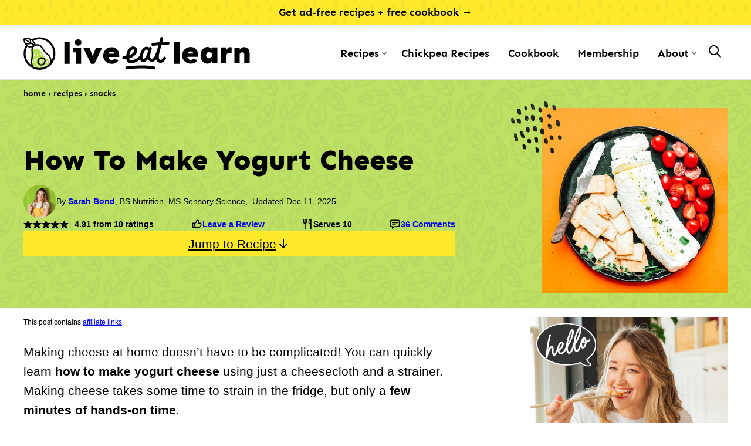

--- FILE ---
content_type: text/html; charset=UTF-8
request_url: https://www.liveeatlearn.com/greek-yogurt-cheese/?
body_size: 105657
content:
<!DOCTYPE html><html lang="en-US">
<head><meta charset="UTF-8"><script>if(navigator.userAgent.match(/MSIE|Internet Explorer/i)||navigator.userAgent.match(/Trident\/7\..*?rv:11/i)){var href=document.location.href;if(!href.match(/[?&]nowprocket/)){if(href.indexOf("?")==-1){if(href.indexOf("#")==-1){document.location.href=href+"?nowprocket=1"}else{document.location.href=href.replace("#","?nowprocket=1#")}}else{if(href.indexOf("#")==-1){document.location.href=href+"&nowprocket=1"}else{document.location.href=href.replace("#","&nowprocket=1#")}}}}</script><script>(()=>{class RocketLazyLoadScripts{constructor(){this.v="2.0.4",this.userEvents=["keydown","keyup","mousedown","mouseup","mousemove","mouseover","mouseout","touchmove","touchstart","touchend","touchcancel","wheel","click","dblclick","input"],this.attributeEvents=["onblur","onclick","oncontextmenu","ondblclick","onfocus","onmousedown","onmouseenter","onmouseleave","onmousemove","onmouseout","onmouseover","onmouseup","onmousewheel","onscroll","onsubmit"]}async t(){this.i(),this.o(),/iP(ad|hone)/.test(navigator.userAgent)&&this.h(),this.u(),this.l(this),this.m(),this.k(this),this.p(this),this._(),await Promise.all([this.R(),this.L()]),this.lastBreath=Date.now(),this.S(this),this.P(),this.D(),this.O(),this.M(),await this.C(this.delayedScripts.normal),await this.C(this.delayedScripts.defer),await this.C(this.delayedScripts.async),await this.T(),await this.F(),await this.j(),await this.A(),window.dispatchEvent(new Event("rocket-allScriptsLoaded")),this.everythingLoaded=!0,this.lastTouchEnd&&await new Promise(t=>setTimeout(t,500-Date.now()+this.lastTouchEnd)),this.I(),this.H(),this.U(),this.W()}i(){this.CSPIssue=sessionStorage.getItem("rocketCSPIssue"),document.addEventListener("securitypolicyviolation",t=>{this.CSPIssue||"script-src-elem"!==t.violatedDirective||"data"!==t.blockedURI||(this.CSPIssue=!0,sessionStorage.setItem("rocketCSPIssue",!0))},{isRocket:!0})}o(){window.addEventListener("pageshow",t=>{this.persisted=t.persisted,this.realWindowLoadedFired=!0},{isRocket:!0}),window.addEventListener("pagehide",()=>{this.onFirstUserAction=null},{isRocket:!0})}h(){let t;function e(e){t=e}window.addEventListener("touchstart",e,{isRocket:!0}),window.addEventListener("touchend",function i(o){o.changedTouches[0]&&t.changedTouches[0]&&Math.abs(o.changedTouches[0].pageX-t.changedTouches[0].pageX)<10&&Math.abs(o.changedTouches[0].pageY-t.changedTouches[0].pageY)<10&&o.timeStamp-t.timeStamp<200&&(window.removeEventListener("touchstart",e,{isRocket:!0}),window.removeEventListener("touchend",i,{isRocket:!0}),"INPUT"===o.target.tagName&&"text"===o.target.type||(o.target.dispatchEvent(new TouchEvent("touchend",{target:o.target,bubbles:!0})),o.target.dispatchEvent(new MouseEvent("mouseover",{target:o.target,bubbles:!0})),o.target.dispatchEvent(new PointerEvent("click",{target:o.target,bubbles:!0,cancelable:!0,detail:1,clientX:o.changedTouches[0].clientX,clientY:o.changedTouches[0].clientY})),event.preventDefault()))},{isRocket:!0})}q(t){this.userActionTriggered||("mousemove"!==t.type||this.firstMousemoveIgnored?"keyup"===t.type||"mouseover"===t.type||"mouseout"===t.type||(this.userActionTriggered=!0,this.onFirstUserAction&&this.onFirstUserAction()):this.firstMousemoveIgnored=!0),"click"===t.type&&t.preventDefault(),t.stopPropagation(),t.stopImmediatePropagation(),"touchstart"===this.lastEvent&&"touchend"===t.type&&(this.lastTouchEnd=Date.now()),"click"===t.type&&(this.lastTouchEnd=0),this.lastEvent=t.type,t.composedPath&&t.composedPath()[0].getRootNode()instanceof ShadowRoot&&(t.rocketTarget=t.composedPath()[0]),this.savedUserEvents.push(t)}u(){this.savedUserEvents=[],this.userEventHandler=this.q.bind(this),this.userEvents.forEach(t=>window.addEventListener(t,this.userEventHandler,{passive:!1,isRocket:!0})),document.addEventListener("visibilitychange",this.userEventHandler,{isRocket:!0})}U(){this.userEvents.forEach(t=>window.removeEventListener(t,this.userEventHandler,{passive:!1,isRocket:!0})),document.removeEventListener("visibilitychange",this.userEventHandler,{isRocket:!0}),this.savedUserEvents.forEach(t=>{(t.rocketTarget||t.target).dispatchEvent(new window[t.constructor.name](t.type,t))})}m(){const t="return false",e=Array.from(this.attributeEvents,t=>"data-rocket-"+t),i="["+this.attributeEvents.join("],[")+"]",o="[data-rocket-"+this.attributeEvents.join("],[data-rocket-")+"]",s=(e,i,o)=>{o&&o!==t&&(e.setAttribute("data-rocket-"+i,o),e["rocket"+i]=new Function("event",o),e.setAttribute(i,t))};new MutationObserver(t=>{for(const n of t)"attributes"===n.type&&(n.attributeName.startsWith("data-rocket-")||this.everythingLoaded?n.attributeName.startsWith("data-rocket-")&&this.everythingLoaded&&this.N(n.target,n.attributeName.substring(12)):s(n.target,n.attributeName,n.target.getAttribute(n.attributeName))),"childList"===n.type&&n.addedNodes.forEach(t=>{if(t.nodeType===Node.ELEMENT_NODE)if(this.everythingLoaded)for(const i of[t,...t.querySelectorAll(o)])for(const t of i.getAttributeNames())e.includes(t)&&this.N(i,t.substring(12));else for(const e of[t,...t.querySelectorAll(i)])for(const t of e.getAttributeNames())this.attributeEvents.includes(t)&&s(e,t,e.getAttribute(t))})}).observe(document,{subtree:!0,childList:!0,attributeFilter:[...this.attributeEvents,...e]})}I(){this.attributeEvents.forEach(t=>{document.querySelectorAll("[data-rocket-"+t+"]").forEach(e=>{this.N(e,t)})})}N(t,e){const i=t.getAttribute("data-rocket-"+e);i&&(t.setAttribute(e,i),t.removeAttribute("data-rocket-"+e))}k(t){Object.defineProperty(HTMLElement.prototype,"onclick",{get(){return this.rocketonclick||null},set(e){this.rocketonclick=e,this.setAttribute(t.everythingLoaded?"onclick":"data-rocket-onclick","this.rocketonclick(event)")}})}S(t){function e(e,i){let o=e[i];e[i]=null,Object.defineProperty(e,i,{get:()=>o,set(s){t.everythingLoaded?o=s:e["rocket"+i]=o=s}})}e(document,"onreadystatechange"),e(window,"onload"),e(window,"onpageshow");try{Object.defineProperty(document,"readyState",{get:()=>t.rocketReadyState,set(e){t.rocketReadyState=e},configurable:!0}),document.readyState="loading"}catch(t){console.log("WPRocket DJE readyState conflict, bypassing")}}l(t){this.originalAddEventListener=EventTarget.prototype.addEventListener,this.originalRemoveEventListener=EventTarget.prototype.removeEventListener,this.savedEventListeners=[],EventTarget.prototype.addEventListener=function(e,i,o){o&&o.isRocket||!t.B(e,this)&&!t.userEvents.includes(e)||t.B(e,this)&&!t.userActionTriggered||e.startsWith("rocket-")||t.everythingLoaded?t.originalAddEventListener.call(this,e,i,o):(t.savedEventListeners.push({target:this,remove:!1,type:e,func:i,options:o}),"mouseenter"!==e&&"mouseleave"!==e||t.originalAddEventListener.call(this,e,t.savedUserEvents.push,o))},EventTarget.prototype.removeEventListener=function(e,i,o){o&&o.isRocket||!t.B(e,this)&&!t.userEvents.includes(e)||t.B(e,this)&&!t.userActionTriggered||e.startsWith("rocket-")||t.everythingLoaded?t.originalRemoveEventListener.call(this,e,i,o):t.savedEventListeners.push({target:this,remove:!0,type:e,func:i,options:o})}}J(t,e){this.savedEventListeners=this.savedEventListeners.filter(i=>{let o=i.type,s=i.target||window;return e!==o||t!==s||(this.B(o,s)&&(i.type="rocket-"+o),this.$(i),!1)})}H(){EventTarget.prototype.addEventListener=this.originalAddEventListener,EventTarget.prototype.removeEventListener=this.originalRemoveEventListener,this.savedEventListeners.forEach(t=>this.$(t))}$(t){t.remove?this.originalRemoveEventListener.call(t.target,t.type,t.func,t.options):this.originalAddEventListener.call(t.target,t.type,t.func,t.options)}p(t){let e;function i(e){return t.everythingLoaded?e:e.split(" ").map(t=>"load"===t||t.startsWith("load.")?"rocket-jquery-load":t).join(" ")}function o(o){function s(e){const s=o.fn[e];o.fn[e]=o.fn.init.prototype[e]=function(){return this[0]===window&&t.userActionTriggered&&("string"==typeof arguments[0]||arguments[0]instanceof String?arguments[0]=i(arguments[0]):"object"==typeof arguments[0]&&Object.keys(arguments[0]).forEach(t=>{const e=arguments[0][t];delete arguments[0][t],arguments[0][i(t)]=e})),s.apply(this,arguments),this}}if(o&&o.fn&&!t.allJQueries.includes(o)){const e={DOMContentLoaded:[],"rocket-DOMContentLoaded":[]};for(const t in e)document.addEventListener(t,()=>{e[t].forEach(t=>t())},{isRocket:!0});o.fn.ready=o.fn.init.prototype.ready=function(i){function s(){parseInt(o.fn.jquery)>2?setTimeout(()=>i.bind(document)(o)):i.bind(document)(o)}return"function"==typeof i&&(t.realDomReadyFired?!t.userActionTriggered||t.fauxDomReadyFired?s():e["rocket-DOMContentLoaded"].push(s):e.DOMContentLoaded.push(s)),o([])},s("on"),s("one"),s("off"),t.allJQueries.push(o)}e=o}t.allJQueries=[],o(window.jQuery),Object.defineProperty(window,"jQuery",{get:()=>e,set(t){o(t)}})}P(){const t=new Map;document.write=document.writeln=function(e){const i=document.currentScript,o=document.createRange(),s=i.parentElement;let n=t.get(i);void 0===n&&(n=i.nextSibling,t.set(i,n));const c=document.createDocumentFragment();o.setStart(c,0),c.appendChild(o.createContextualFragment(e)),s.insertBefore(c,n)}}async R(){return new Promise(t=>{this.userActionTriggered?t():this.onFirstUserAction=t})}async L(){return new Promise(t=>{document.addEventListener("DOMContentLoaded",()=>{this.realDomReadyFired=!0,t()},{isRocket:!0})})}async j(){return this.realWindowLoadedFired?Promise.resolve():new Promise(t=>{window.addEventListener("load",t,{isRocket:!0})})}M(){this.pendingScripts=[];this.scriptsMutationObserver=new MutationObserver(t=>{for(const e of t)e.addedNodes.forEach(t=>{"SCRIPT"!==t.tagName||t.noModule||t.isWPRocket||this.pendingScripts.push({script:t,promise:new Promise(e=>{const i=()=>{const i=this.pendingScripts.findIndex(e=>e.script===t);i>=0&&this.pendingScripts.splice(i,1),e()};t.addEventListener("load",i,{isRocket:!0}),t.addEventListener("error",i,{isRocket:!0}),setTimeout(i,1e3)})})})}),this.scriptsMutationObserver.observe(document,{childList:!0,subtree:!0})}async F(){await this.X(),this.pendingScripts.length?(await this.pendingScripts[0].promise,await this.F()):this.scriptsMutationObserver.disconnect()}D(){this.delayedScripts={normal:[],async:[],defer:[]},document.querySelectorAll("script[type$=rocketlazyloadscript]").forEach(t=>{t.hasAttribute("data-rocket-src")?t.hasAttribute("async")&&!1!==t.async?this.delayedScripts.async.push(t):t.hasAttribute("defer")&&!1!==t.defer||"module"===t.getAttribute("data-rocket-type")?this.delayedScripts.defer.push(t):this.delayedScripts.normal.push(t):this.delayedScripts.normal.push(t)})}async _(){await this.L();let t=[];document.querySelectorAll("script[type$=rocketlazyloadscript][data-rocket-src]").forEach(e=>{let i=e.getAttribute("data-rocket-src");if(i&&!i.startsWith("data:")){i.startsWith("//")&&(i=location.protocol+i);try{const o=new URL(i).origin;o!==location.origin&&t.push({src:o,crossOrigin:e.crossOrigin||"module"===e.getAttribute("data-rocket-type")})}catch(t){}}}),t=[...new Map(t.map(t=>[JSON.stringify(t),t])).values()],this.Y(t,"preconnect")}async G(t){if(await this.K(),!0!==t.noModule||!("noModule"in HTMLScriptElement.prototype))return new Promise(e=>{let i;function o(){(i||t).setAttribute("data-rocket-status","executed"),e()}try{if(navigator.userAgent.includes("Firefox/")||""===navigator.vendor||this.CSPIssue)i=document.createElement("script"),[...t.attributes].forEach(t=>{let e=t.nodeName;"type"!==e&&("data-rocket-type"===e&&(e="type"),"data-rocket-src"===e&&(e="src"),i.setAttribute(e,t.nodeValue))}),t.text&&(i.text=t.text),t.nonce&&(i.nonce=t.nonce),i.hasAttribute("src")?(i.addEventListener("load",o,{isRocket:!0}),i.addEventListener("error",()=>{i.setAttribute("data-rocket-status","failed-network"),e()},{isRocket:!0}),setTimeout(()=>{i.isConnected||e()},1)):(i.text=t.text,o()),i.isWPRocket=!0,t.parentNode.replaceChild(i,t);else{const i=t.getAttribute("data-rocket-type"),s=t.getAttribute("data-rocket-src");i?(t.type=i,t.removeAttribute("data-rocket-type")):t.removeAttribute("type"),t.addEventListener("load",o,{isRocket:!0}),t.addEventListener("error",i=>{this.CSPIssue&&i.target.src.startsWith("data:")?(console.log("WPRocket: CSP fallback activated"),t.removeAttribute("src"),this.G(t).then(e)):(t.setAttribute("data-rocket-status","failed-network"),e())},{isRocket:!0}),s?(t.fetchPriority="high",t.removeAttribute("data-rocket-src"),t.src=s):t.src="data:text/javascript;base64,"+window.btoa(unescape(encodeURIComponent(t.text)))}}catch(i){t.setAttribute("data-rocket-status","failed-transform"),e()}});t.setAttribute("data-rocket-status","skipped")}async C(t){const e=t.shift();return e?(e.isConnected&&await this.G(e),this.C(t)):Promise.resolve()}O(){this.Y([...this.delayedScripts.normal,...this.delayedScripts.defer,...this.delayedScripts.async],"preload")}Y(t,e){this.trash=this.trash||[];let i=!0;var o=document.createDocumentFragment();t.forEach(t=>{const s=t.getAttribute&&t.getAttribute("data-rocket-src")||t.src;if(s&&!s.startsWith("data:")){const n=document.createElement("link");n.href=s,n.rel=e,"preconnect"!==e&&(n.as="script",n.fetchPriority=i?"high":"low"),t.getAttribute&&"module"===t.getAttribute("data-rocket-type")&&(n.crossOrigin=!0),t.crossOrigin&&(n.crossOrigin=t.crossOrigin),t.integrity&&(n.integrity=t.integrity),t.nonce&&(n.nonce=t.nonce),o.appendChild(n),this.trash.push(n),i=!1}}),document.head.appendChild(o)}W(){this.trash.forEach(t=>t.remove())}async T(){try{document.readyState="interactive"}catch(t){}this.fauxDomReadyFired=!0;try{await this.K(),this.J(document,"readystatechange"),document.dispatchEvent(new Event("rocket-readystatechange")),await this.K(),document.rocketonreadystatechange&&document.rocketonreadystatechange(),await this.K(),this.J(document,"DOMContentLoaded"),document.dispatchEvent(new Event("rocket-DOMContentLoaded")),await this.K(),this.J(window,"DOMContentLoaded"),window.dispatchEvent(new Event("rocket-DOMContentLoaded"))}catch(t){console.error(t)}}async A(){try{document.readyState="complete"}catch(t){}try{await this.K(),this.J(document,"readystatechange"),document.dispatchEvent(new Event("rocket-readystatechange")),await this.K(),document.rocketonreadystatechange&&document.rocketonreadystatechange(),await this.K(),this.J(window,"load"),window.dispatchEvent(new Event("rocket-load")),await this.K(),window.rocketonload&&window.rocketonload(),await this.K(),this.allJQueries.forEach(t=>t(window).trigger("rocket-jquery-load")),await this.K(),this.J(window,"pageshow");const t=new Event("rocket-pageshow");t.persisted=this.persisted,window.dispatchEvent(t),await this.K(),window.rocketonpageshow&&window.rocketonpageshow({persisted:this.persisted})}catch(t){console.error(t)}}async K(){Date.now()-this.lastBreath>45&&(await this.X(),this.lastBreath=Date.now())}async X(){return document.hidden?new Promise(t=>setTimeout(t)):new Promise(t=>requestAnimationFrame(t))}B(t,e){return e===document&&"readystatechange"===t||(e===document&&"DOMContentLoaded"===t||(e===window&&"DOMContentLoaded"===t||(e===window&&"load"===t||e===window&&"pageshow"===t)))}static run(){(new RocketLazyLoadScripts).t()}}RocketLazyLoadScripts.run()})();</script><meta name='robots' content='index, nofollow, max-image-preview:large, max-snippet:-1, max-video-preview:-1' />
	<style></style>
	<meta name="pinterest-rich-pin" content="false" />
	<!-- This site is optimized with the Yoast SEO Premium plugin v26.7 (Yoast SEO v26.7) - https://yoast.com/wordpress/plugins/seo/ -->
	<title>How To Make Yogurt Cheese | Live Eat Learn</title>
<link data-rocket-prefetch href="https://exchange.mediavine.com" rel="dns-prefetch">
<link data-rocket-prefetch href="https://scripts.mediavine.com" rel="dns-prefetch">
<link data-rocket-prefetch href="https://wp-plugin.grocerslist.com" rel="dns-prefetch">
<link data-rocket-prefetch href="https://www.googletagmanager.com" rel="dns-prefetch">
<link data-rocket-prefetch href="https://securepubads.g.doubleclick.net" rel="dns-prefetch">
<style id="wpr-usedcss">img:is([sizes=auto i],[sizes^="auto," i]){contain-intrinsic-size:3000px 1500px}.wp-block-button__link{align-content:center;box-sizing:border-box;cursor:pointer;display:inline-block;height:100%;text-align:center;word-break:break-word}.wp-block-button__link.aligncenter{text-align:center}:where(.wp-block-button__link){border-radius:9999px;box-shadow:none;padding:calc(.667em + 2px) calc(1.333em + 2px);text-decoration:none}.wp-block-button[style*=text-decoration] .wp-block-button__link{text-decoration:inherit}:root :where(.wp-block-button .wp-block-button__link.is-style-outline),:root :where(.wp-block-button.is-style-outline>.wp-block-button__link){border:2px solid;padding:.667em 1.333em}:root :where(.wp-block-button .wp-block-button__link.is-style-outline:not(.has-text-color)),:root :where(.wp-block-button.is-style-outline>.wp-block-button__link:not(.has-text-color)){color:currentColor}:root :where(.wp-block-button .wp-block-button__link.is-style-outline:not(.has-background)),:root :where(.wp-block-button.is-style-outline>.wp-block-button__link:not(.has-background)){background-color:initial;background-image:none}.wp-block-buttons{box-sizing:border-box}.wp-block-buttons>.wp-block-button{display:inline-block;margin:0}.wp-block-buttons.is-content-justification-center{justify-content:center}.wp-block-buttons.aligncenter{text-align:center}.wp-block-buttons:not(.is-content-justification-space-between,.is-content-justification-right,.is-content-justification-left,.is-content-justification-center) .wp-block-button.aligncenter{margin-left:auto;margin-right:auto;width:100%}.wp-block-buttons[style*=text-decoration] .wp-block-button,.wp-block-buttons[style*=text-decoration] .wp-block-button__link{text-decoration:inherit}.wp-block-buttons .wp-block-button__link{width:100%}.wp-block-button.aligncenter{text-align:center}:where(.wp-block-calendar table:not(.has-background) th){background:#ddd}:where(.wp-block-columns){margin-bottom:1.75em}:where(.wp-block-columns.has-background){padding:1.25em 2.375em}:where(.wp-block-post-comments input[type=submit]){border:none}:where(.wp-block-cover-image:not(.has-text-color)),:where(.wp-block-cover:not(.has-text-color)){color:#fff}:where(.wp-block-cover-image.is-light:not(.has-text-color)),:where(.wp-block-cover.is-light:not(.has-text-color)){color:#000}:root :where(.wp-block-cover h1:not(.has-text-color)),:root :where(.wp-block-cover h2:not(.has-text-color)),:root :where(.wp-block-cover h3:not(.has-text-color)),:root :where(.wp-block-cover h4:not(.has-text-color)),:root :where(.wp-block-cover h5:not(.has-text-color)),:root :where(.wp-block-cover h6:not(.has-text-color)),:root :where(.wp-block-cover p:not(.has-text-color)){color:inherit}:where(.wp-block-file){margin-bottom:1.5em}:where(.wp-block-file__button){border-radius:2em;display:inline-block;padding:.5em 1em}:where(.wp-block-file__button):is(a):active,:where(.wp-block-file__button):is(a):focus,:where(.wp-block-file__button):is(a):hover,:where(.wp-block-file__button):is(a):visited{box-shadow:none;color:#fff;opacity:.85;text-decoration:none}.wp-block-group{box-sizing:border-box}:where(.wp-block-group.wp-block-group-is-layout-constrained){position:relative}h1.has-background,h2.has-background,h3.has-background{padding:1.25em 2.375em}.wp-block-image>a,.wp-block-image>figure>a{display:inline-block}.wp-block-image img{box-sizing:border-box;height:auto;max-width:100%;vertical-align:bottom}@media not (prefers-reduced-motion){.wp-block-image img.hide{visibility:hidden}.wp-block-image img.show{animation:.4s show-content-image}}.wp-block-image[style*=border-radius] img,.wp-block-image[style*=border-radius]>a{border-radius:inherit}.wp-block-image.aligncenter{text-align:center}.wp-block-image .aligncenter,.wp-block-image.aligncenter{display:table}.wp-block-image .aligncenter>figcaption,.wp-block-image.aligncenter>figcaption{caption-side:bottom;display:table-caption}.wp-block-image .aligncenter{margin-left:auto;margin-right:auto}.wp-block-image :where(figcaption){margin-bottom:1em;margin-top:.5em}:root :where(.wp-block-image.is-style-rounded img,.wp-block-image .is-style-rounded img){border-radius:9999px}.wp-block-image figure{margin:0}@keyframes show-content-image{0%{visibility:hidden}99%{visibility:hidden}to{visibility:visible}}:where(.wp-block-latest-comments:not([style*=line-height] .wp-block-latest-comments__comment)){line-height:1.1}:where(.wp-block-latest-comments:not([style*=line-height] .wp-block-latest-comments__comment-excerpt p)){line-height:1.8}:root :where(.wp-block-latest-posts.is-grid){padding:0}:root :where(.wp-block-latest-posts.wp-block-latest-posts__list){padding-left:0}ol,ul{box-sizing:border-box}:root :where(.wp-block-list.has-background){padding:1.25em 2.375em}:where(.wp-block-navigation.has-background .wp-block-navigation-item a:not(.wp-element-button)),:where(.wp-block-navigation.has-background .wp-block-navigation-submenu a:not(.wp-element-button)){padding:.5em 1em}:where(.wp-block-navigation .wp-block-navigation__submenu-container .wp-block-navigation-item a:not(.wp-element-button)),:where(.wp-block-navigation .wp-block-navigation__submenu-container .wp-block-navigation-submenu a:not(.wp-element-button)),:where(.wp-block-navigation .wp-block-navigation__submenu-container .wp-block-navigation-submenu button.wp-block-navigation-item__content),:where(.wp-block-navigation .wp-block-navigation__submenu-container .wp-block-pages-list__item button.wp-block-navigation-item__content){padding:.5em 1em}:root :where(p.has-background){padding:1.25em 2.375em}:where(p.has-text-color:not(.has-link-color)) a{color:inherit}:where(.wp-block-post-comments-form) input:not([type=submit]),:where(.wp-block-post-comments-form) textarea{border:1px solid #949494;font-family:inherit;font-size:1em}:where(.wp-block-post-comments-form) input:where(:not([type=submit]):not([type=checkbox])),:where(.wp-block-post-comments-form) textarea{padding:calc(.667em + 2px)}:where(.wp-block-post-excerpt){box-sizing:border-box;margin-bottom:var(--wp--style--block-gap);margin-top:var(--wp--style--block-gap)}:where(.wp-block-preformatted.has-background){padding:1.25em 2.375em}.wp-block-search__button{margin-left:10px;word-break:normal}.wp-block-search__button.has-icon{line-height:0}.wp-block-search__button svg{height:1.25em;min-height:24px;min-width:24px;width:1.25em;fill:currentColor;vertical-align:text-bottom}:where(.wp-block-search__button){border:1px solid #ccc;padding:6px 10px}.wp-block-search__inside-wrapper{display:flex;flex:auto;flex-wrap:nowrap;max-width:100%}.wp-block-search__label{width:100%}.wp-block-search__input{appearance:none;border:1px solid #949494;flex-grow:1;margin-left:0;margin-right:0;min-width:3rem;padding:8px;text-decoration:unset!important}:where(.wp-block-search__input){font-family:inherit;font-size:inherit;font-style:inherit;font-weight:inherit;letter-spacing:inherit;line-height:inherit;text-transform:inherit}:where(.wp-block-search__button-inside .wp-block-search__inside-wrapper){border:1px solid #949494;box-sizing:border-box;padding:4px}:where(.wp-block-search__button-inside .wp-block-search__inside-wrapper) .wp-block-search__input{border:none;border-radius:0;padding:0 4px}:where(.wp-block-search__button-inside .wp-block-search__inside-wrapper) .wp-block-search__input:focus{outline:0}:where(.wp-block-search__button-inside .wp-block-search__inside-wrapper) :where(.wp-block-search__button){padding:4px 8px}.wp-block-search.aligncenter .wp-block-search__inside-wrapper{margin:auto}:root :where(.wp-block-separator.is-style-dots){height:auto;line-height:1;text-align:center}:root :where(.wp-block-separator.is-style-dots):before{color:currentColor;content:"···";font-family:serif;font-size:1.5em;letter-spacing:2em;padding-left:2em}:root :where(.wp-block-site-logo.is-style-rounded){border-radius:9999px}:where(.wp-block-social-links:not(.is-style-logos-only)) .wp-social-link{background-color:#f0f0f0;color:#444}:where(.wp-block-social-links:not(.is-style-logos-only)) .wp-social-link-amazon{background-color:#f90;color:#fff}:where(.wp-block-social-links:not(.is-style-logos-only)) .wp-social-link-bandcamp{background-color:#1ea0c3;color:#fff}:where(.wp-block-social-links:not(.is-style-logos-only)) .wp-social-link-behance{background-color:#0757fe;color:#fff}:where(.wp-block-social-links:not(.is-style-logos-only)) .wp-social-link-bluesky{background-color:#0a7aff;color:#fff}:where(.wp-block-social-links:not(.is-style-logos-only)) .wp-social-link-codepen{background-color:#1e1f26;color:#fff}:where(.wp-block-social-links:not(.is-style-logos-only)) .wp-social-link-deviantart{background-color:#02e49b;color:#fff}:where(.wp-block-social-links:not(.is-style-logos-only)) .wp-social-link-discord{background-color:#5865f2;color:#fff}:where(.wp-block-social-links:not(.is-style-logos-only)) .wp-social-link-dribbble{background-color:#e94c89;color:#fff}:where(.wp-block-social-links:not(.is-style-logos-only)) .wp-social-link-dropbox{background-color:#4280ff;color:#fff}:where(.wp-block-social-links:not(.is-style-logos-only)) .wp-social-link-etsy{background-color:#f45800;color:#fff}:where(.wp-block-social-links:not(.is-style-logos-only)) .wp-social-link-facebook{background-color:#0866ff;color:#fff}:where(.wp-block-social-links:not(.is-style-logos-only)) .wp-social-link-fivehundredpx{background-color:#000;color:#fff}:where(.wp-block-social-links:not(.is-style-logos-only)) .wp-social-link-flickr{background-color:#0461dd;color:#fff}:where(.wp-block-social-links:not(.is-style-logos-only)) .wp-social-link-foursquare{background-color:#e65678;color:#fff}:where(.wp-block-social-links:not(.is-style-logos-only)) .wp-social-link-github{background-color:#24292d;color:#fff}:where(.wp-block-social-links:not(.is-style-logos-only)) .wp-social-link-goodreads{background-color:#eceadd;color:#382110}:where(.wp-block-social-links:not(.is-style-logos-only)) .wp-social-link-google{background-color:#ea4434;color:#fff}:where(.wp-block-social-links:not(.is-style-logos-only)) .wp-social-link-gravatar{background-color:#1d4fc4;color:#fff}:where(.wp-block-social-links:not(.is-style-logos-only)) .wp-social-link-instagram{background-color:#f00075;color:#fff}:where(.wp-block-social-links:not(.is-style-logos-only)) .wp-social-link-lastfm{background-color:#e21b24;color:#fff}:where(.wp-block-social-links:not(.is-style-logos-only)) .wp-social-link-linkedin{background-color:#0d66c2;color:#fff}:where(.wp-block-social-links:not(.is-style-logos-only)) .wp-social-link-mastodon{background-color:#3288d4;color:#fff}:where(.wp-block-social-links:not(.is-style-logos-only)) .wp-social-link-medium{background-color:#000;color:#fff}:where(.wp-block-social-links:not(.is-style-logos-only)) .wp-social-link-meetup{background-color:#f6405f;color:#fff}:where(.wp-block-social-links:not(.is-style-logos-only)) .wp-social-link-patreon{background-color:#000;color:#fff}:where(.wp-block-social-links:not(.is-style-logos-only)) .wp-social-link-pinterest{background-color:#e60122;color:#fff}:where(.wp-block-social-links:not(.is-style-logos-only)) .wp-social-link-pocket{background-color:#ef4155;color:#fff}:where(.wp-block-social-links:not(.is-style-logos-only)) .wp-social-link-reddit{background-color:#ff4500;color:#fff}:where(.wp-block-social-links:not(.is-style-logos-only)) .wp-social-link-skype{background-color:#0478d7;color:#fff}:where(.wp-block-social-links:not(.is-style-logos-only)) .wp-social-link-snapchat{background-color:#fefc00;color:#fff;stroke:#000}:where(.wp-block-social-links:not(.is-style-logos-only)) .wp-social-link-soundcloud{background-color:#ff5600;color:#fff}:where(.wp-block-social-links:not(.is-style-logos-only)) .wp-social-link-spotify{background-color:#1bd760;color:#fff}:where(.wp-block-social-links:not(.is-style-logos-only)) .wp-social-link-telegram{background-color:#2aabee;color:#fff}:where(.wp-block-social-links:not(.is-style-logos-only)) .wp-social-link-threads{background-color:#000;color:#fff}:where(.wp-block-social-links:not(.is-style-logos-only)) .wp-social-link-tiktok{background-color:#000;color:#fff}:where(.wp-block-social-links:not(.is-style-logos-only)) .wp-social-link-tumblr{background-color:#011835;color:#fff}:where(.wp-block-social-links:not(.is-style-logos-only)) .wp-social-link-twitch{background-color:#6440a4;color:#fff}:where(.wp-block-social-links:not(.is-style-logos-only)) .wp-social-link-twitter{background-color:#1da1f2;color:#fff}:where(.wp-block-social-links:not(.is-style-logos-only)) .wp-social-link-vimeo{background-color:#1eb7ea;color:#fff}:where(.wp-block-social-links:not(.is-style-logos-only)) .wp-social-link-vk{background-color:#4680c2;color:#fff}:where(.wp-block-social-links:not(.is-style-logos-only)) .wp-social-link-wordpress{background-color:#3499cd;color:#fff}:where(.wp-block-social-links:not(.is-style-logos-only)) .wp-social-link-whatsapp{background-color:#25d366;color:#fff}:where(.wp-block-social-links:not(.is-style-logos-only)) .wp-social-link-x{background-color:#000;color:#fff}:where(.wp-block-social-links:not(.is-style-logos-only)) .wp-social-link-yelp{background-color:#d32422;color:#fff}:where(.wp-block-social-links:not(.is-style-logos-only)) .wp-social-link-youtube{background-color:red;color:#fff}:where(.wp-block-social-links.is-style-logos-only) .wp-social-link{background:0 0}:where(.wp-block-social-links.is-style-logos-only) .wp-social-link svg{height:1.25em;width:1.25em}:where(.wp-block-social-links.is-style-logos-only) .wp-social-link-amazon{color:#f90}:where(.wp-block-social-links.is-style-logos-only) .wp-social-link-bandcamp{color:#1ea0c3}:where(.wp-block-social-links.is-style-logos-only) .wp-social-link-behance{color:#0757fe}:where(.wp-block-social-links.is-style-logos-only) .wp-social-link-bluesky{color:#0a7aff}:where(.wp-block-social-links.is-style-logos-only) .wp-social-link-codepen{color:#1e1f26}:where(.wp-block-social-links.is-style-logos-only) .wp-social-link-deviantart{color:#02e49b}:where(.wp-block-social-links.is-style-logos-only) .wp-social-link-discord{color:#5865f2}:where(.wp-block-social-links.is-style-logos-only) .wp-social-link-dribbble{color:#e94c89}:where(.wp-block-social-links.is-style-logos-only) .wp-social-link-dropbox{color:#4280ff}:where(.wp-block-social-links.is-style-logos-only) .wp-social-link-etsy{color:#f45800}:where(.wp-block-social-links.is-style-logos-only) .wp-social-link-facebook{color:#0866ff}:where(.wp-block-social-links.is-style-logos-only) .wp-social-link-fivehundredpx{color:#000}:where(.wp-block-social-links.is-style-logos-only) .wp-social-link-flickr{color:#0461dd}:where(.wp-block-social-links.is-style-logos-only) .wp-social-link-foursquare{color:#e65678}:where(.wp-block-social-links.is-style-logos-only) .wp-social-link-github{color:#24292d}:where(.wp-block-social-links.is-style-logos-only) .wp-social-link-goodreads{color:#382110}:where(.wp-block-social-links.is-style-logos-only) .wp-social-link-google{color:#ea4434}:where(.wp-block-social-links.is-style-logos-only) .wp-social-link-gravatar{color:#1d4fc4}:where(.wp-block-social-links.is-style-logos-only) .wp-social-link-instagram{color:#f00075}:where(.wp-block-social-links.is-style-logos-only) .wp-social-link-lastfm{color:#e21b24}:where(.wp-block-social-links.is-style-logos-only) .wp-social-link-linkedin{color:#0d66c2}:where(.wp-block-social-links.is-style-logos-only) .wp-social-link-mastodon{color:#3288d4}:where(.wp-block-social-links.is-style-logos-only) .wp-social-link-medium{color:#000}:where(.wp-block-social-links.is-style-logos-only) .wp-social-link-meetup{color:#f6405f}:where(.wp-block-social-links.is-style-logos-only) .wp-social-link-patreon{color:#000}:where(.wp-block-social-links.is-style-logos-only) .wp-social-link-pinterest{color:#e60122}:where(.wp-block-social-links.is-style-logos-only) .wp-social-link-pocket{color:#ef4155}:where(.wp-block-social-links.is-style-logos-only) .wp-social-link-reddit{color:#ff4500}:where(.wp-block-social-links.is-style-logos-only) .wp-social-link-skype{color:#0478d7}:where(.wp-block-social-links.is-style-logos-only) .wp-social-link-snapchat{color:#fff;stroke:#000}:where(.wp-block-social-links.is-style-logos-only) .wp-social-link-soundcloud{color:#ff5600}:where(.wp-block-social-links.is-style-logos-only) .wp-social-link-spotify{color:#1bd760}:where(.wp-block-social-links.is-style-logos-only) .wp-social-link-telegram{color:#2aabee}:where(.wp-block-social-links.is-style-logos-only) .wp-social-link-threads{color:#000}:where(.wp-block-social-links.is-style-logos-only) .wp-social-link-tiktok{color:#000}:where(.wp-block-social-links.is-style-logos-only) .wp-social-link-tumblr{color:#011835}:where(.wp-block-social-links.is-style-logos-only) .wp-social-link-twitch{color:#6440a4}:where(.wp-block-social-links.is-style-logos-only) .wp-social-link-twitter{color:#1da1f2}:where(.wp-block-social-links.is-style-logos-only) .wp-social-link-vimeo{color:#1eb7ea}:where(.wp-block-social-links.is-style-logos-only) .wp-social-link-vk{color:#4680c2}:where(.wp-block-social-links.is-style-logos-only) .wp-social-link-whatsapp{color:#25d366}:where(.wp-block-social-links.is-style-logos-only) .wp-social-link-wordpress{color:#3499cd}:where(.wp-block-social-links.is-style-logos-only) .wp-social-link-x{color:#000}:where(.wp-block-social-links.is-style-logos-only) .wp-social-link-yelp{color:#d32422}:where(.wp-block-social-links.is-style-logos-only) .wp-social-link-youtube{color:red}:root :where(.wp-block-social-links .wp-social-link a){padding:.25em}:root :where(.wp-block-social-links.is-style-logos-only .wp-social-link a){padding:0}:root :where(.wp-block-social-links.is-style-pill-shape .wp-social-link a){padding-left:.6666666667em;padding-right:.6666666667em}:root :where(.wp-block-tag-cloud.is-style-outline){display:flex;flex-wrap:wrap;gap:1ch}:root :where(.wp-block-tag-cloud.is-style-outline a){border:1px solid;font-size:unset!important;margin-right:0;padding:1ch 2ch;text-decoration:none!important}:root :where(.wp-block-table-of-contents){box-sizing:border-box}:where(.wp-block-term-description){box-sizing:border-box;margin-bottom:var(--wp--style--block-gap);margin-top:var(--wp--style--block-gap)}:where(pre.wp-block-verse){font-family:inherit}.entry-content{counter-reset:footnotes}.wp-element-button{cursor:pointer}:root{--wp--preset--font-size--normal:16px;--wp--preset--font-size--huge:42px}.has-huge-font-size{font-size:var(--wp--preset--font-size--huge)}.has-text-align-center{text-align:center}.has-text-align-left{text-align:left}.aligncenter{clear:both}.screen-reader-text{border:0;clip-path:inset(50%);height:1px;margin:-1px;overflow:hidden;padding:0;position:absolute;width:1px;word-wrap:normal!important}.screen-reader-text:focus{background-color:#ddd;clip-path:none;color:#444;display:block;font-size:1em;height:auto;left:5px;line-height:normal;padding:15px 23px 14px;text-decoration:none;top:5px;width:auto;z-index:100000}html :where(.has-border-color){border-style:solid}html :where([style*=border-top-color]){border-top-style:solid}html :where([style*=border-right-color]){border-right-style:solid}html :where([style*=border-bottom-color]){border-bottom-style:solid}html :where([style*=border-left-color]){border-left-style:solid}html :where([style*=border-width]){border-style:solid}html :where([style*=border-top-width]){border-top-style:solid}html :where([style*=border-right-width]){border-right-style:solid}html :where([style*=border-bottom-width]){border-bottom-style:solid}html :where([style*=border-left-width]){border-left-style:solid}html :where(img[class*=wp-image-]){height:auto;max-width:100%}:where(figure){margin:0 0 1em}html :where(.is-position-sticky){--wp-admin--admin-bar--position-offset:var(--wp-admin--admin-bar--height,0px)}@media screen and (max-width:600px){html :where(.is-position-sticky){--wp-admin--admin-bar--position-offset:0px}}.block-about{display:flex;flex-wrap:wrap;align-items:center;column-gap:16px;row-gap:16px}.block-about__image{position:relative;flex-basis:450px;flex-grow:0;flex-shrink:1}body:not(.block-editor-page) .block-about__image::after{content:'';position:absolute;top:10px;left:10px;width:105px;height:75px;background:url(https://www.liveeatlearn.com/wp-content/themes/liveeatlearn-2024/assets/images/speech-bubble-about.svg) no-repeat;background-size:contain}.block-about__content{position:relative;flex-basis:300px;flex-grow:1;transform:translateX(-100px);margin-right:-100px!important;padding:24px;background:var(--wp--preset--color--quaternary);border-top:12px solid var(--wp--preset--color--secondary)}.block-about__content .social-links li::before{display:none}@media (max-width:900px){:not(.block-area-sidebar) .block-about__content{text-align:center}:not(.block-area-sidebar) .block-about__content .social-links,:not(.block-area-sidebar) .block-about__content .wp-block-buttons{justify-content:center}}@media (max-width:760px){.block-about__image{flex-basis:100%;margin-left:calc(-1* var(--wp--custom--layout--padding));margin-right:calc(-1* var(--wp--custom--layout--padding));max-width:100vw;flex-grow:1}.block-about__content{flex-basis:400px;transform:translateX(0);margin-right:0!important;margin-top:-50px}}.block-area-sidebar .block-about__image{flex-basis:100%}.block-area-sidebar .block-about__content{flex-grow:0;transform:translateX(0);margin-left:var(--wp--custom--layout--padding);margin-right:var(--wp--custom--layout--padding)!important;margin-top:-50px}.block-seen-in__title{margin:0;width:100px;font-family:var(--wp--preset--font-family--primary);font-size:var(--wp--preset--font-size--small);font-weight:700;letter-spacing:var(--wp--custom--letter-spacing--none);line-height:var(--wp--custom--line-height--small)}.block-seen-in{display:flex;flex-wrap:wrap;align-items:center;justify-content:center;column-gap:27px;row-gap:16px}.block-seen-in img{width:100px;height:48px;object-fit:contain}.block-area-sidebar .block-seen-in{gap:16px}.block-cookbook{display:flex;flex-wrap:wrap;align-items:center;gap:16px}.block-cookbook__image{flex-basis:311px;flex-grow:0;flex-shrink:1}.block-cookbook__image img{width:100%}.block-cookbook__content{flex-basis:300px;flex-grow:1}@media only screen and (max-width:767px){.block-cookbook__image{flex-grow:1}}.block-area-sidebar .block-cookbook__image{flex-grow:1}.post-summary{background:var(--wp--preset--color--background);color:var(--wp--preset--color--foreground);overflow:hidden}.post-summary__content{padding:12px}.post-summary .post-summary__content>*{margin:0}.post-summary .post-summary__content>*+*{margin-top:10px}.post-summary__title{font-size:var(--wp--preset--font-size--medium);font-family:var(--wp--preset--font-family--sen-700);text-transform:capitalize}.post-summary__title a{color:var(--wp--preset--color--foreground);text-decoration:none!important;background-image:none!important}.post-summary__title a:is(:hover,:focus){color:var(--wp--custom--color--link)}.post-summary__image img{width:100%}.post-summary .entry-total-time{display:flex;align-items:center;gap:4px;margin-top:8px!important;font-size:var(--wp--preset--font-size--min)}.post-summary .entry-total-time svg{width:15px;height:15px}.block-post-listing header{display:flex;justify-content:space-between;align-items:center;gap:8px}.block-post-listing__title h1,.block-post-listing__title h2,.block-post-listing__title h3{text-shadow:1px 1px 0 #000,-1px -1px 0 #000,1px -1px 0 #000,-1px 1px 0 #000,1px 1px 0 #000;text-transform:uppercase;letter-spacing:var(--wp--custom--letter-spacing--looser)}@supports (-webkit-text-stroke:1px black){.block-post-listing__title h1,.block-post-listing__title h2,.block-post-listing__title h3{text-shadow:none;-webkit-text-fill-color:#fff;-webkit-text-stroke-width:1px;-webkit-text-stroke-color:#000}}.block-post-listing__title{flex-basis:0;flex-grow:1;max-width:var(--wp--custom--layout--content)}.block-post-listing header p{margin:var(--wp--custom--layout--block-gap) 0}.block-post-listing footer{text-align:right;margin-top:var(--wp--style--block-gap)}@media only screen and (min-width:601px){.block-post-listing footer{display:none}}.block-post-listing__inner{display:grid;grid-template-columns:repeat(var(--cwp-columns,1),1fr);column-gap:8px;row-gap:16px}.layout-sidebar-6up-grid{--cwp-columns:2}@media (max-width:600px){.post-summary.m-list{display:grid;grid-template-columns:138px 1fr;column-gap:16px}.post-summary.m-list .post-summary__content{padding:12px 0 0}}@media (min-width:601px){.block-post-listing__inner{column-gap:32px;row-gap:20px}.block-area-sidebar .block-post-listing__inner{column-gap:8px;row-gap:16px}.layout-4up-list{--cwp-columns:4}:is(.layout-6up-featured,.layout-6up-grid,.layout-6up-list ) .block-post-listing__inner{column-gap:16px}}@supports(aspect-ratio:1){.post-summary__image img{aspect-ratio:1;object-fit:cover}}.reader-review{position:relative}.reader-review h2{left:24px}.block-save-recipe{background:var(--wp--preset--color--quaternary)}.block-save-recipe__header{display:flex;align-items:center;justify-content:center;gap:12px;background:url('https://www.liveeatlearn.com/wp-content/themes/liveeatlearn-2024/assets/images/pattern-dashes-yellow.png') left top;background-size:250px;padding:11px}.block-save-recipe__header img{width:56px;height:21px}.block-save-recipe__header span{font-family:var(--wp--preset--font-family--primary);font-size:var(--wp--preset--font-size--x-large);font-weight:800;letter-spacing:var(--wp--custom--letter-spacing--none);line-height:var(--wp--custom--line-height--small);text-transform:none}.block-save-recipe .wpforms-container{margin:0;padding:var(--wp--custom--layout--block-gap)}.block-save-recipe .wpforms-container .wpforms-head-container{display:grid;gap:8px}.block-save-recipe .wpforms-container .wpforms-head-container>*{margin:0}.block-save-recipe .wpforms-container .wpforms-title{display:none;font-size:var(--wp--preset--font-size--large)}.block-save-recipe .wpforms-container .wpforms-description{font-size:var(--wp--preset--font-size--small);line-height:var(--wp--custom--line-height--small)}.block-save-recipe .wpforms-container .wpforms-form{display:grid;grid-template-columns:1fr fit-content(300px);column-gap:var(--wp--custom--layout--block-gap);align-items:end}.block-save-recipe .wpforms-container .wpforms-head-container{grid-column:1/-1}.block-save-recipe .wpforms-container .wpforms-field-container{display:flex;gap:var(--wp--custom--layout--block-gap)}.block-save-recipe .wpforms-container .wpforms-field{margin:0;flex-basis:0;flex-grow:1}.block-save-recipe .wpforms-container .wpforms-field-label{min-height:26px}.block-save-recipe .wpforms-container .wpforms-submit-container{margin:0;padding-top:26px}@media only screen and (min-width:768px){.block-save-recipe__header{background-size:200px}.block-save-recipe div.wpforms-container .wpforms-form,.block-save-recipe div.wpforms-container.one-line .wpforms-form{grid-template-columns:300px 1fr fit-content(300px);align-items:end}.block-save-recipe div.wpforms-container .wpforms-head-container,.block-save-recipe div.wpforms-container.one-line .wpforms-head-container{grid-column:span 1;text-align:center}}ul.social-links{padding-left:0;display:flex}ul.social-links.has-text-align-center{justify-content:center}ul.social-links li{list-style-type:none}ul.social-links a{color:inherit;width:44px;height:44px;display:flex;align-items:center;justify-content:center;text-decoration:none!important;background-image:none!important}ul.social-links svg{fill:currentColor;width:20px;height:20px}:root{--comment-rating-star-color:#343434}.wprm-comment-rating svg path{fill:var(--comment-rating-star-color)}.wprm-comment-rating svg polygon{stroke:var(--comment-rating-star-color)}.wprm-comment-rating .wprm-rating-star-full svg path{stroke:var(--comment-rating-star-color);fill:var(--comment-rating-star-color)}.wprm-comment-rating .wprm-rating-star-empty svg path{stroke:var(--comment-rating-star-color);fill:none}.wprm-comment-ratings-container svg .wprm-star-full{fill:var(--comment-rating-star-color)}.wprm-comment-ratings-container svg .wprm-star-empty{stroke:var(--comment-rating-star-color)}body:not(:hover) fieldset.wprm-comment-ratings-container:focus-within span{outline:#4d90fe solid 1px}.comment-form-wprm-rating{margin-bottom:20px;margin-top:5px;text-align:left}.comment-form-wprm-rating .wprm-rating-stars{display:inline-block;vertical-align:middle}fieldset.wprm-comment-ratings-container{background:0 0;border:0;display:inline-block;margin:0;padding:0;position:relative}fieldset.wprm-comment-ratings-container legend{left:0;opacity:0;position:absolute}fieldset.wprm-comment-ratings-container br{display:none}fieldset.wprm-comment-ratings-container input[type=radio]{border:0;cursor:pointer;float:left;height:16px;margin:0!important;min-height:0;min-width:0;opacity:0;padding:0!important;width:16px}fieldset.wprm-comment-ratings-container input[type=radio]:first-child{margin-left:-16px}fieldset.wprm-comment-ratings-container span{font-size:0;height:16px;left:0;opacity:0;pointer-events:none;position:absolute;top:0;width:80px}fieldset.wprm-comment-ratings-container span svg{height:100%!important;width:100%!important}fieldset.wprm-comment-ratings-container input:checked+span,fieldset.wprm-comment-ratings-container input:hover+span{opacity:1}fieldset.wprm-comment-ratings-container input:hover+span~span{display:none}.rtl .comment-form-wprm-rating{text-align:right}.rtl img.wprm-comment-rating{transform:scaleX(-1)}.rtl fieldset.wprm-comment-ratings-container span{left:inherit;right:0}.rtl fieldset.wprm-comment-ratings-container span svg{transform:scaleX(-1)}:root{--wprm-popup-font-size:16px;--wprm-popup-background:#fff;--wprm-popup-title:#000;--wprm-popup-content:#444;--wprm-popup-button-background:#5a822b;--wprm-popup-button-text:#fff}body.wprm-popup-modal-open{height:100%;left:0;overflow:hidden;position:fixed;right:0;width:100%}.wprm-popup-modal{display:none}.wprm-popup-modal.is-open{display:block}.wprm-popup-modal__overlay{align-items:center;background:rgba(0,0,0,.6);bottom:0;display:flex;justify-content:center;left:0;overflow:hidden;position:fixed;right:0;top:0;touch-action:none;z-index:2147483646}.wprm-popup-modal__container{background-color:var(--wprm-popup-background);border-radius:4px;box-sizing:border-box;font-size:var(--wprm-popup-font-size);max-height:100vh;max-height:100dvh;max-width:100%;overflow-y:auto;padding:30px}.wprm-popup-modal__header{align-items:center;display:flex;justify-content:space-between;margin-bottom:10px}.wprm-popup-modal__title{box-sizing:border-box;color:var(--wprm-popup-title);font-size:1.2em;font-weight:600;line-height:1.25;margin-bottom:0;margin-top:0}.wprm-popup-modal__header .wprm-popup-modal__close{background:0 0;border:0;cursor:pointer;width:18px}.wprm-popup-modal__header .wprm-popup-modal__close:before{color:var(--wprm-popup-title);content:"✕";font-size:var(--wprm-popup-font-size)}.wprm-popup-modal__content{color:var(--wprm-popup-content);line-height:1.5}.wprm-popup-modal__content p{font-size:1em;line-height:1.5}.wprm-popup-modal__footer{margin-top:20px}.wprm-popup-modal__btn{-webkit-appearance:button;background-color:var(--wprm-popup-button-background);border-radius:.25em;border-style:none;border-width:0;color:var(--wprm-popup-button-text);cursor:pointer;font-size:1em;line-height:1.15;margin:0;overflow:visible;padding:.5em 1em;text-transform:none;will-change:transform;-moz-osx-font-smoothing:grayscale;-webkit-backface-visibility:hidden;backface-visibility:hidden;-webkit-transform:translateZ(0);transform:translateZ(0);transition:-webkit-transform .25s ease-out;transition:transform .25s ease-out;transition:transform .25s ease-out,-webkit-transform .25s ease-out}.wprm-popup-modal__btn:disabled{cursor:not-allowed;opacity:.3}.wprm-popup-modal__btn:not(:disabled):focus,.wprm-popup-modal__btn:not(:disabled):hover{-webkit-transform:scale(1.05);transform:scale(1.05)}@keyframes wprmPopupModalFadeIn{0%{opacity:0}to{opacity:1}}@keyframes wprmPopupModalFadeOut{0%{opacity:1}to{opacity:0}}@keyframes wprmPopupModalSlideIn{0%{transform:translateY(15%)}to{transform:translateY(0)}}@keyframes wprmPopupModalSlideOut{0%{transform:translateY(0)}to{transform:translateY(-10%)}}.wprm-popup-modal[aria-hidden=false] .wprm-popup-modal__overlay{animation:.3s cubic-bezier(0,0,.2,1) wprmPopupModalFadeIn}.wprm-popup-modal[aria-hidden=false] .wprm-popup-modal__container{animation:.3s cubic-bezier(0,0,.2,1) wprmPopupModalSlideIn}.wprm-popup-modal[aria-hidden=true] .wprm-popup-modal__overlay{animation:.3s cubic-bezier(0,0,.2,1) wprmPopupModalFadeOut}.wprm-popup-modal[aria-hidden=true] .wprm-popup-modal__container{animation:.3s cubic-bezier(0,0,.2,1) wprmPopupModalSlideOut}.wprm-popup-modal .wprm-popup-modal__container,.wprm-popup-modal .wprm-popup-modal__overlay{will-change:transform}.tippy-box[data-animation=fade][data-state=hidden]{opacity:0}[data-tippy-root]{max-width:calc(100vw - 10px)}.tippy-box{background-color:#333;border-radius:4px;color:#fff;font-size:14px;line-height:1.4;outline:0;position:relative;transition-property:transform,visibility,opacity;white-space:normal}.tippy-box[data-placement^=top]>.tippy-arrow{bottom:0}.tippy-box[data-placement^=top]>.tippy-arrow:before{border-top-color:initial;border-width:8px 8px 0;bottom:-7px;left:0;transform-origin:center top}.tippy-box[data-placement^=bottom]>.tippy-arrow{top:0}.tippy-box[data-placement^=bottom]>.tippy-arrow:before{border-bottom-color:initial;border-width:0 8px 8px;left:0;top:-7px;transform-origin:center bottom}.tippy-box[data-placement^=left]>.tippy-arrow{right:0}.tippy-box[data-placement^=left]>.tippy-arrow:before{border-left-color:initial;border-width:8px 0 8px 8px;right:-7px;transform-origin:center left}.tippy-box[data-placement^=right]>.tippy-arrow{left:0}.tippy-box[data-placement^=right]>.tippy-arrow:before{border-right-color:initial;border-width:8px 8px 8px 0;left:-7px;transform-origin:center right}.tippy-box[data-inertia][data-state=visible]{transition-timing-function:cubic-bezier(.54,1.5,.38,1.11)}.tippy-arrow{color:#333;height:16px;width:16px}.tippy-arrow:before{border-color:transparent;border-style:solid;content:"";position:absolute}.tippy-content{padding:5px 9px;position:relative;z-index:1}.tippy-box[data-theme=wprm] .tippy-content p:first-child{margin-top:0}.tippy-box[data-theme=wprm] .tippy-content p:last-child{margin-bottom:0}.tippy-box[data-theme~=wprm-variable]{background-color:var(--wprm-tippy-background)}.tippy-box[data-theme~=wprm-variable][data-placement^=top]>.tippy-arrow:before{border-top-color:var(--wprm-tippy-background)}.tippy-box[data-theme~=wprm-variable][data-placement^=bottom]>.tippy-arrow:before{border-bottom-color:var(--wprm-tippy-background)}.tippy-box[data-theme~=wprm-variable][data-placement^=left]>.tippy-arrow:before{border-left-color:var(--wprm-tippy-background)}.tippy-box[data-theme~=wprm-variable][data-placement^=right]>.tippy-arrow:before{border-right-color:var(--wprm-tippy-background)}img.wprm-comment-rating{display:block;margin:5px 0}img.wprm-comment-rating+br{display:none}.wprm-rating-star svg{display:inline;height:16px;margin:0;vertical-align:middle;width:16px}.wprm-loader{animation:1s ease-in-out infinite wprmSpin;-webkit-animation:1s ease-in-out infinite wprmSpin;border:2px solid hsla(0,0%,78%,.3);border-radius:50%;border-top-color:#444;display:inline-block;height:10px;width:10px}@keyframes wprmSpin{to{-webkit-transform:rotate(1turn)}}@-webkit-keyframes wprmSpin{to{-webkit-transform:rotate(1turn)}}.wprm-recipe-container{outline:0}.wprm-recipe{overflow:hidden;zoom:1;clear:both;text-align:left}.wprm-recipe *{box-sizing:border-box}.wprm-recipe ol,.wprm-recipe ul{-webkit-margin-before:0;-webkit-margin-after:0;-webkit-padding-start:0;margin:0;padding:0}.wprm-recipe li{font-size:1em;margin:0 0 0 32px;padding:0}.wprm-recipe p{font-size:1em;margin:0;padding:0}.wprm-recipe li,.wprm-recipe li.wprm-recipe-instruction{list-style-position:outside}.wprm-recipe li:before{display:none}.wprm-recipe h1,.wprm-recipe h2,.wprm-recipe h3{clear:none;font-variant:normal;letter-spacing:normal;margin:0;padding:0;text-transform:none}.wprm-recipe a.wprm-recipe-link,.wprm-recipe a.wprm-recipe-link:hover{-webkit-box-shadow:none;-moz-box-shadow:none;box-shadow:none}body:not(.wprm-print) .wprm-recipe p:first-letter{color:inherit;font-family:inherit;font-size:inherit;line-height:inherit;margin:inherit;padding:inherit}.rtl .wprm-recipe{text-align:right}.rtl .wprm-recipe li{margin:0 32px 0 0}.wprm-screen-reader-text{border:0;clip:rect(1px,1px,1px,1px);clip-path:inset(50%);height:1px;margin:-1px;overflow:hidden;padding:0;position:absolute!important;width:1px;word-wrap:normal!important}.wprm-call-to-action.wprm-call-to-action-simple{align-items:center;display:flex;gap:20px;justify-content:center;margin-top:10px;padding:5px 10px}.wprm-call-to-action.wprm-call-to-action-simple .wprm-call-to-action-icon{font-size:2.2em;margin:5px 0}.wprm-call-to-action.wprm-call-to-action-simple .wprm-call-to-action-icon svg{margin-top:0}.wprm-call-to-action.wprm-call-to-action-simple .wprm-call-to-action-text-container{margin:5px 0}.wprm-call-to-action.wprm-call-to-action-simple .wprm-call-to-action-text-container .wprm-call-to-action-header{display:block;font-size:1.3em;font-weight:700}@media (max-width:450px){.wprm-call-to-action.wprm-call-to-action-simple{flex-wrap:wrap}.wprm-call-to-action.wprm-call-to-action-simple .wprm-call-to-action-text-container{text-align:center}}.wprm-recipe-block-container-separate,.wprm-recipe-block-container-separated,.wprm-recipe-block-container-separated .wprm-recipe-details-label{display:block}.wprm-recipe-details-unit{font-size:.8em}@media only screen and (max-width:600px){.wprm-recipe-details-unit{font-size:1em}}.wprm-expandable-container,.wprm-expandable-container-separated{--wprm-expandable-text-color:#333;--wprm-expandable-button-color:#fff;--wprm-expandable-border-color:#333;--wprm-expandable-border-radius:0px;--wprm-expandable-vertical-padding:5px;--wprm-expandable-horizontal-padding:5px}.wprm-expandable-container a.wprm-expandable-button,.wprm-expandable-container button.wprm-expandable-button,.wprm-expandable-container-separated a.wprm-expandable-button,.wprm-expandable-container-separated button.wprm-expandable-button{color:var(--wprm-expandable-text-color)}.wprm-expandable-container button.wprm-expandable-button,.wprm-expandable-container-separated button.wprm-expandable-button{background-color:var(--wprm-expandable-button-color);border-color:var(--wprm-expandable-border-color);border-radius:var(--wprm-expandable-border-radius);padding:var(--wprm-expandable-vertical-padding) var(--wprm-expandable-horizontal-padding)}.wprm-expandable-container-separated.wprm-expandable-expanded .wprm-expandable-button-show,.wprm-expandable-container.wprm-expandable-expanded .wprm-expandable-button-show{display:none}.wprm-expandable-separated-content-collapsed{display:none!important}.wprm-block-text-normal{font-style:normal;font-weight:400;text-transform:none}.wprm-block-text-bold{font-weight:700!important}.wprm-align-left{text-align:left}.wprm-recipe-header .wprm-recipe-icon:not(.wprm-collapsible-icon){margin-right:10px}.wprm-recipe-header.wprm-header-has-actions{align-items:center;display:flex;flex-wrap:wrap}.wprm-recipe-header .wprm-recipe-adjustable-servings-container{font-size:16px;font-style:normal;font-weight:400;opacity:1;text-transform:none}.wprm-recipe-icon svg{display:inline;height:1.3em;margin-top:-.15em;overflow:visible;vertical-align:middle;width:1.3em}.wprm-recipe-image img{display:block;margin:0 auto}.wprm-recipe-image .dpsp-pin-it-wrapper{margin:0 auto}.wprm-recipe-image picture{border:none!important}.wprm-recipe-ingredients-container.wprm-recipe-images-before .wprm-recipe-ingredient-image{margin-right:10px}.wprm-recipe-ingredients-container .wprm-recipe-ingredient-image{flex-shrink:0}.wprm-recipe-ingredients-container .wprm-recipe-ingredient-image img{vertical-align:middle}.wprm-recipe-ingredients-container .wprm-recipe-ingredient-notes-faded{opacity:.7}.wprm-recipe-shop-instacart-loading{cursor:wait;opacity:.5}.wprm-recipe-shop-instacart{align-items:center;border:1px solid #003d29;border-radius:23px;cursor:pointer;display:inline-flex;font-family:Instacart,system-ui,-apple-system,BlinkMacSystemFont,'Segoe UI',Roboto,Oxygen,Ubuntu,Cantarell,'Open Sans','Helvetica Neue',sans-serif;font-size:14px;height:46px;padding:0 18px}.wprm-recipe-shop-instacart>img{height:22px!important;margin:0!important;padding:0!important;width:auto!important}.wprm-recipe-shop-instacart>span{margin-left:10px}.wprm-recipe-instructions-container .wprm-recipe-instruction-text{font-size:1em}.wprm-recipe-instructions-container .wprm-recipe-instruction-media{margin:5px 0 15px;max-width:100%}.wprm-recipe-link{cursor:pointer;text-decoration:none}.wprm-nutrition-label-container-simple .wprm-nutrition-label-text-nutrition-unit{font-size:.85em}.wprm-recipe-rating{white-space:nowrap}.wprm-recipe-rating svg{height:1.1em;margin-top:-.15em!important;margin:0;vertical-align:middle;width:1.1em}.wprm-recipe-rating.wprm-recipe-rating-inline{align-items:center;display:inline-flex}.wprm-recipe-rating.wprm-recipe-rating-inline .wprm-recipe-rating-details{display:inline-block;margin-left:10px}.wprm-recipe-rating .wprm-recipe-rating-details{font-size:.8em}.wprm-spacer{background:0 0!important;display:block!important;font-size:0;height:10px;line-height:0;width:100%}.wprm-spacer+.wprm-spacer{display:none!important}.wprm-recipe-instruction-text .wprm-spacer,.wprm-recipe-notes .wprm-spacer,.wprm-recipe-summary .wprm-spacer{display:block!important}.wprm-toggle-switch-container{align-items:center;display:flex;margin:10px 0}.wprm-toggle-switch-container label{cursor:pointer;flex-shrink:0;font-size:1em;margin:0}.wprm-toggle-switch-container .wprm-prevent-sleep-description{font-size:.8em;line-height:1.1em;margin-left:10px}.wprm-toggle-switch{align-items:center;display:inline-flex;position:relative}.wprm-toggle-switch input{height:0;margin:0;min-width:0;opacity:0;padding:0;width:0}.wprm-toggle-switch .wprm-toggle-switch-slider{align-items:center;cursor:pointer;display:inline-flex;gap:5px;position:relative;-webkit-transition:.4s;transition:.4s;--switch-height:28px;height:var(--switch-height);--knob-size:calc(var(--switch-height)*0.8);--switch-off-color:#ccc;--switch-off-text:#333;--switch-off-knob:#fff;--switch-on-color:#333;--switch-on-text:#fff;--switch-on-knob:#fff;background-color:var(--switch-off-color)}.wprm-toggle-switch .wprm-toggle-switch-slider:before{background-color:var(--switch-off-knob);content:"";height:var(--knob-size);left:calc(var(--knob-size)/5);position:absolute;-webkit-transition:.4s;transition:.4s;width:var(--knob-size)}.wprm-toggle-switch input:checked+.wprm-toggle-switch-slider{background-color:var(--switch-on-color)}.wprm-toggle-switch input:focus+.wprm-toggle-switch-slider{box-shadow:0 0 0 3px rgba(0,0,0,.12)}.wprm-toggle-switch input:checked+.wprm-toggle-switch-slider:before{background-color:var(--switch-on-knob);left:calc(100% - var(--knob-size) - var(--knob-size)/ 5)}.wprm-toggle-switch .wprm-toggle-switch-label{margin-left:10px}.wprm-toggle-switch-outside .wprm-toggle-switch-slider{width:calc(var(--switch-height)*2)}.wprm-toggle-switch-rounded .wprm-toggle-switch-slider{border-radius:999px}.wprm-toggle-switch-rounded .wprm-toggle-switch-slider:before{border-radius:50%}.wprm-toggle-container button.wprm-toggle{border:none;border-radius:0;box-shadow:none;cursor:pointer;display:inline-block;font-size:inherit;font-weight:inherit;letter-spacing:inherit;line-height:inherit;text-decoration:none;text-transform:inherit;white-space:nowrap}.wprm-toggle-container button.wprm-toggle:focus{outline:0}.wprm-toggle-buttons-container{--wprm-toggle-button-background:#fff;--wprm-toggle-button-accent:#333;--wprm-toggle-button-radius:3px;align-items:stretch;background-color:var(--wprm-toggle-button-background);border:1px solid var(--wprm-toggle-button-accent);border-radius:var(--wprm-toggle-button-radius);color:var(--wprm-toggle-button-accent);display:inline-flex;flex-shrink:0;overflow:hidden}.wprm-toggle-buttons-container button.wprm-toggle{background-color:var(--wprm-toggle-button-accent);border-left:1px solid var(--wprm-toggle-button-accent);color:var(--wprm-toggle-button-background);padding:5px 10px}.wprm-toggle-buttons-container button.wprm-toggle:first-child{border-left:0;border-right:0}.wprm-toggle-buttons-container button.wprm-toggle:not(.wprm-toggle-active){background:0 0!important;color:inherit!important}.rtl .wprm-toggle-buttons-container button.wprm-toggle{border-left:0;border-right:1px solid var(--wprm-toggle-button-accent)}#wprm-timer-container{align-items:center;background-color:#000;bottom:0;color:#fff;display:flex;font-family:monospace,sans-serif;font-size:24px;height:50px;left:0;line-height:50px;position:fixed;right:0;z-index:16777271}#wprm-timer-container .wprm-timer-icon{cursor:pointer;padding:0 10px}#wprm-timer-container .wprm-timer-icon svg{display:table-cell;height:24px;vertical-align:middle;width:24px}#wprm-timer-container span{flex-shrink:0}#wprm-timer-container span#wprm-timer-bar-container{flex:1;padding:0 10px 0 15px}#wprm-timer-container span#wprm-timer-bar-container #wprm-timer-bar{border:3px solid #fff;display:block;height:24px;width:100%}#wprm-timer-container span#wprm-timer-bar-container #wprm-timer-bar #wprm-timer-bar-elapsed{background-color:#fff;border:0;display:block;height:100%;width:0}#wprm-timer-container.wprm-timer-finished{animation:1s linear infinite wprmtimerblink}@keyframes wprmtimerblink{50%{opacity:.5}}.wprm-user-rating.wprm-user-rating-allowed .wprm-rating-star{cursor:pointer}.wprm-popup-modal-user-rating .wprm-popup-modal__container{max-width:500px;width:95%}.wprm-popup-modal-user-rating #wprm-user-ratings-modal-message{display:none}.wprm-popup-modal-user-rating .wprm-user-ratings-modal-recipe-name{margin:5px auto;max-width:350px;text-align:center}.wprm-popup-modal-user-rating .wprm-user-ratings-modal-stars-container{margin-bottom:5px;text-align:center}.wprm-popup-modal-user-rating .wprm-user-rating-modal-comment-suggestions-container{display:none}.wprm-popup-modal-user-rating .wprm-user-rating-modal-comment-suggestions-container .wprm-user-rating-modal-comment-suggestions{display:flex;flex-wrap:wrap;margin:-5px}.wprm-popup-modal-user-rating .wprm-user-rating-modal-comment-suggestions-container .wprm-user-rating-modal-comment-suggestion{border:1px dashed var(--wprm-popup-button-background);border-radius:5px;cursor:pointer;font-size:.8em;font-weight:700;margin:5px;padding:5px 10px}.wprm-popup-modal-user-rating .wprm-user-rating-modal-comment-suggestions-container .wprm-user-rating-modal-comment-suggestion:hover{border-style:solid}.wprm-popup-modal-user-rating input,.wprm-popup-modal-user-rating textarea{box-sizing:border-box}.wprm-popup-modal-user-rating textarea{border:1px solid #cecece;border-radius:4px;display:block;font-family:inherit;font-size:.9em;line-height:1.5;margin:0;min-height:75px;padding:10px;resize:vertical;width:100%}.wprm-popup-modal-user-rating textarea:focus::placeholder{color:transparent}.wprm-popup-modal-user-rating .wprm-user-rating-modal-field{align-items:center;display:flex;margin-top:10px}.wprm-popup-modal-user-rating .wprm-user-rating-modal-field label{margin-right:10px;min-width:70px;width:auto}.wprm-popup-modal-user-rating .wprm-user-rating-modal-field input{border:1px solid #cecece;border-radius:4px;display:block;flex:1;font-size:.9em;line-height:1.5;margin:0;padding:5px 10px;width:100%}.wprm-popup-modal-user-rating.wprm-user-rating-modal-logged-in .wprm-user-rating-modal-comment-meta{display:none}.wprm-popup-modal-user-rating button{margin-right:5px}.wprm-popup-modal-user-rating button:disabled,.wprm-popup-modal-user-rating button[disabled]{cursor:not-allowed;opacity:.5}.wprm-popup-modal-user-rating #wprm-user-rating-modal-errors{color:#8b0000;display:inline-block;font-size:.8em}.wprm-popup-modal-user-rating #wprm-user-rating-modal-errors div,.wprm-popup-modal-user-rating #wprm-user-rating-modal-waiting{display:none}fieldset.wprm-user-ratings-modal-stars{background:0 0;border:0;display:inline-block;margin:0;padding:0;position:relative}fieldset.wprm-user-ratings-modal-stars legend{left:0;opacity:0;position:absolute}fieldset.wprm-user-ratings-modal-stars br{display:none}fieldset.wprm-user-ratings-modal-stars input[type=radio]{border:0;cursor:pointer;float:left;height:16px;margin:0!important;min-height:0;min-width:0;opacity:0;padding:0!important;width:16px}fieldset.wprm-user-ratings-modal-stars input[type=radio]:first-child{margin-left:-16px}fieldset.wprm-user-ratings-modal-stars span{font-size:0;height:16px;left:0;opacity:0;pointer-events:none;position:absolute;top:0;width:80px}fieldset.wprm-user-ratings-modal-stars span svg{height:100%!important;width:100%!important}fieldset.wprm-user-ratings-modal-stars input:checked+span,fieldset.wprm-user-ratings-modal-stars input:hover+span{opacity:1}fieldset.wprm-user-ratings-modal-stars input:hover+span~span{display:none}.wprm-user-rating-summary{align-items:center;display:flex}.wprm-user-rating-summary .wprm-user-rating-summary-stars{margin-right:10px}.wprm-user-rating-summary .wprm-user-rating-summary-details{margin-top:2px}.wprm-popup-modal-user-rating-summary .wprm-popup-modal-user-rating-summary-error{display:none}.wprm-popup-modal-user-rating-summary .wprm-popup-modal-user-rating-summary-ratings{max-height:500px;overflow-y:scroll}.rtl fieldset.wprm-user-ratings-modal-stars span{left:inherit;right:0}.rtl fieldset.wprm-user-ratings-modal-stars span svg{transform:scaleX(-1)}@supports(-webkit-touch-callout:none){.wprm-popup-modal-user-rating .wprm-user-rating-modal-field input,.wprm-popup-modal-user-rating textarea{font-size:16px}}.wprm-recipe-advanced-servings-container{align-items:center;display:flex;flex-wrap:wrap;margin:5px 0}.wprm-recipe-advanced-servings-container .wprm-recipe-advanced-servings-input-unit{margin-left:3px}.wprm-recipe-advanced-servings-container .wprm-recipe-advanced-servings-input-shape{margin-left:5px}.wprm-recipe-equipment-container,.wprm-recipe-ingredients-container,.wprm-recipe-instructions-container{counter-reset:wprm-advanced-list-counter}:root{--wprm-list-checkbox-size:18px;--wprm-list-checkbox-left-position:0px;--wprm-list-checkbox-top-position:0px;--wprm-list-checkbox-background:#fff;--wprm-list-checkbox-borderwidth:1px;--wprm-list-checkbox-border-style:solid;--wprm-list-checkbox-border-color:inherit;--wprm-list-checkbox-border-radius:0px;--wprm-list-checkbox-check-width:2px;--wprm-list-checkbox-check-color:inherit}.wprm-checkbox-container{margin-left:-16px}.rtl .wprm-checkbox-container{margin-left:0;margin-right:-16px}.wprm-checkbox-container input[type=checkbox]{margin:0!important;opacity:0;width:16px!important}.wprm-checkbox-container label.wprm-checkbox-label{display:inline!important;left:0;margin:0!important;padding-left:26px;position:relative}.wprm-checkbox-container label:after,.wprm-checkbox-container label:before{content:"";display:inline-block;position:absolute}.rtl .wprm-checkbox-container label:after{right:calc(var(--wprm-list-checkbox-left-position) + var(--wprm-list-checkbox-size)/ 4)}.wprm-checkbox-container label:before{background-color:var(--wprm-list-checkbox-background);border-color:var(--wprm-list-checkbox-border-color);border-radius:var(--wprm-list-checkbox-border-radius);border-style:var(--wprm-list-checkbox-border-style);border-width:var(--wprm-list-checkbox-borderwidth);height:var(--wprm-list-checkbox-size);left:var(--wprm-list-checkbox-left-position);top:var(--wprm-list-checkbox-top-position);width:var(--wprm-list-checkbox-size)}.wprm-checkbox-container label:after{border-bottom:var(--wprm-list-checkbox-check-width) solid;border-left:var(--wprm-list-checkbox-check-width) solid;border-color:var(--wprm-list-checkbox-check-color);height:calc(var(--wprm-list-checkbox-size)/4);left:calc(var(--wprm-list-checkbox-left-position) + var(--wprm-list-checkbox-size)/ 4);top:calc(var(--wprm-list-checkbox-top-position) + var(--wprm-list-checkbox-size)/ 4);transform:rotate(-45deg);width:calc(var(--wprm-list-checkbox-size)/2)}.wprm-checkbox-container input[type=checkbox]+label:after{content:none}.wprm-checkbox-container input[type=checkbox]:checked+label:after{content:""}.wprm-checkbox-container input[type=checkbox]:focus+label:before{outline:#3b99fc auto 5px}.wprm-recipe-equipment li,.wprm-recipe-ingredients li,.wprm-recipe-instructions li{position:relative}.wprm-recipe-equipment li .wprm-checkbox-container,.wprm-recipe-ingredients li .wprm-checkbox-container,.wprm-recipe-instructions li .wprm-checkbox-container{display:inline-block;left:-32px;line-height:.9em;position:absolute;top:.25em}.wprm-recipe-equipment li.wprm-checkbox-is-checked,.wprm-recipe-ingredients li.wprm-checkbox-is-checked,.wprm-recipe-instructions li.wprm-checkbox-is-checked{text-decoration:line-through}.rtl .wprm-recipe-equipment li .wprm-checkbox-container,.rtl .wprm-recipe-ingredients li .wprm-checkbox-container,.rtl .wprm-recipe-instructions li .wprm-checkbox-container{left:inherit;right:-32px}.wprm-list-checkbox-container:before{display:none!important}.wprm-list-checkbox-container.wprm-list-checkbox-checked{text-decoration:line-through}.wprm-list-checkbox-container .wprm-list-checkbox:hover{cursor:pointer}.no-js .wprm-private-notes-container,.no-js .wprm-recipe-private-notes-header{display:none}.wprm-private-notes-container:not(.wprm-private-notes-container-disabled){cursor:pointer}.wprm-private-notes-container .wprm-private-notes-user{display:none}.wprm-private-notes-container.wprm-private-notes-has-notes .wprm-private-notes-user{display:block}.wprm-private-notes-container.wprm-private-notes-editing .wprm-private-notes-user{display:none}.wprm-private-notes-container .wprm-private-notes-user{white-space:pre-wrap}.wprm-print .wprm-private-notes-container{cursor:default}.wprm-print .wprm-private-notes-container .wprm-private-notes-user{display:block!important}input[type=number].wprm-recipe-servings{display:inline;margin:0;padding:5px;width:60px}.wprm-recipe-servings-text-buttons-container{display:inline-flex}.wprm-recipe-servings-text-buttons-container input[type=text].wprm-recipe-servings{border-radius:0!important;display:inline;margin:0;outline:0;padding:0;text-align:center;vertical-align:top;width:40px}.wprm-recipe-servings-text-buttons-container .wprm-recipe-servings-change,.wprm-recipe-servings-text-buttons-container input[type=text].wprm-recipe-servings{border:1px solid #333;font-size:16px;height:30px;user-select:none}.wprm-recipe-servings-text-buttons-container .wprm-recipe-servings-change{background:#333;border-radius:3px;color:#fff;cursor:pointer;display:inline-block;line-height:26px;text-align:center;width:20px}.wprm-recipe-servings-text-buttons-container .wprm-recipe-servings-change:active{font-weight:700}.wprm-recipe-servings-text-buttons-container .wprm-recipe-servings-change.wprm-recipe-servings-decrement{border-bottom-right-radius:0!important;border-right:none;border-top-right-radius:0!important}.wprm-recipe-servings-text-buttons-container .wprm-recipe-servings-change.wprm-recipe-servings-increment{border-bottom-left-radius:0!important;border-left:none;border-top-left-radius:0!important}.wprm-recipe-servings-container .tippy-box{padding:5px 10px}input[type=range].wprm-recipe-servings-slider{-webkit-appearance:none;background:0 0;border:0;margin:0;min-width:150px;width:100%}input[type=range].wprm-recipe-servings-slider:focus{outline:0}input[type=range].wprm-recipe-servings-slider::-webkit-slider-runnable-track{background:#aaa;border:.5px solid #010101;border-radius:1.3px;box-shadow:.5px .5px 1px #000,0 0 .5px #0d0d0d;cursor:pointer;height:9.2px;width:100%}input[type=range].wprm-recipe-servings-slider::-webkit-slider-thumb{-webkit-appearance:none;background:#fff;border:.7px solid #000;border-radius:3px;box-shadow:1px 1px 1px #000,0 0 1px #0d0d0d;cursor:pointer;height:22px;margin-top:-6.9px;width:10px}input[type=range].wprm-recipe-servings-slider:focus::-webkit-slider-runnable-track{background:#bcbcbc}input[type=range].wprm-recipe-servings-slider::-moz-range-track{background:#aaa;border:.5px solid #010101;border-radius:1.3px;box-shadow:.5px .5px 1px #000,0 0 .5px #0d0d0d;cursor:pointer;height:9.2px;width:100%}input[type=range].wprm-recipe-servings-slider::-moz-range-thumb{background:#fff;border:.7px solid #000;border-radius:3px;box-shadow:1px 1px 1px #000,0 0 1px #0d0d0d;cursor:pointer;height:22px;width:10px}input[type=range].wprm-recipe-servings-slider::-ms-track{background:0 0;border-color:transparent;color:transparent;cursor:pointer;height:9.2px;width:100%}input[type=range].wprm-recipe-servings-slider::-ms-fill-lower{background:#989898;border:.5px solid #010101;border-radius:2.6px;box-shadow:.5px .5px 1px #000,0 0 .5px #0d0d0d}input[type=range].wprm-recipe-servings-slider::-ms-fill-upper{background:#aaa;border:.5px solid #010101;border-radius:2.6px;box-shadow:.5px .5px 1px #000,0 0 .5px #0d0d0d}input[type=range].wprm-recipe-servings-slider::-ms-thumb{background:#fff;border:.7px solid #000;border-radius:3px;box-shadow:1px 1px 1px #000,0 0 1px #0d0d0d;cursor:pointer;height:22px;height:9.2px;width:10px}input[type=range].wprm-recipe-servings-slider:focus::-ms-fill-lower{background:#aaa}input[type=range].wprm-recipe-servings-slider:focus::-ms-fill-upper{background:#bcbcbc}.wprm-recipe-share-options-popup-container{display:none!important}.wprm-add-to-collection-tooltip-container{padding:3px}.wprm-add-to-collection-tooltip-container select.wprm-add-to-collection-tooltip{display:block;margin:10px 0;padding:3px;width:100%}#wprm-recipe-submission textarea{resize:vertical}.convertkit-button a,.convertkit-button span{display:block;padding:calc(.667em + 2px) calc(1.333em + 2px);cursor:pointer;text-align:center;text-decoration:none;word-break:break-word;box-sizing:border-box}.convertkit-button{margin-bottom:20px}@media only screen and (min-width:482px){.convertkit-button{margin-bottom:30px}}:root{--wp--preset--aspect-ratio--square:1;--wp--preset--aspect-ratio--4-3:4/3;--wp--preset--aspect-ratio--3-4:3/4;--wp--preset--aspect-ratio--3-2:3/2;--wp--preset--aspect-ratio--2-3:2/3;--wp--preset--aspect-ratio--16-9:16/9;--wp--preset--aspect-ratio--9-16:9/16;--wp--preset--color--black:#000000;--wp--preset--color--cyan-bluish-gray:#abb8c3;--wp--preset--color--white:#ffffff;--wp--preset--color--pale-pink:#f78da7;--wp--preset--color--vivid-red:#cf2e2e;--wp--preset--color--luminous-vivid-orange:#ff6900;--wp--preset--color--luminous-vivid-amber:#fcb900;--wp--preset--color--light-green-cyan:#7bdcb5;--wp--preset--color--vivid-green-cyan:#00d084;--wp--preset--color--pale-cyan-blue:#8ed1fc;--wp--preset--color--vivid-cyan-blue:#0693e3;--wp--preset--color--vivid-purple:#9b51e0;--wp--preset--color--foreground:#000000;--wp--preset--color--background:#ffffff;--wp--preset--color--primary:#343434;--wp--preset--color--secondary:#BFE165;--wp--preset--color--tertiary:#FFE92B;--wp--preset--color--quaternary:#F2F2F2;--wp--preset--gradient--vivid-cyan-blue-to-vivid-purple:linear-gradient(135deg,rgba(6, 147, 227, 1) 0%,rgb(155, 81, 224) 100%);--wp--preset--gradient--light-green-cyan-to-vivid-green-cyan:linear-gradient(135deg,rgb(122, 220, 180) 0%,rgb(0, 208, 130) 100%);--wp--preset--gradient--luminous-vivid-amber-to-luminous-vivid-orange:linear-gradient(135deg,rgba(252, 185, 0, 1) 0%,rgba(255, 105, 0, 1) 100%);--wp--preset--gradient--luminous-vivid-orange-to-vivid-red:linear-gradient(135deg,rgba(255, 105, 0, 1) 0%,rgb(207, 46, 46) 100%);--wp--preset--gradient--very-light-gray-to-cyan-bluish-gray:linear-gradient(135deg,rgb(238, 238, 238) 0%,rgb(169, 184, 195) 100%);--wp--preset--gradient--cool-to-warm-spectrum:linear-gradient(135deg,rgb(74, 234, 220) 0%,rgb(151, 120, 209) 20%,rgb(207, 42, 186) 40%,rgb(238, 44, 130) 60%,rgb(251, 105, 98) 80%,rgb(254, 248, 76) 100%);--wp--preset--gradient--blush-light-purple:linear-gradient(135deg,rgb(255, 206, 236) 0%,rgb(152, 150, 240) 100%);--wp--preset--gradient--blush-bordeaux:linear-gradient(135deg,rgb(254, 205, 165) 0%,rgb(254, 45, 45) 50%,rgb(107, 0, 62) 100%);--wp--preset--gradient--luminous-dusk:linear-gradient(135deg,rgb(255, 203, 112) 0%,rgb(199, 81, 192) 50%,rgb(65, 88, 208) 100%);--wp--preset--gradient--pale-ocean:linear-gradient(135deg,rgb(255, 245, 203) 0%,rgb(182, 227, 212) 50%,rgb(51, 167, 181) 100%);--wp--preset--gradient--electric-grass:linear-gradient(135deg,rgb(202, 248, 128) 0%,rgb(113, 206, 126) 100%);--wp--preset--gradient--midnight:linear-gradient(135deg,rgb(2, 3, 129) 0%,rgb(40, 116, 252) 100%);--wp--preset--font-size--small:1.125rem;--wp--preset--font-size--medium:1.313rem;--wp--preset--font-size--large:1.438rem;--wp--preset--font-size--x-large:clamp(1.5rem, 2.8vw, 1.75rem);--wp--preset--font-size--gargantuan:clamp(2.75rem, 5.2vw, 3.25rem);--wp--preset--font-size--colossal:clamp(2.5rem, 4.8vw, 3rem);--wp--preset--font-size--gigantic:clamp(2.125rem, 4.4vw, 2.75rem);--wp--preset--font-size--jumbo:clamp(2rem, 4vw, 2.5rem);--wp--preset--font-size--huge:clamp(1.875rem, 3.6vw, 2.25rem);--wp--preset--font-size--big:clamp(1.75rem, 3.2vw, 2rem);--wp--preset--font-size--tiny:0.875rem;--wp--preset--font-size--min:0.75rem;--wp--preset--font-family--system-sans-serif:Avenir,Montserrat,Corbel,"URW Gothic",source-sans-pro,sans-serif;--wp--preset--font-family--primary:Sen,sans-serif;--wp--preset--font-family--supa-mega-fantastic-thin:"Supa Mega Fantastic Thin",sans-serif;--wp--preset--spacing--20:0.44rem;--wp--preset--spacing--30:0.67rem;--wp--preset--spacing--40:1rem;--wp--preset--spacing--50:1.5rem;--wp--preset--spacing--60:2.25rem;--wp--preset--spacing--70:3.38rem;--wp--preset--spacing--80:5.06rem;--wp--preset--shadow--natural:6px 6px 9px rgba(0, 0, 0, .2);--wp--preset--shadow--deep:12px 12px 50px rgba(0, 0, 0, .4);--wp--preset--shadow--sharp:6px 6px 0px rgba(0, 0, 0, .2);--wp--preset--shadow--outlined:6px 6px 0px -3px rgba(255, 255, 255, 1),6px 6px rgba(0, 0, 0, 1);--wp--preset--shadow--crisp:6px 6px 0px rgba(0, 0, 0, 1);--wp--custom--border-radius--tiny:3px;--wp--custom--border-radius--small:8px;--wp--custom--border-radius--medium:12px;--wp--custom--border-radius--large:50%;--wp--custom--border-width--tiny:1px;--wp--custom--border-width--small:2px;--wp--custom--border-width--medium:3px;--wp--custom--border-width--large:4px;--wp--custom--box-shadow--1:0px 2px 8px rgba(33, 33, 33, .12);--wp--custom--box-shadow--2:0px 3px 10px rgba(33, 33, 33, .25);--wp--custom--color--link:var(--wp--preset--color--foreground);--wp--custom--color--star:var(--wp--preset--color--foreground);--wp--custom--color--neutral-50:#FAFAFA;--wp--custom--color--neutral-100:#F5F5F5;--wp--custom--color--neutral-200:#EEEEEE;--wp--custom--color--neutral-300:#E0E0E0;--wp--custom--color--neutral-400:#BDBDBD;--wp--custom--color--neutral-500:#9E9E9E;--wp--custom--color--neutral-600:#757575;--wp--custom--color--neutral-700:#616161;--wp--custom--color--neutral-800:#424242;--wp--custom--color--neutral-900:#212121;--wp--custom--layout--content:736px;--wp--custom--layout--wide:1200px;--wp--custom--layout--sidebar:336px;--wp--custom--layout--page:var(--wp--custom--layout--content);--wp--custom--layout--padding:16px;--wp--custom--layout--block-gap:16px;--wp--custom--layout--block-gap-large:40px;--wp--custom--letter-spacing--none:normal;--wp--custom--letter-spacing--tight:-.01em;--wp--custom--letter-spacing--loose:.05em;--wp--custom--letter-spacing--looser:.1em;--wp--custom--line-height--tiny:1.1;--wp--custom--line-height--small:1.2;--wp--custom--line-height--medium:1.4;--wp--custom--line-height--normal:1.6;--wp--custom--typography--heading--font-family:var(--wp--preset--font-family--primary);--wp--custom--typography--heading--font-size:var(--wp--preset--font-size--huge);--wp--custom--typography--heading--font-weight:800;--wp--custom--typography--heading--letter-spacing:var(--wp--custom--letter-spacing--none);--wp--custom--typography--heading--line-height:var(--wp--custom--line-height--small);--wp--custom--typography--heading--text-transform:none;--wp--custom--typography--interface--font-family:var(--wp--preset--font-family--primary);--wp--custom--typography--interface--font-size:var(--wp--preset--font-size--tiny);--wp--custom--typography--interface--font-weight:700;--wp--custom--typography--interface--letter-spacing:var(--wp--custom--letter-spacing--none);--wp--custom--typography--interface--line-height:var(--wp--custom--line-height--small)}:root{--wp--style--global--content-size:var(--wp--custom--layout--content);--wp--style--global--wide-size:var(--wp--custom--layout--wide)}:where(body){margin:0}.wp-site-blocks>.aligncenter{justify-content:center;margin-left:auto;margin-right:auto}:where(.wp-site-blocks)>*{margin-block-start:var(--wp--custom--layout--block-gap);margin-block-end:0}:where(.wp-site-blocks)>:first-child{margin-block-start:0}:where(.wp-site-blocks)>:last-child{margin-block-end:0}:root{--wp--style--block-gap:var(--wp--custom--layout--block-gap)}:root :where(.is-layout-flow)>:first-child{margin-block-start:0}:root :where(.is-layout-flow)>:last-child{margin-block-end:0}:root :where(.is-layout-flow)>*{margin-block-start:var(--wp--custom--layout--block-gap);margin-block-end:0}:root :where(.is-layout-constrained)>:first-child{margin-block-start:0}:root :where(.is-layout-constrained)>:last-child{margin-block-end:0}:root :where(.is-layout-constrained)>*{margin-block-start:var(--wp--custom--layout--block-gap);margin-block-end:0}:root :where(.is-layout-flex){gap:var(--wp--custom--layout--block-gap)}:root :where(.is-layout-grid){gap:var(--wp--custom--layout--block-gap)}.is-layout-flow>.aligncenter{margin-left:auto!important;margin-right:auto!important}body .is-layout-flex{display:flex}.is-layout-flex{flex-wrap:wrap;align-items:center}.is-layout-flex>:is(*,div){margin:0}body{background-color:var(--wp--preset--color--background);color:var(--wp--preset--color--foreground);font-family:var(--wp--preset--font-family--system-sans-serif);font-size:var(--wp--preset--font-size--medium);line-height:var(--wp--custom--line-height--normal);padding-top:0;padding-right:0;padding-bottom:0;padding-left:0}a:where(:not(.wp-element-button)){color:var(--wp--custom--color--link);text-decoration:underline}h1,h2,h3{font-family:var(--wp--custom--typography--heading--font-family);font-weight:var(--wp--custom--typography--heading--font-weight);letter-spacing:var(--wp--custom--typography--heading--letter-spacing);line-height:var(--wp--custom--typography--heading--line-height);text-transform:var(--wp--custom--typography--heading--text-transform)}h1{font-size:var(--wp--preset--font-size--colossal);line-height:var(--wp--custom--line-height--tiny)}h2{font-size:var(--wp--preset--font-size--huge);text-transform:capitalize}h3{font-size:var(--wp--preset--font-size--big);text-transform:uppercase}:root :where(.wp-element-button,.wp-block-button__link){background-color:var(--wp--preset--color--primary);border-radius:50rem;border-width:0;color:var(--wp--preset--color--background);font-family:var(--wp--custom--typography--interface--font-family);font-size:var(--wp--preset--font-size--small);font-weight:700;letter-spacing:var(--wp--custom--typography--interface--letter-spacing);line-height:var(--wp--custom--line-height--medium);padding:11px 16px;text-decoration:none}.has-background-background-color{background-color:var(--wp--preset--color--background)!important}.has-tertiary-background-color{background-color:var(--wp--preset--color--tertiary)!important}.has-quaternary-background-color{background-color:var(--wp--preset--color--quaternary)!important}.has-small-font-size{font-size:var(--wp--preset--font-size--small)!important}.has-huge-font-size{font-size:var(--wp--preset--font-size--huge)!important}:root :where(.wp-block-pullquote){font-size:1.5em;line-height:1.6}html{line-height:1.15;-webkit-text-size-adjust:100%}body{margin:0}hr{box-sizing:content-box;height:0;overflow:visible}pre{font-family:monospace,monospace;font-size:1em}a{background-color:rgba(0,0,0,0)}b,strong{font-weight:bolder}code{font-family:monospace,monospace;font-size:1em}small{font-size:80%}sub{font-size:75%;line-height:0;position:relative;vertical-align:baseline}sub{bottom:-.25em}img{border-style:none}button,input,optgroup,select,textarea{font-family:inherit;font-size:100%;line-height:1.15;margin:0}button,input{overflow:visible}button,select{text-transform:none}[type=button],[type=reset],[type=submit],button{-webkit-appearance:button}[type=button]::-moz-focus-inner,[type=reset]::-moz-focus-inner,[type=submit]::-moz-focus-inner,button::-moz-focus-inner{border-style:none;padding:0}[type=button]:-moz-focusring,[type=reset]:-moz-focusring,[type=submit]:-moz-focusring,button:-moz-focusring{outline:ButtonText dotted 1px}fieldset{padding:.35em .75em .625em}legend{box-sizing:border-box;color:inherit;display:table;max-width:100%;padding:0;white-space:normal}progress{vertical-align:baseline}textarea{overflow:auto}[type=checkbox],[type=radio]{box-sizing:border-box;padding:0}[type=number]::-webkit-inner-spin-button,[type=number]::-webkit-outer-spin-button{height:auto}[type=search]{-webkit-appearance:textfield;outline-offset:-2px}[type=search]::-webkit-search-decoration{-webkit-appearance:none}::-webkit-file-upload-button{-webkit-appearance:button;font:inherit}template{display:none}[hidden]{display:none}figure{margin:0}html,input[type=search]{box-sizing:border-box}@media(max-width:359px){body{--wp--custom--layout--padding:8px}}*,:after,:before{box-sizing:inherit}.wrap{max-width:calc(var(--wp--custom--layout--wide) + 2*var(--wp--custom--layout--padding));margin:0 auto;padding-left:var(--wp--custom--layout--padding);padding-right:var(--wp--custom--layout--padding)}.site-inner{padding:var(--wp--custom--layout--block-gap-large) 0}body.page .site-inner{padding-top:24px}body.single .site-inner{padding-top:16px}.screen-reader-text,.screen-reader-text span{position:absolute!important;clip:rect(0,0,0,0);height:1px;width:1px;border:0;overflow:hidden}.screen-reader-text:focus{clip:auto!important;height:auto;width:auto;display:block;font-size:1em;font-weight:700;padding:15px 23px 14px;color:#333;background:#fff;z-index:100000;text-decoration:none;box-shadow:0 0 2px 2px rgba(0,0,0,.6)}.sidebar-primary .widget+.widget{margin-top:32px}@media(max-width:991px){.sidebar-primary .block-about{display:none}}@media(min-width:992px){.content-sidebar .content-area{display:grid;grid-template-columns:minmax(0,1fr) var(--wp--custom--layout--sidebar);grid-column-gap:var(--wp--style--block-gap);max-width:var(--wp--custom--layout--wide);margin-left:auto;margin-right:auto}.content-sidebar .site-main{float:none;width:100%;max-width:var(--wp--custom--layout--content)}.content-sidebar .sidebar-primary{float:none;width:100%}}h1,h2,h3{margin-block-end:var(--wp--style--block-gap)}h1:first-child,h2:first-child,h3:first-child{margin-block-start:0}p.is-style-heading{font-family:var(--wp--custom--typography--heading--font-family);font-size:var(--wp--custom--typography--heading--font-size);font-weight:var(--wp--custom--typography--heading--font-weight);letter-spacing:var(--wp--custom--typography--heading--letter-spacing);line-height:var(--wp--custom--typography--heading--line-height);text-transform:var(--wp--custom--typography--heading--text-transform)}.entry-content ul li{list-style-type:none;position:relative}.entry-content ul li::before{content:"➤";position:absolute;left:-25px}.entry-content ol>li{list-style-type:none;position:relative}.entry-content ol>li::before{content:counter(list-item);position:absolute;left:-32px;top:2px;width:24px;height:24px;background:var(--wp--preset--color--tertiary);border-radius:50%;color:var(--wp--preset--color--foreground);font-family:var(--wp--custom--typography--interface--font-family);font-size:var(--wp--custom--typography--interface--font-size);font-weight:var(--wp--custom--typography--interface--font-weight);letter-spacing:var(--wp--custom--typography--interface--letter-spacing);line-height:var(--wp--custom--typography--interface--line-height);text-transform:var(--wp--custom--typography--interface--text-transform);font-size:14px;display:flex;align-items:center;justify-content:center}img{display:block;max-width:100%;height:auto}img.emoji{max-width:16px;display:inline-block}img.aligncenter{margin-left:auto;margin-right:auto}.wp-block-image figcaption{margin:0;padding:8px;background:#f2f2f2;font-family:var(--wp--preset--font-family--primary);font-size:var(--wp--preset--font-size--small);text-align:center}.wp-block-button>.wp-block-button__link,.wp-element-button{display:inline-flex;min-height:44px;box-sizing:border-box;align-items:center;justify-content:center;gap:4px}.wp-block-button>.wp-block-button__link.has-background,.wp-element-button.has-background{padding:11px 16px}.wp-block-button>.wp-block-button__link:focus,.wp-block-button>.wp-block-button__link:hover,.wp-element-button:focus,.wp-element-button:hover{filter:brightness(85%)}.wp-block-button.is-style-arrow .wp-block-button__link,.wp-element-button.is-style-arrow{background:rgba(0,0,0,0);padding-left:0;padding-right:0;gap:0;text-decoration:underline}.wp-block-button.is-style-arrow .wp-block-button__link:not(.has-text-color),.wp-element-button.is-style-arrow:not(.has-text-color){color:var(--wp--custom--color--link)}.wp-block-button.is-style-arrow .wp-block-button__link:hover,.wp-element-button.is-style-arrow:hover{text-decoration:underline}.wp-block-button.is-style-arrow .wp-block-button__link::after,.wp-element-button.is-style-arrow::after{content:" →"}input,select,textarea{background:var(--wp--preset--color--background);border:var(--wp--custom--border-width--tiny) solid var(--wp--preset--color--foreground);border-radius:0;color:var(--wp--preset--color--foreground);font-size:var(--wp--preset--font-size--small);line-height:var(--wp--custom--line-height--medium);padding:9px 12px;width:100%}input[type=checkbox],input[type=submit]{width:auto}select{line-height:54px;height:54px}textarea{width:100%;resize:vertical}::-moz-placeholder{color:var(--wp--preset--color--foreground);opacity:1}::-ms-input-placeholder{color:var(--wp--preset--color--foreground)}::-webkit-input-placeholder{color:var(--wp--preset--color--foreground)}input:focus:-ms-input-placeholder,input:focus::-moz-placeholder,input:focus::-webkit-input-placeholder,textarea:focus:-ms-input-placeholder,textarea:focus::-moz-placeholder,textarea:focus::-webkit-input-placeholder{color:transparent}.wp-block-search__label,.wpforms-container .wpforms-field-label,label{font-family:var(--wp--custom--typography--interface--font-family);font-size:var(--wp--custom--typography--interface--font-size);font-weight:var(--wp--custom--typography--interface--font-weight);letter-spacing:var(--wp--custom--typography--interface--letter-spacing);line-height:var(--wp--custom--typography--interface--line-height);text-transform:var(--wp--custom--typography--interface--text-transform);font-size:var(--wp--preset--font-size--small)}.wp-block-search__label .wpforms-required-label,.wpforms-container .wpforms-field-label .wpforms-required-label,label .wpforms-required-label{color:inherit}.comment-form-comment-subscribe{display:flex;gap:8px}.comment-form-comment-subscribe label{flex:1;font-weight:400}@media only screen and (max-width:600px){.comment-form textarea{height:200px}}.wp-block-search__input,:where(.wp-block-search__button-inside .wp-block-search__inside-wrapper){border-color:var(--wp--preset--color--foreground);border-radius:50rem}.wp-block-search__button-inside .wp-block-search__input{border:none}.wp-block-search__button-inside .wp-block-search__inside-wrapper{background:var(--wp--preset--color--background)}.wp-block-search__button{flex-shrink:0}.wp-block-search__icon-button .wp-block-search__button{width:44px;height:44px;display:flex;align-items:center;justify-content:center}.wp-block-search__icon-button .wp-block-search__button.wp-element-button{padding:0}.wp-block-search__icon-button .wp-block-search__button svg{width:20px;height:20px}.has-background{padding:var(--wp--custom--layout--block-gap) var(--wp--custom--layout--padding)}.has-background{color:var(--wp--preset--color--foreground)}.has-background .wp-block-button:is(.is-style-arrow,.is-style-link) .wp-element-button,.has-background a:where(:not(.wp-element-button)){color:inherit}.breadcrumb{margin:0 auto 16px;font-family:var(--wp--custom--typography--interface--font-family);font-size:var(--wp--custom--typography--interface--font-size);font-weight:var(--wp--custom--typography--interface--font-weight);letter-spacing:var(--wp--custom--typography--interface--letter-spacing);line-height:var(--wp--custom--typography--interface--line-height);text-transform:var(--wp--custom--typography--interface--text-transform);max-width:var(--wp--custom--layout--page);text-transform:lowercase}.post-header .breadcrumb{max-width:100%;grid-column:1/-1;margin-left:0;margin-right:0}.breadcrumb a{color:var(--wp--preset--color--foreground)}.schema-faq-section{border:3px solid var(--wp--preset--color--secondary)}.schema-faq>*+*{margin-top:var(--wp--custom--layout--block-gap)}.schema-faq-question{background:var(--wp--preset--color--secondary);display:block;font-family:var(--wp--custom--typography--interface--font-family);font-size:var(--wp--custom--typography--interface--font-size);font-weight:var(--wp--custom--typography--interface--font-weight);letter-spacing:var(--wp--custom--typography--interface--letter-spacing);line-height:var(--wp--custom--typography--interface--line-height);text-transform:var(--wp--custom--typography--interface--text-transform);font-size:var(--wp--preset--font-size--medium);padding:var(--wp--custom--layout--block-gap)}.schema-faq-question button{background:rgba(0,0,0,0);border:0}.schema-faq-answer{padding:var(--wp--custom--layout--block-gap);margin:0}.entry-content .yoast-table-of-contents{margin-top:calc(var(--wp--style--block-gap)*2)}.yoast-table-of-contents{background:var(--wp--preset--color--background);border:3px solid var(--wp--preset--color--tertiary)}.yoast-table-of-contents h2{background:var(--wp--preset--color--background);color:var(--wp--preset--color--foreground);display:inline-block;font-size:var(--wp--preset--font-size--x-large);margin:0 0 0 16px;padding:0 16px;transform:translateY(calc(-50% - 4px))}.yoast-table-of-contents ul{margin:0}.yoast-table-of-contents li:not(:last-of-type){margin-bottom:12px}.yoast-table-of-contents a{text-decoration:none;text-transform:capitalize;background-image:linear-gradient(transparent 60%,var(--wp--preset--color--tertiary) 60%)}.yoast-table-of-contents--no-js{padding-bottom:60px}.yoast-table-of-contents--no-js ul li:nth-of-type(n+4){display:none}.yoast-table-of-contents__footer{padding-inline:var(--wp--custom--layout--block-gap-large);display:flex;align-items:center;justify-content:flex-start}.yoast-table-of-contents__footer[hidden]{display:none}.wprm-recipe-rating .wprm-recipe-rating-details{font-size:inherit}div.wpforms-container .wpforms-title{font-family:var(--wp--custom--typography--heading--font-family);font-size:var(--wp--custom--typography--heading--font-size);font-weight:var(--wp--custom--typography--heading--font-weight);letter-spacing:var(--wp--custom--typography--heading--letter-spacing);line-height:var(--wp--custom--typography--heading--line-height);text-transform:var(--wp--custom--typography--heading--text-transform);margin:0 0 16px;padding:0}div.wpforms-container .wpforms-description{margin:0 0 16px;padding:0}div.wpforms-container .wpforms-field{padding:0;margin-bottom:16px}div.wpforms-container label.wpforms-error{color:inherit}div.wpforms-container .wpforms-submit-container{padding:0;margin-top:16px;text-align:left}@media(min-width:768px){div.wpforms-container.one-line .wpforms-form,div.wpforms-container.one-line .wpforms-form>fieldset[disabled]{display:grid;grid-template-columns:1fr fit-content(300px);column-gap:var(--wp--custom--layout--block-gap)}div.wpforms-container.one-line .wpforms-head-container{grid-column:1/-1}div.wpforms-container.one-line .wpforms-field-container{display:flex;gap:var(--wp--custom--layout--block-gap)}div.wpforms-container.one-line .wpforms-field{margin:0;flex-basis:0;flex-grow:1}div.wpforms-container.one-line .wpforms-field-label{min-height:26px}div.wpforms-container.one-line .wpforms-submit-container{margin:0;padding-top:26px}}.top-hat{text-align:center;padding:11px 0;border-bottom:4px solid var(--wp--preset--color--quaternary)}.top-hat.has-tertiary-background-color{background:url("https://www.liveeatlearn.com/wp-content/themes/liveeatlearn-2024/assets/images/pattern-dashes-yellow.png") left top rgba(0,0,0,0);background-size:250px}@media only screen and (min-width:768px){.top-hat.has-tertiary-background-color{background-size:150px}}.top-hat p{font-family:var(--wp--custom--typography--interface--font-family);font-size:var(--wp--custom--typography--interface--font-size);font-weight:var(--wp--custom--typography--interface--font-weight);letter-spacing:var(--wp--custom--typography--interface--letter-spacing);line-height:var(--wp--custom--typography--interface--line-height);text-transform:var(--wp--custom--typography--interface--text-transform);margin:0;font-size:var(--wp--preset--font-size--small);line-height:var(--wp--custom--line-height--small)}.top-hat p img{max-width:44px}.top-hat a{color:inherit;text-decoration:none}.top-hat a:hover{text-decoration:underline}.site-header{background:var(--wp--preset--color--background);border-bottom:1px solid var(--wp--custom--color--neutral-300);color:var(--wp--preset--color--foreground);position:relative;--cwp-logo-width:386px;--cwp-logo-height:56px}.site-header .wrap{display:grid;grid-template-columns:minmax(0,var(--cwp-logo-width)) 1fr;align-items:center}@media(min-width:1076px){.site-header .wrap>.menu-toggle,.site-header .wrap>.search-toggle{display:none}.header-search{position:absolute;transform:translateY(48px)}}.site-header .nav-menu{justify-self:flex-end}.site-header__logo{display:block;max-width:var(--cwp-logo-width);width:100%;height:var(--cwp-logo-height);justify-self:center;margin:16px 0}.site-header__logo svg{width:100%;height:100%}@media(max-width:1075px){.site-header{--cwp-logo-width:221px;--cwp-logo-height:32px}.site-header .wrap{padding:0;grid-template-columns:44px 1fr 44px}.site-header .nav-menu{grid-column:1/-1;width:100%}.site-header__logo{margin:6px 0 6px var(--wp--custom--layout--padding)}.site-header.menu-active{max-height:100vh;overflow-y:auto;overscroll-behavior-y:contain}}.favorite-toggle,.menu-toggle,.search-toggle{background:rgba(0,0,0,0);border:none;box-shadow:none;color:inherit;cursor:pointer;line-height:0;padding:0;text-align:center;width:44px;height:44px;display:flex;align-items:center;justify-content:center}.favorite-toggle svg,.menu-toggle svg,.search-toggle svg{width:24px;height:24px;fill:currentColor}.favorite-toggle .close,.menu-toggle .close,.search-toggle .close{display:none}.favorite-toggle.active .close,.menu-toggle.active .close,.search-toggle.active .close{display:inline}.favorite-toggle.active .open,.menu-toggle.active .open,.search-toggle.active .open{display:none}.header-search{grid-column:1/-1;width:100%;max-width:var(--wp--custom--layout--wide);margin:0 auto;display:flex;justify-content:flex-end}@media(max-width:1199px){.header-search{right:16px}}.header-search:not(.active){display:none}@media(max-width:782px){#wpadminbar{display:none!important}}html{scroll-padding-top:109px}@supports(position:sticky){body .site-header{position:sticky;top:0;transition:transform .3s;z-index:10}}.nav-menu>*{line-height:0}.nav-menu ul{clear:both;line-height:1;margin:0;padding:0;width:100%}.nav-menu .menu-item{list-style:none;position:relative;font-family:var(--wp--custom--typography--interface--font-family);font-size:var(--wp--custom--typography--interface--font-size);font-weight:var(--wp--custom--typography--interface--font-weight);letter-spacing:var(--wp--custom--typography--interface--letter-spacing);line-height:var(--wp--custom--typography--interface--line-height);text-transform:var(--wp--custom--typography--interface--text-transform)}.nav-menu .menu-item a{border:none;color:inherit;display:block;font-size:var(--wp--preset--font-size--small);position:relative;padding:var(--wp--custom--layout--padding);text-decoration:none}.nav-menu .menu-item.menu-item-has-children>a{padding-right:calc(var(--wp--custom--layout--padding) + 6px)}.nav-menu .menu-item-has-children .menu-item-has-children .sub-menu .menu-item{font-weight:400}.nav-menu .submenu-expand{background:rgba(0,0,0,0);border:none;border-radius:0;box-shadow:none;padding:0;outline:0;cursor:pointer;position:absolute;line-height:0;top:50%;transform:translateY(-50%);right:7px;color:inherit}.nav-menu .submenu-expand svg{fill:currentColor}.nav-menu .submenu-expand.expanded .open,.nav-menu .submenu-expand:not(.expanded) .close{display:none}@media(min-width:1076px){.nav-menu .menu-item{float:left}.nav-menu .menu-item:not(.menu-item-search):focus-within,.nav-menu .menu-item:not(.menu-item-search):hover{background-color:var(--wp--preset--color--foreground);color:var(--wp--preset--color--background)}.nav-menu .menu-item:not(.menu-item-search):focus-within>.sub-menu,.nav-menu .menu-item:not(.menu-item-search):hover>.sub-menu{left:auto;opacity:1}.nav-menu .menu-item:not(.menu-item-search):focus-within>.sub-menu .menu-item:focus-within,.nav-menu .menu-item:not(.menu-item-search):focus-within>.sub-menu .menu-item:hover,.nav-menu .menu-item:not(.menu-item-search):hover>.sub-menu .menu-item:focus-within,.nav-menu .menu-item:not(.menu-item-search):hover>.sub-menu .menu-item:hover{background-color:var(--wp--preset--color--background);color:var(--wp--preset--color--foreground)}.nav-menu .sub-menu{box-shadow:var(--wp--custom--box-shadow--1);background:var(--wp--preset--color--background);color:var(--wp--preset--color--foreground);left:-9999px;opacity:0;position:absolute;width:215px;z-index:99}.nav-menu .sub-menu .menu-item{float:none;border-bottom:1px solid var(--wp--preset--color--quaternary)}.nav-menu .sub-menu .sub-menu{margin:-48px 0 0 215px}.nav-menu .menu-item-has-children:hover .submenu-expand{transform:translateY(-50%) rotate(180deg)}.nav-menu .menu-item-has-children .menu-item-has-children a{padding-right:44px}.nav-menu .menu-item-has-children .menu-item-has-children .submenu-expand{top:0;right:0;bottom:0;aspect-ratio:1/1;transform:translateY(0)}.nav-menu .menu-item-has-children .menu-item-has-children:hover .submenu-expand{background-color:var(--wp--preset--color--tertiary);transform:translateY(0) rotate(-90deg)}}@media(max-width:1075px){.header-search{display:block;padding:var(--wp--custom--layout--padding)}.nav-menu{display:none}.nav-menu.active{display:block}.nav-menu .menu-item-search{display:none}.nav-menu .menu-item a{padding:11px;border-bottom:1px solid var(--wp--preset--color--quaternary)}.nav-menu .submenu-expand{top:0;right:0;bottom:0;transform:none;width:44px;height:44px}.nav-menu .submenu-expand svg{width:18px;height:18px}.nav-menu .submenu-expand.expanded{transform:rotate(180deg);background-color:var(--wp--preset--color--tertiary)}.nav-menu .submenu-expand.expanded+.sub-menu{display:block}.nav-menu .sub-menu{display:none;padding-left:8px}}.post-header{background:var(--wp--preset--color--secondary) url("https://www.liveeatlearn.com/wp-content/themes/liveeatlearn-2024/assets/images/pattern-leaf.png") repeat left top;background-size:300px auto;padding:16px 0 24px}@media(max-width:767px){.post-header{margin-bottom:300px;padding-bottom:0}.post-header .cwp-wprm-rating{flex-basis:50%;flex-grow:1}.post-header__image{transform:translateY(300px);margin-top:-300px}}.post-header .wrap{display:grid;gap:16px}@media(min-width:768px){.post-header .wrap{grid-template-columns:1fr 316px;align-items:center}}.post-header p.breadcrumb{margin:0}.post-header__content{max-width:var(--wp--custom--layout--content)}.post-header__image{display:grid;gap:12px;position:relative}.post-header__image img{width:100%;aspect-ratio:1;object-fit:cover}.post-header__image::before{position:absolute;top:-12px;left:-53px;content:"";display:block;width:87px;height:90px;background:url(https://www.liveeatlearn.com/wp-content/themes/liveeatlearn-2024/assets/images/dots.svg) left top rgba(0,0,0,0);background-size:contain}.post-header__info{display:flex;gap:8px;align-items:center;font-size:var(--wp--preset--font-size--tiny)}.post-header__info .avatar{border-radius:50%}.post-header__info .entry-author{margin-right:4px}.post-header__info p{margin:0}.post-header__info a{font-weight:700}.post-header__meta{padding-block:8px;margin-block:12px;font-size:var(--wp--preset--font-size--tiny);font-weight:700;display:flex;flex-wrap:wrap;align-items:center;justify-content:space-between;gap:4px}.post-header__meta .cwp-wprm-time,.post-header__meta p,.post-header__meta p>a{margin:0;display:flex;align-items:center;gap:4px}.post-header__meta .wprm-block-text-normal{font-weight:inherit}.post-header__meta .wprm-recipe-servings-unit{display:none}.post-header .cwp-jtr{background:var(--wp--preset--color--tertiary);color:var(--wp--preset--color--foreground);display:flex;align-items:center;justify-content:center;gap:4px}.post-header .wprm-recipe-rating .wprm-recipe-rating-details{font-size:inherit}.aff-disc{font-size:var(--wp--preset--font-size--min)}.aff-disc p{margin:0}.entry-content .aff-disc>*{margin-bottom:24px}.post-header__favorite{line-height:0}.post-header__favorite .saved{display:none}.post-header__favorite.active .saved{display:inline}.post-header__favorite.active .save{display:none}.site-inner{padding-left:var(--wp--custom--layout--padding);padding-right:var(--wp--custom--layout--padding)}@media(max-width:767px){.site-inner{padding-top:16px}}img[style]{height:auto!important}.block-area>*,.entry-content>*{margin:0 auto;max-width:var(--wp--custom--layout--page)}.block-area>*+*,.entry-content>*+*{margin-top:var(--wp--style--block-gap)}.block-area>.cwp-large:not(:first-child),.entry-content>.cwp-large:not(:first-child){margin-top:var(--wp--custom--layout--block-gap-large)}.block-area>.cwp-large:not(:last-child),.entry-content>.cwp-large:not(:last-child){margin-bottom:var(--wp--custom--layout--block-gap-large)}body.page .entry-content>:not(.has-background,.cwp-roundup-content,.is-style-yellow-pattern,.tip-block,.reader-review) a:not(.wp-element-button,.wprm-recipe-link,.wprm-recipe-servings-link,.dpsp-network-btn),body.single .entry-content>:not(.has-background,.cwp-roundup-content,.is-style-yellow-pattern,.tip-block,.reader-review) a:not(.wp-element-button,.wprm-recipe-link,.wprm-recipe-servings-link,.dpsp-network-btn){background-image:linear-gradient(transparent 60%,var(--wp--preset--color--tertiary) 60%);text-decoration:underline;text-decoration-thickness:1px;text-underline-position:under;text-decoration-color:rgba(0,0,0,.5)}body.single .entry-content>p:first-of-type{margin-top:0}.entry-comments{max-width:var(--wp--custom--layout--page);margin-left:auto;margin-right:auto}.block-area-after-post{margin:32px 0}.entry-comments h2,.entry-comments h3{display:flex;justify-content:space-between}.entry-comments .comment-list{margin:0 0 32px;padding:0}.entry-comments .comment-list li{list-style-type:none;margin-top:4px}.entry-comments .comment-list li+li{border-top:3px solid var(--wp--preset--color--foreground);padding-top:32px}.entry-comments .comment-list li article{padding:16px;position:relative}.entry-comments .comment-list li.staff>article{background:var(--wp--preset--color--quaternary);border-bottom:12px solid var(--wp--preset--color--secondary);margin:var(--wp--custom--layout--block-gap) 0}.entry-comments .comment-list li:not(.staff)>article .avatar{display:none}.entry-comments .comment-list>li{overflow:hidden;margin-top:32px}.entry-comments .comment-list>li:first-child{margin-top:0}.entry-comments .comment-list .comment-author{color:var(--wp--preset--color--foreground);font-size:var(--wp--preset--font-size--medium);display:inline-block;vertical-align:middle;margin:0}.entry-comments .comment-list .comment-author a{color:var(--wp--preset--color--foreground);text-decoration:none}.entry-comments .comment-list .comment-author .says{display:none}.entry-comments .comment-list .comment-author .avatar{float:left;border-radius:50%;margin-right:8px}.entry-comments .comment-list .wprm-comment-rating{margin-bottom:var(--wp--custom--layout--block-gap)}.entry-comments .comment-list .comment-meta{padding-right:54px}.entry-comments .comment-list .comment-metadata{font-size:var(--wp--preset--font-size--min);margin-bottom:16px}.entry-comments .comment-list .comment-metadata a{color:var(--wp--preset--color--foreground);text-decoration:none}.entry-comments .comment-list .comment-metadata a:hover{color:var(--wp--preset--color--primary)}.entry-comments .comment-list .comment-content p:last-child{margin:0}.entry-comments .comment-list .comment-reply-link{font-family:var(--wp--custom--typography--interface--font-family);font-size:var(--wp--custom--typography--interface--font-size);font-weight:var(--wp--custom--typography--interface--font-weight);letter-spacing:var(--wp--custom--typography--interface--letter-spacing);line-height:var(--wp--custom--typography--interface--line-height);text-transform:var(--wp--custom--typography--interface--text-transform);font-size:var(--wp--preset--font-size--small);position:absolute;top:32px;right:16px}.entry-comments .comment-list ol.children{margin:0;padding:0}.comment-respond{position:relative;background:var(--wp--preset--color--secondary);margin:30px 0 40px;padding:16px;border-radius:var(--wp--custom--border-radius--medium)}.comment-respond::after{content:"";background-image:url("https://www.liveeatlearn.com/wp-content/themes/liveeatlearn-2024/assets/images/comment-bubble-bottom.png");background-repeat:no-repeat;position:absolute;bottom:-36px;left:20px;width:83px;height:37px}.comment-respond .comment-reply-title{justify-content:center;margin-bottom:8px;position:relative}.comment-respond .comment-reply-title small{position:absolute;top:-20px}.comment-respond .comment-notes{margin:8px 0 16px;text-align:center;text-wrap:pretty;font-size:var(--wp--preset--font-size--small)}@media(min-width:768px){.comment-respond{margin:60px 0;padding:24px}.comment-respond .comment-reply-title small{top:-30px}.comment-respond .comment-notes{font-size:var(--wp--preset--font-size--medium)}}.comment-respond label{display:block}.comment-respond .comment-form-wprm-rating{text-align:center}.comment-reply-title{justify-content:space-between}.comment-reply-title a{font-family:var(--wp--custom--typography--interface--font-family);font-size:var(--wp--custom--typography--interface--font-size);font-weight:var(--wp--custom--typography--interface--font-weight);letter-spacing:var(--wp--custom--typography--interface--letter-spacing);line-height:var(--wp--custom--typography--interface--line-height);text-transform:var(--wp--custom--typography--interface--text-transform)}.nav-links{display:flex;justify-content:space-between;gap:var(--wp--custom--layout--block-gap)}.block-area-before-footer{padding:var(--wp--custom--layout--block-gap-large) var(--wp--custom--layout--padding) calc(var(--wp--custom--layout--block-gap-large) + 20px)}.block-area-before-footer>*{max-width:var(--wp--custom--layout--wide)}.site-footer{background:var(--wp--preset--color--quaternary);font-size:var(--wp--preset--font-size--small);padding:24px 0;position:relative;text-align:center}.site-footer .wrap{padding-right:22px;padding-left:22px}.site-footer .wrap>:first-child:not(.site-footer__inner){margin-bottom:16px}.site-footer__inner:not(:first-child){margin-top:24px}.site-footer__inner>*{margin-top:0;margin-bottom:0}@media(min-width:768px){.site-footer__inner{display:grid;grid-template-columns:330px 1fr;column-gap:40px;row-gap:16px;grid-template-areas:"logo menu" "social menu" "space menu"}}.site-footer__inner .site-footer__logo{grid-area:logo}.site-footer__inner .site-footer .social-links{grid-area:social}.site-footer__inner .nav-footer{grid-area:menu}.site-footer .backtotop-circle{--cwp-size:44px;background:var(--wp--preset--color--tertiary);border:2px solid var(--wp--preset--color--foreground);border-radius:50%;display:flex;align-items:center;justify-content:center;width:var(--cwp-size);height:var(--cwp-size);position:absolute;top:calc(var(--cwp-size)/-2);left:50%;margin-left:calc(var(--cwp-size)/-2)}.site-footer .backtotop-circle svg{width:40px;height:auto;fill:var(--wp--preset--color--foreground)}.site-footer__logo{display:inline-flex;max-width:100%;width:331px;height:48px}.site-footer__logo svg{width:100%;height:auto}.site-footer ul.social-links{justify-content:center}@media(max-width:1075px){.site-footer ul.social-links{margin-top:0}}.site-footer__bottom{background:url("https://www.liveeatlearn.com/wp-content/themes/liveeatlearn-2024/assets/images/pattern-dashes-yellow.png") left top rgba(0,0,0,0);background-size:300px;padding-top:var(--wp--custom--layout--block-gap);padding-bottom:var(--wp--custom--layout--block-gap);font-size:var(--wp--preset--font-size--min);text-align:center}@media only screen and (min-width:768px){.site-footer__bottom{background-size:150px}}.site-footer__bottom p{margin:0}.nav-footer{font-size:var(--wp--preset--font-size--small);line-height:var(--wp--custom--line-height--small);text-align:left}.nav-footer .menu{max-width:800px;margin-left:auto}.nav-footer .menu a{text-decoration:none;font-size:var(--wp--preset--font-size--tiny)}.nav-footer .menu>li>a{font-family:var(--wp--custom--typography--heading--font-family);font-size:var(--wp--custom--typography--heading--font-size);font-weight:var(--wp--custom--typography--heading--font-weight);letter-spacing:var(--wp--custom--typography--heading--letter-spacing);line-height:var(--wp--custom--typography--heading--line-height);text-transform:var(--wp--custom--typography--heading--text-transform);font-size:var(--wp--preset--font-size--small);font-weight:700}.nav-footer ul{padding:0;margin:0}.nav-footer li{list-style-type:none;padding:8px 0}@media(min-width:768px){.site-footer__bottom p{display:flex;justify-content:space-between;align-items:center}.nav-footer .menu{display:flex;gap:16px}.nav-footer .menu>li{flex-basis:0;flex-grow:1}}@media(max-width:767px){.comment-respond .comment-reply-title{padding-top:10px}.site-footer__inner>*+*{margin-top:16px}.site-footer__copyright{display:block}.nav-footer .menu{display:grid;grid-template-columns:repeat(2,1fr);column-gap:40px;row-gap:24px}.nav-footer .sub-menu{padding-top:8px}}#dpsp-content-bottom{margin-top:1.2em}.dpsp-networks-btns-wrapper{margin:0!important;padding:0!important;list-style:none!important}.dpsp-networks-btns-wrapper:after{display:block;clear:both;height:0;content:""}.dpsp-networks-btns-wrapper li{float:left;margin:0;padding:0;border:0;list-style-type:none!important;transition:all .15s ease-in}.dpsp-networks-btns-wrapper li:before{display:none!important}.dpsp-networks-btns-wrapper li:first-child{margin-left:0!important}.dpsp-networks-btns-wrapper .dpsp-network-btn{display:flex;position:relative;box-sizing:border-box;width:100%;min-width:40px;height:40px;max-height:40px;padding:0;border:2px solid;border-radius:0;box-shadow:none;font-family:Arial,sans-serif;font-size:14px;font-weight:700;line-height:36px;text-align:center;vertical-align:middle;text-decoration:none!important;text-transform:unset!important;cursor:pointer;transition:all .15s ease-in}.dpsp-networks-btns-wrapper .dpsp-network-btn .dpsp-network-label{padding-right:.5em;padding-left:.5em}.dpsp-networks-btns-wrapper .dpsp-network-btn.dpsp-has-count .dpsp-network-label{padding-right:.25em}@media screen and (max-width:480px){.dpsp-no-labels-mobile .dpsp-network-label{display:none!important}}.dpsp-networks-btns-wrapper .dpsp-network-btn:focus,.dpsp-networks-btns-wrapper .dpsp-network-btn:hover{border:2px solid;outline:0;box-shadow:0 0 0 3px rgba(21,156,228,.4);box-shadow:0 0 0 3px var(--networkHover)}.dpsp-networks-btns-wrapper .dpsp-network-btn:after{display:block;clear:both;height:0;content:""}.dpsp-size-small .dpsp-networks-btns-wrapper:not(.dpsp-networks-btns-sidebar) .dpsp-network-btn.dpsp-no-label .dpsp-network-icon{width:28px}.dpsp-networks-btns-wrapper .dpsp-network-btn .dpsp-network-count{padding-right:.5em;padding-left:.25em;font-size:13px;font-weight:400;white-space:nowrap}.dpsp-networks-btns-wrapper.dpsp-networks-btns-sidebar .dpsp-network-btn .dpsp-network-count{position:absolute;bottom:0;left:0;width:100%;height:20px;margin-left:0;padding-left:.5em;font-size:11px;line-height:20px;text-align:center}.dpsp-networks-btns-wrapper.dpsp-column-4 li{width:25%}.dpsp-networks-btns-wrapper.dpsp-column-4 li:nth-child(4n){margin-right:0}.dpsp-has-spacing .dpsp-networks-btns-wrapper.dpsp-column-4 li{width:23.5%}.dpsp-no-labels .dpsp-networks-btns-wrapper .dpsp-network-btn{padding:0!important;text-align:center}.dpsp-facebook{--networkAccent:#334d87;--networkColor:#3a579a;--networkHover:rgba(51, 77, 135, .4)}.dpsp-networks-btns-wrapper .dpsp-network-btn.dpsp-facebook{border-color:#3a579a;color:#3a579a;background:#3a579a}.dpsp-networks-btns-wrapper .dpsp-network-btn.dpsp-facebook .dpsp-network-icon{border-color:#3a579a;fill:var(--networkColor,#3a579a);background:#3a579a}.dpsp-networks-btns-wrapper .dpsp-network-btn.dpsp-facebook .dpsp-network-icon.dpsp-network-icon-outlined .dpsp-network-icon-inner>svg{fill:none!important;stroke:var(--customNetworkColor,var(--networkColor,#3a579a));stroke-width:1;fill:var(--customNetworkColor,var(--networkColor,#3a579a))}.dpsp-networks-btns-wrapper .dpsp-network-btn.dpsp-facebook .dpsp-network-icon.dpsp-network-icon-outlined .dpsp-network-icon-inner>svg>svg{fill:var(--customNetworkColor,var(--networkColor,#3a579a));stroke:var(--customNetworkColor,var(--networkColor,#3a579a));stroke-width:1}.dpsp-networks-btns-wrapper .dpsp-network-btn.dpsp-facebook:focus,.dpsp-networks-btns-wrapper .dpsp-network-btn.dpsp-facebook:focus .dpsp-network-icon,.dpsp-networks-btns-wrapper .dpsp-network-btn.dpsp-facebook:hover,.dpsp-networks-btns-wrapper .dpsp-network-btn.dpsp-facebook:hover .dpsp-network-icon{border-color:#334d87;color:#334d87;background:#334d87}.dpsp-networks-btns-wrapper .dpsp-network-btn.dpsp-facebook:focus .dpsp-network-icon .dpsp-network-icon-inner>svg,.dpsp-networks-btns-wrapper .dpsp-network-btn.dpsp-facebook:hover .dpsp-network-icon .dpsp-network-icon-inner>svg{fill:#334d87}.dpsp-networks-btns-wrapper .dpsp-network-btn.dpsp-facebook:focus .dpsp-network-icon .dpsp-network-icon-inner>svg>svg,.dpsp-networks-btns-wrapper .dpsp-network-btn.dpsp-facebook:hover .dpsp-network-icon .dpsp-network-icon-inner>svg>svg{fill:var(--customNetworkHoverColor,var(--networkHover,#334d87));stroke:var(--customNetworkHoverColor,var(--networkHover,#334d87))}.dpsp-x{--networkAccent:#000;--networkColor:#000;--networkHover:rgba(0, 0, 0, .4)}.dpsp-networks-btns-wrapper .dpsp-network-btn.dpsp-x{border-color:#000;color:#000;background:#000}.dpsp-networks-btns-wrapper .dpsp-network-btn.dpsp-x .dpsp-network-icon{border-color:#000;fill:var(--networkColor,#000);background:#000}.dpsp-networks-btns-wrapper .dpsp-network-btn.dpsp-x .dpsp-network-icon.dpsp-network-icon-outlined .dpsp-network-icon-inner>svg{fill:none!important;stroke:var(--customNetworkColor,var(--networkColor,#000));stroke-width:1;fill:var(--customNetworkColor,var(--networkColor,#000))}.dpsp-networks-btns-wrapper .dpsp-network-btn.dpsp-x .dpsp-network-icon.dpsp-network-icon-outlined .dpsp-network-icon-inner>svg>svg{fill:var(--customNetworkColor,var(--networkColor,#000));stroke:var(--customNetworkColor,var(--networkColor,#000));stroke-width:1}.dpsp-networks-btns-wrapper .dpsp-network-btn.dpsp-x:focus,.dpsp-networks-btns-wrapper .dpsp-network-btn.dpsp-x:focus .dpsp-network-icon,.dpsp-networks-btns-wrapper .dpsp-network-btn.dpsp-x:hover,.dpsp-networks-btns-wrapper .dpsp-network-btn.dpsp-x:hover .dpsp-network-icon{border-color:#000;color:#000;background:#000}.dpsp-networks-btns-wrapper .dpsp-network-btn.dpsp-x:focus .dpsp-network-icon .dpsp-network-icon-inner>svg,.dpsp-networks-btns-wrapper .dpsp-network-btn.dpsp-x:hover .dpsp-network-icon .dpsp-network-icon-inner>svg{fill:#000}.dpsp-networks-btns-wrapper .dpsp-network-btn.dpsp-x:focus .dpsp-network-icon .dpsp-network-icon-inner>svg>svg,.dpsp-networks-btns-wrapper .dpsp-network-btn.dpsp-x:hover .dpsp-network-icon .dpsp-network-icon-inner>svg>svg{fill:var(--customNetworkHoverColor,var(--networkHover,#000));stroke:var(--customNetworkHoverColor,var(--networkHover,#000))}.dpsp-pinterest{--networkAccent:#b31e24;--networkColor:#c92228;--networkHover:rgba(179, 30, 36, .4)}.dpsp-networks-btns-wrapper .dpsp-network-btn.dpsp-pinterest{border-color:#c92228;color:#c92228;background:#c92228}.dpsp-networks-btns-wrapper .dpsp-network-btn.dpsp-pinterest .dpsp-network-icon{border-color:#c92228;fill:var(--networkColor,#c92228);background:#c92228}.dpsp-networks-btns-wrapper .dpsp-network-btn.dpsp-pinterest .dpsp-network-icon.dpsp-network-icon-outlined .dpsp-network-icon-inner>svg{fill:none!important;stroke:var(--customNetworkColor,var(--networkColor,#c92228));stroke-width:1;fill:var(--customNetworkColor,var(--networkColor,#c92228))}.dpsp-networks-btns-wrapper .dpsp-network-btn.dpsp-pinterest .dpsp-network-icon.dpsp-network-icon-outlined .dpsp-network-icon-inner>svg>svg{fill:var(--customNetworkColor,var(--networkColor,#c92228));stroke:var(--customNetworkColor,var(--networkColor,#c92228));stroke-width:1}.dpsp-networks-btns-wrapper .dpsp-network-btn.dpsp-pinterest:focus,.dpsp-networks-btns-wrapper .dpsp-network-btn.dpsp-pinterest:focus .dpsp-network-icon,.dpsp-networks-btns-wrapper .dpsp-network-btn.dpsp-pinterest:hover,.dpsp-networks-btns-wrapper .dpsp-network-btn.dpsp-pinterest:hover .dpsp-network-icon{border-color:#b31e24;color:#b31e24;background:#b31e24}.dpsp-networks-btns-wrapper .dpsp-network-btn.dpsp-pinterest:focus .dpsp-network-icon .dpsp-network-icon-inner>svg,.dpsp-networks-btns-wrapper .dpsp-network-btn.dpsp-pinterest:hover .dpsp-network-icon .dpsp-network-icon-inner>svg{fill:#b31e24}.dpsp-networks-btns-wrapper .dpsp-network-btn.dpsp-pinterest:focus .dpsp-network-icon .dpsp-network-icon-inner>svg>svg,.dpsp-networks-btns-wrapper .dpsp-network-btn.dpsp-pinterest:hover .dpsp-network-icon .dpsp-network-icon-inner>svg>svg{fill:var(--customNetworkHoverColor,var(--networkHover,#b31e24));stroke:var(--customNetworkHoverColor,var(--networkHover,#b31e24))}.dpsp-whatsapp{--networkAccent:#21c960;--networkColor:#25d366;--networkHover:rgba(33, 201, 96, .4)}.dpsp-networks-btns-wrapper .dpsp-network-btn.dpsp-whatsapp{border-color:#25d366;color:#25d366;background:#25d366}.dpsp-networks-btns-wrapper .dpsp-network-btn.dpsp-whatsapp .dpsp-network-icon{border-color:#25d366;fill:var(--networkColor,#25d366);background:#25d366}.dpsp-networks-btns-wrapper .dpsp-network-btn.dpsp-whatsapp .dpsp-network-icon.dpsp-network-icon-outlined .dpsp-network-icon-inner>svg{fill:none!important;stroke:var(--customNetworkColor,var(--networkColor,#25d366));stroke-width:1;fill:var(--customNetworkColor,var(--networkColor,#25d366))}.dpsp-networks-btns-wrapper .dpsp-network-btn.dpsp-whatsapp .dpsp-network-icon.dpsp-network-icon-outlined .dpsp-network-icon-inner>svg>svg{fill:var(--customNetworkColor,var(--networkColor,#25d366));stroke:var(--customNetworkColor,var(--networkColor,#25d366));stroke-width:1}.dpsp-networks-btns-wrapper .dpsp-network-btn.dpsp-whatsapp:focus,.dpsp-networks-btns-wrapper .dpsp-network-btn.dpsp-whatsapp:focus .dpsp-network-icon,.dpsp-networks-btns-wrapper .dpsp-network-btn.dpsp-whatsapp:hover,.dpsp-networks-btns-wrapper .dpsp-network-btn.dpsp-whatsapp:hover .dpsp-network-icon{border-color:#21c960;color:#21c960;background:#21c960}.dpsp-networks-btns-wrapper .dpsp-network-btn.dpsp-whatsapp:focus .dpsp-network-icon .dpsp-network-icon-inner>svg,.dpsp-networks-btns-wrapper .dpsp-network-btn.dpsp-whatsapp:hover .dpsp-network-icon .dpsp-network-icon-inner>svg{fill:#21c960}.dpsp-networks-btns-wrapper .dpsp-network-btn.dpsp-whatsapp:focus .dpsp-network-icon .dpsp-network-icon-inner>svg>svg,.dpsp-networks-btns-wrapper .dpsp-network-btn.dpsp-whatsapp:hover .dpsp-network-icon .dpsp-network-icon-inner>svg>svg{fill:var(--customNetworkHoverColor,var(--networkHover,#21c960));stroke:var(--customNetworkHoverColor,var(--networkHover,#21c960))}.dpsp-email{--networkAccent:#239e57;--networkColor:#27ae60;--networkHover:rgba(35, 158, 87, .4)}.dpsp-networks-btns-wrapper .dpsp-network-btn.dpsp-email{border-color:#27ae60;color:#27ae60;background:#27ae60}.dpsp-networks-btns-wrapper .dpsp-network-btn.dpsp-email .dpsp-network-icon{border-color:#27ae60;fill:var(--networkColor,#27ae60);background:#27ae60}.dpsp-networks-btns-wrapper .dpsp-network-btn.dpsp-email .dpsp-network-icon.dpsp-network-icon-outlined .dpsp-network-icon-inner>svg{fill:none!important;stroke:var(--customNetworkColor,var(--networkColor,#27ae60));stroke-width:1;fill:var(--customNetworkColor,var(--networkColor,#27ae60))}.dpsp-networks-btns-wrapper .dpsp-network-btn.dpsp-email .dpsp-network-icon.dpsp-network-icon-outlined .dpsp-network-icon-inner>svg>svg{fill:var(--customNetworkColor,var(--networkColor,#27ae60));stroke:var(--customNetworkColor,var(--networkColor,#27ae60));stroke-width:1}.dpsp-networks-btns-wrapper .dpsp-network-btn.dpsp-email:focus,.dpsp-networks-btns-wrapper .dpsp-network-btn.dpsp-email:focus .dpsp-network-icon,.dpsp-networks-btns-wrapper .dpsp-network-btn.dpsp-email:hover,.dpsp-networks-btns-wrapper .dpsp-network-btn.dpsp-email:hover .dpsp-network-icon{border-color:#239e57;color:#239e57;background:#239e57}.dpsp-networks-btns-wrapper .dpsp-network-btn.dpsp-email:focus .dpsp-network-icon .dpsp-network-icon-inner>svg,.dpsp-networks-btns-wrapper .dpsp-network-btn.dpsp-email:hover .dpsp-network-icon .dpsp-network-icon-inner>svg{fill:#239e57}.dpsp-networks-btns-wrapper .dpsp-network-btn.dpsp-email:focus .dpsp-network-icon .dpsp-network-icon-inner>svg>svg,.dpsp-networks-btns-wrapper .dpsp-network-btn.dpsp-email:hover .dpsp-network-icon .dpsp-network-icon-inner>svg>svg{fill:var(--customNetworkHoverColor,var(--networkHover,#239e57));stroke:var(--customNetworkHoverColor,var(--networkHover,#239e57))}.dpsp-buffer{--networkAccent:#21282f;--networkColor:#29323b;--networkHover:rgba(33, 40, 47, .4)}.dpsp-networks-btns-wrapper .dpsp-network-btn.dpsp-buffer{border-color:#29323b;color:#29323b;background:#29323b}.dpsp-networks-btns-wrapper .dpsp-network-btn.dpsp-buffer .dpsp-network-icon{border-color:#29323b;fill:var(--networkColor,#29323b);background:#29323b}.dpsp-networks-btns-wrapper .dpsp-network-btn.dpsp-buffer .dpsp-network-icon.dpsp-network-icon-outlined .dpsp-network-icon-inner>svg{fill:none!important;stroke:var(--customNetworkColor,var(--networkColor,#29323b));stroke-width:1;fill:var(--customNetworkColor,var(--networkColor,#29323b))}.dpsp-networks-btns-wrapper .dpsp-network-btn.dpsp-buffer .dpsp-network-icon.dpsp-network-icon-outlined .dpsp-network-icon-inner>svg>svg{fill:var(--customNetworkColor,var(--networkColor,#29323b));stroke:var(--customNetworkColor,var(--networkColor,#29323b));stroke-width:1}.dpsp-networks-btns-wrapper .dpsp-network-btn.dpsp-buffer:focus,.dpsp-networks-btns-wrapper .dpsp-network-btn.dpsp-buffer:focus .dpsp-network-icon,.dpsp-networks-btns-wrapper .dpsp-network-btn.dpsp-buffer:hover,.dpsp-networks-btns-wrapper .dpsp-network-btn.dpsp-buffer:hover .dpsp-network-icon{border-color:#21282f;color:#21282f;background:#21282f}.dpsp-networks-btns-wrapper .dpsp-network-btn.dpsp-buffer:focus .dpsp-network-icon .dpsp-network-icon-inner>svg,.dpsp-networks-btns-wrapper .dpsp-network-btn.dpsp-buffer:hover .dpsp-network-icon .dpsp-network-icon-inner>svg{fill:#21282f}.dpsp-networks-btns-wrapper .dpsp-network-btn.dpsp-buffer:focus .dpsp-network-icon .dpsp-network-icon-inner>svg>svg,.dpsp-networks-btns-wrapper .dpsp-network-btn.dpsp-buffer:hover .dpsp-network-icon .dpsp-network-icon-inner>svg>svg{fill:var(--customNetworkHoverColor,var(--networkHover,#21282f));stroke:var(--customNetworkHoverColor,var(--networkHover,#21282f))}.dpsp-flipboard{--networkAccent:#d21d1d;--networkColor:#e12828;--networkHover:rgba(210, 29, 29, .4)}.dpsp-networks-btns-wrapper .dpsp-network-btn.dpsp-flipboard{border-color:#e12828;color:#e12828;background:#e12828}.dpsp-networks-btns-wrapper .dpsp-network-btn.dpsp-flipboard .dpsp-network-icon{border-color:#e12828;fill:var(--networkColor,#e12828);background:#e12828}.dpsp-networks-btns-wrapper .dpsp-network-btn.dpsp-flipboard .dpsp-network-icon.dpsp-network-icon-outlined .dpsp-network-icon-inner>svg{fill:none!important;stroke:var(--customNetworkColor,var(--networkColor,#e12828));stroke-width:1;fill:var(--customNetworkColor,var(--networkColor,#e12828))}.dpsp-networks-btns-wrapper .dpsp-network-btn.dpsp-flipboard .dpsp-network-icon.dpsp-network-icon-outlined .dpsp-network-icon-inner>svg>svg{fill:var(--customNetworkColor,var(--networkColor,#e12828));stroke:var(--customNetworkColor,var(--networkColor,#e12828));stroke-width:1}.dpsp-networks-btns-wrapper .dpsp-network-btn.dpsp-flipboard:focus,.dpsp-networks-btns-wrapper .dpsp-network-btn.dpsp-flipboard:focus .dpsp-network-icon,.dpsp-networks-btns-wrapper .dpsp-network-btn.dpsp-flipboard:hover,.dpsp-networks-btns-wrapper .dpsp-network-btn.dpsp-flipboard:hover .dpsp-network-icon{border-color:#d21d1d;color:#d21d1d;background:#d21d1d}.dpsp-networks-btns-wrapper .dpsp-network-btn.dpsp-flipboard:focus .dpsp-network-icon .dpsp-network-icon-inner>svg,.dpsp-networks-btns-wrapper .dpsp-network-btn.dpsp-flipboard:hover .dpsp-network-icon .dpsp-network-icon-inner>svg{fill:#d21d1d}.dpsp-networks-btns-wrapper .dpsp-network-btn.dpsp-flipboard:focus .dpsp-network-icon .dpsp-network-icon-inner>svg>svg,.dpsp-networks-btns-wrapper .dpsp-network-btn.dpsp-flipboard:hover .dpsp-network-icon .dpsp-network-icon-inner>svg>svg{fill:var(--customNetworkHoverColor,var(--networkHover,#d21d1d));stroke:var(--customNetworkHoverColor,var(--networkHover,#d21d1d))}.dpsp-mastodon{--networkAccent:#8c8dff;--networkColor:#8c8dff;--networkHover:rgba(140, 141, 255, .4)}.dpsp-networks-btns-wrapper .dpsp-network-btn.dpsp-mastodon{border-color:#8c8dff;color:#8c8dff;background:#8c8dff}.dpsp-networks-btns-wrapper .dpsp-network-btn.dpsp-mastodon .dpsp-network-icon{border-color:#8c8dff;fill:var(--networkColor,#8c8dff);background:#8c8dff}.dpsp-networks-btns-wrapper .dpsp-network-btn.dpsp-mastodon .dpsp-network-icon.dpsp-network-icon-outlined .dpsp-network-icon-inner>svg{fill:none!important;stroke:var(--customNetworkColor,var(--networkColor,#8c8dff));stroke-width:1;fill:var(--customNetworkColor,var(--networkColor,#8c8dff))}.dpsp-networks-btns-wrapper .dpsp-network-btn.dpsp-mastodon .dpsp-network-icon.dpsp-network-icon-outlined .dpsp-network-icon-inner>svg>svg{fill:var(--customNetworkColor,var(--networkColor,#8c8dff));stroke:var(--customNetworkColor,var(--networkColor,#8c8dff));stroke-width:1}.dpsp-networks-btns-wrapper .dpsp-network-btn.dpsp-mastodon:focus,.dpsp-networks-btns-wrapper .dpsp-network-btn.dpsp-mastodon:focus .dpsp-network-icon,.dpsp-networks-btns-wrapper .dpsp-network-btn.dpsp-mastodon:hover,.dpsp-networks-btns-wrapper .dpsp-network-btn.dpsp-mastodon:hover .dpsp-network-icon{border-color:#8c8dff;color:#8c8dff;background:#8c8dff}.dpsp-networks-btns-wrapper .dpsp-network-btn.dpsp-mastodon:focus .dpsp-network-icon .dpsp-network-icon-inner>svg,.dpsp-networks-btns-wrapper .dpsp-network-btn.dpsp-mastodon:hover .dpsp-network-icon .dpsp-network-icon-inner>svg{fill:#8c8dff}.dpsp-networks-btns-wrapper .dpsp-network-btn.dpsp-mastodon:focus .dpsp-network-icon .dpsp-network-icon-inner>svg>svg,.dpsp-networks-btns-wrapper .dpsp-network-btn.dpsp-mastodon:hover .dpsp-network-icon .dpsp-network-icon-inner>svg>svg{fill:var(--customNetworkHoverColor,var(--networkHover,#8c8dff));stroke:var(--customNetworkHoverColor,var(--networkHover,#8c8dff))}.dpsp-messenger{--networkAccent:#a334fa;--networkColor:#0695ff;--networkHover:rgba(163, 52, 250, .4)}.dpsp-networks-btns-wrapper .dpsp-network-btn.dpsp-messenger{border-color:#0695ff;color:#0695ff;background:#0695ff}.dpsp-networks-btns-wrapper .dpsp-network-btn.dpsp-messenger .dpsp-network-icon{border-color:#0695ff;fill:var(--networkColor,#0695ff);background:#0695ff}.dpsp-networks-btns-wrapper .dpsp-network-btn.dpsp-messenger .dpsp-network-icon.dpsp-network-icon-outlined .dpsp-network-icon-inner>svg{fill:none!important;stroke:var(--customNetworkColor,var(--networkColor,#0695ff));stroke-width:1;fill:var(--customNetworkColor,var(--networkColor,#0695ff))}.dpsp-networks-btns-wrapper .dpsp-network-btn.dpsp-messenger .dpsp-network-icon.dpsp-network-icon-outlined .dpsp-network-icon-inner>svg>svg{fill:var(--customNetworkColor,var(--networkColor,#0695ff));stroke:var(--customNetworkColor,var(--networkColor,#0695ff));stroke-width:1}.dpsp-networks-btns-wrapper .dpsp-network-btn.dpsp-messenger:focus,.dpsp-networks-btns-wrapper .dpsp-network-btn.dpsp-messenger:focus .dpsp-network-icon,.dpsp-networks-btns-wrapper .dpsp-network-btn.dpsp-messenger:hover,.dpsp-networks-btns-wrapper .dpsp-network-btn.dpsp-messenger:hover .dpsp-network-icon{border-color:#a334fa;color:#a334fa;background:#a334fa}.dpsp-networks-btns-wrapper .dpsp-network-btn.dpsp-messenger:focus .dpsp-network-icon .dpsp-network-icon-inner>svg,.dpsp-networks-btns-wrapper .dpsp-network-btn.dpsp-messenger:hover .dpsp-network-icon .dpsp-network-icon-inner>svg{fill:#a334fa}.dpsp-networks-btns-wrapper .dpsp-network-btn.dpsp-messenger:focus .dpsp-network-icon .dpsp-network-icon-inner>svg>svg,.dpsp-networks-btns-wrapper .dpsp-network-btn.dpsp-messenger:hover .dpsp-network-icon .dpsp-network-icon-inner>svg>svg{fill:var(--customNetworkHoverColor,var(--networkHover,#a334fa));stroke:var(--customNetworkHoverColor,var(--networkHover,#a334fa))}.dpsp-bluesky{--networkAccent:#58b8ff;--networkColor:#0a7aff;--networkHover:rgba(88, 184, 255, .4)}.dpsp-networks-btns-wrapper .dpsp-network-btn.dpsp-bluesky{border-color:#0a7aff;color:#0a7aff;background:#0a7aff}.dpsp-networks-btns-wrapper .dpsp-network-btn.dpsp-bluesky .dpsp-network-icon{border-color:#0a7aff;fill:var(--networkColor,#0a7aff);background:#0a7aff}.dpsp-networks-btns-wrapper .dpsp-network-btn.dpsp-bluesky .dpsp-network-icon.dpsp-network-icon-outlined .dpsp-network-icon-inner>svg{fill:none!important;stroke:var(--customNetworkColor,var(--networkColor,#0a7aff));stroke-width:1;fill:var(--customNetworkColor,var(--networkColor,#0a7aff))}.dpsp-networks-btns-wrapper .dpsp-network-btn.dpsp-bluesky .dpsp-network-icon.dpsp-network-icon-outlined .dpsp-network-icon-inner>svg>svg{fill:var(--customNetworkColor,var(--networkColor,#0a7aff));stroke:var(--customNetworkColor,var(--networkColor,#0a7aff));stroke-width:1}.dpsp-networks-btns-wrapper .dpsp-network-btn.dpsp-bluesky:focus,.dpsp-networks-btns-wrapper .dpsp-network-btn.dpsp-bluesky:focus .dpsp-network-icon,.dpsp-networks-btns-wrapper .dpsp-network-btn.dpsp-bluesky:hover,.dpsp-networks-btns-wrapper .dpsp-network-btn.dpsp-bluesky:hover .dpsp-network-icon{border-color:#58b8ff;color:#58b8ff;background:#58b8ff}.dpsp-networks-btns-wrapper .dpsp-network-btn.dpsp-bluesky:focus .dpsp-network-icon .dpsp-network-icon-inner>svg,.dpsp-networks-btns-wrapper .dpsp-network-btn.dpsp-bluesky:hover .dpsp-network-icon .dpsp-network-icon-inner>svg{fill:#58b8ff}.dpsp-networks-btns-wrapper .dpsp-network-btn.dpsp-bluesky:focus .dpsp-network-icon .dpsp-network-icon-inner>svg>svg,.dpsp-networks-btns-wrapper .dpsp-network-btn.dpsp-bluesky:hover .dpsp-network-icon .dpsp-network-icon-inner>svg>svg{fill:var(--customNetworkHoverColor,var(--networkHover,#58b8ff));stroke:var(--customNetworkHoverColor,var(--networkHover,#58b8ff))}.dpsp-shape-rounded .dpsp-network-btn,.dpsp-shape-rounded .dpsp-network-btn .dpsp-network-icon{border-top-left-radius:4px;border-bottom-left-radius:4px}.dpsp-shape-rounded .dpsp-network-btn,.dpsp-shape-rounded .dpsp-no-label.dpsp-network-btn .dpsp-network-icon{border-top-right-radius:4px;border-bottom-right-radius:4px}.dpsp-has-spacing .dpsp-networks-btns-wrapper li{margin-right:2%;margin-bottom:10px;margin-left:0!important}.dpsp-size-small .dpsp-networks-btns-wrapper:not(.dpsp-networks-btns-sidebar):not(.dpsp-networks-btns-sticky-bar) .dpsp-network-btn{min-width:32px;height:32px;max-height:32px;line-height:28px}.dpsp-size-small .dpsp-networks-btns-wrapper:not(.dpsp-networks-btns-sidebar):not(.dpsp-networks-btns-sticky-bar) .dpsp-network-btn.dpsp-no-label .dpsp-network-icon{width:32px}.dpsp-size-small .dpsp-networks-btns-wrapper:not(.dpsp-networks-btns-sidebar):not(.dpsp-networks-btns-sticky-bar) .dpsp-network-btn .dpsp-network-icon{width:32px;height:32px;line-height:28px}.dpsp-size-small .dpsp-networks-btns-wrapper:not(.dpsp-networks-btns-sidebar):not(.dpsp-networks-btns-sticky-bar) .dpsp-network-btn .dpsp-network-icon-inner{height:28px}.dpsp-size-medium .dpsp-networks-btns-sidebar .dpsp-network-btn{min-width:45px;height:45px;max-height:45px;padding-left:0;line-height:41px}.dpsp-size-medium .dpsp-networks-btns-sidebar .dpsp-network-btn .dpsp-network-icon{width:45px;line-height:41px}.dpsp-size-medium .dpsp-networks-btns-sidebar.dpsp-networks-btns-wrapper .dpsp-network-btn.dpsp-has-count .dpsp-network-icon{height:26px;line-height:26px}.dpsp-grow-check-icon{opacity:0;transition:all .2s ease;transform-origin:center center}.dpsp-grow-saved .dpsp-grow-check-icon{opacity:1}@media print{#dpsp-content-bottom,#dpsp-floating-sidebar,#dpsp-pop-up,#dpsp-pop-up-overlay,#dpsp-sticky-bar-wrapper{display:none!important}}.dpsp-pin-it-wrapper{display:inline-table;position:relative!important;line-height:0}.blocks-gallery-item .dpsp-pin-it-wrapper{display:inline-block}.dpsp-pin-it-wrapper.aligncenter{display:table!important}.dpsp-pin-it-wrapper:hover .dpsp-pin-it-button{visibility:visible;color:#fff!important;background-color:#c92228!important}.dpsp-pin-it-wrapper.aligncenter{margin-right:auto;margin-left:auto}.dpsp-pin-it-button{display:inline-block;position:absolute;visibility:hidden;width:auto!important;height:40px!important;border:0!important;color:transparent!important;background:0 0;background-image:none!important;box-shadow:none!important;font-family:Arial;font-size:14px;font-weight:700;line-height:40px;vertical-align:middle;text-decoration:none!important;transition:all .25s ease-in-out}.dpsp-pin-it-button:hover{color:#fff;background:#b31e24;box-shadow:none!important}.dpsp-pin-it-button.dpsp-pin-it-button-has-label{padding-right:20px}.dpsp-pin-it-button.dpsp-pin-it-button-has-label:after{display:inline-block;content:attr(title)}.dpsp-pin-it-button .dpsp-network-icon{display:inline-block;width:40px;height:40px;text-align:center;vertical-align:top}.dpsp-pin-it-button .dpsp-network-icon svg{display:inline-block;height:20px;vertical-align:middle;fill:#fff}.dpsp-pin-it-wrapper .dpsp-pin-it-overlay{display:block;position:absolute;top:0;left:0;visibility:hidden;width:100%;height:100%;opacity:0;background:#fff;transition:all .25s ease-in-out;pointer-events:none}.dpsp-pin-it-wrapper:hover .dpsp-pin-it-overlay{visibility:visible;opacity:.4}@media screen and (min-width:481px){.dpsp-pin-it-wrapper.dpsp-always-show-desktop .dpsp-pin-it-button{visibility:visible!important;color:#fff!important;background-color:#c92228!important}}@media screen and (max-width:480px){.dpsp-pin-it-wrapper.dpsp-always-show-mobile .dpsp-pin-it-button{visibility:visible!important;color:#fff!important;background-color:#c92228!important}}#dpsp-floating-sidebar{position:fixed;top:50%;transform:translateY(-50%);z-index:9998}#dpsp-floating-sidebar.dpsp-position-left{left:0}.dpsp-networks-btns-wrapper.dpsp-networks-btns-sidebar li{float:none;margin-left:0}.dpsp-networks-btns-wrapper.dpsp-networks-btns-sidebar .dpsp-network-btn{width:40px;padding:0}.dpsp-networks-btns-wrapper.dpsp-networks-btns-sidebar .dpsp-network-btn .dpsp-network-icon{border-color:transparent!important;background:0 0!important}.dpsp-size-medium .dpsp-networks-btns-sidebar .dpsp-network-btn .dpsp-network-icon-inner{height:41px}.dpsp-networks-btns-wrapper.dpsp-networks-btns-sidebar .dpsp-network-btn.dpsp-has-count .dpsp-network-icon{height:22px;line-height:22px}.dpsp-networks-btns-wrapper.dpsp-networks-btns-sidebar .dpsp-network-btn.dpsp-has-count .dpsp-network-icon-inner{height:18px}#dpsp-floating-sidebar.dpsp-no-animation{display:none}#dpsp-floating-sidebar.dpsp-no-animation.opened{display:block}#dpsp-floating-sidebar.stop-hidden,#dpsp-floating-sidebar.stop-hidden.opened{visibility:hidden}.dpsp-shape-rounded .dpsp-networks-btns-sidebar .dpsp-network-btn,.dpsp-shape-rounded .dpsp-networks-btns-sidebar .dpsp-network-btn .dpsp-network-icon{border-radius:0}.dpsp-position-left.dpsp-shape-rounded .dpsp-networks-btns-sidebar .dpsp-network-btn.dpsp-first,.dpsp-position-left.dpsp-shape-rounded .dpsp-networks-btns-sidebar .dpsp-network-btn.dpsp-first .dpsp-network-icon{border-top-right-radius:4px}.dpsp-position-left.dpsp-shape-rounded .dpsp-networks-btns-sidebar .dpsp-network-btn.dpsp-last,.dpsp-position-left.dpsp-shape-rounded .dpsp-networks-btns-sidebar .dpsp-network-btn.dpsp-last .dpsp-network-icon{border-bottom-right-radius:4px}.dpsp-position-left.dpsp-shape-rounded.dpsp-bottom-spacing .dpsp-networks-btns-sidebar .dpsp-network-btn,.dpsp-position-left.dpsp-shape-rounded.dpsp-bottom-spacing .dpsp-networks-btns-sidebar .dpsp-network-btn .dpsp-network-icon{border-radius:0 4px 4px 0}.dpsp-shape-rounded.dpsp-has-spacing .dpsp-networks-btns-sidebar .dpsp-network-btn .dpsp-network-icon{border-radius:4px}.dpsp-bottom-spacing .dpsp-networks-btns-sidebar .dpsp-network-btn{margin-bottom:6px}.dpsp-shape-rounded.dpsp-bottom-spacing .dpsp-networks-btns-sidebar .dpsp-network-btn{border-radius:0 4px 4px 0}#dpsp-floating-sidebar .dpsp-networks-btns-wrapper li{position:relative;overflow:visible}#dpsp-floating-sidebar .dpsp-networks-btns-wrapper .dpsp-network-label{display:inline-block;position:absolute;top:50%;visibility:hidden;box-sizing:border-box;width:auto;height:30px;margin-top:-15px;padding:6px 12px;border-radius:3px;opacity:0;color:#fff;background:#34495e;font-size:12px;font-weight:400;line-height:18px;white-space:nowrap;transition:all .2s ease-in-out;z-index:1}#dpsp-floating-sidebar.dpsp-position-left .dpsp-networks-btns-wrapper .dpsp-network-label{left:100%}#dpsp-floating-sidebar.dpsp-position-left .dpsp-networks-btns-wrapper li.dpsp-hover .dpsp-network-label{visibility:visible;opacity:1;transform:translateX(10px)}#dpsp-floating-sidebar .dpsp-networks-btns-wrapper .dpsp-network-label:before{display:block;position:absolute;top:50%;margin-top:-5px;border-top:5px solid transparent;border-bottom:5px solid transparent;content:""}#dpsp-floating-sidebar.dpsp-position-left .dpsp-networks-btns-wrapper .dpsp-network-label:before{left:-5px;border-right:5px solid #34495e}#dpsp-sticky-bar-wrapper{position:fixed;bottom:0;left:0;width:100%;max-width:100vw;background:#fff;z-index:1000}#dpsp-sticky-bar-wrapper.dpsp-no-animation{visibility:hidden;opacity:0}#dpsp-sticky-bar-wrapper.dpsp-no-animation.opened{visibility:visible;opacity:1}#dpsp-sticky-bar{display:none;position:relative;box-sizing:border-box;margin:7px 0}#dpsp-sticky-bar .dpsp-networks-btns-wrapper{display:flex}#dpsp-sticky-bar .dpsp-networks-btns-wrapper li{float:none;margin-right:3px;margin-bottom:0;margin-left:3px;flex:1}#dpsp-sticky-bar .dpsp-networks-btns-wrapper li:last-of-type{margin-right:0}#dpsp-sticky-bar .dpsp-network-btn{padding-right:1em;padding-left:1em;text-align:center}#dpsp-sticky-bar .dpsp-network-btn .dpsp-network-icon{display:inline-block;position:relative;overflow:visible;width:20px}#dpsp-sticky-bar .dpsp-network-btn.dpsp-has-count .dpsp-network-icon{margin-right:5px}#dpsp-sticky-bar-wrapper.dpsp-is-mobile #dpsp-sticky-bar{position:static;width:100%!important;margin:0;padding:0}#dpsp-sticky-bar-wrapper.dpsp-is-mobile #dpsp-sticky-bar .dpsp-networks-btns-wrapper li{margin:0}#dpsp-sticky-bar-wrapper.dpsp-is-mobile #dpsp-sticky-bar .dpsp-network-btn{height:44px;max-height:44px;padding-right:0;padding-left:0;border-radius:0;line-height:40px;text-align:center}#dpsp-sticky-bar-wrapper.dpsp-is-mobile #dpsp-sticky-bar .dpsp-network-btn .dpsp-network-icon{display:inline-block;position:relative;left:auto;float:none;font-size:18px;line-height:40px}#dpsp-sticky-bar-wrapper.dpsp-is-mobile #dpsp-sticky-bar .dpsp-network-btn.dpsp-has-count .dpsp-network-icon{display:block;position:absolute;width:100%;height:26px;line-height:26px}#dpsp-sticky-bar-wrapper.dpsp-is-mobile #dpsp-sticky-bar .dpsp-network-btn .dpsp-network-count{position:absolute;bottom:0;left:0;width:100%;height:20px;margin-left:0;font-size:11px;line-height:20px;text-align:center}.dpsp-click-to-tweet{display:block;position:relative;margin:1.5em 0;font-size:105%;text-decoration:none;transition:all .15s ease-in}.dpsp-click-to-tweet,.dpsp-click-to-tweet:hover{box-shadow:none!important}.dpsp-click-to-tweet:after{display:block;clear:both;content:""}.dpsp-networks-btns-wrapper .dpsp-network-btn .dpsp-network-icon{display:block;position:relative;top:-2px;left:-2px;-moz-box-sizing:border-box;box-sizing:border-box;width:40px;height:40px;border:2px solid;font-size:14px;line-height:36px;text-align:center;transition:all .15s ease-in;align-self:start;flex:0 0 auto}.dpsp-icon-total-share svg,.dpsp-network-icon .dpsp-network-icon-inner svg{position:relative;overflow:visible;width:auto;max-height:14px;transition:fill .15s ease-in-out}.dpsp-icon-total-share,.dpsp-network-icon-inner{display:flex;align-items:center;justify-content:center}.dpsp-network-icon-inner{height:36px;transition:all .2s ease}.dpsp-networks-btns-wrapper.dpsp-has-button-icon-animation .dpsp-network-btn:hover .dpsp-network-icon-inner{transition:all .2s cubic-bezier(.62,3.15,.4,-.64);transform:scale(1.5)}#dpsp-pop-up{position:fixed;width:100%;max-width:750px;padding:40px;border-radius:10px;opacity:0;background:#fff;transition:all .25s ease-in-out;transform:translate(-50%,-50%);z-index:9999}#dpsp-pop-up.opened{top:50%;left:50%;opacity:1;transform:scale(1) translate(-50%,-50%)}#dpsp-pop-up-overlay{display:block;position:fixed;top:0;left:0;width:0;height:0;opacity:0;background:#000;transition:opacity .25s ease-in-out,margin .25s ease-in-out;z-index:9998}#dpsp-pop-up-overlay.opened{width:100%;height:100%;opacity:.65}#dpsp-pop-up h2{margin-bottom:1em}#dpsp-pop-up h2 p{font-size:inherit}#dpsp-pop-up h2 p:last-of-type{margin-top:0;margin-bottom:0}#dpsp-pop-up p{margin-top:1em;margin-bottom:1em}#dpsp-post-bottom{width:0;height:0;margin:0;padding:0}@media screen and (max-width:800px){#dpsp-pop-up{width:90%}}@media screen and (max-width:720px){#dpsp-pop-up .dpsp-networks-btns-wrapper li{width:100%;margin-right:0;margin-left:0}}.dpsp-top-shared-post{margin-bottom:2em}.dpsp-total-share-wrapper{position:relative;margin-top:10px;color:#5d6368;font-family:Helvetica,'Helvetica Neue',Arial,sans-serif;line-height:1.345}.dpsp-total-share-wrapper .dpsp-total-share-count{font-size:15px;line-height:18px;white-space:nowrap}.dpsp-total-share-wrapper .dpsp-icon-total-share{position:absolute;top:6px;left:0;margin-top:0;margin-left:0}.dpsp-total-share-wrapper .dpsp-icon-total-share svg{top:2px;width:auto;max-height:16px;fill:#5d6368}#dpsp-floating-sidebar .dpsp-total-share-wrapper{margin-bottom:10px}#dpsp-floating-sidebar .dpsp-total-share-wrapper .dpsp-icon-total-share{display:none}.dpsp-total-share-wrapper span{display:block;font-size:11px;font-weight:700;text-align:center;white-space:nowrap;text-transform:uppercase}.dpsp-content-wrapper .dpsp-total-share-wrapper{position:absolute;top:50%;box-sizing:border-box;width:60px;height:40px;margin-top:-21px;padding-left:20px}#dpsp-sticky-bar .dpsp-total-share-wrapper{height:32px;margin-top:-16px}#dpsp-sticky-bar-wrapper.dpsp-is-mobile .dpsp-total-share-wrapper{display:none}.dpsp-email-save-this-tool{clear:both;border:1px solid #333;padding:20px;margin:25px 0;display:flex;box-shadow:0 0 0 max(100vh,100vw) transparent;transition:box-shadow .7s}.dpsp-email-save-this-tool.hubbub-spotlight{box-shadow:0 0 0 max(100vh,100vw) rgba(0,0,0,.3);position:relative!important;z-index:99999!important}.dpsp-email-save-this-tool img{max-width:80%}.dpsp-email-save-this-tool p{margin:5px .2rem;text-align:center}input.hubbub-block-save-this-submit-button,input:disabled.hubbub-block-save-this-submit-button{border-radius:.33rem;border-color:var(--wp--preset--color--contrast);border-width:0;font-family:inherit;font-size:var(--wp--preset--font-size--small);font-style:normal;font-weight:500;line-height:inherit;padding:.6rem 1rem;text-decoration:none}input.hubbub-save-this-consent{width:auto;height:auto}input.hubbub-save-this-snare{display:none}p.hubbub-save-this-saved{font-weight:700;font-size:18px;color:#000}input#hubbub-save-this-consent.hubbub-save-this-error{border:2px solid red!important}@media print{.dpsp-email-save-this-tool{display:none}}.dpsp-button-style-1 .dpsp-network-btn{color:#fff!important}.dpsp-button-style-1 .dpsp-network-btn.dpsp-has-count:not(.dpsp-has-label),.dpsp-button-style-1 .dpsp-network-btn.dpsp-no-label{justify-content:center}.dpsp-button-style-1 .dpsp-network-btn .dpsp-network-icon:not(.dpsp-network-icon-outlined) .dpsp-network-icon-inner>svg{fill:#fff!important}.dpsp-button-style-1 .dpsp-network-btn .dpsp-network-icon.dpsp-network-icon-outlined .dpsp-network-icon-inner>svg{stroke:#fff!important}.dpsp-button-style-1 .dpsp-network-btn.dpsp-grow-saved .dpsp-network-icon.dpsp-network-icon-outlined .dpsp-network-icon-inner>svg,.dpsp-button-style-1 .dpsp-network-btn:focus .dpsp-network-icon.dpsp-network-icon-outlined .dpsp-network-icon-inner>svg,.dpsp-button-style-1 .dpsp-network-btn:hover .dpsp-network-icon.dpsp-network-icon-outlined .dpsp-network-icon-inner>svg{fill:#fff!important}.dpsp-networks-btns-sidebar .dpsp-network-btn,.dpsp-networks-btns-sidebar .dpsp-network-btn .dpsp-network-icon{border-color:transparent;background:0 0}.dpsp-networks-btns-sidebar .dpsp-network-btn:focus,.dpsp-networks-btns-sidebar .dpsp-network-btn:hover{border-color:transparent}.dpsp-networks-btns-sidebar .dpsp-network-btn:focus .dpsp-network-icon,.dpsp-networks-btns-sidebar .dpsp-network-btn:hover .dpsp-network-icon{border-color:transparent;background:0 0}@media screen and (max-width :720px){.dpsp-content-wrapper.dpsp-hide-on-mobile{display:none}.dpsp-has-spacing .dpsp-networks-btns-wrapper li{margin:0 2% 10px 0}aside#dpsp-floating-sidebar.dpsp-hide-on-mobile.opened{display:none}}.dpsp-button-style-1 .dpsp-networks-btns-sidebar.dpsp-networks-btns-wrapper .dpsp-network-btn{--customNetworkColor:#303030;--customNetworkHoverColor: ;background:#303030;border-color:#303030}.tippy-box[data-theme~=wprm]{background-color:#333;color:#fff}.tippy-box[data-theme~=wprm][data-placement^=top]>.tippy-arrow::before{border-top-color:#333}.tippy-box[data-theme~=wprm][data-placement^=bottom]>.tippy-arrow::before{border-bottom-color:#333}.tippy-box[data-theme~=wprm][data-placement^=left]>.tippy-arrow::before{border-left-color:#333}.tippy-box[data-theme~=wprm][data-placement^=right]>.tippy-arrow::before{border-right-color:#333}.tippy-box[data-theme~=wprm] a{color:#fff}.wprm-comment-rating svg{width:22px!important;height:22px!important}img.wprm-comment-rating{width:110px!important;height:22px!important}body{--comment-rating-star-color:#000000}body{--wprm-popup-font-size:16px}body{--wprm-popup-background:#ffffff}body{--wprm-popup-title:#000000}body{--wprm-popup-content:#444444}body{--wprm-popup-button-background:#444444}body{--wprm-popup-button-text:#ffffff}body{--wprm-popup-accent:#747B2D}@font-face{font-family:Sen;font-style:normal;font-weight:800;font-display:swap;src:url('https://www.liveeatlearn.com/wp-content/themes/liveeatlearn-2024/assets/fonts/sen-v2-latin-800.woff2') format('woff2')}@font-face{font-family:Sen;font-style:normal;font-weight:700;font-display:swap;src:url('https://www.liveeatlearn.com/wp-content/themes/liveeatlearn-2024/assets/fonts/sen-v2-latin-700.woff2') format('woff2')}@font-face{font-family:Sen;font-style:normal;font-weight:400;font-display:swap;src:url('https://www.liveeatlearn.com/wp-content/themes/liveeatlearn-2024/assets/fonts/sen-v2-latin-regular.woff2') format('woff2')}@font-face{font-family:"Supa Mega Fantastic Thin";font-style:normal;font-weight:400;font-display:swap;src:url('https://www.liveeatlearn.com/wp-content/themes/liveeatlearn-2024/assets/fonts/supa-mega-fantastic-thin.woff2') format('woff2')}.wprm-recipe-container{padding:5px}.cwp-food-content>div.wprm-recipe-ingredients-container{margin:0}figcaption.wp-element-caption{text-shadow:none!important}@property --shadow-color{syntax:"<color>";inherits:false;initial-value:#0000}@property --ring-offset-shadow{syntax:"<color>";inherits:false;initial-value:#000}@property --ring-shadow{syntax:"<color>";inherits:false;initial-value:#000}@property --ring-inset{syntax:"*";inherits:false;initial-value:none}@property --border-color{syntax:"<color>";inherits:false;initial-value:#e5e7eb}@property --border-width{syntax:"<length>";inherits:false;initial-value:1px}@property --border-style{syntax:"*";inherits:false;initial-value:solid}@property --border-radius{syntax:"<length-percentage>";inherits:false;initial-value:.5rem}@property --border-opacity{syntax:"<number>";inherits:false;initial-value:1}@property --border-spacing-x{syntax:"<length>";inherits:false;initial-value:0}@property --border-spacing-y{syntax:"<length>";inherits:false;initial-value:0}@property --border-top-width{syntax:"<length>";inherits:false;initial-value:1px}@property --border-right-width{syntax:"<length>";inherits:false;initial-value:1px}@property --border-bottom-width{syntax:"<length>";inherits:false;initial-value:1px}@property --border-left-width{syntax:"<length>";inherits:false;initial-value:1px}@property --tw-translate-x{syntax:"*";inherits:false;initial-value:0}@property --tw-translate-y{syntax:"*";inherits:false;initial-value:0}@property --tw-translate-z{syntax:"*";inherits:false;initial-value:0}@property --tw-rotate-x{syntax:"*";inherits:false}@property --tw-rotate-y{syntax:"*";inherits:false}@property --tw-rotate-z{syntax:"*";inherits:false}@property --tw-skew-x{syntax:"*";inherits:false}@property --tw-skew-y{syntax:"*";inherits:false}@property --tw-space-y-reverse{syntax:"*";inherits:false;initial-value:0}@property --tw-border-style{syntax:"*";inherits:false;initial-value:solid}@property --tw-gradient-position{syntax:"*";inherits:false}@property --tw-gradient-from{syntax:"<color>";inherits:false;initial-value:#0000}@property --tw-gradient-via{syntax:"<color>";inherits:false;initial-value:#0000}@property --tw-gradient-to{syntax:"<color>";inherits:false;initial-value:#0000}@property --tw-gradient-stops{syntax:"*";inherits:false}@property --tw-gradient-via-stops{syntax:"*";inherits:false}@property --tw-gradient-from-position{syntax:"<length-percentage>";inherits:false;initial-value:0%}@property --tw-gradient-via-position{syntax:"<length-percentage>";inherits:false;initial-value:50%}@property --tw-gradient-to-position{syntax:"<length-percentage>";inherits:false;initial-value:100%}@property --tw-leading{syntax:"*";inherits:false}@property --tw-font-weight{syntax:"*";inherits:false}@property --tw-tracking{syntax:"*";inherits:false}@property --tw-ordinal{syntax:"*";inherits:false}@property --tw-slashed-zero{syntax:"*";inherits:false}@property --tw-numeric-figure{syntax:"*";inherits:false}@property --tw-numeric-spacing{syntax:"*";inherits:false}@property --tw-numeric-fraction{syntax:"*";inherits:false}@property --tw-shadow{syntax:"*";inherits:false;initial-value:0 0 #0000}@property --tw-shadow-color{syntax:"*";inherits:false}@property --tw-shadow-alpha{syntax:"<percentage>";inherits:false;initial-value:100%}@property --tw-inset-shadow{syntax:"*";inherits:false;initial-value:0 0 #0000}@property --tw-inset-shadow-color{syntax:"*";inherits:false}@property --tw-inset-shadow-alpha{syntax:"<percentage>";inherits:false;initial-value:100%}@property --tw-ring-color{syntax:"*";inherits:false}@property --tw-ring-shadow{syntax:"*";inherits:false;initial-value:0 0 #0000}@property --tw-inset-ring-color{syntax:"*";inherits:false}@property --tw-inset-ring-shadow{syntax:"*";inherits:false;initial-value:0 0 #0000}@property --tw-ring-inset{syntax:"*";inherits:false}@property --tw-ring-offset-width{syntax:"<length>";inherits:false;initial-value:0}@property --tw-ring-offset-color{syntax:"*";inherits:false;initial-value:#fff}@property --tw-ring-offset-shadow{syntax:"*";inherits:false;initial-value:0 0 #0000}@property --tw-outline-style{syntax:"*";inherits:false;initial-value:solid}@property --tw-blur{syntax:"*";inherits:false}@property --tw-brightness{syntax:"*";inherits:false}@property --tw-contrast{syntax:"*";inherits:false}@property --tw-grayscale{syntax:"*";inherits:false}@property --tw-hue-rotate{syntax:"*";inherits:false}@property --tw-invert{syntax:"*";inherits:false}@property --tw-opacity{syntax:"*";inherits:false}@property --tw-saturate{syntax:"*";inherits:false}@property --tw-sepia{syntax:"*";inherits:false}@property --tw-drop-shadow{syntax:"*";inherits:false}@property --tw-drop-shadow-color{syntax:"*";inherits:false}@property --tw-drop-shadow-alpha{syntax:"<percentage>";inherits:false;initial-value:100%}@property --tw-drop-shadow-size{syntax:"*";inherits:false}@property --tw-backdrop-blur{syntax:"*";inherits:false}@property --tw-backdrop-brightness{syntax:"*";inherits:false}@property --tw-backdrop-contrast{syntax:"*";inherits:false}@property --tw-backdrop-grayscale{syntax:"*";inherits:false}@property --tw-backdrop-hue-rotate{syntax:"*";inherits:false}@property --tw-backdrop-invert{syntax:"*";inherits:false}@property --tw-backdrop-opacity{syntax:"*";inherits:false}@property --tw-backdrop-saturate{syntax:"*";inherits:false}@property --tw-backdrop-sepia{syntax:"*";inherits:false}@property --tw-duration{syntax:"*";inherits:false}@property --tw-scale-x{syntax:"*";inherits:false;initial-value:1}@property --tw-scale-y{syntax:"*";inherits:false;initial-value:1}@property --tw-scale-z{syntax:"*";inherits:false;initial-value:1}#wprm-recipe-user-rating-0 .wprm-rating-star.wprm-rating-star-full svg *{fill:var(--wp--custom--color--star)}#wprm-recipe-user-rating-0 .wprm-rating-star.wprm-rating-star-33 svg *{fill:url(#wprm-recipe-user-rating-0-33)}#wprm-recipe-user-rating-0 .wprm-rating-star.wprm-rating-star-50 svg *{fill:url(#wprm-recipe-user-rating-0-50)}#wprm-recipe-user-rating-0 .wprm-rating-star.wprm-rating-star-66 svg *{fill:url(#wprm-recipe-user-rating-0-66)}linearGradient#wprm-recipe-user-rating-0-33 stop{stop-color:var(--wp--custom--color--star)}linearGradient#wprm-recipe-user-rating-0-50 stop{stop-color:var(--wp--custom--color--star)}linearGradient#wprm-recipe-user-rating-0-66 stop{stop-color:var(--wp--custom--color--star)}.reader-review{background:#bee065;padding:0 10px;margin:50px 0;text-align:center}.reader-review h2{position:absolute;margin-top:-22px;text-transform:none;font-family:'Supa Mega Fantastic Thin';font-size:53px;font-weight:400;line-height:1;text-shadow:#fff 4px 0 0,#fff 3.87565px .989616px 0,#fff 3.51033px 1.9177px 0,#fff 2.92676px 2.72656px 0,#fff 2.16121px 3.36588px 0,#fff 1.26129px 3.79594px 0,#fff .282949px 3.98998px 0,#fff -.712984px 3.93594px 0,#fff -1.66459px 3.63719px 0,#fff -2.51269px 3.11229px 0,#fff -3.20457px 2.39389px 0,#fff -3.69721px 1.52664px 0,#fff -3.95997px .56448px 0,#fff -3.97652px -.432781px 0,#fff -3.74583px -1.40313px 0,#fff -3.28224px -2.28625px 0,#fff -2.61457px -3.02721px 0,#fff -1.78435px -3.57996px 0,#fff -.843183px -3.91012px 0,#fff .150409px -3.99717px 0,#fff 1.13465px -3.8357px 0,#fff 2.04834px -3.43574px 0,#fff 2.83468px -2.82216px 0,#fff 3.44477px -2.03312px 0,#fff 3.84068px -1.11766px 0,#fff 3.9978px -.132717px 0;margin-top:-25px;margin-bottom:0}.reader-review .inner{padding:35px 20px 20px 0;position:relative}.reader-review .inner:after{content:url(https://www.liveeatlearn.com/wp-content/themes/once-coupled-live-eat-learn/assets/images/embellishment-home-dots.svg);position:absolute;width:88px;right:-15px;bottom:-47px}.reader-review .cite{text-transform:uppercase;letter-spacing:1px;white-space:nowrap;font-style:normal}.reader-review .stars{font-size:25px;letter-spacing:2px}#wprm-recipe-user-rating-1 .wprm-rating-star.wprm-rating-star-full svg *{fill:var(--wp--custom--color--star)}#wprm-recipe-user-rating-1 .wprm-rating-star.wprm-rating-star-33 svg *{fill:url(#wprm-recipe-user-rating-1-33)}#wprm-recipe-user-rating-1 .wprm-rating-star.wprm-rating-star-50 svg *{fill:url(#wprm-recipe-user-rating-1-50)}#wprm-recipe-user-rating-1 .wprm-rating-star.wprm-rating-star-66 svg *{fill:url(#wprm-recipe-user-rating-1-66)}linearGradient#wprm-recipe-user-rating-1-33 stop{stop-color:var(--wp--custom--color--star)}linearGradient#wprm-recipe-user-rating-1-50 stop{stop-color:var(--wp--custom--color--star)}linearGradient#wprm-recipe-user-rating-1-66 stop{stop-color:var(--wp--custom--color--star)}#wprm-recipe-user-rating-2 .wprm-rating-star.wprm-rating-star-full svg *{fill:#343434}#wprm-recipe-user-rating-2 .wprm-rating-star.wprm-rating-star-33 svg *{fill:url(#wprm-recipe-user-rating-2-33)}#wprm-recipe-user-rating-2 .wprm-rating-star.wprm-rating-star-50 svg *{fill:url(#wprm-recipe-user-rating-2-50)}#wprm-recipe-user-rating-2 .wprm-rating-star.wprm-rating-star-66 svg *{fill:url(#wprm-recipe-user-rating-2-66)}linearGradient#wprm-recipe-user-rating-2-33 stop{stop-color:#343434}linearGradient#wprm-recipe-user-rating-2-50 stop{stop-color:#343434}linearGradient#wprm-recipe-user-rating-2-66 stop{stop-color:#343434}.wp-container-core-buttons-is-layout-a89b3969{justify-content:center}div.wpforms-container .wpforms-form .wpforms-field-repeater .wpforms-layout-column .choices,div.wpforms-container .wpforms-form .wpforms-field-repeater .wpforms-layout-column .wpforms-field-row,div.wpforms-container .wpforms-form .wpforms-field-repeater .wpforms-layout-column input[type=email],div.wpforms-container .wpforms-form .wpforms-field-repeater .wpforms-layout-column input[type=file],div.wpforms-container .wpforms-form .wpforms-field-repeater .wpforms-layout-column input[type=number],div.wpforms-container .wpforms-form .wpforms-field-repeater .wpforms-layout-column input[type=password],div.wpforms-container .wpforms-form .wpforms-field-repeater .wpforms-layout-column input[type=range],div.wpforms-container .wpforms-form .wpforms-field-repeater .wpforms-layout-column input[type=tel],div.wpforms-container .wpforms-form .wpforms-field-repeater .wpforms-layout-column input[type=text],div.wpforms-container .wpforms-form .wpforms-field-repeater .wpforms-layout-column input[type=url],div.wpforms-container .wpforms-form .wpforms-field-repeater .wpforms-layout-column select,div.wpforms-container .wpforms-form .wpforms-field-repeater .wpforms-layout-column textarea{max-width:100%}div.wpforms-container .wpforms-form .wpforms-field-layout .wpforms-layout-column,div.wpforms-container .wpforms-form .wpforms-field-repeater .wpforms-layout-column{padding:0 10px;word-break:break-word}div.wpforms-container .wpforms-form .wpforms-field-layout .wpforms-layout-column:not(.wpforms-layout-column-100) .choices,div.wpforms-container .wpforms-form .wpforms-field-layout .wpforms-layout-column:not(.wpforms-layout-column-100) .wpforms-field-row,div.wpforms-container .wpforms-form .wpforms-field-layout .wpforms-layout-column:not(.wpforms-layout-column-100) input[type=email],div.wpforms-container .wpforms-form .wpforms-field-layout .wpforms-layout-column:not(.wpforms-layout-column-100) input[type=file],div.wpforms-container .wpforms-form .wpforms-field-layout .wpforms-layout-column:not(.wpforms-layout-column-100) input[type=number],div.wpforms-container .wpforms-form .wpforms-field-layout .wpforms-layout-column:not(.wpforms-layout-column-100) input[type=password],div.wpforms-container .wpforms-form .wpforms-field-layout .wpforms-layout-column:not(.wpforms-layout-column-100) input[type=range],div.wpforms-container .wpforms-form .wpforms-field-layout .wpforms-layout-column:not(.wpforms-layout-column-100) input[type=tel],div.wpforms-container .wpforms-form .wpforms-field-layout .wpforms-layout-column:not(.wpforms-layout-column-100) input[type=text],div.wpforms-container .wpforms-form .wpforms-field-layout .wpforms-layout-column:not(.wpforms-layout-column-100) input[type=url],div.wpforms-container .wpforms-form .wpforms-field-layout .wpforms-layout-column:not(.wpforms-layout-column-100) select,div.wpforms-container .wpforms-form .wpforms-field-layout .wpforms-layout-column:not(.wpforms-layout-column-100) textarea,div.wpforms-container .wpforms-form .wpforms-field-repeater .wpforms-layout-column:not(.wpforms-layout-column-100) .choices,div.wpforms-container .wpforms-form .wpforms-field-repeater .wpforms-layout-column:not(.wpforms-layout-column-100) .wpforms-field-row,div.wpforms-container .wpforms-form .wpforms-field-repeater .wpforms-layout-column:not(.wpforms-layout-column-100) input[type=email],div.wpforms-container .wpforms-form .wpforms-field-repeater .wpforms-layout-column:not(.wpforms-layout-column-100) input[type=file],div.wpforms-container .wpforms-form .wpforms-field-repeater .wpforms-layout-column:not(.wpforms-layout-column-100) input[type=number],div.wpforms-container .wpforms-form .wpforms-field-repeater .wpforms-layout-column:not(.wpforms-layout-column-100) input[type=password],div.wpforms-container .wpforms-form .wpforms-field-repeater .wpforms-layout-column:not(.wpforms-layout-column-100) input[type=range],div.wpforms-container .wpforms-form .wpforms-field-repeater .wpforms-layout-column:not(.wpforms-layout-column-100) input[type=tel],div.wpforms-container .wpforms-form .wpforms-field-repeater .wpforms-layout-column:not(.wpforms-layout-column-100) input[type=text],div.wpforms-container .wpforms-form .wpforms-field-repeater .wpforms-layout-column:not(.wpforms-layout-column-100) input[type=url],div.wpforms-container .wpforms-form .wpforms-field-repeater .wpforms-layout-column:not(.wpforms-layout-column-100) select,div.wpforms-container .wpforms-form .wpforms-field-repeater .wpforms-layout-column:not(.wpforms-layout-column-100) textarea{max-width:100%}div.wpforms-container .wpforms-form .wpforms-field-layout .wpforms-layout-column .wpforms-field-row .wpforms-one-fifth,div.wpforms-container .wpforms-form .wpforms-field-layout .wpforms-layout-column .wpforms-field-row .wpforms-one-half,div.wpforms-container .wpforms-form .wpforms-field-layout .wpforms-layout-column .wpforms-field-row .wpforms-two-fifths,div.wpforms-container .wpforms-form .wpforms-field-repeater .wpforms-layout-column .wpforms-field-row .wpforms-one-fifth,div.wpforms-container .wpforms-form .wpforms-field-repeater .wpforms-layout-column .wpforms-field-row .wpforms-one-half,div.wpforms-container .wpforms-form .wpforms-field-repeater .wpforms-layout-column .wpforms-field-row .wpforms-two-fifths{float:none;margin:0 0 8px;width:100%}div.wpforms-container .wpforms-form .wpforms-field-layout .wpforms-layout-column .wpforms-field-row .wpforms-one-fifth:last-child,div.wpforms-container .wpforms-form .wpforms-field-layout .wpforms-layout-column .wpforms-field-row .wpforms-one-half:last-child,div.wpforms-container .wpforms-form .wpforms-field-layout .wpforms-layout-column .wpforms-field-row .wpforms-two-fifths:last-child,div.wpforms-container .wpforms-form .wpforms-field-repeater .wpforms-layout-column .wpforms-field-row .wpforms-one-fifth:last-child,div.wpforms-container .wpforms-form .wpforms-field-repeater .wpforms-layout-column .wpforms-field-row .wpforms-one-half:last-child,div.wpforms-container .wpforms-form .wpforms-field-repeater .wpforms-layout-column .wpforms-field-row .wpforms-two-fifths:last-child{margin-bottom:0}div.wpforms-container .wpforms-form .wpforms-field-layout .wpforms-layout-column .wpforms-field-date-time .wpforms-field-row,div.wpforms-container .wpforms-form .wpforms-field-repeater .wpforms-layout-column .wpforms-field-date-time .wpforms-field-row{flex-direction:row}div.wpforms-container .wpforms-form .wpforms-field-layout .wpforms-layout-column .wpforms-field-date-time .wpforms-datepicker-wrap .wpforms-field-small+.wpforms-datepicker-clear,div.wpforms-container .wpforms-form .wpforms-field-repeater .wpforms-layout-column .wpforms-field-date-time .wpforms-datepicker-wrap .wpforms-field-small+.wpforms-datepicker-clear{right:10px}div.wpforms-container .wpforms-form .wpforms-field-layout .wpforms-layout-column .wpforms-field-richtext label.wpforms-field-label,div.wpforms-container .wpforms-form .wpforms-field-repeater .wpforms-layout-column .wpforms-field-richtext label.wpforms-field-label{margin-top:0;margin-bottom:4px}div.wpforms-container .wpforms-form .wpforms-field-layout .wpforms-layout-column:not(.wpforms-layout-column-100) .wpforms-payment-quantities-enabled.wpforms-field-select-style-modern .wpforms-field-row,div.wpforms-container .wpforms-form .wpforms-field-repeater .wpforms-layout-column:not(.wpforms-layout-column-100) .wpforms-payment-quantities-enabled.wpforms-field-select-style-modern .wpforms-field-row{width:calc(100% - 85px);max-width:100%}div.wpforms-container .wpforms-form .wpforms-field-layout .wpforms-layout-column:not(.wpforms-layout-column-100) .wpforms-payment-quantities-enabled select.wpforms-payment-price,div.wpforms-container .wpforms-form .wpforms-field-repeater .wpforms-layout-column:not(.wpforms-layout-column-100) .wpforms-payment-quantities-enabled select.wpforms-payment-price{width:calc(100% - 85px);max-width:100%}div.wpforms-container .wpforms-form .wpforms-field-layout .wpforms-layout-column:not(.wpforms-layout-column-100) .wpforms-field-date-time .wpforms-field-date-dropdown-wrap,div.wpforms-container .wpforms-form .wpforms-field-repeater .wpforms-layout-column:not(.wpforms-layout-column-100) .wpforms-field-date-time .wpforms-field-date-dropdown-wrap{width:auto;margin:0 -5px;max-width:calc(100% + 10px)}div.wpforms-container .wpforms-form .wpforms-field-layout>.wpforms-field-label{font-style:normal;font-weight:700;font-size:22px;line-height:22px;margin:30px 0 15px;padding:45px 0 0;border-top:1px solid #ddd}div.wpforms-container .wpforms-form .wpforms-field-layout>.wpforms-field-description{margin:-5px 0 15px}div.wpforms-container .wpforms-form .wpforms-field-layout>.wpforms-field-description:first-child{margin-top:15px}div.wpforms-container .wpforms-form .wpforms-field-container .wpforms-field-layout:first-child>.wpforms-field-label{border-top:none;margin-top:0;padding-top:0}div.wpforms-container .wpforms-form .wpforms-field-container .wpforms-page:last-child .wpforms-field-layout:has(+.wpforms-field-pagebreak){padding-bottom:15px}div.wpforms-container .wpforms-form .wpforms-field-repeater.wpforms-field-repeater-display-rows:has(+.wpforms-field-repeater){padding-bottom:0}div.wpforms-container .wpforms-form .wpforms-field-repeater.wpforms-field-repeater-display-rows .wpforms-field-layout-rows .wpforms-field{transition:all 70ms ease}div.wpforms-container .wpforms-form .wpforms-field-repeater.wpforms-field-repeater-display-rows .wpforms-field-label~.wpforms-field-layout-rows:first-of-type .wpforms-field{padding-top:15px}div.wpforms-container .wpforms-form .wpforms-field-repeater.wpforms-field-repeater-display-rows .wpforms-field-repeater-clone-wrap:has(+.wpforms-field-repeater-clone-wrap) .wpforms-field{padding-bottom:15px}div.wpforms-container .wpforms-form .wpforms-field-repeater .wpforms-field-repeater-display-blocks-buttons{margin-top:15px;display:flex;justify-content:flex-start;flex-wrap:nowrap;gap:10px}div.wpforms-container .wpforms-form .wpforms-field-repeater .wpforms-field-repeater-display-blocks-buttons button{background:0 0;border:none;border-radius:4px;min-height:33px;max-width:33%;padding:8px 12px;line-height:14px;font-size:14px;font-weight:400;color:#999;cursor:pointer;transition:opacity .2s ease;outline:0;display:flex;align-items:center}div.wpforms-container .wpforms-form .wpforms-field-repeater .wpforms-field-repeater-display-blocks-buttons button:hover{opacity:.75}div.wpforms-container .wpforms-form .wpforms-field-repeater .wpforms-field-repeater-display-blocks-buttons button svg{display:inline;line-height:18px;margin-inline-end:5px;transform:scale(.8)}div.wpforms-container .wpforms-form .wpforms-field-repeater .wpforms-field-repeater-display-blocks-buttons button span{line-height:14px}div.wpforms-container .wpforms-form .wpforms-field-repeater .wpforms-field-repeater-display-blocks-buttons button.wpforms-disabled{display:none}div.wpforms-container .wpforms-form .wpforms-field-repeater .wpforms-field-layout-rows.wpforms-field-repeater-display-rows .wpforms-field-description{display:none}div.wpforms-container .wpforms-form .wpforms-field-repeater .wpforms-field-layout-rows.wpforms-field-repeater-display-rows .wpforms-field-description.wpforms-init{display:block}div.wpforms-container .wpforms-form .wpforms-field-repeater .wpforms-field-layout-rows .wpforms-field-repeater-display-rows-buttons{position:absolute;inset-inline:auto 10px;padding:0;display:none;gap:8px;transform:translateY(7px)}div.wpforms-container .wpforms-form .wpforms-field-repeater .wpforms-field-layout-rows .wpforms-field-repeater-display-rows-buttons.wpforms-init{display:flex}div.wpforms-container .wpforms-form .wpforms-field-repeater .wpforms-field-layout-rows .wpforms-field-repeater-display-rows-buttons button{background:0 0;border:none;cursor:pointer;color:#999;height:40px;width:16px;min-width:auto;margin-top:0;box-shadow:none;padding:0;outline:0}div.wpforms-container .wpforms-form .wpforms-field-repeater .wpforms-field-layout-rows .wpforms-field-repeater-display-rows-buttons button:hover{opacity:.75}div.wpforms-container .wpforms-form .wpforms-field-repeater .wpforms-field-layout-rows .wpforms-field-repeater-display-rows-buttons button svg{transform:scale(.97)}div.wpforms-container .wpforms-form .wpforms-field-repeater button.wpforms-disabled,div.wpforms-container .wpforms-form .wpforms-field-repeater button.wpforms-disabled:hover{opacity:.5!important;cursor:default!important}div.wpforms-container .wpforms-form .wpforms-field-repeater>.wpforms-field-label{font-style:normal;font-weight:700;font-size:22px;line-height:22px}div.wpforms-container .wpforms-form .wpforms-field-repeater .wpforms-field-repeater-clone-wrap>.wpforms-field-description,div.wpforms-container .wpforms-form .wpforms-field-repeater>.wpforms-field-description{margin-block:-5px 15px;margin-inline:0}div.wpforms-container .wpforms-form .wpforms-field-repeater>.wpforms-field-label{margin-top:15px;padding:0}div.wpforms-container .wpforms-form .wpforms-field-repeater.wpforms-field-repeater-display-blocks>.wpforms-field-label{margin-top:0;padding-top:45px}div.wpforms-container .wpforms-form .wpforms-field-repeater.wpforms-field-repeater-display-blocks .wpforms-field-repeater-clone-wrap .wpforms-field-layout-rows:first-child{margin-top:15px}div.wpforms-container .wpforms-form .wpforms-field-repeater.wpforms-field-repeater-display-blocks .wpforms-field-repeater-clone-wrap>.wpforms-field-description:first-child{margin-top:30px}div.wpforms-container .wpforms-form .wpforms-field-repeater.wpforms-field-repeater-display-blocks>.wpforms-field-label{margin-block:30px 15px;margin-inline:0;padding:45px 0 0;border-top:1px solid #ddd}div.wpforms-container .wpforms-form .wpforms-field-repeater.wpforms-field-repeater-display-blocks+.wpforms-field-repeater-display-blocks>.wpforms-field-label{margin-top:15px}div.wpforms-container .wpforms-form .wpforms-field-repeater.wpforms-field-repeater-display-rows+.wpforms-field-repeater-display-blocks>.wpforms-field-label{margin-top:30px}div.wpforms-container .wpforms-form .wpforms-field-repeater.wpforms-field-repeater-display-rows+.wpforms-field-repeater-display-rows{padding-top:30px}div.wpforms-container .wpforms-form .wpforms-field-repeater.wpforms-field-repeater-display-rows>.wpforms-field-layout-rows:not(:has(+.wpforms-field-repeater-clone-wrap)) .wpforms-field{padding-bottom:0}div.wpforms-container .wpforms-form .wpforms-field-repeater.wpforms-field-repeater-display-rows>.wpforms-field-repeater-clone-wrap:last-child .wpforms-field{padding-bottom:0}div.wpforms-container .wpforms-form .wpforms-field-repeater>.wpforms-field-repeater-clone-wrap{display:block}div.wpforms-container .wpforms-form .wpforms-field-repeater>.wpforms-field-repeater-clone-wrap .wpforms-field-repeater-display-rows .wpforms-field-repeater-display-rows-buttons{padding-top:5px;transform:translateY(-2px)}div.wpforms-container .wpforms-form .wpforms-field-repeater>.wpforms-field-repeater-clone-wrap .wpforms-field-repeater-display-rows .wpforms-field{padding-top:5px}div.wpforms-container .wpforms-form .wpforms-field-repeater>.wpforms-field-repeater-clone-wrap .wpforms-field-repeater-display-rows .wpforms-field-label{display:none}div.wpforms-container .wpforms-form .wpforms-field-repeater:last-child{margin-bottom:30px}div.wpforms-container .wpforms-form .wpforms-field:not(.wpforms-field-repeater)+.wpforms-field-repeater-display-blocks>.wpforms-field-label{margin-top:15px}div.wpforms-container .wpforms-form .wpforms-field:not(.wpforms-field-repeater)+.wpforms-field-repeater-display-rows:not(:has(>.wpforms-field-label)):not(:has(>.wpforms-field-description)){padding-top:0}div.wpforms-container .wpforms-form .wpforms-field-container .wpforms-field-repeater.wpforms-field-repeater-display-blocks:first-child>.wpforms-field-label{border-top:none;margin-top:0;padding-top:0}div.wpforms-container .wpforms-form .wpforms-field-container .wpforms-page:last-child .wpforms-field-repeater-display-blocks:has(+.wpforms-field-pagebreak){padding-bottom:15px}@media only screen and (max-width:600px){div.wpforms-container .wpforms-form .wpforms-field-repeater .wpforms-field-repeater-clone-wrap .wpforms-field-repeater-display-rows-buttons,div.wpforms-container .wpforms-form .wpforms-field-repeater>.wpforms-field-layout-rows .wpforms-field-repeater-display-rows-buttons{display:block;bottom:15px;top:unset!important}div.wpforms-container .wpforms-form .wpforms-field-repeater .wpforms-field-layout-rows.wpforms-field-repeater-display-rows .wpforms-field-description{display:block!important}div.wpforms-container .wpforms-form .wpforms-field-repeater>.wpforms-field-repeater-clone-wrap .wpforms-field-repeater-display-rows .wpforms-field-label{display:block}div.wpforms-container .wpforms-form .wpforms-field-repeater.wpforms-field-repeater-display-rows+.wpforms-field-repeater-display-blocks>.wpforms-field-label{margin-top:15px}div.wpforms-container .wpforms-form .wpforms-field-repeater.wpforms-field-repeater-display-rows+.wpforms-field-repeater-display-rows{padding-top:15px}div.wpforms-container .wpforms-form .wpforms-field-repeater.wpforms-field-repeater-display-rows .wpforms-field-label~.wpforms-field-layout-rows:first-of-type .wpforms-field{padding-top:15px;padding-bottom:15px}div.wpforms-container .wpforms-form .wpforms-field-repeater.wpforms-field-repeater-display-rows .wpforms-field-repeater-clone-wrap:has(+.wpforms-field-repeater-clone-wrap) .wpforms-field{padding-top:15px;padding-bottom:15px}div.wpforms-container .wpforms-form .wpforms-field-repeater.wpforms-field-repeater-display-rows>.wpforms-field-repeater-clone-wrap:last-child .wpforms-field{padding-top:15px;padding-bottom:15px}}div.wpforms-container div.wpforms-uploader{border:1px dashed #ccc;border-radius:2px;background:#fcfcfc;padding:20px;display:flex;align-items:center;justify-content:center;flex-direction:column;cursor:pointer}div.wpforms-container div.wpforms-uploader .dz-message{display:flex;flex-direction:column;text-align:center;align-items:center;font-size:15px;line-height:1.5;color:rgba(0,0,0,.7)}div.wpforms-container div.wpforms-uploader .dz-message+.dz-preview{padding-top:20px}div.wpforms-container div.wpforms-uploader .dz-message.hide{display:none}div.wpforms-container div.wpforms-uploader .dz-message.hide+.dz-preview{padding-top:0}div.wpforms-container div.wpforms-uploader .dz-message svg{width:40px;height:40px;margin-bottom:5px;opacity:.5}div.wpforms-container div.wpforms-uploader .dz-preview{display:flex;position:relative;flex-wrap:wrap;width:100%;margin-bottom:20px;padding-bottom:20px;border-bottom:1px solid #f1f1f1;cursor:default}div.wpforms-container div.wpforms-uploader .dz-preview:last-of-type{margin-bottom:0}div.wpforms-container div.wpforms-uploader .dz-preview.dz-error .dz-image{border-color:#900}div.wpforms-container div.wpforms-uploader .dz-preview.dz-error .dz-remove{position:absolute;inset-inline-end:0;text-indent:-9999999px;width:20px;height:20px;opacity:.5}div.wpforms-container div.wpforms-uploader .dz-preview.dz-error .dz-remove:after,div.wpforms-container div.wpforms-uploader .dz-preview.dz-error .dz-remove:before{background-color:red}div.wpforms-container div.wpforms-uploader .dz-preview.dz-processing .dz-progress{display:block}div.wpforms-container div.wpforms-uploader .dz-preview.dz-processing .dz-details .dz-size{opacity:0}div.wpforms-container div.wpforms-uploader .dz-preview.dz-complete .dz-progress{display:none}div.wpforms-container div.wpforms-uploader .dz-preview.dz-complete .dz-details .dz-size{opacity:1}div.wpforms-container div.wpforms-uploader .dz-preview .dz-details{word-break:break-word;margin-inline-end:25px;color:#888}div.wpforms-container div.wpforms-uploader .dz-preview .dz-details .dz-size{font-size:12px}div.wpforms-container div.wpforms-uploader .dz-preview .dz-details .dz-filename{font-size:14px}div.wpforms-container div.wpforms-uploader .dz-preview .dz-image{margin-inline-end:20px;width:50px;height:50px;border:1px solid #ddd;overflow:hidden;position:relative;display:block;background:url([data-uri]);background-repeat:no-repeat;background-position:center;background-color:#fff}div.wpforms-container div.wpforms-uploader .dz-preview .dz-image img{min-width:50px;max-width:50px;display:block}div.wpforms-container div.wpforms-uploader .dz-preview .dz-error-mark,div.wpforms-container div.wpforms-uploader .dz-preview .dz-success-mark{display:none}div.wpforms-container div.wpforms-uploader .dz-preview .dz-progress{display:block;position:absolute;bottom:10px;width:100%;height:5px;border:0;background-color:#ddd}div.wpforms-container div.wpforms-uploader .dz-preview .dz-progress .dz-upload{display:block;height:5px;background-color:#999}div.wpforms-container div.wpforms-uploader .dz-preview .dz-error-message{flex-basis:100%;font-size:12px;color:#900}div.wpforms-container div.wpforms-uploader .dz-preview .dz-error-message.dz-error{margin-top:16px}div.wpforms-container div.wpforms-uploader .dz-preview .dz-error-message span:not(:empty){display:block;padding-top:10px}div.wpforms-container div.wpforms-uploader .dz-preview .dz-remove{position:absolute;inset-inline-end:0;text-indent:-9999999px;width:20px;height:20px;opacity:.5}div.wpforms-container div.wpforms-uploader .dz-preview .dz-remove:hover{opacity:1}div.wpforms-container div.wpforms-uploader .dz-preview .dz-remove:after,div.wpforms-container div.wpforms-uploader .dz-preview .dz-remove:before{content:'';height:14px;width:2px;background-color:#666;position:absolute;display:block;top:0;inset-inline-end:10px}div.wpforms-container div.wpforms-uploader .dz-preview .dz-remove:after{-webkit-transform:rotate(-45deg);transform:rotate(-45deg)}div.wpforms-container div.wpforms-uploader .dz-preview .dz-remove:before{-webkit-transform:rotate(45deg);transform:rotate(45deg)}div.wpforms-container .wpforms-field-file-upload.wpforms-has-error .wpforms-uploader{border-color:#c00;border-style:solid}div.wpforms-container .wpforms-submit-overlay-container{position:relative}div.wpforms-container .wpforms-submit-overlay-container .wpforms-submit-overlay{top:0;background:0 0;position:absolute;opacity:0}:root{--iti-hover-color:rgba(0, 0, 0, .05);--iti-border-color:#ccc;--iti-dialcode-color:#999;--iti-dropdown-bg:white;--iti-search-icon-color:#999;--iti-spacer-horizontal:8px;--iti-flag-height:12px;--iti-flag-width:16px;--iti-border-width:1px;--iti-arrow-height:4px;--iti-arrow-width:6px;--iti-triangle-border:calc(var(--iti-arrow-width) / 2);--iti-arrow-padding:6px;--iti-arrow-color:#555;--iti-path-flags-1x:url("https://www.liveeatlearn.com/wp-content/plugins/wpforms/assets/pro/css/fields/img/flags.webp");--iti-path-flags-2x:url("https://www.liveeatlearn.com/wp-content/plugins/wpforms/assets/pro/css/fields/img/flags@2x.webp");--iti-path-globe-1x:url("https://www.liveeatlearn.com/wp-content/plugins/wpforms/assets/pro/css/fields/img/globe.webp");--iti-path-globe-2x:url("https://www.liveeatlearn.com/wp-content/plugins/wpforms/assets/pro/css/fields/img/globe@2x.webp");--iti-flag-sprite-width:3904px;--iti-flag-sprite-height:12px;--iti-mobile-popup-margin:30px}body,div.wpforms-container .wpforms-form,div.wpforms-container-full .wpforms-form{--iti-path-flags-1x:url("https://www.liveeatlearn.com/wp-content/plugins/wpforms/assets/pro/images/vendor/flags.webp");--iti-path-flags-2x:url("https://www.liveeatlearn.com/wp-content/plugins/wpforms/assets/pro/images/vendor/flags@2x.webp");--iti-path-globe-1x:url("https://www.liveeatlearn.com/wp-content/plugins/wpforms/assets/pro/images/vendor/globe.webp");--iti-path-globe-2x:url("https://www.liveeatlearn.com/wp-content/plugins/wpforms/assets/pro/images/vendor/globe@2x.webp")}body .iti,div.wpforms-container .wpforms-form .iti,div.wpforms-container-full .wpforms-form .iti{position:relative;display:inline-block}body .iti *,div.wpforms-container .wpforms-form .iti *,div.wpforms-container-full .wpforms-form .iti *{box-sizing:border-box}#wpforms-conversational-form-page .iti__a11y-text,body .iti__a11y-text,div.wpforms-container .wpforms-form .iti__a11y-text,div.wpforms-container-full .wpforms-form .iti__a11y-text{width:1px;height:1px;clip:rect(1px,1px,1px,1px);overflow:hidden;position:absolute}#wpforms-conversational-form-page .iti input.iti__tel-input,#wpforms-conversational-form-page .iti input.iti__tel-input[type=tel],#wpforms-conversational-form-page .iti input.iti__tel-input[type=text],body .iti input.iti__tel-input,body .iti input.iti__tel-input[type=tel],body .iti input.iti__tel-input[type=text],div.wpforms-container .wpforms-form .iti input.iti__tel-input,div.wpforms-container .wpforms-form .iti input.iti__tel-input[type=tel],div.wpforms-container .wpforms-form .iti input.iti__tel-input[type=text],div.wpforms-container-full .wpforms-form .iti input.iti__tel-input,div.wpforms-container-full .wpforms-form .iti input.iti__tel-input[type=tel],div.wpforms-container-full .wpforms-form .iti input.iti__tel-input[type=text]{position:relative;z-index:0;margin:0!important}#wpforms-conversational-form-page .iti__country-container,body .iti__country-container,div.wpforms-container .wpforms-form .iti__country-container,div.wpforms-container-full .wpforms-form .iti__country-container{position:absolute;top:0;bottom:0;left:0;padding:var(--iti-border-width)}#wpforms-conversational-form-page .iti__selected-country,body .iti__selected-country,div.wpforms-container .wpforms-form .iti__selected-country,div.wpforms-container-full .wpforms-form .iti__selected-country{z-index:1;position:relative;display:flex;align-items:center;height:100%;background:0 0;border:0;margin:0;padding:0;font-family:inherit;font-size:inherit;color:inherit;border-radius:0;font-weight:inherit;line-height:inherit;text-decoration:none}#wpforms-conversational-form-page .iti__selected-country-primary,body .iti__selected-country-primary,div.wpforms-container .wpforms-form .iti__selected-country-primary,div.wpforms-container-full .wpforms-form .iti__selected-country-primary{display:flex;align-items:center;height:100%;padding:0 var(--iti-arrow-padding) 0 var(--iti-spacer-horizontal)}#wpforms-conversational-form-page .iti__arrow,body .iti__arrow,div.wpforms-container .wpforms-form .iti__arrow,div.wpforms-container-full .wpforms-form .iti__arrow{margin-left:var(--iti-arrow-padding);width:0;height:0;border-left:var(--iti-triangle-border) solid transparent;border-right:var(--iti-triangle-border) solid transparent;border-top:var(--iti-arrow-height) solid var(--iti-arrow-color)}#wpforms-conversational-form-page .iti__arrow--up,body .iti__arrow--up,div.wpforms-container .wpforms-form .iti__arrow--up,div.wpforms-container-full .wpforms-form .iti__arrow--up{border-top:none;border-bottom:var(--iti-arrow-height) solid var(--iti-arrow-color)}#wpforms-conversational-form-page .iti__dropdown-content,body .iti__dropdown-content,div.wpforms-container .wpforms-form .iti__dropdown-content,div.wpforms-container-full .wpforms-form .iti__dropdown-content{border-radius:3px;background-color:var(--iti-dropdown-bg)}#wpforms-conversational-form-page .iti--inline-dropdown .iti__dropdown-content,body .iti--inline-dropdown .iti__dropdown-content,div.wpforms-container .wpforms-form .iti--inline-dropdown .iti__dropdown-content,div.wpforms-container-full .wpforms-form .iti--inline-dropdown .iti__dropdown-content{position:absolute;z-index:2;margin-top:3px;margin-left:calc(var(--iti-border-width) * -1);border:var(--iti-border-width) solid var(--iti-border-color);box-shadow:1px 1px 4px rgba(0,0,0,.2)}#wpforms-conversational-form-page .iti__search-input,body .iti__search-input,div.wpforms-container .wpforms-form .iti__search-input,div.wpforms-container-full .wpforms-form .iti__search-input{width:100%;border-width:0;border-radius:3px;padding-left:30px;padding-right:28px}#wpforms-conversational-form-page [dir=rtl] .iti__search-input,body [dir=rtl] .iti__search-input,div.wpforms-container .wpforms-form [dir=rtl] .iti__search-input,div.wpforms-container-full .wpforms-form [dir=rtl] .iti__search-input{padding-left:inherit;padding-right:30px;background-position:right 8px center}#wpforms-conversational-form-page .iti__search-input+.iti__country-list,body .iti__search-input+.iti__country-list,div.wpforms-container .wpforms-form .iti__search-input+.iti__country-list,div.wpforms-container-full .wpforms-form .iti__search-input+.iti__country-list{border-top:1px solid var(--iti-border-color)}#wpforms-conversational-form-page .iti__search-input::-webkit-search-cancel-button,body .iti__search-input::-webkit-search-cancel-button,div.wpforms-container .wpforms-form .iti__search-input::-webkit-search-cancel-button,div.wpforms-container-full .wpforms-form .iti__search-input::-webkit-search-cancel-button{appearance:none}#wpforms-conversational-form-page .iti__search-input-wrapper,body .iti__search-input-wrapper,div.wpforms-container .wpforms-form .iti__search-input-wrapper,div.wpforms-container-full .wpforms-form .iti__search-input-wrapper{position:relative;display:flex;align-items:center}#wpforms-conversational-form-page .iti__search-icon,body .iti__search-icon,div.wpforms-container .wpforms-form .iti__search-icon,div.wpforms-container-full .wpforms-form .iti__search-icon{position:absolute;left:8px;display:flex;pointer-events:none}#wpforms-conversational-form-page [dir=rtl] .iti__search-icon,body [dir=rtl] .iti__search-icon,div.wpforms-container .wpforms-form [dir=rtl] .iti__search-icon,div.wpforms-container-full .wpforms-form [dir=rtl] .iti__search-icon{left:auto;right:8px}#wpforms-conversational-form-page .iti__search-icon-svg,body .iti__search-icon-svg,div.wpforms-container .wpforms-form .iti__search-icon-svg,div.wpforms-container-full .wpforms-form .iti__search-icon-svg{stroke:var(--iti-search-icon-color);fill:none;stroke-width:3}#wpforms-conversational-form-page .iti__search-clear,body .iti__search-clear,div.wpforms-container .wpforms-form .iti__search-clear,div.wpforms-container-full .wpforms-form .iti__search-clear{position:absolute;right:4px;background:0 0;border:0;border-radius:3px;cursor:pointer;padding:4px;display:flex;align-items:center;justify-content:center;transition:background-color .15s ease;width:24px;height:24px}#wpforms-conversational-form-page .iti__search-clear .iti__search-clear-x,body .iti__search-clear .iti__search-clear-x,div.wpforms-container .wpforms-form .iti__search-clear .iti__search-clear-x,div.wpforms-container-full .wpforms-form .iti__search-clear .iti__search-clear-x{stroke-width:2}#wpforms-conversational-form-page .iti__search-clear .iti__search-clear-bg,body .iti__search-clear .iti__search-clear-bg,div.wpforms-container .wpforms-form .iti__search-clear .iti__search-clear-bg,div.wpforms-container-full .wpforms-form .iti__search-clear .iti__search-clear-bg{fill:var(--iti-search-icon-color)}#wpforms-conversational-form-page [dir=rtl] .iti__search-clear,body [dir=rtl] .iti__search-clear,div.wpforms-container .wpforms-form [dir=rtl] .iti__search-clear,div.wpforms-container-full .wpforms-form [dir=rtl] .iti__search-clear{right:auto;left:4px}#wpforms-conversational-form-page .iti__search-clear:focus-visible,#wpforms-conversational-form-page .iti__search-clear:hover,body .iti__search-clear:focus-visible,body .iti__search-clear:hover,div.wpforms-container .wpforms-form .iti__search-clear:focus-visible,div.wpforms-container .wpforms-form .iti__search-clear:hover,div.wpforms-container-full .wpforms-form .iti__search-clear:focus-visible,div.wpforms-container-full .wpforms-form .iti__search-clear:hover{background:var(--iti-hover-color);outline:0}#wpforms-conversational-form-page .iti__no-results,body .iti__no-results,div.wpforms-container .wpforms-form .iti__no-results,div.wpforms-container-full .wpforms-form .iti__no-results{text-align:center;padding:30px 0}#wpforms-conversational-form-page .iti__country-list,body .iti__country-list,div.wpforms-container .wpforms-form .iti__country-list,div.wpforms-container-full .wpforms-form .iti__country-list{list-style:none;padding:0;margin:0;cursor:pointer;overflow-y:scroll;-webkit-overflow-scrolling:touch}#wpforms-conversational-form-page .iti--inline-dropdown .iti__country-list,body .iti--inline-dropdown .iti__country-list,div.wpforms-container .wpforms-form .iti--inline-dropdown .iti__country-list,div.wpforms-container-full .wpforms-form .iti--inline-dropdown .iti__country-list{max-height:185px}#wpforms-conversational-form-page .iti--flexible-dropdown-width .iti__country-list,body .iti--flexible-dropdown-width .iti__country-list,div.wpforms-container .wpforms-form .iti--flexible-dropdown-width .iti__country-list,div.wpforms-container-full .wpforms-form .iti--flexible-dropdown-width .iti__country-list{white-space:nowrap}@media (max-width:500px){#wpforms-conversational-form-page .iti--flexible-dropdown-width .iti__country-list,body .iti--flexible-dropdown-width .iti__country-list,div.wpforms-container .wpforms-form .iti--flexible-dropdown-width .iti__country-list,div.wpforms-container-full .wpforms-form .iti--flexible-dropdown-width .iti__country-list{white-space:normal}}#wpforms-conversational-form-page .iti__country,body .iti__country,div.wpforms-container .wpforms-form .iti__country,div.wpforms-container-full .wpforms-form .iti__country{display:flex;align-items:center;padding:8px var(--iti-spacer-horizontal);outline:0}#wpforms-conversational-form-page .iti__dial-code,body .iti__dial-code,div.wpforms-container .wpforms-form .iti__dial-code,div.wpforms-container-full .wpforms-form .iti__dial-code{color:var(--iti-dialcode-color)}#wpforms-conversational-form-page .iti__country.iti__highlight,body .iti__country.iti__highlight,div.wpforms-container .wpforms-form .iti__country.iti__highlight,div.wpforms-container-full .wpforms-form .iti__country.iti__highlight{background-color:var(--iti-hover-color)}#wpforms-conversational-form-page .iti__country-list .iti__flag,#wpforms-conversational-form-page .iti__country-name,body .iti__country-list .iti__flag,body .iti__country-name,div.wpforms-container .wpforms-form .iti__country-list .iti__flag,div.wpforms-container .wpforms-form .iti__country-name,div.wpforms-container-full .wpforms-form .iti__country-list .iti__flag,div.wpforms-container-full .wpforms-form .iti__country-name{margin-right:var(--iti-spacer-horizontal)}#wpforms-conversational-form-page [dir=rtl] .iti__country-list .iti__flag,#wpforms-conversational-form-page [dir=rtl] .iti__country-name,body [dir=rtl] .iti__country-list .iti__flag,body [dir=rtl] .iti__country-name,div.wpforms-container .wpforms-form [dir=rtl] .iti__country-list .iti__flag,div.wpforms-container .wpforms-form [dir=rtl] .iti__country-name,div.wpforms-container-full .wpforms-form [dir=rtl] .iti__country-list .iti__flag,div.wpforms-container-full .wpforms-form [dir=rtl] .iti__country-name{margin-right:0;margin-left:var(--iti-spacer-horizontal)}#wpforms-conversational-form-page .iti--allow-dropdown .iti__country-container:not(:has(+input[disabled])):not(:has(+input[readonly])) button.iti__selected-country,body .iti--allow-dropdown .iti__country-container:not(:has(+input[disabled])):not(:has(+input[readonly])) button.iti__selected-country,div.wpforms-container .wpforms-form .iti--allow-dropdown .iti__country-container:not(:has(+input[disabled])):not(:has(+input[readonly])) button.iti__selected-country,div.wpforms-container-full .wpforms-form .iti--allow-dropdown .iti__country-container:not(:has(+input[disabled])):not(:has(+input[readonly])) button.iti__selected-country{cursor:pointer}#wpforms-conversational-form-page .iti--allow-dropdown .iti__country-container:not(:has(+input[disabled])):not(:has(+input[readonly])) .iti__selected-country-primary:hover,#wpforms-conversational-form-page .iti--allow-dropdown .iti__country-container:not(:has(+input[disabled])):not(:has(+input[readonly])) .iti__selected-country:has(+.iti__dropdown-content:hover) .iti__selected-country-primary,body .iti--allow-dropdown .iti__country-container:not(:has(+input[disabled])):not(:has(+input[readonly])) .iti__selected-country-primary:hover,body .iti--allow-dropdown .iti__country-container:not(:has(+input[disabled])):not(:has(+input[readonly])) .iti__selected-country:has(+.iti__dropdown-content:hover) .iti__selected-country-primary,div.wpforms-container .wpforms-form .iti--allow-dropdown .iti__country-container:not(:has(+input[disabled])):not(:has(+input[readonly])) .iti__selected-country-primary:hover,div.wpforms-container .wpforms-form .iti--allow-dropdown .iti__country-container:not(:has(+input[disabled])):not(:has(+input[readonly])) .iti__selected-country:has(+.iti__dropdown-content:hover) .iti__selected-country-primary,div.wpforms-container-full .wpforms-form .iti--allow-dropdown .iti__country-container:not(:has(+input[disabled])):not(:has(+input[readonly])) .iti__selected-country-primary:hover,div.wpforms-container-full .wpforms-form .iti--allow-dropdown .iti__country-container:not(:has(+input[disabled])):not(:has(+input[readonly])) .iti__selected-country:has(+.iti__dropdown-content:hover) .iti__selected-country-primary{background-color:var(--iti-hover-color)}#wpforms-conversational-form-page .iti .iti__selected-dial-code,body .iti .iti__selected-dial-code,div.wpforms-container .wpforms-form .iti .iti__selected-dial-code,div.wpforms-container-full .wpforms-form .iti .iti__selected-dial-code{margin-left:4px}#wpforms-conversational-form-page .iti__hide,body .iti__hide,div.wpforms-container .wpforms-form .iti__hide,div.wpforms-container-full .wpforms-form .iti__hide{display:none}#wpforms-conversational-form-page .iti__v-hide,body .iti__v-hide,div.wpforms-container .wpforms-form .iti__v-hide,div.wpforms-container-full .wpforms-form .iti__v-hide{visibility:hidden}#wpforms-conversational-form-page .iti--fullscreen-popup .iti__dropdown-content,body .iti--fullscreen-popup .iti__dropdown-content,div.wpforms-container .wpforms-form .iti--fullscreen-popup .iti__dropdown-content,div.wpforms-container-full .wpforms-form .iti--fullscreen-popup .iti__dropdown-content{display:flex;flex-direction:column;max-height:100%;position:relative}#wpforms-conversational-form-page .iti--fullscreen-popup .iti__country,body .iti--fullscreen-popup .iti__country,div.wpforms-container .wpforms-form .iti--fullscreen-popup .iti__country,div.wpforms-container-full .wpforms-form .iti--fullscreen-popup .iti__country{padding:10px;line-height:1.5em}#wpforms-conversational-form-page .iti__flag,body .iti__flag,div.wpforms-container .wpforms-form .iti__flag,div.wpforms-container-full .wpforms-form .iti__flag{--iti-flag-offset:100px;height:var(--iti-flag-height);width:var(--iti-flag-width);border-radius:1px;box-shadow:0 0 1px 0 #888;background-image:var(--iti-path-flags-1x);background-repeat:no-repeat;background-position:var(--iti-flag-offset) 0;background-size:var(--iti-flag-sprite-width) var(--iti-flag-sprite-height)}#wpforms-conversational-form-page .iti__ac,body .iti__ac,div.wpforms-container .wpforms-form .iti__ac,div.wpforms-container-full .wpforms-form .iti__ac{--iti-flag-offset:0px}#wpforms-conversational-form-page .iti__ad,body .iti__ad,div.wpforms-container .wpforms-form .iti__ad,div.wpforms-container-full .wpforms-form .iti__ad{--iti-flag-offset:-16px}#wpforms-conversational-form-page .iti__ae,body .iti__ae,div.wpforms-container .wpforms-form .iti__ae,div.wpforms-container-full .wpforms-form .iti__ae{--iti-flag-offset:-32px}#wpforms-conversational-form-page .iti__af,body .iti__af,div.wpforms-container .wpforms-form .iti__af,div.wpforms-container-full .wpforms-form .iti__af{--iti-flag-offset:-48px}#wpforms-conversational-form-page .iti__ag,body .iti__ag,div.wpforms-container .wpforms-form .iti__ag,div.wpforms-container-full .wpforms-form .iti__ag{--iti-flag-offset:-64px}#wpforms-conversational-form-page .iti__ai,body .iti__ai,div.wpforms-container .wpforms-form .iti__ai,div.wpforms-container-full .wpforms-form .iti__ai{--iti-flag-offset:-80px}#wpforms-conversational-form-page .iti__al,body .iti__al,div.wpforms-container .wpforms-form .iti__al,div.wpforms-container-full .wpforms-form .iti__al{--iti-flag-offset:-96px}#wpforms-conversational-form-page .iti__am,body .iti__am,div.wpforms-container .wpforms-form .iti__am,div.wpforms-container-full .wpforms-form .iti__am{--iti-flag-offset:-112px}#wpforms-conversational-form-page .iti__ao,body .iti__ao,div.wpforms-container .wpforms-form .iti__ao,div.wpforms-container-full .wpforms-form .iti__ao{--iti-flag-offset:-128px}#wpforms-conversational-form-page .iti__ar,body .iti__ar,div.wpforms-container .wpforms-form .iti__ar,div.wpforms-container-full .wpforms-form .iti__ar{--iti-flag-offset:-144px}#wpforms-conversational-form-page .iti__as,body .iti__as,div.wpforms-container .wpforms-form .iti__as,div.wpforms-container-full .wpforms-form .iti__as{--iti-flag-offset:-160px}#wpforms-conversational-form-page .iti__at,body .iti__at,div.wpforms-container .wpforms-form .iti__at,div.wpforms-container-full .wpforms-form .iti__at{--iti-flag-offset:-176px}#wpforms-conversational-form-page .iti__au,body .iti__au,div.wpforms-container .wpforms-form .iti__au,div.wpforms-container-full .wpforms-form .iti__au{--iti-flag-offset:-192px}#wpforms-conversational-form-page .iti__aw,body .iti__aw,div.wpforms-container .wpforms-form .iti__aw,div.wpforms-container-full .wpforms-form .iti__aw{--iti-flag-offset:-208px}#wpforms-conversational-form-page .iti__ax,body .iti__ax,div.wpforms-container .wpforms-form .iti__ax,div.wpforms-container-full .wpforms-form .iti__ax{--iti-flag-offset:-224px}#wpforms-conversational-form-page .iti__az,body .iti__az,div.wpforms-container .wpforms-form .iti__az,div.wpforms-container-full .wpforms-form .iti__az{--iti-flag-offset:-240px}#wpforms-conversational-form-page .iti__ba,body .iti__ba,div.wpforms-container .wpforms-form .iti__ba,div.wpforms-container-full .wpforms-form .iti__ba{--iti-flag-offset:-256px}#wpforms-conversational-form-page .iti__bb,body .iti__bb,div.wpforms-container .wpforms-form .iti__bb,div.wpforms-container-full .wpforms-form .iti__bb{--iti-flag-offset:-272px}#wpforms-conversational-form-page .iti__bd,body .iti__bd,div.wpforms-container .wpforms-form .iti__bd,div.wpforms-container-full .wpforms-form .iti__bd{--iti-flag-offset:-288px}#wpforms-conversational-form-page .iti__be,body .iti__be,div.wpforms-container .wpforms-form .iti__be,div.wpforms-container-full .wpforms-form .iti__be{--iti-flag-offset:-304px}#wpforms-conversational-form-page .iti__bf,body .iti__bf,div.wpforms-container .wpforms-form .iti__bf,div.wpforms-container-full .wpforms-form .iti__bf{--iti-flag-offset:-320px}#wpforms-conversational-form-page .iti__bg,body .iti__bg,div.wpforms-container .wpforms-form .iti__bg,div.wpforms-container-full .wpforms-form .iti__bg{--iti-flag-offset:-336px}#wpforms-conversational-form-page .iti__bh,body .iti__bh,div.wpforms-container .wpforms-form .iti__bh,div.wpforms-container-full .wpforms-form .iti__bh{--iti-flag-offset:-352px}#wpforms-conversational-form-page .iti__bi,body .iti__bi,div.wpforms-container .wpforms-form .iti__bi,div.wpforms-container-full .wpforms-form .iti__bi{--iti-flag-offset:-368px}#wpforms-conversational-form-page .iti__bj,body .iti__bj,div.wpforms-container .wpforms-form .iti__bj,div.wpforms-container-full .wpforms-form .iti__bj{--iti-flag-offset:-384px}#wpforms-conversational-form-page .iti__bl,body .iti__bl,div.wpforms-container .wpforms-form .iti__bl,div.wpforms-container-full .wpforms-form .iti__bl{--iti-flag-offset:-400px}#wpforms-conversational-form-page .iti__bm,body .iti__bm,div.wpforms-container .wpforms-form .iti__bm,div.wpforms-container-full .wpforms-form .iti__bm{--iti-flag-offset:-416px}#wpforms-conversational-form-page .iti__bn,body .iti__bn,div.wpforms-container .wpforms-form .iti__bn,div.wpforms-container-full .wpforms-form .iti__bn{--iti-flag-offset:-432px}#wpforms-conversational-form-page .iti__bo,body .iti__bo,div.wpforms-container .wpforms-form .iti__bo,div.wpforms-container-full .wpforms-form .iti__bo{--iti-flag-offset:-448px}#wpforms-conversational-form-page .iti__bq,body .iti__bq,div.wpforms-container .wpforms-form .iti__bq,div.wpforms-container-full .wpforms-form .iti__bq{--iti-flag-offset:-464px}#wpforms-conversational-form-page .iti__br,body .iti__br,div.wpforms-container .wpforms-form .iti__br,div.wpforms-container-full .wpforms-form .iti__br{--iti-flag-offset:-480px}#wpforms-conversational-form-page .iti__bs,body .iti__bs,div.wpforms-container .wpforms-form .iti__bs,div.wpforms-container-full .wpforms-form .iti__bs{--iti-flag-offset:-496px}#wpforms-conversational-form-page .iti__bt,body .iti__bt,div.wpforms-container .wpforms-form .iti__bt,div.wpforms-container-full .wpforms-form .iti__bt{--iti-flag-offset:-512px}#wpforms-conversational-form-page .iti__bw,body .iti__bw,div.wpforms-container .wpforms-form .iti__bw,div.wpforms-container-full .wpforms-form .iti__bw{--iti-flag-offset:-528px}#wpforms-conversational-form-page .iti__by,body .iti__by,div.wpforms-container .wpforms-form .iti__by,div.wpforms-container-full .wpforms-form .iti__by{--iti-flag-offset:-544px}#wpforms-conversational-form-page .iti__bz,body .iti__bz,div.wpforms-container .wpforms-form .iti__bz,div.wpforms-container-full .wpforms-form .iti__bz{--iti-flag-offset:-560px}#wpforms-conversational-form-page .iti__ca,body .iti__ca,div.wpforms-container .wpforms-form .iti__ca,div.wpforms-container-full .wpforms-form .iti__ca{--iti-flag-offset:-576px}#wpforms-conversational-form-page .iti__cc,body .iti__cc,div.wpforms-container .wpforms-form .iti__cc,div.wpforms-container-full .wpforms-form .iti__cc{--iti-flag-offset:-592px}#wpforms-conversational-form-page .iti__cd,body .iti__cd,div.wpforms-container .wpforms-form .iti__cd,div.wpforms-container-full .wpforms-form .iti__cd{--iti-flag-offset:-608px}#wpforms-conversational-form-page .iti__cf,body .iti__cf,div.wpforms-container .wpforms-form .iti__cf,div.wpforms-container-full .wpforms-form .iti__cf{--iti-flag-offset:-624px}#wpforms-conversational-form-page .iti__cg,body .iti__cg,div.wpforms-container .wpforms-form .iti__cg,div.wpforms-container-full .wpforms-form .iti__cg{--iti-flag-offset:-640px}#wpforms-conversational-form-page .iti__ch,body .iti__ch,div.wpforms-container .wpforms-form .iti__ch,div.wpforms-container-full .wpforms-form .iti__ch{--iti-flag-offset:-656px}#wpforms-conversational-form-page .iti__ci,body .iti__ci,div.wpforms-container .wpforms-form .iti__ci,div.wpforms-container-full .wpforms-form .iti__ci{--iti-flag-offset:-672px}#wpforms-conversational-form-page .iti__ck,body .iti__ck,div.wpforms-container .wpforms-form .iti__ck,div.wpforms-container-full .wpforms-form .iti__ck{--iti-flag-offset:-688px}#wpforms-conversational-form-page .iti__cl,body .iti__cl,div.wpforms-container .wpforms-form .iti__cl,div.wpforms-container-full .wpforms-form .iti__cl{--iti-flag-offset:-704px}#wpforms-conversational-form-page .iti__cm,body .iti__cm,div.wpforms-container .wpforms-form .iti__cm,div.wpforms-container-full .wpforms-form .iti__cm{--iti-flag-offset:-720px}#wpforms-conversational-form-page .iti__cn,body .iti__cn,div.wpforms-container .wpforms-form .iti__cn,div.wpforms-container-full .wpforms-form .iti__cn{--iti-flag-offset:-736px}#wpforms-conversational-form-page .iti__co,body .iti__co,div.wpforms-container .wpforms-form .iti__co,div.wpforms-container-full .wpforms-form .iti__co{--iti-flag-offset:-752px}#wpforms-conversational-form-page .iti__cr,body .iti__cr,div.wpforms-container .wpforms-form .iti__cr,div.wpforms-container-full .wpforms-form .iti__cr{--iti-flag-offset:-768px}#wpforms-conversational-form-page .iti__cu,body .iti__cu,div.wpforms-container .wpforms-form .iti__cu,div.wpforms-container-full .wpforms-form .iti__cu{--iti-flag-offset:-784px}#wpforms-conversational-form-page .iti__cv,body .iti__cv,div.wpforms-container .wpforms-form .iti__cv,div.wpforms-container-full .wpforms-form .iti__cv{--iti-flag-offset:-800px}#wpforms-conversational-form-page .iti__cw,body .iti__cw,div.wpforms-container .wpforms-form .iti__cw,div.wpforms-container-full .wpforms-form .iti__cw{--iti-flag-offset:-816px}#wpforms-conversational-form-page .iti__cx,body .iti__cx,div.wpforms-container .wpforms-form .iti__cx,div.wpforms-container-full .wpforms-form .iti__cx{--iti-flag-offset:-832px}#wpforms-conversational-form-page .iti__cy,body .iti__cy,div.wpforms-container .wpforms-form .iti__cy,div.wpforms-container-full .wpforms-form .iti__cy{--iti-flag-offset:-848px}#wpforms-conversational-form-page .iti__cz,body .iti__cz,div.wpforms-container .wpforms-form .iti__cz,div.wpforms-container-full .wpforms-form .iti__cz{--iti-flag-offset:-864px}#wpforms-conversational-form-page .iti__de,body .iti__de,div.wpforms-container .wpforms-form .iti__de,div.wpforms-container-full .wpforms-form .iti__de{--iti-flag-offset:-880px}#wpforms-conversational-form-page .iti__dj,body .iti__dj,div.wpforms-container .wpforms-form .iti__dj,div.wpforms-container-full .wpforms-form .iti__dj{--iti-flag-offset:-896px}#wpforms-conversational-form-page .iti__dk,body .iti__dk,div.wpforms-container .wpforms-form .iti__dk,div.wpforms-container-full .wpforms-form .iti__dk{--iti-flag-offset:-912px}#wpforms-conversational-form-page .iti__dm,body .iti__dm,div.wpforms-container .wpforms-form .iti__dm,div.wpforms-container-full .wpforms-form .iti__dm{--iti-flag-offset:-928px}#wpforms-conversational-form-page .iti__do,body .iti__do,div.wpforms-container .wpforms-form .iti__do,div.wpforms-container-full .wpforms-form .iti__do{--iti-flag-offset:-944px}#wpforms-conversational-form-page .iti__dz,body .iti__dz,div.wpforms-container .wpforms-form .iti__dz,div.wpforms-container-full .wpforms-form .iti__dz{--iti-flag-offset:-960px}#wpforms-conversational-form-page .iti__ec,body .iti__ec,div.wpforms-container .wpforms-form .iti__ec,div.wpforms-container-full .wpforms-form .iti__ec{--iti-flag-offset:-976px}#wpforms-conversational-form-page .iti__ee,body .iti__ee,div.wpforms-container .wpforms-form .iti__ee,div.wpforms-container-full .wpforms-form .iti__ee{--iti-flag-offset:-992px}#wpforms-conversational-form-page .iti__eg,body .iti__eg,div.wpforms-container .wpforms-form .iti__eg,div.wpforms-container-full .wpforms-form .iti__eg{--iti-flag-offset:-1008px}#wpforms-conversational-form-page .iti__eh,body .iti__eh,div.wpforms-container .wpforms-form .iti__eh,div.wpforms-container-full .wpforms-form .iti__eh{--iti-flag-offset:-1024px}#wpforms-conversational-form-page .iti__er,body .iti__er,div.wpforms-container .wpforms-form .iti__er,div.wpforms-container-full .wpforms-form .iti__er{--iti-flag-offset:-1040px}#wpforms-conversational-form-page .iti__es,body .iti__es,div.wpforms-container .wpforms-form .iti__es,div.wpforms-container-full .wpforms-form .iti__es{--iti-flag-offset:-1056px}#wpforms-conversational-form-page .iti__et,body .iti__et,div.wpforms-container .wpforms-form .iti__et,div.wpforms-container-full .wpforms-form .iti__et{--iti-flag-offset:-1072px}#wpforms-conversational-form-page .iti__fi,body .iti__fi,div.wpforms-container .wpforms-form .iti__fi,div.wpforms-container-full .wpforms-form .iti__fi{--iti-flag-offset:-1088px}#wpforms-conversational-form-page .iti__fj,body .iti__fj,div.wpforms-container .wpforms-form .iti__fj,div.wpforms-container-full .wpforms-form .iti__fj{--iti-flag-offset:-1104px}#wpforms-conversational-form-page .iti__fk,body .iti__fk,div.wpforms-container .wpforms-form .iti__fk,div.wpforms-container-full .wpforms-form .iti__fk{--iti-flag-offset:-1120px}#wpforms-conversational-form-page .iti__fm,body .iti__fm,div.wpforms-container .wpforms-form .iti__fm,div.wpforms-container-full .wpforms-form .iti__fm{--iti-flag-offset:-1136px}#wpforms-conversational-form-page .iti__fo,body .iti__fo,div.wpforms-container .wpforms-form .iti__fo,div.wpforms-container-full .wpforms-form .iti__fo{--iti-flag-offset:-1152px}#wpforms-conversational-form-page .iti__fr,body .iti__fr,div.wpforms-container .wpforms-form .iti__fr,div.wpforms-container-full .wpforms-form .iti__fr{--iti-flag-offset:-1168px}#wpforms-conversational-form-page .iti__ga,body .iti__ga,div.wpforms-container .wpforms-form .iti__ga,div.wpforms-container-full .wpforms-form .iti__ga{--iti-flag-offset:-1184px}#wpforms-conversational-form-page .iti__gb,body .iti__gb,div.wpforms-container .wpforms-form .iti__gb,div.wpforms-container-full .wpforms-form .iti__gb{--iti-flag-offset:-1200px}#wpforms-conversational-form-page .iti__gd,body .iti__gd,div.wpforms-container .wpforms-form .iti__gd,div.wpforms-container-full .wpforms-form .iti__gd{--iti-flag-offset:-1216px}#wpforms-conversational-form-page .iti__ge,body .iti__ge,div.wpforms-container .wpforms-form .iti__ge,div.wpforms-container-full .wpforms-form .iti__ge{--iti-flag-offset:-1232px}#wpforms-conversational-form-page .iti__gf,body .iti__gf,div.wpforms-container .wpforms-form .iti__gf,div.wpforms-container-full .wpforms-form .iti__gf{--iti-flag-offset:-1248px}#wpforms-conversational-form-page .iti__gg,body .iti__gg,div.wpforms-container .wpforms-form .iti__gg,div.wpforms-container-full .wpforms-form .iti__gg{--iti-flag-offset:-1264px}#wpforms-conversational-form-page .iti__gh,body .iti__gh,div.wpforms-container .wpforms-form .iti__gh,div.wpforms-container-full .wpforms-form .iti__gh{--iti-flag-offset:-1280px}#wpforms-conversational-form-page .iti__gi,body .iti__gi,div.wpforms-container .wpforms-form .iti__gi,div.wpforms-container-full .wpforms-form .iti__gi{--iti-flag-offset:-1296px}#wpforms-conversational-form-page .iti__gl,body .iti__gl,div.wpforms-container .wpforms-form .iti__gl,div.wpforms-container-full .wpforms-form .iti__gl{--iti-flag-offset:-1312px}#wpforms-conversational-form-page .iti__gm,body .iti__gm,div.wpforms-container .wpforms-form .iti__gm,div.wpforms-container-full .wpforms-form .iti__gm{--iti-flag-offset:-1328px}#wpforms-conversational-form-page .iti__gn,body .iti__gn,div.wpforms-container .wpforms-form .iti__gn,div.wpforms-container-full .wpforms-form .iti__gn{--iti-flag-offset:-1344px}#wpforms-conversational-form-page .iti__gp,body .iti__gp,div.wpforms-container .wpforms-form .iti__gp,div.wpforms-container-full .wpforms-form .iti__gp{--iti-flag-offset:-1360px}#wpforms-conversational-form-page .iti__gq,body .iti__gq,div.wpforms-container .wpforms-form .iti__gq,div.wpforms-container-full .wpforms-form .iti__gq{--iti-flag-offset:-1376px}#wpforms-conversational-form-page .iti__gr,body .iti__gr,div.wpforms-container .wpforms-form .iti__gr,div.wpforms-container-full .wpforms-form .iti__gr{--iti-flag-offset:-1392px}#wpforms-conversational-form-page .iti__gt,body .iti__gt,div.wpforms-container .wpforms-form .iti__gt,div.wpforms-container-full .wpforms-form .iti__gt{--iti-flag-offset:-1408px}#wpforms-conversational-form-page .iti__gu,body .iti__gu,div.wpforms-container .wpforms-form .iti__gu,div.wpforms-container-full .wpforms-form .iti__gu{--iti-flag-offset:-1424px}#wpforms-conversational-form-page .iti__gw,body .iti__gw,div.wpforms-container .wpforms-form .iti__gw,div.wpforms-container-full .wpforms-form .iti__gw{--iti-flag-offset:-1440px}#wpforms-conversational-form-page .iti__gy,body .iti__gy,div.wpforms-container .wpforms-form .iti__gy,div.wpforms-container-full .wpforms-form .iti__gy{--iti-flag-offset:-1456px}#wpforms-conversational-form-page .iti__hk,body .iti__hk,div.wpforms-container .wpforms-form .iti__hk,div.wpforms-container-full .wpforms-form .iti__hk{--iti-flag-offset:-1472px}#wpforms-conversational-form-page .iti__hn,body .iti__hn,div.wpforms-container .wpforms-form .iti__hn,div.wpforms-container-full .wpforms-form .iti__hn{--iti-flag-offset:-1488px}#wpforms-conversational-form-page .iti__hr,body .iti__hr,div.wpforms-container .wpforms-form .iti__hr,div.wpforms-container-full .wpforms-form .iti__hr{--iti-flag-offset:-1504px}#wpforms-conversational-form-page .iti__ht,body .iti__ht,div.wpforms-container .wpforms-form .iti__ht,div.wpforms-container-full .wpforms-form .iti__ht{--iti-flag-offset:-1520px}#wpforms-conversational-form-page .iti__hu,body .iti__hu,div.wpforms-container .wpforms-form .iti__hu,div.wpforms-container-full .wpforms-form .iti__hu{--iti-flag-offset:-1536px}#wpforms-conversational-form-page .iti__id,body .iti__id,div.wpforms-container .wpforms-form .iti__id,div.wpforms-container-full .wpforms-form .iti__id{--iti-flag-offset:-1552px}#wpforms-conversational-form-page .iti__ie,body .iti__ie,div.wpforms-container .wpforms-form .iti__ie,div.wpforms-container-full .wpforms-form .iti__ie{--iti-flag-offset:-1568px}#wpforms-conversational-form-page .iti__il,body .iti__il,div.wpforms-container .wpforms-form .iti__il,div.wpforms-container-full .wpforms-form .iti__il{--iti-flag-offset:-1584px}#wpforms-conversational-form-page .iti__im,body .iti__im,div.wpforms-container .wpforms-form .iti__im,div.wpforms-container-full .wpforms-form .iti__im{--iti-flag-offset:-1600px}#wpforms-conversational-form-page .iti__in,body .iti__in,div.wpforms-container .wpforms-form .iti__in,div.wpforms-container-full .wpforms-form .iti__in{--iti-flag-offset:-1616px}#wpforms-conversational-form-page .iti__io,body .iti__io,div.wpforms-container .wpforms-form .iti__io,div.wpforms-container-full .wpforms-form .iti__io{--iti-flag-offset:-1632px}#wpforms-conversational-form-page .iti__iq,body .iti__iq,div.wpforms-container .wpforms-form .iti__iq,div.wpforms-container-full .wpforms-form .iti__iq{--iti-flag-offset:-1648px}#wpforms-conversational-form-page .iti__ir,body .iti__ir,div.wpforms-container .wpforms-form .iti__ir,div.wpforms-container-full .wpforms-form .iti__ir{--iti-flag-offset:-1664px}#wpforms-conversational-form-page .iti__is,body .iti__is,div.wpforms-container .wpforms-form .iti__is,div.wpforms-container-full .wpforms-form .iti__is{--iti-flag-offset:-1680px}#wpforms-conversational-form-page .iti__it,body .iti__it,div.wpforms-container .wpforms-form .iti__it,div.wpforms-container-full .wpforms-form .iti__it{--iti-flag-offset:-1696px}#wpforms-conversational-form-page .iti__je,body .iti__je,div.wpforms-container .wpforms-form .iti__je,div.wpforms-container-full .wpforms-form .iti__je{--iti-flag-offset:-1712px}#wpforms-conversational-form-page .iti__jm,body .iti__jm,div.wpforms-container .wpforms-form .iti__jm,div.wpforms-container-full .wpforms-form .iti__jm{--iti-flag-offset:-1728px}#wpforms-conversational-form-page .iti__jo,body .iti__jo,div.wpforms-container .wpforms-form .iti__jo,div.wpforms-container-full .wpforms-form .iti__jo{--iti-flag-offset:-1744px}#wpforms-conversational-form-page .iti__jp,body .iti__jp,div.wpforms-container .wpforms-form .iti__jp,div.wpforms-container-full .wpforms-form .iti__jp{--iti-flag-offset:-1760px}#wpforms-conversational-form-page .iti__ke,body .iti__ke,div.wpforms-container .wpforms-form .iti__ke,div.wpforms-container-full .wpforms-form .iti__ke{--iti-flag-offset:-1776px}#wpforms-conversational-form-page .iti__kg,body .iti__kg,div.wpforms-container .wpforms-form .iti__kg,div.wpforms-container-full .wpforms-form .iti__kg{--iti-flag-offset:-1792px}#wpforms-conversational-form-page .iti__kh,body .iti__kh,div.wpforms-container .wpforms-form .iti__kh,div.wpforms-container-full .wpforms-form .iti__kh{--iti-flag-offset:-1808px}#wpforms-conversational-form-page .iti__ki,body .iti__ki,div.wpforms-container .wpforms-form .iti__ki,div.wpforms-container-full .wpforms-form .iti__ki{--iti-flag-offset:-1824px}#wpforms-conversational-form-page .iti__km,body .iti__km,div.wpforms-container .wpforms-form .iti__km,div.wpforms-container-full .wpforms-form .iti__km{--iti-flag-offset:-1840px}#wpforms-conversational-form-page .iti__kn,body .iti__kn,div.wpforms-container .wpforms-form .iti__kn,div.wpforms-container-full .wpforms-form .iti__kn{--iti-flag-offset:-1856px}#wpforms-conversational-form-page .iti__kp,body .iti__kp,div.wpforms-container .wpforms-form .iti__kp,div.wpforms-container-full .wpforms-form .iti__kp{--iti-flag-offset:-1872px}#wpforms-conversational-form-page .iti__kr,body .iti__kr,div.wpforms-container .wpforms-form .iti__kr,div.wpforms-container-full .wpforms-form .iti__kr{--iti-flag-offset:-1888px}#wpforms-conversational-form-page .iti__kw,body .iti__kw,div.wpforms-container .wpforms-form .iti__kw,div.wpforms-container-full .wpforms-form .iti__kw{--iti-flag-offset:-1904px}#wpforms-conversational-form-page .iti__ky,body .iti__ky,div.wpforms-container .wpforms-form .iti__ky,div.wpforms-container-full .wpforms-form .iti__ky{--iti-flag-offset:-1920px}#wpforms-conversational-form-page .iti__kz,body .iti__kz,div.wpforms-container .wpforms-form .iti__kz,div.wpforms-container-full .wpforms-form .iti__kz{--iti-flag-offset:-1936px}#wpforms-conversational-form-page .iti__la,body .iti__la,div.wpforms-container .wpforms-form .iti__la,div.wpforms-container-full .wpforms-form .iti__la{--iti-flag-offset:-1952px}#wpforms-conversational-form-page .iti__lb,body .iti__lb,div.wpforms-container .wpforms-form .iti__lb,div.wpforms-container-full .wpforms-form .iti__lb{--iti-flag-offset:-1968px}#wpforms-conversational-form-page .iti__lc,body .iti__lc,div.wpforms-container .wpforms-form .iti__lc,div.wpforms-container-full .wpforms-form .iti__lc{--iti-flag-offset:-1984px}#wpforms-conversational-form-page .iti__li,body .iti__li,div.wpforms-container .wpforms-form .iti__li,div.wpforms-container-full .wpforms-form .iti__li{--iti-flag-offset:-2000px}#wpforms-conversational-form-page .iti__lk,body .iti__lk,div.wpforms-container .wpforms-form .iti__lk,div.wpforms-container-full .wpforms-form .iti__lk{--iti-flag-offset:-2016px}#wpforms-conversational-form-page .iti__lr,body .iti__lr,div.wpforms-container .wpforms-form .iti__lr,div.wpforms-container-full .wpforms-form .iti__lr{--iti-flag-offset:-2032px}#wpforms-conversational-form-page .iti__ls,body .iti__ls,div.wpforms-container .wpforms-form .iti__ls,div.wpforms-container-full .wpforms-form .iti__ls{--iti-flag-offset:-2048px}#wpforms-conversational-form-page .iti__lt,body .iti__lt,div.wpforms-container .wpforms-form .iti__lt,div.wpforms-container-full .wpforms-form .iti__lt{--iti-flag-offset:-2064px}#wpforms-conversational-form-page .iti__lu,body .iti__lu,div.wpforms-container .wpforms-form .iti__lu,div.wpforms-container-full .wpforms-form .iti__lu{--iti-flag-offset:-2080px}#wpforms-conversational-form-page .iti__lv,body .iti__lv,div.wpforms-container .wpforms-form .iti__lv,div.wpforms-container-full .wpforms-form .iti__lv{--iti-flag-offset:-2096px}#wpforms-conversational-form-page .iti__ly,body .iti__ly,div.wpforms-container .wpforms-form .iti__ly,div.wpforms-container-full .wpforms-form .iti__ly{--iti-flag-offset:-2112px}#wpforms-conversational-form-page .iti__ma,body .iti__ma,div.wpforms-container .wpforms-form .iti__ma,div.wpforms-container-full .wpforms-form .iti__ma{--iti-flag-offset:-2128px}#wpforms-conversational-form-page .iti__mc,body .iti__mc,div.wpforms-container .wpforms-form .iti__mc,div.wpforms-container-full .wpforms-form .iti__mc{--iti-flag-offset:-2144px}#wpforms-conversational-form-page .iti__md,body .iti__md,div.wpforms-container .wpforms-form .iti__md,div.wpforms-container-full .wpforms-form .iti__md{--iti-flag-offset:-2160px}#wpforms-conversational-form-page .iti__me,body .iti__me,div.wpforms-container .wpforms-form .iti__me,div.wpforms-container-full .wpforms-form .iti__me{--iti-flag-offset:-2176px}#wpforms-conversational-form-page .iti__mf,body .iti__mf,div.wpforms-container .wpforms-form .iti__mf,div.wpforms-container-full .wpforms-form .iti__mf{--iti-flag-offset:-2192px}#wpforms-conversational-form-page .iti__mg,body .iti__mg,div.wpforms-container .wpforms-form .iti__mg,div.wpforms-container-full .wpforms-form .iti__mg{--iti-flag-offset:-2208px}#wpforms-conversational-form-page .iti__mh,body .iti__mh,div.wpforms-container .wpforms-form .iti__mh,div.wpforms-container-full .wpforms-form .iti__mh{--iti-flag-offset:-2224px}#wpforms-conversational-form-page .iti__mk,body .iti__mk,div.wpforms-container .wpforms-form .iti__mk,div.wpforms-container-full .wpforms-form .iti__mk{--iti-flag-offset:-2240px}#wpforms-conversational-form-page .iti__ml,body .iti__ml,div.wpforms-container .wpforms-form .iti__ml,div.wpforms-container-full .wpforms-form .iti__ml{--iti-flag-offset:-2256px}#wpforms-conversational-form-page .iti__mm,body .iti__mm,div.wpforms-container .wpforms-form .iti__mm,div.wpforms-container-full .wpforms-form .iti__mm{--iti-flag-offset:-2272px}#wpforms-conversational-form-page .iti__mn,body .iti__mn,div.wpforms-container .wpforms-form .iti__mn,div.wpforms-container-full .wpforms-form .iti__mn{--iti-flag-offset:-2288px}#wpforms-conversational-form-page .iti__mo,body .iti__mo,div.wpforms-container .wpforms-form .iti__mo,div.wpforms-container-full .wpforms-form .iti__mo{--iti-flag-offset:-2304px}#wpforms-conversational-form-page .iti__mp,body .iti__mp,div.wpforms-container .wpforms-form .iti__mp,div.wpforms-container-full .wpforms-form .iti__mp{--iti-flag-offset:-2320px}#wpforms-conversational-form-page .iti__mq,body .iti__mq,div.wpforms-container .wpforms-form .iti__mq,div.wpforms-container-full .wpforms-form .iti__mq{--iti-flag-offset:-2336px}#wpforms-conversational-form-page .iti__mr,body .iti__mr,div.wpforms-container .wpforms-form .iti__mr,div.wpforms-container-full .wpforms-form .iti__mr{--iti-flag-offset:-2352px}#wpforms-conversational-form-page .iti__ms,body .iti__ms,div.wpforms-container .wpforms-form .iti__ms,div.wpforms-container-full .wpforms-form .iti__ms{--iti-flag-offset:-2368px}#wpforms-conversational-form-page .iti__mt,body .iti__mt,div.wpforms-container .wpforms-form .iti__mt,div.wpforms-container-full .wpforms-form .iti__mt{--iti-flag-offset:-2384px}#wpforms-conversational-form-page .iti__mu,body .iti__mu,div.wpforms-container .wpforms-form .iti__mu,div.wpforms-container-full .wpforms-form .iti__mu{--iti-flag-offset:-2400px}#wpforms-conversational-form-page .iti__mv,body .iti__mv,div.wpforms-container .wpforms-form .iti__mv,div.wpforms-container-full .wpforms-form .iti__mv{--iti-flag-offset:-2416px}#wpforms-conversational-form-page .iti__mw,body .iti__mw,div.wpforms-container .wpforms-form .iti__mw,div.wpforms-container-full .wpforms-form .iti__mw{--iti-flag-offset:-2432px}#wpforms-conversational-form-page .iti__mx,body .iti__mx,div.wpforms-container .wpforms-form .iti__mx,div.wpforms-container-full .wpforms-form .iti__mx{--iti-flag-offset:-2448px}#wpforms-conversational-form-page .iti__my,body .iti__my,div.wpforms-container .wpforms-form .iti__my,div.wpforms-container-full .wpforms-form .iti__my{--iti-flag-offset:-2464px}#wpforms-conversational-form-page .iti__mz,body .iti__mz,div.wpforms-container .wpforms-form .iti__mz,div.wpforms-container-full .wpforms-form .iti__mz{--iti-flag-offset:-2480px}#wpforms-conversational-form-page .iti__na,body .iti__na,div.wpforms-container .wpforms-form .iti__na,div.wpforms-container-full .wpforms-form .iti__na{--iti-flag-offset:-2496px}#wpforms-conversational-form-page .iti__nc,body .iti__nc,div.wpforms-container .wpforms-form .iti__nc,div.wpforms-container-full .wpforms-form .iti__nc{--iti-flag-offset:-2512px}#wpforms-conversational-form-page .iti__ne,body .iti__ne,div.wpforms-container .wpforms-form .iti__ne,div.wpforms-container-full .wpforms-form .iti__ne{--iti-flag-offset:-2528px}#wpforms-conversational-form-page .iti__nf,body .iti__nf,div.wpforms-container .wpforms-form .iti__nf,div.wpforms-container-full .wpforms-form .iti__nf{--iti-flag-offset:-2544px}#wpforms-conversational-form-page .iti__ng,body .iti__ng,div.wpforms-container .wpforms-form .iti__ng,div.wpforms-container-full .wpforms-form .iti__ng{--iti-flag-offset:-2560px}#wpforms-conversational-form-page .iti__ni,body .iti__ni,div.wpforms-container .wpforms-form .iti__ni,div.wpforms-container-full .wpforms-form .iti__ni{--iti-flag-offset:-2576px}#wpforms-conversational-form-page .iti__nl,body .iti__nl,div.wpforms-container .wpforms-form .iti__nl,div.wpforms-container-full .wpforms-form .iti__nl{--iti-flag-offset:-2592px}#wpforms-conversational-form-page .iti__no,body .iti__no,div.wpforms-container .wpforms-form .iti__no,div.wpforms-container-full .wpforms-form .iti__no{--iti-flag-offset:-2608px}#wpforms-conversational-form-page .iti__np,body .iti__np,div.wpforms-container .wpforms-form .iti__np,div.wpforms-container-full .wpforms-form .iti__np{--iti-flag-offset:-2624px}#wpforms-conversational-form-page .iti__nr,body .iti__nr,div.wpforms-container .wpforms-form .iti__nr,div.wpforms-container-full .wpforms-form .iti__nr{--iti-flag-offset:-2640px}#wpforms-conversational-form-page .iti__nu,body .iti__nu,div.wpforms-container .wpforms-form .iti__nu,div.wpforms-container-full .wpforms-form .iti__nu{--iti-flag-offset:-2656px}#wpforms-conversational-form-page .iti__nz,body .iti__nz,div.wpforms-container .wpforms-form .iti__nz,div.wpforms-container-full .wpforms-form .iti__nz{--iti-flag-offset:-2672px}#wpforms-conversational-form-page .iti__om,body .iti__om,div.wpforms-container .wpforms-form .iti__om,div.wpforms-container-full .wpforms-form .iti__om{--iti-flag-offset:-2688px}#wpforms-conversational-form-page .iti__pa,body .iti__pa,div.wpforms-container .wpforms-form .iti__pa,div.wpforms-container-full .wpforms-form .iti__pa{--iti-flag-offset:-2704px}#wpforms-conversational-form-page .iti__pe,body .iti__pe,div.wpforms-container .wpforms-form .iti__pe,div.wpforms-container-full .wpforms-form .iti__pe{--iti-flag-offset:-2720px}#wpforms-conversational-form-page .iti__pf,body .iti__pf,div.wpforms-container .wpforms-form .iti__pf,div.wpforms-container-full .wpforms-form .iti__pf{--iti-flag-offset:-2736px}#wpforms-conversational-form-page .iti__pg,body .iti__pg,div.wpforms-container .wpforms-form .iti__pg,div.wpforms-container-full .wpforms-form .iti__pg{--iti-flag-offset:-2752px}#wpforms-conversational-form-page .iti__ph,body .iti__ph,div.wpforms-container .wpforms-form .iti__ph,div.wpforms-container-full .wpforms-form .iti__ph{--iti-flag-offset:-2768px}#wpforms-conversational-form-page .iti__pk,body .iti__pk,div.wpforms-container .wpforms-form .iti__pk,div.wpforms-container-full .wpforms-form .iti__pk{--iti-flag-offset:-2784px}#wpforms-conversational-form-page .iti__pl,body .iti__pl,div.wpforms-container .wpforms-form .iti__pl,div.wpforms-container-full .wpforms-form .iti__pl{--iti-flag-offset:-2800px}#wpforms-conversational-form-page .iti__pm,body .iti__pm,div.wpforms-container .wpforms-form .iti__pm,div.wpforms-container-full .wpforms-form .iti__pm{--iti-flag-offset:-2816px}#wpforms-conversational-form-page .iti__pr,body .iti__pr,div.wpforms-container .wpforms-form .iti__pr,div.wpforms-container-full .wpforms-form .iti__pr{--iti-flag-offset:-2832px}#wpforms-conversational-form-page .iti__ps,body .iti__ps,div.wpforms-container .wpforms-form .iti__ps,div.wpforms-container-full .wpforms-form .iti__ps{--iti-flag-offset:-2848px}#wpforms-conversational-form-page .iti__pt,body .iti__pt,div.wpforms-container .wpforms-form .iti__pt,div.wpforms-container-full .wpforms-form .iti__pt{--iti-flag-offset:-2864px}#wpforms-conversational-form-page .iti__pw,body .iti__pw,div.wpforms-container .wpforms-form .iti__pw,div.wpforms-container-full .wpforms-form .iti__pw{--iti-flag-offset:-2880px}#wpforms-conversational-form-page .iti__py,body .iti__py,div.wpforms-container .wpforms-form .iti__py,div.wpforms-container-full .wpforms-form .iti__py{--iti-flag-offset:-2896px}#wpforms-conversational-form-page .iti__qa,body .iti__qa,div.wpforms-container .wpforms-form .iti__qa,div.wpforms-container-full .wpforms-form .iti__qa{--iti-flag-offset:-2912px}#wpforms-conversational-form-page .iti__re,body .iti__re,div.wpforms-container .wpforms-form .iti__re,div.wpforms-container-full .wpforms-form .iti__re{--iti-flag-offset:-2928px}#wpforms-conversational-form-page .iti__ro,body .iti__ro,div.wpforms-container .wpforms-form .iti__ro,div.wpforms-container-full .wpforms-form .iti__ro{--iti-flag-offset:-2944px}#wpforms-conversational-form-page .iti__rs,body .iti__rs,div.wpforms-container .wpforms-form .iti__rs,div.wpforms-container-full .wpforms-form .iti__rs{--iti-flag-offset:-2960px}#wpforms-conversational-form-page .iti__ru,body .iti__ru,div.wpforms-container .wpforms-form .iti__ru,div.wpforms-container-full .wpforms-form .iti__ru{--iti-flag-offset:-2976px}#wpforms-conversational-form-page .iti__rw,body .iti__rw,div.wpforms-container .wpforms-form .iti__rw,div.wpforms-container-full .wpforms-form .iti__rw{--iti-flag-offset:-2992px}#wpforms-conversational-form-page .iti__sa,body .iti__sa,div.wpforms-container .wpforms-form .iti__sa,div.wpforms-container-full .wpforms-form .iti__sa{--iti-flag-offset:-3008px}#wpforms-conversational-form-page .iti__sb,body .iti__sb,div.wpforms-container .wpforms-form .iti__sb,div.wpforms-container-full .wpforms-form .iti__sb{--iti-flag-offset:-3024px}#wpforms-conversational-form-page .iti__sc,body .iti__sc,div.wpforms-container .wpforms-form .iti__sc,div.wpforms-container-full .wpforms-form .iti__sc{--iti-flag-offset:-3040px}#wpforms-conversational-form-page .iti__sd,body .iti__sd,div.wpforms-container .wpforms-form .iti__sd,div.wpforms-container-full .wpforms-form .iti__sd{--iti-flag-offset:-3056px}#wpforms-conversational-form-page .iti__se,body .iti__se,div.wpforms-container .wpforms-form .iti__se,div.wpforms-container-full .wpforms-form .iti__se{--iti-flag-offset:-3072px}#wpforms-conversational-form-page .iti__sg,body .iti__sg,div.wpforms-container .wpforms-form .iti__sg,div.wpforms-container-full .wpforms-form .iti__sg{--iti-flag-offset:-3088px}#wpforms-conversational-form-page .iti__sh,body .iti__sh,div.wpforms-container .wpforms-form .iti__sh,div.wpforms-container-full .wpforms-form .iti__sh{--iti-flag-offset:-3104px}#wpforms-conversational-form-page .iti__si,body .iti__si,div.wpforms-container .wpforms-form .iti__si,div.wpforms-container-full .wpforms-form .iti__si{--iti-flag-offset:-3120px}#wpforms-conversational-form-page .iti__sj,body .iti__sj,div.wpforms-container .wpforms-form .iti__sj,div.wpforms-container-full .wpforms-form .iti__sj{--iti-flag-offset:-3136px}#wpforms-conversational-form-page .iti__sk,body .iti__sk,div.wpforms-container .wpforms-form .iti__sk,div.wpforms-container-full .wpforms-form .iti__sk{--iti-flag-offset:-3152px}#wpforms-conversational-form-page .iti__sl,body .iti__sl,div.wpforms-container .wpforms-form .iti__sl,div.wpforms-container-full .wpforms-form .iti__sl{--iti-flag-offset:-3168px}#wpforms-conversational-form-page .iti__sm,body .iti__sm,div.wpforms-container .wpforms-form .iti__sm,div.wpforms-container-full .wpforms-form .iti__sm{--iti-flag-offset:-3184px}#wpforms-conversational-form-page .iti__sn,body .iti__sn,div.wpforms-container .wpforms-form .iti__sn,div.wpforms-container-full .wpforms-form .iti__sn{--iti-flag-offset:-3200px}#wpforms-conversational-form-page .iti__so,body .iti__so,div.wpforms-container .wpforms-form .iti__so,div.wpforms-container-full .wpforms-form .iti__so{--iti-flag-offset:-3216px}#wpforms-conversational-form-page .iti__sr,body .iti__sr,div.wpforms-container .wpforms-form .iti__sr,div.wpforms-container-full .wpforms-form .iti__sr{--iti-flag-offset:-3232px}#wpforms-conversational-form-page .iti__ss,body .iti__ss,div.wpforms-container .wpforms-form .iti__ss,div.wpforms-container-full .wpforms-form .iti__ss{--iti-flag-offset:-3248px}#wpforms-conversational-form-page .iti__st,body .iti__st,div.wpforms-container .wpforms-form .iti__st,div.wpforms-container-full .wpforms-form .iti__st{--iti-flag-offset:-3264px}#wpforms-conversational-form-page .iti__sv,body .iti__sv,div.wpforms-container .wpforms-form .iti__sv,div.wpforms-container-full .wpforms-form .iti__sv{--iti-flag-offset:-3280px}#wpforms-conversational-form-page .iti__sx,body .iti__sx,div.wpforms-container .wpforms-form .iti__sx,div.wpforms-container-full .wpforms-form .iti__sx{--iti-flag-offset:-3296px}#wpforms-conversational-form-page .iti__sy,body .iti__sy,div.wpforms-container .wpforms-form .iti__sy,div.wpforms-container-full .wpforms-form .iti__sy{--iti-flag-offset:-3312px}#wpforms-conversational-form-page .iti__sz,body .iti__sz,div.wpforms-container .wpforms-form .iti__sz,div.wpforms-container-full .wpforms-form .iti__sz{--iti-flag-offset:-3328px}#wpforms-conversational-form-page .iti__tc,body .iti__tc,div.wpforms-container .wpforms-form .iti__tc,div.wpforms-container-full .wpforms-form .iti__tc{--iti-flag-offset:-3344px}#wpforms-conversational-form-page .iti__td,body .iti__td,div.wpforms-container .wpforms-form .iti__td,div.wpforms-container-full .wpforms-form .iti__td{--iti-flag-offset:-3360px}#wpforms-conversational-form-page .iti__tg,body .iti__tg,div.wpforms-container .wpforms-form .iti__tg,div.wpforms-container-full .wpforms-form .iti__tg{--iti-flag-offset:-3376px}#wpforms-conversational-form-page .iti__th,body .iti__th,div.wpforms-container .wpforms-form .iti__th,div.wpforms-container-full .wpforms-form .iti__th{--iti-flag-offset:-3392px}#wpforms-conversational-form-page .iti__tj,body .iti__tj,div.wpforms-container .wpforms-form .iti__tj,div.wpforms-container-full .wpforms-form .iti__tj{--iti-flag-offset:-3408px}#wpforms-conversational-form-page .iti__tk,body .iti__tk,div.wpforms-container .wpforms-form .iti__tk,div.wpforms-container-full .wpforms-form .iti__tk{--iti-flag-offset:-3424px}#wpforms-conversational-form-page .iti__tl,body .iti__tl,div.wpforms-container .wpforms-form .iti__tl,div.wpforms-container-full .wpforms-form .iti__tl{--iti-flag-offset:-3440px}#wpforms-conversational-form-page .iti__tm,body .iti__tm,div.wpforms-container .wpforms-form .iti__tm,div.wpforms-container-full .wpforms-form .iti__tm{--iti-flag-offset:-3456px}#wpforms-conversational-form-page .iti__tn,body .iti__tn,div.wpforms-container .wpforms-form .iti__tn,div.wpforms-container-full .wpforms-form .iti__tn{--iti-flag-offset:-3472px}#wpforms-conversational-form-page .iti__to,body .iti__to,div.wpforms-container .wpforms-form .iti__to,div.wpforms-container-full .wpforms-form .iti__to{--iti-flag-offset:-3488px}#wpforms-conversational-form-page .iti__tr,body .iti__tr,div.wpforms-container .wpforms-form .iti__tr,div.wpforms-container-full .wpforms-form .iti__tr{--iti-flag-offset:-3504px}#wpforms-conversational-form-page .iti__tt,body .iti__tt,div.wpforms-container .wpforms-form .iti__tt,div.wpforms-container-full .wpforms-form .iti__tt{--iti-flag-offset:-3520px}#wpforms-conversational-form-page .iti__tv,body .iti__tv,div.wpforms-container .wpforms-form .iti__tv,div.wpforms-container-full .wpforms-form .iti__tv{--iti-flag-offset:-3536px}#wpforms-conversational-form-page .iti__tw,body .iti__tw,div.wpforms-container .wpforms-form .iti__tw,div.wpforms-container-full .wpforms-form .iti__tw{--iti-flag-offset:-3552px}#wpforms-conversational-form-page .iti__tz,body .iti__tz,div.wpforms-container .wpforms-form .iti__tz,div.wpforms-container-full .wpforms-form .iti__tz{--iti-flag-offset:-3568px}#wpforms-conversational-form-page .iti__ua,body .iti__ua,div.wpforms-container .wpforms-form .iti__ua,div.wpforms-container-full .wpforms-form .iti__ua{--iti-flag-offset:-3584px}#wpforms-conversational-form-page .iti__ug,body .iti__ug,div.wpforms-container .wpforms-form .iti__ug,div.wpforms-container-full .wpforms-form .iti__ug{--iti-flag-offset:-3600px}#wpforms-conversational-form-page .iti__us,body .iti__us,div.wpforms-container .wpforms-form .iti__us,div.wpforms-container-full .wpforms-form .iti__us{--iti-flag-offset:-3616px}#wpforms-conversational-form-page .iti__uy,body .iti__uy,div.wpforms-container .wpforms-form .iti__uy,div.wpforms-container-full .wpforms-form .iti__uy{--iti-flag-offset:-3632px}#wpforms-conversational-form-page .iti__uz,body .iti__uz,div.wpforms-container .wpforms-form .iti__uz,div.wpforms-container-full .wpforms-form .iti__uz{--iti-flag-offset:-3648px}#wpforms-conversational-form-page .iti__va,body .iti__va,div.wpforms-container .wpforms-form .iti__va,div.wpforms-container-full .wpforms-form .iti__va{--iti-flag-offset:-3664px}#wpforms-conversational-form-page .iti__vc,body .iti__vc,div.wpforms-container .wpforms-form .iti__vc,div.wpforms-container-full .wpforms-form .iti__vc{--iti-flag-offset:-3680px}#wpforms-conversational-form-page .iti__ve,body .iti__ve,div.wpforms-container .wpforms-form .iti__ve,div.wpforms-container-full .wpforms-form .iti__ve{--iti-flag-offset:-3696px}#wpforms-conversational-form-page .iti__vg,body .iti__vg,div.wpforms-container .wpforms-form .iti__vg,div.wpforms-container-full .wpforms-form .iti__vg{--iti-flag-offset:-3712px}#wpforms-conversational-form-page .iti__vi,body .iti__vi,div.wpforms-container .wpforms-form .iti__vi,div.wpforms-container-full .wpforms-form .iti__vi{--iti-flag-offset:-3728px}#wpforms-conversational-form-page .iti__vn,body .iti__vn,div.wpforms-container .wpforms-form .iti__vn,div.wpforms-container-full .wpforms-form .iti__vn{--iti-flag-offset:-3744px}#wpforms-conversational-form-page .iti__vu,body .iti__vu,div.wpforms-container .wpforms-form .iti__vu,div.wpforms-container-full .wpforms-form .iti__vu{--iti-flag-offset:-3760px}#wpforms-conversational-form-page .iti__wf,body .iti__wf,div.wpforms-container .wpforms-form .iti__wf,div.wpforms-container-full .wpforms-form .iti__wf{--iti-flag-offset:-3776px}#wpforms-conversational-form-page .iti__ws,body .iti__ws,div.wpforms-container .wpforms-form .iti__ws,div.wpforms-container-full .wpforms-form .iti__ws{--iti-flag-offset:-3792px}#wpforms-conversational-form-page .iti__xk,body .iti__xk,div.wpforms-container .wpforms-form .iti__xk,div.wpforms-container-full .wpforms-form .iti__xk{--iti-flag-offset:-3808px}#wpforms-conversational-form-page .iti__ye,body .iti__ye,div.wpforms-container .wpforms-form .iti__ye,div.wpforms-container-full .wpforms-form .iti__ye{--iti-flag-offset:-3824px}#wpforms-conversational-form-page .iti__yt,body .iti__yt,div.wpforms-container .wpforms-form .iti__yt,div.wpforms-container-full .wpforms-form .iti__yt{--iti-flag-offset:-3840px}#wpforms-conversational-form-page .iti__za,body .iti__za,div.wpforms-container .wpforms-form .iti__za,div.wpforms-container-full .wpforms-form .iti__za{--iti-flag-offset:-3856px}#wpforms-conversational-form-page .iti__zm,body .iti__zm,div.wpforms-container .wpforms-form .iti__zm,div.wpforms-container-full .wpforms-form .iti__zm{--iti-flag-offset:-3872px}#wpforms-conversational-form-page .iti__zw,body .iti__zw,div.wpforms-container .wpforms-form .iti__zw,div.wpforms-container-full .wpforms-form .iti__zw{--iti-flag-offset:-3888px}#wpforms-conversational-form-page .iti__globe,body .iti__globe,div.wpforms-container .wpforms-form .iti__globe,div.wpforms-container-full .wpforms-form .iti__globe{background-image:var(--iti-path-globe-1x);background-size:contain;background-position:right;box-shadow:none;height:19px}@media (min-resolution:2x){#wpforms-conversational-form-page .iti__flag,body .iti__flag,div.wpforms-container .wpforms-form .iti__flag,div.wpforms-container-full .wpforms-form .iti__flag{background-image:var(--iti-path-flags-2x)}#wpforms-conversational-form-page .iti__globe,body .iti__globe,div.wpforms-container .wpforms-form .iti__globe,div.wpforms-container-full .wpforms-form .iti__globe{background-image:var(--iti-path-globe-2x)}}:root{--iti-mobile-popup-margin:30px}.iti--fullscreen-popup .iti__dropdown-content{display:flex;flex-direction:column;max-height:100%;position:relative}.iti--fullscreen-popup .iti__country{padding:10px;line-height:1.5em}#wpforms-conversational-form-page .iti__country-list,body .iti__country-list,div.wpforms-container .wpforms-form .iti__country-list,div.wpforms-container-full .wpforms-form .iti__country-list{text-align:left;background-color:#fff!important}@media (max-width:600px){#wpforms-conversational-form-page .iti__country-list,body .iti__country-list,div.wpforms-container .wpforms-form .iti__country-list,div.wpforms-container-full .wpforms-form .iti__country-list{max-width:90vw}}#wpforms-conversational-form-page .iti__country,body .iti__country,div.wpforms-container .wpforms-form .iti__country,div.wpforms-container-full .wpforms-form .iti__country{padding:5px 10px!important;margin:0!important;color:#333}#wpforms-conversational-form-page .iti__dial-code,body .iti__dial-code,div.wpforms-container .wpforms-form .iti__dial-code,div.wpforms-container-full .wpforms-form .iti__dial-code{vertical-align:baseline;line-height:1}#wpforms-conversational-form-page .iti__country.iti__highlight,body .iti__country.iti__highlight,div.wpforms-container .wpforms-form .iti__country.iti__highlight,div.wpforms-container-full .wpforms-form .iti__country.iti__highlight{background-color:rgba(0,0,0,.05)!important}#wpforms-conversational-form-page .iti__country-name,#wpforms-conversational-form-page .iti__dial-code,#wpforms-conversational-form-page .iti__flag-box,body .iti__country-name,body .iti__dial-code,body .iti__flag-box,div.wpforms-container .wpforms-form .iti__country-name,div.wpforms-container .wpforms-form .iti__dial-code,div.wpforms-container .wpforms-form .iti__flag-box,div.wpforms-container-full .wpforms-form .iti__country-name,div.wpforms-container-full .wpforms-form .iti__dial-code,div.wpforms-container-full .wpforms-form .iti__flag-box{line-height:1}#wpforms-conversational-form-page .iti.iti--inline-dropdown .iti__dropdown-content,body .iti.iti--inline-dropdown .iti__dropdown-content,div.wpforms-container .wpforms-form .iti.iti--inline-dropdown .iti__dropdown-content,div.wpforms-container-full .wpforms-form .iti.iti--inline-dropdown .iti__dropdown-content{margin-top:0;margin-bottom:0;border:none;z-index:101}#wpforms-conversational-form-page .iti.iti--inline-dropdown .iti__dropdown-content .iti__country-list,body .iti.iti--inline-dropdown .iti__dropdown-content .iti__country-list,div.wpforms-container .wpforms-form .iti.iti--inline-dropdown .iti__dropdown-content .iti__country-list,div.wpforms-container-full .wpforms-form .iti.iti--inline-dropdown .iti__dropdown-content .iti__country-list{max-height:200px;border-width:var(--wpforms-field-border-size);border-style:var(--wpforms-field-border-style);border-color:var(--wpforms-field-border-color)}div[class*=wpfe-wrapper] .iti__flag.iti__in{margin:10px!important}div[class*=wpfe-wrapper] .iti__arrow{border-left:var(--iti-triangle-border) solid transparent!important;border-right:var(--iti-triangle-border) solid transparent!important;border-top:var(--iti-arrow-height) solid var(--iti-arrow-color)!important;margin-inline-end:3px!important}body.rtl .iti input,body.rtl .iti input[type=tel],body.rtl .iti input[type=text],body.rtl div.wpforms-container .wpforms-form .iti input,body.rtl div.wpforms-container .wpforms-form .iti input[type=tel],body.rtl div.wpforms-container .wpforms-form .iti input[type=text],body.rtl div.wpforms-container-full .wpforms-form .iti input,body.rtl div.wpforms-container-full .wpforms-form .iti input[type=tel],body.rtl div.wpforms-container-full .wpforms-form .iti input[type=text]{padding-right:0;padding-left:36px}body.rtl #wpforms-conversational-form-page .iti__flag-container,body.rtl .iti__flag-container,body.rtl div.wpforms-container .wpforms-form .iti__flag-container,body.rtl div.wpforms-container-full .wpforms-form .iti__flag-container{right:auto;left:0}body.rtl #wpforms-conversational-form-page .iti .iti__country-container,body.rtl .iti .iti__country-container,body.rtl div.wpforms-container .wpforms-form .iti .iti__country-container,body.rtl div.wpforms-container-full .wpforms-form .iti .iti__country-container{right:0;left:auto}body.rtl #wpforms-conversational-form-page .iti__selected-flag,body.rtl .iti__selected-flag,body.rtl div.wpforms-container .wpforms-form .iti__selected-flag,body.rtl div.wpforms-container-full .wpforms-form .iti__selected-flag{padding-right:8px;padding-left:6px}body.rtl #wpforms-conversational-form-page .iti__arrow,body.rtl .iti__arrow,body.rtl div.wpforms-container .wpforms-form .iti__arrow,body.rtl div.wpforms-container-full .wpforms-form .iti__arrow{margin-right:6px;margin-left:0}body.rtl #wpforms-conversational-form-page .iti__country-list,body.rtl .iti__country-list,body.rtl div.wpforms-container .wpforms-form .iti__country-list,body.rtl div.wpforms-container-full .wpforms-form .iti__country-list{text-align:right;margin-right:-1px;margin-left:0}body.rtl #wpforms-conversational-form-page .iti__country-name,body.rtl #wpforms-conversational-form-page .iti__flag-box,body.rtl .iti__country-name,body.rtl .iti__flag-box,body.rtl div.wpforms-container .wpforms-form .iti__country-name,body.rtl div.wpforms-container .wpforms-form .iti__flag-box,body.rtl div.wpforms-container-full .wpforms-form .iti__country-name,body.rtl div.wpforms-container-full .wpforms-form .iti__flag-box{margin-right:0;margin-left:6px}body.rtl #wpforms-conversational-form-page .iti__country-name,body.rtl .iti__country-name,body.rtl div.wpforms-container .wpforms-form .iti__country-name,body.rtl div.wpforms-container-full .wpforms-form .iti__country-name{unicode-bidi:embed;direction:rtl}body.rtl #wpforms-conversational-form-page .iti--allow-dropdown .iti__flag-container,body.rtl #wpforms-conversational-form-page .iti--separate-dial-code .iti__flag-container,body.rtl .iti--allow-dropdown .iti__flag-container,body.rtl .iti--separate-dial-code .iti__flag-container,body.rtl div.wpforms-container .wpforms-form .iti--allow-dropdown .iti__flag-container,body.rtl div.wpforms-container .wpforms-form .iti--separate-dial-code .iti__flag-container,body.rtl div.wpforms-container-full .wpforms-form .iti--allow-dropdown .iti__flag-container,body.rtl div.wpforms-container-full .wpforms-form .iti--separate-dial-code .iti__flag-container{right:0;left:auto}#wpforms-conversational-form-page .iti--allow-dropdown .iti__country-container,body .iti--allow-dropdown .iti__country-container,div.wpforms-container .wpforms-form .iti--allow-dropdown .iti__country-container,div.wpforms-container-full .wpforms-form .iti--allow-dropdown .iti__country-container{padding:0;position:absolute;height:100%}#wpforms-conversational-form-page .iti--allow-dropdown .iti__country-container .iti__selected-country,body .iti--allow-dropdown .iti__country-container .iti__selected-country,div.wpforms-container .wpforms-form .iti--allow-dropdown .iti__country-container .iti__selected-country,div.wpforms-container-full .wpforms-form .iti--allow-dropdown .iti__country-container .iti__selected-country{border-top-left-radius:var(--wpforms-field-border-radius);border-bottom-left-radius:var(--wpforms-field-border-radius);border-width:var(--wpforms-field-border-size,0);border-style:var(--wpforms-field-border-style);border-color:transparent;background-color:transparent;display:flex;align-items:center;justify-content:center;flex-direction:row;height:100%;width:100%}#wpforms-conversational-form-page .iti--allow-dropdown .iti__country-container .iti__selected-country:focus,body .iti--allow-dropdown .iti__country-container .iti__selected-country:focus,div.wpforms-container .wpforms-form .iti--allow-dropdown .iti__country-container .iti__selected-country:focus,div.wpforms-container-full .wpforms-form .iti--allow-dropdown .iti__country-container .iti__selected-country:focus{border-width:var(--wpforms-field-border-size,0);border-style:solid;border-color:var(--wpforms-button-background-color);box-shadow:0 0 0 1px var(--wpforms-button-background-color),0 1px 2px rgba(0,0,0,.15);outline:0}#wpforms-conversational-form-page .iti--allow-dropdown .iti__country-container .iti__dropdown-content,body .iti--allow-dropdown .iti__country-container .iti__dropdown-content,div.wpforms-container .wpforms-form .iti--allow-dropdown .iti__country-container .iti__dropdown-content,div.wpforms-container-full .wpforms-form .iti--allow-dropdown .iti__country-container .iti__dropdown-content{border-radius:var(--wpforms-field-border-radius)}#wpforms-conversational-form-page .iti--allow-dropdown .iti__country-container .iti__dropdown-content .iti__country-list,body .iti--allow-dropdown .iti__country-container .iti__dropdown-content .iti__country-list,div.wpforms-container .wpforms-form .iti--allow-dropdown .iti__country-container .iti__dropdown-content .iti__country-list,div.wpforms-container-full .wpforms-form .iti--allow-dropdown .iti__country-container .iti__dropdown-content .iti__country-list{border-radius:var(--wpforms-field-border-radius);background:var(--wpforms-field-menu-color)!important;border-width:var(--wpforms-field-border-size);border-style:var(--wpforms-field-border-style);border-color:var(--wpforms-field-border-color);font-size:var(--wpforms-field-size-font-size);scrollbar-color:#ccc transparent}#wpforms-conversational-form-page .iti--allow-dropdown .iti__country-container .iti__dropdown-content .iti__country-list::-webkit-scrollbar,body .iti--allow-dropdown .iti__country-container .iti__dropdown-content .iti__country-list::-webkit-scrollbar,div.wpforms-container .wpforms-form .iti--allow-dropdown .iti__country-container .iti__dropdown-content .iti__country-list::-webkit-scrollbar,div.wpforms-container-full .wpforms-form .iti--allow-dropdown .iti__country-container .iti__dropdown-content .iti__country-list::-webkit-scrollbar{background:0 0;width:12px;height:12px}#wpforms-conversational-form-page .iti--allow-dropdown .iti__country-container .iti__dropdown-content .iti__country-list::-webkit-scrollbar-track,body .iti--allow-dropdown .iti__country-container .iti__dropdown-content .iti__country-list::-webkit-scrollbar-track,div.wpforms-container .wpforms-form .iti--allow-dropdown .iti__country-container .iti__dropdown-content .iti__country-list::-webkit-scrollbar-track,div.wpforms-container-full .wpforms-form .iti--allow-dropdown .iti__country-container .iti__dropdown-content .iti__country-list::-webkit-scrollbar-track{background:0 0}#wpforms-conversational-form-page .iti--allow-dropdown .iti__country-container .iti__dropdown-content .iti__country-list::-webkit-scrollbar-thumb,body .iti--allow-dropdown .iti__country-container .iti__dropdown-content .iti__country-list::-webkit-scrollbar-thumb,div.wpforms-container .wpforms-form .iti--allow-dropdown .iti__country-container .iti__dropdown-content .iti__country-list::-webkit-scrollbar-thumb,div.wpforms-container-full .wpforms-form .iti--allow-dropdown .iti__country-container .iti__dropdown-content .iti__country-list::-webkit-scrollbar-thumb{box-shadow:inset 0 0 4px 4px var(--wpforms-field-text-color);background:0 0;border-radius:12px;border:3px solid transparent}#wpforms-conversational-form-page .iti--allow-dropdown .iti__country-container .iti__dropdown-content .iti__country-list::-webkit-resizer,#wpforms-conversational-form-page .iti--allow-dropdown .iti__country-container .iti__dropdown-content .iti__country-list::-webkit-scrollbar-button,#wpforms-conversational-form-page .iti--allow-dropdown .iti__country-container .iti__dropdown-content .iti__country-list::-webkit-scrollbar-corner,body .iti--allow-dropdown .iti__country-container .iti__dropdown-content .iti__country-list::-webkit-resizer,body .iti--allow-dropdown .iti__country-container .iti__dropdown-content .iti__country-list::-webkit-scrollbar-button,body .iti--allow-dropdown .iti__country-container .iti__dropdown-content .iti__country-list::-webkit-scrollbar-corner,div.wpforms-container .wpforms-form .iti--allow-dropdown .iti__country-container .iti__dropdown-content .iti__country-list::-webkit-resizer,div.wpforms-container .wpforms-form .iti--allow-dropdown .iti__country-container .iti__dropdown-content .iti__country-list::-webkit-scrollbar-button,div.wpforms-container .wpforms-form .iti--allow-dropdown .iti__country-container .iti__dropdown-content .iti__country-list::-webkit-scrollbar-corner,div.wpforms-container-full .wpforms-form .iti--allow-dropdown .iti__country-container .iti__dropdown-content .iti__country-list::-webkit-resizer,div.wpforms-container-full .wpforms-form .iti--allow-dropdown .iti__country-container .iti__dropdown-content .iti__country-list::-webkit-scrollbar-button,div.wpforms-container-full .wpforms-form .iti--allow-dropdown .iti__country-container .iti__dropdown-content .iti__country-list::-webkit-scrollbar-corner{display:none}@-moz-document url-prefix(){#wpforms-conversational-form-page .iti--allow-dropdown .iti__country-container .iti__dropdown-content .iti__country-list,body .iti--allow-dropdown .iti__country-container .iti__dropdown-content .iti__country-list,div.wpforms-container .wpforms-form .iti--allow-dropdown .iti__country-container .iti__dropdown-content .iti__country-list,div.wpforms-container-full .wpforms-form .iti--allow-dropdown .iti__country-container .iti__dropdown-content .iti__country-list{scrollbar-color:var(--wpforms-field-text-color) transparent;scrollbar-width:thin}}#wpforms-conversational-form-page .iti--allow-dropdown .iti__country-container .iti__dropdown-content .iti__country-list .iti__country-name,body .iti--allow-dropdown .iti__country-container .iti__dropdown-content .iti__country-list .iti__country-name,div.wpforms-container .wpforms-form .iti--allow-dropdown .iti__country-container .iti__dropdown-content .iti__country-list .iti__country-name,div.wpforms-container-full .wpforms-form .iti--allow-dropdown .iti__country-container .iti__dropdown-content .iti__country-list .iti__country-name{color:var(--wpforms-field-text-color)}#wpforms-conversational-form-page .iti--allow-dropdown .iti__country-container .iti__dropdown-content .iti__country-list .iti__dial-code,body .iti--allow-dropdown .iti__country-container .iti__dropdown-content .iti__country-list .iti__dial-code,div.wpforms-container .wpforms-form .iti--allow-dropdown .iti__country-container .iti__dropdown-content .iti__country-list .iti__dial-code,div.wpforms-container-full .wpforms-form .iti--allow-dropdown .iti__country-container .iti__dropdown-content .iti__country-list .iti__dial-code{color:var(--wpforms-field-text-color);font-size:calc(var(--wpforms-field-size-font-size) - 2px);opacity:.6}.screen-reader-text{border:0!important;clip:rect(0,0,0,0)!important;height:1px!important;margin:0!important;overflow:hidden!important;padding:0!important;position:absolute!important;width:1px!important;word-wrap:normal!important}.dashicons-admin-media:before{content:"\f104"}.mce-toolbar .mce-btn-group{margin:0}.mce-toolbar .mce-btn{border-color:transparent;background:0 0;box-shadow:none;text-shadow:none;cursor:pointer}.mce-toolbar .mce-btn-group .mce-btn{border:1px solid transparent;margin:2px;border-radius:2px}.mce-toolbar .mce-btn-group .mce-btn:focus,.mce-toolbar .mce-btn-group .mce-btn:hover{background:#f6f7f7;color:#1d2327;box-shadow:0 0 0 2px #2271b1;outline:transparent solid 2px}.mce-toolbar .mce-btn-group .mce-btn:active{background:#f0f0f1;border-color:#50575e}.mce-toolbar .mce-btn button{padding:2px 3px;line-height:normal}.mce-toolbar .mce-btn-group>div{white-space:normal}.wp-editor-wrap{position:relative}.wp-editor-area{font-family:Consolas,Monaco,monospace;font-size:13px;padding:10px;margin:1px 0 0;line-height:150%;border:0;outline:0;display:block;resize:vertical;box-sizing:border-box}.rtl .wp-editor-area{font-family:Tahoma,Monaco,monospace}.html-active .switch-html{background:#f6f7f7;color:#50575e;border-bottom-color:#f6f7f7}@media screen and (max-width:782px){.mce-toolbar .mce-btn button{padding:6px 7px}.mce-toolbar .mce-btn-group .mce-btn{margin:1px}}div.wpforms-container .wpforms-form div.wpforms-field-richtext .html-active button.switch-html{border-bottom-color:transparent}div.wpforms-container .wpforms-form div.wpforms-field-richtext .html-active button.switch-html{background:#f5f5f5}div.wpforms-container .wpforms-form div.wpforms-field-richtext .html-active.wpforms-focused button.switch-html{top:0}div.wpforms-container .wpforms-form div.wpforms-field-richtext .mce-toolbar .mce-btn-group .mce-btn.active,div.wpforms-container .wpforms-form div.wpforms-field-richtext .mce-toolbar .mce-btn-group .mce-btn:active{background-color:transparent;color:inherit;border-color:#8c8f94}div.wpforms-container .wpforms-form div.wpforms-field-richtext .mce-toolbar .mce-btn-group .mce-btn:focus,div.wpforms-container .wpforms-form div.wpforms-field-richtext .mce-toolbar .mce-btn-group .mce-btn:hover{border-color:#8c8f94;box-shadow:inset 0 1px 0 #fff,0 1px 0 rgba(0,0,0,.08)}div.wpforms-container .wpforms-form .choices{position:relative;margin-bottom:24px}div.wpforms-container .wpforms-form .choices ::-webkit-input-placeholder{color:#999}div.wpforms-container .wpforms-form .choices ::-moz-placeholder{color:#999;opacity:1}div.wpforms-container .wpforms-form .choices ::placeholder{color:#999}div.wpforms-container .wpforms-form .choices:focus{outline:0}div.wpforms-container .wpforms-form .choices:last-child{margin-bottom:0}div.wpforms-container .wpforms-form .choices.is-disabled .choices__inner,div.wpforms-container .wpforms-form .choices.is-disabled .choices__input{background-color:#bbb;cursor:not-allowed;user-select:none}div.wpforms-container .wpforms-form .choices [hidden]{display:none!important}div.wpforms-container .wpforms-form .choices *{box-sizing:border-box}div.wpforms-container .wpforms-form .choices.is-open .choices__inner{border-radius:4px 4px 0 0}div.wpforms-container .wpforms-form .choices.is-open.is-flipped .choices__inner{border-radius:0 0 4px 4px}div.wpforms-container .wpforms-form .choices[data-type*=select-one]{cursor:pointer}div.wpforms-container .wpforms-form .choices[data-type*=select-one] .choices__inner{display:flex;flex-wrap:wrap;align-items:center;padding-top:0!important}div.wpforms-container .wpforms-form .choices[data-type*=select-one] input.choices__input{display:block;width:calc(100% - 20px)!important;margin:10px!important;padding:7px 12px!important;box-sizing:border-box!important;border:1px solid #8c8f94!important;border-radius:4px!important;background-color:#fff}div.wpforms-container .wpforms-form .choices[data-type*=select-one] input.choices__input:focus{border:1px solid #056aab!important;box-shadow:0 0 0 1px #056aab!important;outline:0!important}div.wpforms-container .wpforms-form .choices[data-type*=select-one] .choices__button{background-image:url("https://www.liveeatlearn.com/wp-content/plugins/wpforms/assets/images/cross-inverse.svg");padding:0;background-size:8px;position:absolute;top:50%;inset-inline-end:0;margin-top:-10px;margin-inline-end:25px;height:20px;width:20px;border-radius:10em;opacity:.5}div.wpforms-container .wpforms-form .choices[data-type*=select-one] .choices__button:focus,div.wpforms-container .wpforms-form .choices[data-type*=select-one] .choices__button:hover{opacity:1}div.wpforms-container .wpforms-form .choices[data-type*=select-one] .choices__button:focus{box-shadow:0 0 0 2px #036aab}div.wpforms-container .wpforms-form .choices[data-type*=select-one]:after{content:"";height:0;width:0;border-style:solid;border-color:currentColor transparent transparent;border-width:5px;position:absolute;inset-inline-end:11.5px;top:50%;margin-top:-2.5px;pointer-events:none}div.wpforms-container .wpforms-form .choices[data-type*=select-one].is-open:after{border-color:transparent transparent currentColor;margin-top:-7.5px}div.wpforms-container .wpforms-form .choices[data-type*=select-one][dir=rtl]:after{left:11.5px;right:auto}div.wpforms-container .wpforms-form .choices[data-type*=select-one][dir=rtl] .choices__button{right:auto;left:0;margin-left:25px;margin-right:0}div.wpforms-container .wpforms-form .choices[data-type*=select-multiple] .choices__inner{padding-right:24px}div.wpforms-container .wpforms-form .choices[data-type*=select-multiple] .choices__inner .choices__input{padding:0 4px!important;max-width:100%;background-color:transparent;line-height:22px}div.wpforms-container .wpforms-form .choices[data-type*=select-multiple]:after{content:"";height:0;width:0;border-style:solid;border-color:currentColor transparent transparent;border-width:5px;position:absolute;inset-inline-end:11.5px;top:50%;margin-top:-1.5px;pointer-events:none}div.wpforms-container .wpforms-form .choices[data-type*=select-multiple].is-open:after{border-color:transparent transparent currentColor;margin-top:-7.5px}div.wpforms-container .wpforms-form .choices[data-type*=select-multiple] .choices__inner,div.wpforms-container .wpforms-form .choices[data-type*=text] .choices__inner{cursor:text}div.wpforms-container .wpforms-form .choices[data-type*=select-multiple] .choices__button,div.wpforms-container .wpforms-form .choices[data-type*=text] .choices__button{position:absolute;display:inline-block;vertical-align:baseline;margin-top:0;margin-bottom:0;margin-inline-start:5px;padding:0;background-color:transparent;background-image:url("https://www.liveeatlearn.com/wp-content/plugins/wpforms/assets/images/cross.svg");background-size:12px;background-position:center center;background-repeat:no-repeat;width:12px;height:12px;line-height:1;opacity:.75;border-radius:0;inset-inline-end:4px}div.wpforms-container .wpforms-form .choices[data-type*=select-multiple] .choices__button:focus,div.wpforms-container .wpforms-form .choices[data-type*=select-multiple] .choices__button:hover,div.wpforms-container .wpforms-form .choices[data-type*=text] .choices__button:focus,div.wpforms-container .wpforms-form .choices[data-type*=text] .choices__button:hover{opacity:1}div.wpforms-container .wpforms-form .choices__inner{width:100%;background-color:#fff;padding:4px 6px 0;border:1px solid #8c8f94;overflow:hidden;border-radius:4px}div.wpforms-container .wpforms-form .choices__list{margin:0;padding-left:0;list-style:none}div.wpforms-container .wpforms-form .choices__list--single{display:inline-block;vertical-align:baseline;width:100%;padding:0 16px 0 4px;font-size:.875em}div.wpforms-container .wpforms-form .choices__list--single .choices__item{width:100%;overflow:hidden;text-overflow:ellipsis;padding-inline-end:20px;white-space:nowrap;color:#2c3338}div.wpforms-container .wpforms-form .choices__list--multiple{display:inline;height:auto;overflow:auto}div.wpforms-container .wpforms-form .choices__list--multiple .choices__item{display:inline-block;vertical-align:middle;position:relative;align-items:center;border-radius:2px;padding-block:4px;padding-inline:7px 20px;font-size:.75em;line-height:1;font-weight:400;margin:0 6px 4px 0;background-color:#036aab;border:1px solid #036aab;color:#fff;white-space:nowrap;overflow:hidden;text-overflow:ellipsis;max-width:calc(100% - 10px)}div.wpforms-container .wpforms-form .choices__list--multiple .choices__item.is-highlighted{background-color:#036aab}div.wpforms-container .wpforms-form .is-disabled .choices__list--multiple .choices__item{background-color:#bbb;border:1px solid #bbb}div.wpforms-container .wpforms-form .choices__list--dropdown{display:none;z-index:101;position:absolute;width:100%;background-color:#fff;border:1px solid #8c8f94;top:100%;margin-top:-1px;border-bottom-left-radius:4px;border-bottom-right-radius:4px;overflow:hidden;overflow-wrap:break-word}div.wpforms-container .wpforms-form .choices__list--dropdown.is-active{display:block}div.wpforms-container .wpforms-form .choices__list--dropdown .choices__list{position:relative;max-height:300px;overflow:auto;-webkit-overflow-scrolling:touch;will-change:scroll-position}div.wpforms-container .wpforms-form .choices__list--dropdown .choices__item{position:relative;vertical-align:top;padding:10px;font-size:.875em}div.wpforms-container .wpforms-form .choices__list--dropdown .choices__item--selectable.is-highlighted{background-color:#f6f6f6}div.wpforms-container .wpforms-form .choices__list--dropdown .choices__item--selectable.is-highlighted:after{opacity:.5}div.wpforms-container .wpforms-form .choices__list--dropdown .choices__placeholder{display:none}div.wpforms-container .wpforms-form .is-flipped .choices__list--dropdown{top:auto;bottom:100%;margin-top:0;margin-bottom:-1px;border-radius:4px 4px 0 0}div.wpforms-container .wpforms-form .choices__item{cursor:default}div.wpforms-container .wpforms-form .choices__item--selectable{cursor:pointer}div.wpforms-container .wpforms-form .choices__item--disabled{cursor:not-allowed;user-select:none;opacity:.5}div.wpforms-container .wpforms-form .choices__heading{font-weight:600;font-size:.75em;text-transform:uppercase;padding:10px;border-top:1px solid #b4b6b9;border-bottom:1px solid #b4b6b9;color:#a6a6a6}div.wpforms-container .wpforms-form .choices__button{text-indent:-9999px;-webkit-appearance:none;appearance:none;border:0;background-color:transparent;background-repeat:no-repeat;background-position:center;cursor:pointer}div.wpforms-container .wpforms-form .choices__button:focus{outline:0}div.wpforms-container .wpforms-form .choices__input{display:inline-block;background-color:transparent;margin:0 0 2px!important;border:0!important;border-radius:0!important;min-height:20px!important;padding:2px 4px!important;height:auto!important;min-width:1ch;width:1ch;vertical-align:middle}div.wpforms-container .wpforms-form .choices__input::-webkit-search-cancel-button{display:none}div.wpforms-container .wpforms-form .choices .choices__inner input.choices__input:focus{outline:0!important;box-shadow:none!important;border:none!important}div.wpforms-container .wpforms-form .choices__placeholder{opacity:.5}div.wpforms-container .wpforms-form .choices__list--dropdown{min-width:250px}div.wpforms-container .wpforms-form .choices.is-disabled[data-type*=select-multiple] .choices__button,div.wpforms-container .wpforms-form .choices.is-disabled[data-type*=text] .choices__button{border-left:1px solid rgba(0,0,0,.25);cursor:not-allowed}div.wpforms-container .wpforms-form .choices ::-webkit-input-placeholder,div.wpforms-container .wpforms-form .choices ::placeholder{opacity:1}div.wpforms-container .wpforms-form .choices{margin-bottom:0}body.rtl div.wpforms-container .wpforms-form .choices[data-type*=select-multiple] .choices__inner{padding-right:4px;padding-left:24px}body.rtl div.wpforms-container .wpforms-form .choices__list--single{padding-right:4px;padding-left:16px}body.rtl div.wpforms-container .wpforms-form .choices__list--multiple .choices__item{margin-right:0;margin-left:3.75px}body.rtl div.wpforms-container .wpforms-form .choices__list--dropdown .choices__item{text-align:right}body.rtl div.wpforms-container .wpforms-form .choices__input{padding-right:2px!important;padding-left:0!important}body.rtl div.wpforms-container .wpforms-form .choices[data-type*=select-multiple] .choices__button,body.rtl div.wpforms-container .wpforms-form .choices[data-type*=text] .choices__button{margin-inline-end:0;border-left:none}@media (min-width:640px){body.rtl div.wpforms-container .wpforms-form .choices__list--dropdown .choices__item--selectable{text-align:right;padding-left:100px;padding-right:10px}body.rtl div.wpforms-container .wpforms-form .choices__list--dropdown .choices__item--selectable:after{right:auto;left:10px}}.wpforms-container .wpforms-error-container,.wpforms-container .wpforms-error-noscript{color:#d63637}.wpforms-container em.wpforms-error,.wpforms-container label.wpforms-error{display:block;color:#d63637;font-size:.9em;font-style:normal;cursor:default;min-width:120px}.wpforms-container .wpforms-field input.wpforms-error,.wpforms-container .wpforms-field select.wpforms-error,.wpforms-container .wpforms-field textarea.wpforms-error{border:1px solid #d63637}.wpforms-container .wpforms-field input[type=checkbox].wpforms-error,.wpforms-container .wpforms-field input[type=radio].wpforms-error{border:none}.wpforms-container .wpforms-field.wpforms-has-error .choices__inner{border:1px solid #d63637}.wpforms-container .wpforms-error-alert{border:1px solid rgba(0,0,0,.25);text-shadow:0 1px 0 rgba(255,255,255,.5);padding:10px 15px;font-size:14px;margin:0 0 10px}.wpforms-container .wpforms-error-alert{color:#d63637;background-color:#f2dede;border-color:#f2dede}div[style*="z-index: 2147483647"] div[style*="border-width: 11px"][style*="position: absolute"][style*="pointer-events: none"]{border-style:none}.wpforms-container .wpforms-recaptcha-container{padding:0;clear:both}.wpforms-container .wpforms-recaptcha-container iframe{display:block;width:100%;max-width:100%}.wpforms-container .wpforms-recaptcha-container .cf-turnstile,.wpforms-container .wpforms-recaptcha-container .g-recaptcha,.wpforms-container .wpforms-recaptcha-container .h-captcha{padding:10px 0 0}.wpforms-container .wpforms-recaptcha-container.wpforms-is-turnstile.wpforms-is-turnstile-invisible{padding:0;height:0}.wpforms-container .wpforms-recaptcha-container.wpforms-is-turnstile iframe{position:relative!important;visibility:inherit!important}.wpforms-container .wpforms-recaptcha-container.wpforms-is-turnstile-invisible .cf-turnstile,.wpforms-container .wpforms-recaptcha-container.wpforms-is-turnstile-invisible .g-recaptcha,.wpforms-container .wpforms-recaptcha-container.wpforms-is-turnstile-invisible .h-captcha{padding:0}.wpforms-container .wpforms-recaptcha-container.wpforms-is-turnstile-invisible .wpforms-error:first-of-type{margin-top:10px}body.rtl .wpforms-container .wpforms-form input[type=tel]{direction:ltr;text-align:right}body.rtl .wpforms-container .wpforms-form input[type=url]{direction:ltr;text-align:right}body.rtl .wpforms-container .wpforms-form input[type=url]::-webkit-textfield-decoration-container{display:flex;flex-direction:row-reverse}body.rtl .wpforms-container .wpforms-form input[type=email]{direction:ltr;text-align:right}body.rtl .wpforms-container .wpforms-form input[type=email]::-webkit-textfield-decoration-container{display:flex;flex-direction:row-reverse}body.rtl .wpforms-container .wpforms-form input[type=number]::-webkit-textfield-decoration-container{flex-direction:row-reverse}body.rtl .wpforms-container .wpforms-form .wpforms-field-date-time .wpforms-datepicker-wrap .wpforms-datepicker-clear{right:auto;left:10px}body.rtl .wpforms-container .wpforms-form .wpforms-field-date-time .ui-timepicker-list li{padding:3px 5px 3px 0!important}body.rtl .wpforms-container .wpforms-form .wpforms-field-file-upload .dz-remove{right:auto;left:0}body.rtl .ui-timepicker-list li{padding:3px 5px 3px 0}.wpforms-container .wpforms-form .wpforms-field.wpforms-field-address .wpforms-field-row,.wpforms-container .wpforms-form .wpforms-field.wpforms-field-email .wpforms-field-row{flex-wrap:wrap;container-type:inline-size;container-name:wpforms-field-row-responsive}@media only screen and (max-width:600px){div.wpforms-container .wpforms-form .wpforms-field>*{max-width:100%}div.wpforms-container .wpforms-form .wpforms-field{padding-right:1px;padding-left:1px}div.wpforms-container .wpforms-form .wpforms-field .wpforms-field-row.wpforms-field-large,div.wpforms-container .wpforms-form .wpforms-field .wpforms-field-row.wpforms-field-small,div.wpforms-container .wpforms-form .wpforms-field input.wpforms-field-large,div.wpforms-container .wpforms-form .wpforms-field input.wpforms-field-small,div.wpforms-container .wpforms-form .wpforms-field select.wpforms-field-large,div.wpforms-container .wpforms-form .wpforms-field select.wpforms-field-small{max-width:100%}div.wpforms-container .wpforms-form .wpforms-field:not(.wpforms-field-phone):not(.wpforms-field-select-style-modern):not(.wpforms-field-radio):not(.wpforms-field-checkbox):not(.wpforms-field-layout):not(.wpforms-field-repeater){overflow-x:hidden}div.wpforms-container .wpforms-form .wpforms-page-indicator.circles .wpforms-page-indicator-page{display:block;margin:0 0 10px}div.wpforms-container .wpforms-form .wpforms-page-indicator.circles .wpforms-page-indicator-page-number{width:30px;height:30px;line-height:30px}div.wpforms-container .wpforms-form .wpforms-page-indicator.connector .wpforms-page-indicator-page{width:100%!important;padding:5px 10px}div.wpforms-container .wpforms-form .wpforms-page-indicator.connector .wpforms-page-indicator-page-number{display:none}div.wpforms-container .wpforms-form .wpforms-page-indicator.connector .wpforms-page-indicator-page.active{font-weight:700}}.wpforms-container{margin-bottom:26px}.wpforms-container .wpforms-form *{word-break:break-word;box-sizing:border-box}.wpforms-container .wpforms-form .wpforms-field-description,.wpforms-container .wpforms-form .wpforms-field-label,.wpforms-container .wpforms-form li,.wpforms-container .wpforms-form textarea,.wpforms-container .wpforms-form th{hyphens:auto}.wpforms-container ul,.wpforms-container ul li{background:0 0;border:0;margin:0}.wpforms-container .wpforms-title{font-size:24px;font-weight:700;margin:0 0 10px}.wpforms-container .wpforms-submit-container{clear:both;position:relative}.wpforms-container .wpforms-submit-spinner{margin-inline-start:15px;display:inline-block;vertical-align:middle}.wpforms-container .wpforms-hidden{display:none!important}.wpforms-container .wpforms-field-row.wpforms-field-small,.wpforms-container input.wpforms-field-small,.wpforms-container select.wpforms-field-small{max-width:25%}.wpforms-container .wpforms-field-row.wpforms-field-large,.wpforms-container input.wpforms-field-large,.wpforms-container select.wpforms-field-large{max-width:100%}.wpforms-container fieldset{display:block;border:none;margin:0;padding:0}.wpforms-container .wpforms-field{padding:15px 0;position:relative}.wpforms-container .wpforms-field.wpforms-field-hidden{display:none;padding:0}.wpforms-container .wpforms-field-description{font-size:.8em;margin:5px 0 0;word-break:break-word;word-wrap:break-word;line-height:1.3}.wpforms-container .wpforms-field-description.before{font-size:.85em;margin:0 0 5px}.wpforms-container .wpforms-field-label{display:block;font-weight:700;font-style:normal;word-break:break-word;word-wrap:break-word}.wpforms-container .wpforms-required-label{color:var(--wpforms-label-error-color);font-weight:400}.wpforms-container input[type=date],.wpforms-container input[type=datetime-local],.wpforms-container input[type=email],.wpforms-container input[type=month],.wpforms-container input[type=number],.wpforms-container input[type=password],.wpforms-container input[type=range],.wpforms-container input[type=search],.wpforms-container input[type=tel],.wpforms-container input[type=text],.wpforms-container input[type=time],.wpforms-container input[type=url],.wpforms-container select,.wpforms-container textarea{display:block;width:100%;box-sizing:border-box;font-family:inherit;font-style:normal;font-weight:400;margin:0}.wpforms-container input[type=date]:read-only,.wpforms-container input[type=datetime-local]:read-only,.wpforms-container input[type=email]:read-only,.wpforms-container input[type=month]:read-only,.wpforms-container input[type=number]:read-only,.wpforms-container input[type=password]:read-only,.wpforms-container input[type=range]:read-only,.wpforms-container input[type=search]:read-only,.wpforms-container input[type=tel]:read-only,.wpforms-container input[type=text]:read-only,.wpforms-container input[type=time]:read-only,.wpforms-container input[type=url]:read-only,.wpforms-container select:read-only,.wpforms-container textarea:read-only{cursor:default}.wpforms-container textarea{resize:vertical}.wpforms-container input[type=checkbox],.wpforms-container input[type=radio]{width:16px;height:16px;margin:2px 10px 0 3px;display:inline-block;vertical-align:baseline;font-style:normal;font-weight:400}.wpforms-container .wpforms-one-fifth,.wpforms-container .wpforms-one-half,.wpforms-container .wpforms-two-fifths{float:left;margin-left:20px;clear:none}.wpforms-container .wpforms-one-half{width:calc(50% - 10px)}.wpforms-container .wpforms-one-fifth{width:calc(100% / 5 - 20px)}.wpforms-container .wpforms-one-fifth.wpforms-first{width:calc(100% / 5)}.wpforms-container .wpforms-two-fifths{width:calc(2 * 100% / 5 - 20px)}.wpforms-container .wpforms-two-fifths.wpforms-first{width:calc(2 * 100% / 5)}.wpforms-container .wpforms-first{clear:both!important;margin-left:0!important}.wpforms-container .wpforms-field{float:none;clear:both}.wpforms-container .wpforms-field.wpforms-one-fifth,.wpforms-container .wpforms-field.wpforms-one-half,.wpforms-container .wpforms-field.wpforms-two-fifths{float:left;margin-left:20px;clear:none}.wpforms-container .wpforms-field .wpforms-field-row{align-items:start;position:relative;display:flex;justify-content:space-between;margin-bottom:15px}.wpforms-container .wpforms-field .wpforms-field-row:before{content:"";display:table}.wpforms-container .wpforms-field .wpforms-field-row:after{clear:both;content:"";display:table}.wpforms-container .wpforms-field .wpforms-field-row:last-of-type{margin-bottom:0}.wpforms-container .wpforms-field .wpforms-field-row>:only-child{width:100%}.wpforms-container .wpforms-field .wpforms-field-row .wpforms-one-fifth,.wpforms-container .wpforms-field .wpforms-field-row .wpforms-one-half,.wpforms-container .wpforms-field .wpforms-field-row .wpforms-two-fifths{float:none;margin-left:0;clear:initial}.wpforms-container .wpforms-field .wpforms-field-row .wpforms-one-half{width:50%}.wpforms-container .wpforms-field .wpforms-field-row .wpforms-one-fifth{width:20%}.wpforms-container .wpforms-field .wpforms-field-row .wpforms-two-fifths{width:40%}.wpforms-container ul.wpforms-icon-choices,.wpforms-container ul.wpforms-icon-choices *{box-sizing:border-box}.wpforms-container ul.wpforms-icon-choices{display:flex;flex-direction:column;width:100%;padding:0 1px!important;margin:12px 0 -20px!important}.wpforms-container ul.wpforms-icon-choices+.wpforms-error,.wpforms-container ul.wpforms-icon-choices+.wpforms-field-description{margin-top:15px}.wpforms-container ul.wpforms-icon-choices li{min-width:120px;padding-right:0!important;margin:0 0 20px!important}.wpforms-container ul.wpforms-icon-choices label{position:relative;display:block;margin:0;cursor:pointer}.wpforms-container ul.wpforms-icon-choices svg{margin:0 auto;fill:var(--wpforms-icon-choices-color)}.wpforms-container .wpforms-form .wpforms-payment-quantities-enabled select.wpforms-payment-price{display:inline-block;max-width:calc(60% - 85px)}.wpforms-container .wpforms-form .wpforms-payment-quantities-enabled select.wpforms-payment-price.wpforms-field-small{max-width:calc(25% - 85px)}.wpforms-container .wpforms-form .wpforms-payment-quantities-enabled select.wpforms-payment-price.wpforms-field-large{max-width:calc(100% - 85px)}.wpforms-container .wpforms-form .wpforms-payment-quantities-enabled.wpforms-field-select-style-modern{display:flex;flex-wrap:wrap;column-gap:15px;align-items:flex-start}.wpforms-container .wpforms-form .wpforms-payment-quantities-enabled.wpforms-field-select-style-modern .wpforms-field-label{min-width:100%}.wpforms-container .wpforms-form .wpforms-payment-quantities-enabled.wpforms-field-select-style-modern .choices{margin-bottom:5px}.wpforms-container .wpforms-form .wpforms-payment-quantities-enabled.wpforms-field-select-style-modern .wpforms-field-row{flex-grow:1;max-width:calc(60% - 85px)}.wpforms-container .wpforms-form .wpforms-payment-quantities-enabled.wpforms-field-select-style-modern .wpforms-field-row.wpforms-field-small{max-width:calc(25% - 85px)}.wpforms-container .wpforms-form .wpforms-payment-quantities-enabled.wpforms-field-select-style-modern .wpforms-field-row.wpforms-field-large{max-width:calc(100% - 85px)}.wpforms-container .wpforms-form .wpforms-payment-quantities-enabled.wpforms-field-select-style-modern .wpforms-field-description{flex-basis:100%;margin-top:0}.wpforms-container .wpforms-form .wpforms-payment-quantities-enabled.wpforms-field-select-style-modern .wpforms-error{flex-basis:100%}@media only screen and (max-width:600px){.wpforms-form .wpforms-payment-quantities-enabled select.wpforms-payment-price{width:calc(100% - 85px)!important;max-width:100%!important}.wpforms-form .wpforms-payment-quantities-enabled.wpforms-field-select-style-modern .wpforms-field-row{width:calc(100% - 85px)!important;max-width:100%!important}div.wpforms-container .wpforms-form .wpforms-field-date-time .wpforms-field-date-dropdown-wrap.wpforms-field-large,div.wpforms-container .wpforms-form .wpforms-field-date-time .wpforms-field-date-dropdown-wrap.wpforms-field-small{width:calc(100% + 10px)}}.wpforms-container .wpforms-form .choices .choices__inner{border-radius:3px;min-height:35px}.wpforms-container .wpforms-form .choices .choices__inner .choices__list--single{height:auto}.wpforms-container .wpforms-form .choices .choices__inner .choices__list--multiple .choices__item{line-height:1.3}.wpforms-container .wpforms-form .choices.is-open .choices__list--dropdown,.wpforms-container .wpforms-form .choices.is-open.is-flipped .choices__inner{border-radius:0 0 3px 3px}.wpforms-container .wpforms-form .choices.is-open .choices__inner,.wpforms-container .wpforms-form .choices.is-open.is-flipped .choices__list--dropdown{border-radius:3px 3px 0 0}.wpforms-container textarea{line-height:1.3}.wpforms-container textarea.wpforms-field-small{height:70px}.wpforms-container textarea.wpforms-field-large{height:220px}.wpforms-field.wpf-disable-field .choices,.wpforms-field.wpf-disable-field .iti__selected-country,.wpforms-field.wpf-disable-field .wpforms-field-password-input-icon,.wpforms-field.wpf-disable-field .wpforms-uploader,.wpforms-field.wpf-disable-field button,.wpforms-field.wpf-disable-field input[type=checkbox],.wpforms-field.wpf-disable-field input[type=email],.wpforms-field.wpf-disable-field input[type=file],.wpforms-field.wpf-disable-field input[type=number],.wpforms-field.wpf-disable-field input[type=password],.wpforms-field.wpf-disable-field input[type=radio],.wpforms-field.wpf-disable-field input[type=range],.wpforms-field.wpf-disable-field input[type=tel],.wpforms-field.wpf-disable-field input[type=text],.wpforms-field.wpf-disable-field input[type=url],.wpforms-field.wpf-disable-field select,.wpforms-field.wpf-disable-field textarea,.wpforms-field.wpforms-field-readonly .choices,.wpforms-field.wpforms-field-readonly .iti__selected-country,.wpforms-field.wpforms-field-readonly .wpforms-field-password-input-icon,.wpforms-field.wpforms-field-readonly .wpforms-uploader,.wpforms-field.wpforms-field-readonly button,.wpforms-field.wpforms-field-readonly input[type=checkbox],.wpforms-field.wpforms-field-readonly input[type=email],.wpforms-field.wpforms-field-readonly input[type=file],.wpforms-field.wpforms-field-readonly input[type=number],.wpforms-field.wpforms-field-readonly input[type=password],.wpforms-field.wpforms-field-readonly input[type=radio],.wpforms-field.wpforms-field-readonly input[type=range],.wpforms-field.wpforms-field-readonly input[type=tel],.wpforms-field.wpforms-field-readonly input[type=text],.wpforms-field.wpforms-field-readonly input[type=url],.wpforms-field.wpforms-field-readonly select,.wpforms-field.wpforms-field-readonly textarea{cursor:default!important;opacity:.35!important;pointer-events:none!important}.wpforms-field.wpf-disable-field input[type=checkbox],.wpforms-field.wpf-disable-field input[type=radio],.wpforms-field.wpforms-field-readonly input[type=checkbox],.wpforms-field.wpforms-field-readonly input[type=radio]{cursor:default!important;pointer-events:none!important}.wpforms-field.wpf-disable-field label,.wpforms-field.wpforms-field-readonly label{pointer-events:none!important}.wpforms-field.wpf-disable-field .iti__country-container,.wpforms-field.wpforms-field-readonly .iti__country-container{cursor:default!important}.wpforms-field.wpf-disable-field .iti__country-container button,.wpforms-field.wpforms-field-readonly .iti__country-container button{cursor:default!important}.ui-timepicker-wrapper{overflow-y:auto;height:142px;width:6.5em;background:#fff;border:1px solid #e6e6e6;border-radius:3px;outline:0;z-index:10001;margin:0}.ui-timepicker-wrapper.ui-timepicker-with-duration{width:13em}.ui-timepicker-list{margin:0;padding:0;list-style:none}.ui-timepicker-duration{margin-left:5px;color:#888}.ui-timepicker-list:hover .ui-timepicker-duration{color:#888}.ui-timepicker-list li{padding:3px 0 3px 5px;cursor:pointer;white-space:nowrap;color:#393939;list-style:none;margin:0;font-size:14px}.ui-timepicker-list:hover .ui-timepicker-selected{background:#fff;color:#393939}.ui-timepicker-list .ui-timepicker-selected:hover,.ui-timepicker-list li:hover,li.ui-timepicker-selected{background:#446cb3;color:#fff}.ui-timepicker-list li:hover .ui-timepicker-duration,li.ui-timepicker-selected .ui-timepicker-duration{color:#ccc}.ui-timepicker-list li.ui-timepicker-disabled,.ui-timepicker-list li.ui-timepicker-disabled:hover,.ui-timepicker-list li.ui-timepicker-selected.ui-timepicker-disabled{color:#888;cursor:default}.ui-timepicker-list li.ui-timepicker-disabled:hover,.ui-timepicker-list li.ui-timepicker-selected.ui-timepicker-disabled{background:#f2f2f2}.flatpickr-calendar *{box-sizing:border-box}.flatpickr-calendar{background:0 0;opacity:0;display:none;text-align:center;visibility:hidden;padding:0;-webkit-animation:none;animation:none;direction:ltr;border:0;font-size:14px;line-height:24px;border-radius:5px;position:absolute;width:307.875px;-webkit-box-sizing:border-box;box-sizing:border-box;-ms-touch-action:manipulation;touch-action:manipulation;background:#fff;-webkit-box-shadow:1px 0 0 #e6e6e6,-1px 0 0 #e6e6e6,0 1px 0 #e6e6e6,0 -1px 0 #e6e6e6,0 3px 13px rgba(0,0,0,.08);box-shadow:1px 0 0 #e6e6e6,-1px 0 0 #e6e6e6,0 1px 0 #e6e6e6,0 -1px 0 #e6e6e6,0 3px 13px rgba(0,0,0,.08)}.flatpickr-calendar.inline,.flatpickr-calendar.open{opacity:1;max-height:640px;visibility:visible}.flatpickr-calendar.open{display:inline-block;z-index:99999}.flatpickr-calendar.animate.open{-webkit-animation:.3s cubic-bezier(.23,1,.32,1) fpFadeInDown;animation:.3s cubic-bezier(.23,1,.32,1) fpFadeInDown}.flatpickr-calendar.inline{display:block;position:relative;top:2px}.flatpickr-calendar.static{position:absolute;top:calc(100% + 2px)}.flatpickr-calendar.static.open{z-index:999;display:block}.flatpickr-calendar.multiMonth .flatpickr-days .dayContainer:nth-child(n+1) .flatpickr-day.inRange:nth-child(7n+7){-webkit-box-shadow:none!important;box-shadow:none!important}.flatpickr-calendar.multiMonth .flatpickr-days .dayContainer:nth-child(n+2) .flatpickr-day.inRange:nth-child(7n+1){-webkit-box-shadow:-2px 0 0 #e6e6e6,5px 0 0 #e6e6e6;box-shadow:-2px 0 0 #e6e6e6,5px 0 0 #e6e6e6}.flatpickr-calendar .hasTime .dayContainer,.flatpickr-calendar .hasWeeks .dayContainer{border-bottom:0;border-bottom-right-radius:0;border-bottom-left-radius:0}.flatpickr-calendar .hasWeeks .dayContainer{border-left:0}.flatpickr-calendar.hasTime .flatpickr-time{height:40px;border-top:1px solid #e6e6e6}.flatpickr-calendar.noCalendar.hasTime .flatpickr-time{height:auto}.flatpickr-calendar:after,.flatpickr-calendar:before{position:absolute;display:block;pointer-events:none;border:solid transparent;content:'';height:0;width:0;left:22px}.flatpickr-calendar.arrowRight:after,.flatpickr-calendar.arrowRight:before,.flatpickr-calendar.rightMost:after,.flatpickr-calendar.rightMost:before{left:auto;right:22px}.flatpickr-calendar.arrowCenter:after,.flatpickr-calendar.arrowCenter:before{left:50%;right:50%}.flatpickr-calendar:before{border-width:5px;margin:0 -5px}.flatpickr-calendar:after{border-width:4px;margin:0 -4px}.flatpickr-calendar.arrowTop:after,.flatpickr-calendar.arrowTop:before{bottom:100%}.flatpickr-calendar.arrowTop:before{border-bottom-color:#e6e6e6}.flatpickr-calendar.arrowTop:after{border-bottom-color:#fff}.flatpickr-calendar.arrowBottom:after,.flatpickr-calendar.arrowBottom:before{top:100%}.flatpickr-calendar.arrowBottom:before{border-top-color:#e6e6e6}.flatpickr-calendar.arrowBottom:after{border-top-color:#fff}.flatpickr-calendar:focus{outline:0}.flatpickr-wrapper{position:relative;display:inline-block}.flatpickr-months{display:-webkit-box;display:-webkit-flex;display:-ms-flexbox;display:flex}.flatpickr-months .flatpickr-month{background:0 0;color:rgba(0,0,0,.9);fill:rgba(0,0,0,.9);height:34px;line-height:1;text-align:center;position:relative;-webkit-user-select:none;-moz-user-select:none;-ms-user-select:none;user-select:none;overflow:hidden;-webkit-box-flex:1;-webkit-flex:1;-ms-flex:1;flex:1}.flatpickr-months .flatpickr-next-month,.flatpickr-months .flatpickr-prev-month{text-decoration:none;cursor:pointer;position:absolute;top:0;height:34px;padding:10px;z-index:3;color:rgba(0,0,0,.9);fill:rgba(0,0,0,.9)}.flatpickr-months .flatpickr-next-month.flatpickr-disabled,.flatpickr-months .flatpickr-prev-month.flatpickr-disabled{display:none}.flatpickr-months .flatpickr-next-month.flatpickr-prev-month,.flatpickr-months .flatpickr-prev-month.flatpickr-prev-month{left:0}.flatpickr-months .flatpickr-next-month.flatpickr-next-month,.flatpickr-months .flatpickr-prev-month.flatpickr-next-month{right:0}.flatpickr-months .flatpickr-next-month:hover,.flatpickr-months .flatpickr-prev-month:hover{color:#959ea9}.flatpickr-months .flatpickr-next-month:hover svg,.flatpickr-months .flatpickr-prev-month:hover svg{fill:#f64747}.flatpickr-months .flatpickr-next-month svg,.flatpickr-months .flatpickr-prev-month svg{width:14px;height:14px}.flatpickr-months .flatpickr-next-month svg path,.flatpickr-months .flatpickr-prev-month svg path{-webkit-transition:fill .1s;transition:fill .1s;fill:inherit}.numInputWrapper{position:relative;height:auto}.numInputWrapper input,.numInputWrapper span{display:inline-block}.numInputWrapper input{width:100%}.numInputWrapper input::-ms-clear{display:none}.numInputWrapper input::-webkit-inner-spin-button,.numInputWrapper input::-webkit-outer-spin-button{margin:0;-webkit-appearance:none}.numInputWrapper span{position:absolute;right:0;width:14px;padding:0 4px 0 2px;height:50%;line-height:50%;opacity:0;cursor:pointer;border:1px solid rgba(57,57,57,.15);-webkit-box-sizing:border-box;box-sizing:border-box}.numInputWrapper span:hover{background:rgba(0,0,0,.1)}.numInputWrapper span:active{background:rgba(0,0,0,.2)}.numInputWrapper span:after{display:block;content:"";position:absolute}.numInputWrapper span.arrowUp{top:0;border-bottom:0}.numInputWrapper span.arrowUp:after{border-left:4px solid transparent;border-right:4px solid transparent;border-bottom:4px solid rgba(57,57,57,.6);top:26%}.numInputWrapper span.arrowDown{top:50%}.numInputWrapper span.arrowDown:after{border-left:4px solid transparent;border-right:4px solid transparent;border-top:4px solid rgba(57,57,57,.6);top:40%}.numInputWrapper span svg{width:inherit;height:auto}.numInputWrapper span svg path{fill:rgba(0,0,0,.5)}.numInputWrapper:hover{background:rgba(0,0,0,.05)}.numInputWrapper:hover span{opacity:1}.flatpickr-current-month{font-size:135%;line-height:inherit;font-weight:300;color:inherit;position:absolute;width:75%;left:12.5%;padding:7.48px 0 0;line-height:1;height:34px;display:inline-block;text-align:center;-webkit-transform:translate3d(0,0,0);transform:translate3d(0,0,0)}.flatpickr-current-month span.cur-month{font-family:inherit;font-weight:700;color:inherit;display:inline-block;margin-left:.5ch;padding:0}.flatpickr-current-month span.cur-month:hover{background:rgba(0,0,0,.05)}.flatpickr-current-month .numInputWrapper{width:6ch;display:inline-block}.flatpickr-current-month .numInputWrapper span.arrowUp:after{border-bottom-color:rgba(0,0,0,.9)}.flatpickr-current-month .numInputWrapper span.arrowDown:after{border-top-color:rgba(0,0,0,.9)}.flatpickr-current-month input.cur-year{background:0 0;-webkit-box-sizing:border-box;box-sizing:border-box;color:inherit;cursor:text;padding:0 0 0 .5ch;margin:0;display:inline-block;font-size:inherit;font-family:inherit;font-weight:300;line-height:inherit;height:auto;border:0;border-radius:0;vertical-align:initial;-webkit-appearance:textfield;-moz-appearance:textfield;appearance:textfield}.flatpickr-current-month input.cur-year:focus{outline:0}.flatpickr-current-month input.cur-year[disabled],.flatpickr-current-month input.cur-year[disabled]:hover{font-size:100%;color:rgba(0,0,0,.5);background:0 0;pointer-events:none}.flatpickr-current-month .flatpickr-monthDropdown-months{appearance:menulist;background:0 0;border:none;border-radius:0;box-sizing:border-box;color:inherit;cursor:pointer;font-size:inherit;font-family:inherit;font-weight:300;height:auto;line-height:inherit;margin:-1px 0 0;outline:0;padding:0 0 0 .5ch;position:relative;vertical-align:initial;-webkit-box-sizing:border-box;-webkit-appearance:menulist;-moz-appearance:menulist;width:auto}.flatpickr-current-month .flatpickr-monthDropdown-months:active,.flatpickr-current-month .flatpickr-monthDropdown-months:focus{outline:0}.flatpickr-current-month .flatpickr-monthDropdown-months:hover{background:rgba(0,0,0,.05)}.flatpickr-current-month .flatpickr-monthDropdown-months .flatpickr-monthDropdown-month{background-color:transparent;outline:0;padding:0}.flatpickr-weekdays{background:0 0;text-align:center;overflow:hidden;width:100%;display:-webkit-box;display:-webkit-flex;display:-ms-flexbox;display:flex;-webkit-box-align:center;-webkit-align-items:center;-ms-flex-align:center;align-items:center;height:28px}.flatpickr-weekdays .flatpickr-weekdaycontainer{display:-webkit-box;display:-webkit-flex;display:-ms-flexbox;display:flex;-webkit-box-flex:1;-webkit-flex:1;-ms-flex:1;flex:1}span.flatpickr-weekday{cursor:default;font-size:90%;background:0 0;color:rgba(0,0,0,.54);line-height:1;margin:0;text-align:center;display:block;-webkit-box-flex:1;-webkit-flex:1;-ms-flex:1;flex:1;font-weight:bolder}.dayContainer,.flatpickr-weeks{padding:1px 0 0}.flatpickr-days{position:relative;overflow:hidden;display:-webkit-box;display:-webkit-flex;display:-ms-flexbox;display:flex;-webkit-box-align:start;-webkit-align-items:flex-start;-ms-flex-align:start;align-items:flex-start;width:307.875px}.flatpickr-days:focus{outline:0}.dayContainer{padding:0;outline:0;text-align:left;width:307.875px;min-width:307.875px;max-width:307.875px;-webkit-box-sizing:border-box;box-sizing:border-box;display:inline-block;display:-ms-flexbox;display:-webkit-box;display:-webkit-flex;display:flex;-webkit-flex-wrap:wrap;flex-wrap:wrap;-ms-flex-wrap:wrap;-ms-flex-pack:justify;-webkit-justify-content:space-around;justify-content:space-around;-webkit-transform:translate3d(0,0,0);transform:translate3d(0,0,0);opacity:1}.dayContainer+.dayContainer{-webkit-box-shadow:-1px 0 0 #e6e6e6;box-shadow:-1px 0 0 #e6e6e6}.flatpickr-day{background:0 0;border:1px solid transparent;border-radius:150px;-webkit-box-sizing:border-box;box-sizing:border-box;color:#393939;cursor:pointer;font-weight:400;width:14.2857143%;-webkit-flex-basis:14.2857143%;-ms-flex-preferred-size:14.2857143%;flex-basis:14.2857143%;max-width:39px;height:39px;line-height:39px;margin:0;display:inline-block;position:relative;-webkit-box-pack:center;-webkit-justify-content:center;-ms-flex-pack:center;justify-content:center;text-align:center}.flatpickr-day.inRange,.flatpickr-day.nextMonthDay.inRange,.flatpickr-day.nextMonthDay.today.inRange,.flatpickr-day.nextMonthDay:focus,.flatpickr-day.nextMonthDay:hover,.flatpickr-day.prevMonthDay.inRange,.flatpickr-day.prevMonthDay.today.inRange,.flatpickr-day.prevMonthDay:focus,.flatpickr-day.prevMonthDay:hover,.flatpickr-day.today.inRange,.flatpickr-day:focus,.flatpickr-day:hover{cursor:pointer;outline:0;background:#e6e6e6;border-color:#e6e6e6}.flatpickr-day.today{border-color:#959ea9}.flatpickr-day.today:focus,.flatpickr-day.today:hover{border-color:#959ea9;background:#959ea9;color:#fff}.flatpickr-day.endRange,.flatpickr-day.endRange.inRange,.flatpickr-day.endRange.nextMonthDay,.flatpickr-day.endRange.prevMonthDay,.flatpickr-day.endRange:focus,.flatpickr-day.endRange:hover,.flatpickr-day.selected,.flatpickr-day.selected.inRange,.flatpickr-day.selected.nextMonthDay,.flatpickr-day.selected.prevMonthDay,.flatpickr-day.selected:focus,.flatpickr-day.selected:hover,.flatpickr-day.startRange,.flatpickr-day.startRange.inRange,.flatpickr-day.startRange.nextMonthDay,.flatpickr-day.startRange.prevMonthDay,.flatpickr-day.startRange:focus,.flatpickr-day.startRange:hover{background:#569ff7;-webkit-box-shadow:none;box-shadow:none;color:#fff;border-color:#569ff7}.flatpickr-day.endRange.startRange,.flatpickr-day.selected.startRange,.flatpickr-day.startRange.startRange{border-radius:50px 0 0 50px}.flatpickr-day.endRange.endRange,.flatpickr-day.selected.endRange,.flatpickr-day.startRange.endRange{border-radius:0 50px 50px 0}.flatpickr-day.endRange.startRange+.endRange:not(:nth-child(7n+1)),.flatpickr-day.selected.startRange+.endRange:not(:nth-child(7n+1)),.flatpickr-day.startRange.startRange+.endRange:not(:nth-child(7n+1)){-webkit-box-shadow:-10px 0 0 #569ff7;box-shadow:-10px 0 0 #569ff7}.flatpickr-day.endRange.startRange.endRange,.flatpickr-day.selected.startRange.endRange,.flatpickr-day.startRange.startRange.endRange{border-radius:50px}.flatpickr-day.inRange{border-radius:0;-webkit-box-shadow:-5px 0 0 #e6e6e6,5px 0 0 #e6e6e6;box-shadow:-5px 0 0 #e6e6e6,5px 0 0 #e6e6e6}.flatpickr-day.flatpickr-disabled,.flatpickr-day.flatpickr-disabled:hover,.flatpickr-day.nextMonthDay,.flatpickr-day.notAllowed,.flatpickr-day.notAllowed.nextMonthDay,.flatpickr-day.notAllowed.prevMonthDay,.flatpickr-day.prevMonthDay{color:rgba(57,57,57,.3);background:0 0;border-color:transparent;cursor:default}.flatpickr-day.flatpickr-disabled,.flatpickr-day.flatpickr-disabled:hover{cursor:not-allowed;color:rgba(57,57,57,.1)}.flatpickr-day.hidden{visibility:hidden}.rangeMode .flatpickr-day{margin-top:1px}.flatpickr-weekwrapper{float:left}.flatpickr-weekwrapper .flatpickr-weeks{padding:0 12px;-webkit-box-shadow:1px 0 0 #e6e6e6;box-shadow:1px 0 0 #e6e6e6}.flatpickr-weekwrapper .flatpickr-weekday{float:none;width:100%;line-height:28px}.flatpickr-weekwrapper span.flatpickr-day,.flatpickr-weekwrapper span.flatpickr-day:hover{display:block;width:100%;max-width:none;color:rgba(57,57,57,.3);background:0 0;cursor:default;border:none}.flatpickr-innerContainer{display:block;display:-webkit-box;display:-webkit-flex;display:-ms-flexbox;display:flex;-webkit-box-sizing:border-box;box-sizing:border-box;overflow:hidden}.flatpickr-rContainer{display:inline-block;padding:0;-webkit-box-sizing:border-box;box-sizing:border-box}.flatpickr-time{text-align:center;outline:0;display:block;height:0;line-height:40px;max-height:40px;-webkit-box-sizing:border-box;box-sizing:border-box;overflow:hidden;display:-webkit-box;display:-webkit-flex;display:-ms-flexbox;display:flex}.flatpickr-time:after{content:"";display:table;clear:both}.flatpickr-time .numInputWrapper{-webkit-box-flex:1;-webkit-flex:1;-ms-flex:1;flex:1;width:40%;height:40px;float:left}.flatpickr-time .numInputWrapper span.arrowUp:after{border-bottom-color:#393939}.flatpickr-time .numInputWrapper span.arrowDown:after{border-top-color:#393939}.flatpickr-time.hasSeconds .numInputWrapper{width:26%}.flatpickr-time.time24hr .numInputWrapper{width:49%}.flatpickr-time input{background:0 0;-webkit-box-shadow:none;box-shadow:none;border:0;border-radius:0;text-align:center;margin:0;padding:0;height:inherit;line-height:inherit;color:#393939;font-size:14px;position:relative;-webkit-box-sizing:border-box;box-sizing:border-box;-webkit-appearance:textfield;-moz-appearance:textfield;appearance:textfield}.flatpickr-time input.flatpickr-hour{font-weight:700}.flatpickr-time input.flatpickr-minute,.flatpickr-time input.flatpickr-second{font-weight:400}.flatpickr-time input:focus{outline:0;border:0}.flatpickr-time .flatpickr-am-pm,.flatpickr-time .flatpickr-time-separator{height:inherit;float:left;line-height:inherit;color:#393939;font-weight:700;width:2%;-webkit-user-select:none;-moz-user-select:none;-ms-user-select:none;user-select:none;-webkit-align-self:center;-ms-flex-item-align:center;align-self:center}.flatpickr-time .flatpickr-am-pm{outline:0;width:18%;cursor:pointer;text-align:center;font-weight:400}.flatpickr-time .flatpickr-am-pm:focus,.flatpickr-time .flatpickr-am-pm:hover,.flatpickr-time input:focus,.flatpickr-time input:hover{background:#eee}.flatpickr-input[readonly]{cursor:pointer}@-webkit-keyframes fpFadeInDown{from{opacity:0;-webkit-transform:translate3d(0,-20px,0);transform:translate3d(0,-20px,0)}to{opacity:1;-webkit-transform:translate3d(0,0,0);transform:translate3d(0,0,0)}}@keyframes fpFadeInDown{from{opacity:0;-webkit-transform:translate3d(0,-20px,0);transform:translate3d(0,-20px,0)}to{opacity:1;-webkit-transform:translate3d(0,0,0);transform:translate3d(0,0,0)}}.flatpickr-calendar .flatpickr-current-month select{display:initial}@media only screen and (max-width:600px){.flatpickr-calendar .flatpickr-current-month .numInputWrapper{width:calc(6ch - 14px)}.flatpickr-calendar .flatpickr-current-month .numInputWrapper span.arrowDown,.flatpickr-calendar .flatpickr-current-month .numInputWrapper span.arrowUp{display:none}}.wpforms-container .wpforms-field-date-time .wpforms-field-row{justify-content:revert}.wpforms-container .wpforms-field-date-time .wpforms-field-date-dropdown-wrap{align-items:center;display:flex;flex-grow:1;flex-wrap:nowrap;margin:0 -5px}@media only screen and (min-width:600px){.wpforms-container .wpforms-field-date-time .wpforms-field-date-dropdown-wrap.wpforms-field-small{width:calc(25% + 12px)}.wpforms-container .wpforms-field-date-time .wpforms-field-date-dropdown-wrap.wpforms-field-small select{appearance:none;padding-left:5px;padding-right:5px;background-image:none;text-align:center}}.wpforms-container .wpforms-field-date-time .wpforms-field-date-dropdown-wrap.wpforms-field-large{width:calc(100% + 12px)}.wpforms-container .wpforms-field-date-time .wpforms-field-date-dropdown-wrap select{margin:0 5px}.wpforms-container .wpforms-datepicker-wrap{width:100%;position:relative}.wpforms-container .wpforms-datepicker-wrap .wpforms-datepicker-clear{position:absolute;background-image:url("https://www.liveeatlearn.com/wp-content/plugins/wpforms/assets/pro/images/times-solid-white.svg")!important;background-position:50% 50%!important;background-repeat:no-repeat!important;background-color:rgba(0,0,0,.35)!important;background-size:8px!important;width:16px;height:16px;cursor:pointer;display:block;border-radius:50%;right:10px;top:50%;margin-top:-8px;transition:all .25s}.wpforms-container .wpforms-datepicker-wrap .wpforms-datepicker-clear:focus,.wpforms-container .wpforms-datepicker-wrap .wpforms-datepicker-clear:hover{background-color:#d63637!important}.wpforms-container .wpforms-datepicker-wrap .wpforms-field-small+.wpforms-datepicker-clear{right:calc(75% + 10px)}@media only screen and (max-width:600px){.wpforms-container .wpforms-datepicker-wrap .wpforms-field-small+.wpforms-datepicker-clear{right:10px}}.wpforms-container .wpforms-field-layout{padding:0}.wpforms-container .wpforms-field-layout .wpforms-layout-column .wpforms-field-row,.wpforms-container .wpforms-field-repeater .wpforms-layout-column .wpforms-field-row{flex-direction:column}.wpforms-container .wpforms-page-indicator{margin:0 0 20px;overflow:hidden}.wpforms-container .wpforms-page-indicator.circles{border-top:1px solid rgba(0,0,0,.25);border-bottom:1px solid rgba(0,0,0,.25);padding:15px 10px;display:flex;justify-content:flex-start}.wpforms-container .wpforms-page-indicator.circles .wpforms-page-indicator-page{margin:0 20px 0 0}.wpforms-container .wpforms-page-indicator.circles .wpforms-page-indicator-page:last-of-type{margin:0}.wpforms-container .wpforms-page-indicator.circles .wpforms-page-indicator-page-number{height:40px;width:40px;border-radius:50%;display:inline-block;margin:0 10px 0 0;line-height:40px;text-align:center;background-color:rgba(0,0,0,.25);color:rgba(0,0,0,.7)}.wpforms-container .wpforms-page-indicator.circles .active .wpforms-page-indicator-page-number{color:#fff}.wpforms-container .wpforms-page-indicator.connector{display:flex;justify-content:flex-start}.wpforms-container .wpforms-page-indicator.connector .wpforms-page-indicator-page{text-align:center;line-height:1.2}.wpforms-container .wpforms-page-indicator.connector .wpforms-page-indicator-page-number{display:block;text-indent:-9999px;height:6px;background-color:rgba(0,0,0,.25);margin:0 0 16px;position:relative}.wpforms-container .wpforms-page-indicator.connector .wpforms-page-indicator-page-triangle{position:absolute;top:100%;left:50%;width:0;height:0;margin-left:-5px;border-style:solid;border-width:6px 5px 0;border-color:transparent}.wpforms-container .wpforms-page-indicator.connector .wpforms-page-indicator-page-title{display:inline-block;padding:0 15px;font-size:16px}.wpforms-container .wpforms-page-indicator.progress{font-size:18px}.wpforms-container .wpforms-page-indicator.progress .wpforms-page-indicator-page-progress{height:18px;position:absolute;left:0;top:0}.wpforms-container .wpforms-form textarea.wp-editor-area.wpforms-field-small{height:100px}.wpforms-container .wpforms-form textarea.wp-editor-area.wpforms-field-large{height:400px}.wpforms-container .wpforms-form textarea.wp-editor-area:focus{outline:0}.wpforms-container .wpforms-form em.wpforms-error{min-width:90px}.wprm-recipe{overflow:visible}.wprm-recipe-container{margin-top:calc(var(--wp--style--block-gap) + 35px)}.wprm-recipe-rating{white-space:normal!important}.cwp-food-header{position:relative;background:var(--wp--preset--color--backdrop);padding:calc(var(--wp--custom--layout--block-gap) + 40px) var(--wp--custom--layout--block-gap) var(--wp--custom--layout--block-gap);font-size:var(--wp--preset--font-size--small);border-top:3px solid var(--wp--preset--color--foreground);border-right:3px solid var(--wp--preset--color--foreground);border-left:3px solid var(--wp--preset--color--foreground);z-index:1;display:grid;grid-template-areas:'left' 'right' 'summary'}.cwp-food-header::before{content:'';position:absolute;top:-35px;left:25px;width:105px;height:75px;background:url(https://www.liveeatlearn.com/wp-content/themes/liveeatlearn-2024/assets/images/speech-bubble-recipe.png) no-repeat;background-size:contain;z-index:3}.cwp-food-header::after{content:'';position:absolute;top:-40px;right:0;width:87px;height:89px;background:url(https://www.liveeatlearn.com/wp-content/themes/liveeatlearn-2024/assets/images/dots.svg) no-repeat;background-size:contain;z-index:3}.cwp-food-header .wprm-recipe-image img{margin-bottom:16px;width:100%}.cwp-food-buttons{text-align:center;display:flex;gap:8px;flex-wrap:wrap}.cwp-food-buttons>*{flex:1}.cwp-food-buttons a{background:var(--wp--preset--color--primary);border-radius:50rem;font-family:var(--wp--custom--typography--interface--font-family);letter-spacing:var(--wp--custom--typography--interface--letter-spacing);text-transform:var(--wp--custom--typography--interface--text-transform);font-weight:700;line-height:var(--wp--custom--line-height--medium);font-size:var(--wp--preset--font-size--small);padding:11px 16px}a.wprm-recipe-membership{flex-basis:200px}.cwp-food-header .wprm-recipe-meta-container{display:flex;flex-wrap:wrap;column-gap:8px;row-gap:4px;padding:0 16px;font-size:var(--wp--preset--font-size--tiny)}.cwp-food-header .wprm-recipe-meta-container .wprm-recipe-details-label{display:inline-block;font-family:var(--wp--preset--font-family--primary);font-size:var(--wp--preset--font-size--tiny);font-weight:700;letter-spacing:var(--wp--custom--letter-spacing--none);line-height:var(--wp--custom--line-height--small);margin-right:2px}.cwp-food-header .cwp-food-header__right{margin-bottom:24px}.cwp-food-header .cwp-food-header__left{order:-1;margin-bottom:var(--wp--custom--layout--block-gap)}.cwp-food-header .cwp-food-header__left>*+*{margin-top:16px}.header-author-rating{display:flex;gap:8px;align-items:center}.header-author-rating .entry-avatar{overflow:hidden;border-radius:50rem}.cwp-food-header .wprm-recipe-rating svg{width:14px;height:auto}.cwp-food-header .wprm-recipe-rating-details{margin-left:2px!important;font-family:var(--wp--preset--font-family--primary);font-size:var(--wp--preset--font-size--tiny);font-weight:700;letter-spacing:var(--wp--custom--letter-spacing--none);line-height:var(--wp--custom--line-height--small)}.cwp-food-header .wprm-recipe-author-container{font-size:var(--wp--preset--font-size--tiny)}.cwp-food-header .wprm-recipe-author-container a{text-decoration:none;background-image:linear-gradient(transparent 20%,var(--wp--preset--color--tertiary) 20%)}@media only screen and (min-width:600px){.cwp-food-header{display:grid;grid-template-columns:1fr 250px;grid-template-areas:'left right' 'summary summary';column-gap:var(--wp--custom--layout--padding);border-bottom:0;padding:calc(var(--wp--custom--layout--padding) + 10px) var(--wp--custom--layout--padding) var(--wp--custom--layout--padding)}.cwp-food-header::after{top:-21px;right:-13px}.cwp-food-header__left{grid-area:left;order:0}.cwp-food-header__right{grid-area:right}.wprm-recipe-summary{grid-area:summary}}.cwp-food-content{background:var(--wp--preset--color--background);border-left:3px solid var(--wp--preset--color--foreground);border-right:3px solid var(--wp--preset--color--foreground);padding:0 var(--wp--custom--layout--padding) var(--wp--custom--layout--padding)}.cwp-food-content>div{margin-top:20px;padding-top:20px}.cwp-food-content ul li:not(:last-child){margin-bottom:8px}.cwp-food-content>.wpforms-container+*,.cwp-food-content>div#recipe-video,.cwp-food-content>div.wprm-spacer,.cwp-food-content>div:first-child{margin-top:0;padding-top:0;border-top:0}.cwp-food-content .wprm-nutrition-label-container-simple .wprm-nutrition-label-text-nutrition-unit,.wprm-recipe-template-cwp-food .wprm-recipe-details-unit{font-size:inherit}.cwp-food-content .wprm-recipe-equipment,.cwp-food-content .wprm-recipe-ingredient-group,.cwp-food-content .wprm-recipe-ingredients,.cwp-food-content .wprm-recipe-instruction-group,.cwp-food-content .wprm-recipe-instructions,.cwp-food-content .wprm-recipe-notes{margin-block-start:16px}@media only screen and (min-width:768px){.wprm-recipe-template-cwp-food{--wp--custom--layout--padding:40px}.cwp-food-content .wprm-recipe-header>:first-child:not(.wprm-decoration-line){margin-left:auto}}@media only screen and (max-width:767px){.wprm-recipe-template-cwp-food{margin-left:calc(-1 * 8px);margin-right:calc(-1 * 8px);width:calc(100% + 2 * 8px)}}.cwp-food-content .wprm-recipe-equipment-container ul li{font-size:var(--wp--preset--font-size--small)}.cwp-food-content .wprm-recipe-ingredients-container ul li{font-size:var(--wp--preset--font-size--small)}.cwp-food-content .wprm-toggle-container button.wprm-toggle{font-family:var(--wp--custom--typography--interface--font-family);letter-spacing:var(--wp--custom--typography--interface--letter-spacing);text-transform:var(--wp--custom--typography--interface--text-transform);font-weight:700;line-height:var(--wp--custom--line-height--medium);font-size:var(--wp--preset--font-size--tiny);padding:11px 12px}.cwp-food-content .wprm-recipe-header.wprm-header-has-actions{row-gap:16px}.cwp-food-content>.wpforms-container{border:none;padding:16px var(--wp--custom--layout--padding);margin-left:calc(-1* var(--wp--custom--layout--padding));margin-right:calc(-1* var(--wp--custom--layout--padding));max-width:100vw;background:var(--wp--preset--color--secondary) url('https://www.liveeatlearn.com/wp-content/themes/liveeatlearn-2024/assets/images/pattern-leaf.png') repeat left top;background-size:300px}@media only screen and (max-width:768px){.wpforms-head-container{margin-bottom:var(--wp--custom--layout--block-gap)}}.cwp-food-content .wpforms-container .wpforms-title{font-size:var(--wp--preset--font-size--x-large);margin-bottom:8px}.cwp-food-content .wpforms-container .wpforms-description{font-size:var(--wp--preset--font-size--small)}.cwp-food-content .wpforms-container .wpforms-head-container>:last-child{margin:0}.cwp-food-content .wpforms-container .wpforms-form,.cwp-food-content .wpforms-container .wpforms-form>fieldset[disabled]{display:grid;grid-template-columns:1fr fit-content(300px);column-gap:var(--wp--custom--layout--block-gap)}.cwp-food-content .wpforms-container .wpforms-head-container{grid-column:1/-1}.cwp-food-content .wpforms-container .wpforms-field-container{display:flex;gap:var(--wp--custom--layout--block-gap)}.cwp-food-content .wpforms-container .wpforms-field{margin:0;flex-basis:0;flex-grow:1}.cwp-food-content .wpforms-container .wpforms-field-label{min-height:26px}.cwp-food-content .wpforms-container .wpforms-submit-container{margin:0;padding-top:26px}@media only screen and (min-width:768px){.cwp-food-content div.wpforms-container .wpforms-form,.cwp-food-content div.wpforms-container.one-line .wpforms-form{grid-template-columns:300px 1fr fit-content(300px);align-items:flex-end}.cwp-food-content div.wpforms-container .wpforms-head-container,.cwp-food-content div.wpforms-container.one-line .wpforms-head-container{grid-column:span 1}}.cwp-food-content .wprm-toggle-switch input{width:0}.cwp-food-content ul.wprm-recipe-instructions li{margin-top:8px}.cwp-food-content ul.wprm-recipe-instructions{counter-reset:li}.cwp-food-content ul.wprm-recipe-instructions li{list-style-type:none;position:relative}.cwp-food-content ul.wprm-recipe-instructions li::before{content:counter(li);counter-increment:li;position:absolute;left:-32px;top:3px;width:24px;height:24px;background:var(--wp--preset--color--tertiary);border-radius:50%;color:var(--wp--preset--color--foreground);font-size:var(--wp--preset--font-size--tiny);display:flex;align-items:center;justify-content:center;font-family:var(--wp--preset--font-family--primary);font-size:var(--wp--preset--font-size--tiny);font-weight:700;letter-spacing:var(--wp--custom--letter-spacing--none);line-height:var(--wp--custom--line-height--small)}.cwp-food-content .wprm-recipe-video-container{margin-top:0;padding-top:16px}@media only screen and (min-width:768px){.cwp-food-content .wprm-recipe-video-container{padding-top:0}}.cwp-food-content>div.wprm-recipe-notes-container{border-top:3px solid var(--wp--preset--color--foreground);margin-top:var(--wp--custom--layout--block-gap-large);padding-top:var(--wp--custom--layout--block-gap-large)}.cwp-food-content>div.cwp-food-nutrition{border-top:3px solid var(--wp--preset--color--foreground);margin-top:var(--wp--custom--layout--block-gap-large);padding-top:var(--wp--custom--layout--block-gap-large)}.cwp-food-nutrition .wprm-nutrition-label-container{margin:16px 0}.wprm-nutrition-label-text-nutrition-label{font-weight:700}.wprm-nutrition-label-text-nutrition-unit{margin-left:3px}.wprm-recipe-template-cwp-food .wprm-call-to-action{flex-direction:column;gap:var(--wp--custom--layout--block-gap);padding:var(--wp--custom--layout--block-gap);justify-content:flex-start;flex-wrap:nowrap;align-items:center;background:url('https://www.liveeatlearn.com/wp-content/themes/liveeatlearn-2024/assets/images/pattern-dashes-yellow.png') left top;background-size:450px;border-right:3px solid var(--wp--preset--color--foreground);border-left:3px solid var(--wp--preset--color--foreground);border-bottom:3px solid var(--wp--preset--color--foreground)}@media only screen and (min-width:768px){.wprm-recipe-template-cwp-food .wprm-call-to-action{flex-direction:row;padding:var(--wp--custom--layout--block-gap-large);background-size:300px}}.wprm-recipe-template-cwp-food .wprm-call-to-action.wprm-call-to-action-simple .wprm-call-to-action-text-container{text-align:center;margin:0}.wprm-recipe-template-cwp-food .wprm-call-to-action.wprm-call-to-action-simple .wprm-call-to-action-text-container .wprm-call-to-action-header{font-family:var(--wp--preset--font-family--primary);font-size:var(--wp--preset--font-size--huge);font-weight:800;letter-spacing:var(--wp--custom--letter-spacing--none);line-height:var(--wp--custom--line-height--small);text-transform:none}.wprm-recipe-template-cwp-food .wprm-call-to-action-text{font-family:var(--wp--preset--font-family--primary);font-size:var(--wp--preset--font-size--small);font-weight:700;letter-spacing:var(--wp--custom--letter-spacing--none);line-height:var(--wp--custom--line-height--normal)}.wprm-recipe-template-cwp-food .wprm-call-to-action.wprm-call-to-action-simple .wprm-call-to-action-icon{max-width:133px;margin:0 16px 0 0}</style><link rel="preload" data-rocket-preload as="image" href="https://www.liveeatlearn.com/wp-content/themes/liveeatlearn-2024/assets/images/pattern-leaf.png" fetchpriority="high">
	<meta name="description" content="Making cheese at home doesn&#039;t have to be complicated! You can quickly learn how to make yogurt cheese using just a cheese cloth." />
	<link rel="canonical" href="https://www.liveeatlearn.com/greek-yogurt-cheese/" />
	<meta name="author" content="Sarah Bond" />
	<meta name="twitter:label1" content="Written by" />
	<meta name="twitter:data1" content="Sarah Bond" />
	<meta name="twitter:label2" content="Est. reading time" />
	<meta name="twitter:data2" content="4 minutes" />
	<script type="application/ld+json" class="yoast-schema-graph">{"@context":"https://schema.org","@graph":[{"@type":"Article","@id":"https://www.liveeatlearn.com/greek-yogurt-cheese/#article","isPartOf":{"@id":"https://www.liveeatlearn.com/greek-yogurt-cheese/"},"author":{"name":"Sarah Bond","@id":"https://www.liveeatlearn.com/#/schema/person/41b184b76b12c4abd4f5e62b67620b36"},"headline":"How To Make Yogurt Cheese","datePublished":"2020-05-13T07:35:00+00:00","dateModified":"2025-12-12T06:14:38+00:00","wordCount":823,"commentCount":36,"publisher":{"@id":"https://www.liveeatlearn.com/#organization"},"image":{"@id":"https://www.liveeatlearn.com/greek-yogurt-cheese/#primaryimage"},"thumbnailUrl":"https://www.liveeatlearn.com/wp-content/uploads/2015/11/greek-yogurt-cheese-vert.jpg","keywords":["Greek Yogurt Recipes"],"articleSection":["Greek Recipes","Mediterranean Recipes","Vegetarian Gluten Free Recipes","Vegetarian Low Carb Recipes","Vegetarian Snack Recipes"],"inLanguage":"en-US","potentialAction":[{"@type":"CommentAction","name":"Comment","target":["https://www.liveeatlearn.com/greek-yogurt-cheese/#respond"]}]},{"@type":"WebPage","@id":"https://www.liveeatlearn.com/greek-yogurt-cheese/","url":"https://www.liveeatlearn.com/greek-yogurt-cheese/","name":"How To Make Yogurt Cheese | Live Eat Learn","isPartOf":{"@id":"https://www.liveeatlearn.com/#website"},"primaryImageOfPage":{"@id":"https://www.liveeatlearn.com/greek-yogurt-cheese/#primaryimage"},"image":{"@id":"https://www.liveeatlearn.com/greek-yogurt-cheese/#primaryimage"},"thumbnailUrl":"https://www.liveeatlearn.com/wp-content/uploads/2015/11/greek-yogurt-cheese-vert.jpg","datePublished":"2020-05-13T07:35:00+00:00","dateModified":"2025-12-12T06:14:38+00:00","description":"Making cheese at home doesn't have to be complicated! You can quickly learn how to make yogurt cheese using just a cheese cloth.","breadcrumb":{"@id":"https://www.liveeatlearn.com/greek-yogurt-cheese/#breadcrumb"},"inLanguage":"en-US","potentialAction":[{"@type":"ReadAction","target":["https://www.liveeatlearn.com/greek-yogurt-cheese/"]}]},{"@type":"ImageObject","inLanguage":"en-US","@id":"https://www.liveeatlearn.com/greek-yogurt-cheese/#primaryimage","url":"https://www.liveeatlearn.com/wp-content/uploads/2015/11/greek-yogurt-cheese-vert.jpg","contentUrl":"https://www.liveeatlearn.com/wp-content/uploads/2015/11/greek-yogurt-cheese-vert.jpg","width":1360,"height":1800,"caption":"Greek yogurt cheese on a plate with crackers and tomatoes"},{"@type":"BreadcrumbList","@id":"https://www.liveeatlearn.com/greek-yogurt-cheese/#breadcrumb","itemListElement":[{"@type":"ListItem","position":1,"name":"Home","item":"https://www.liveeatlearn.com/"},{"@type":"ListItem","position":2,"name":"Recipes","item":"https://www.liveeatlearn.com/recipes/"},{"@type":"ListItem","position":3,"name":"Snacks","item":"https://www.liveeatlearn.com/category/eat/vegetarian-snack-recipes/"},{"@type":"ListItem","position":4,"name":"How To Make Yogurt Cheese"}]},{"@type":"WebSite","@id":"https://www.liveeatlearn.com/#website","url":"https://www.liveeatlearn.com/","name":"Live Eat Learn","description":"Easy vegetarian recipes, one ingredient at a time","publisher":{"@id":"https://www.liveeatlearn.com/#organization"},"potentialAction":[{"@type":"SearchAction","target":{"@type":"EntryPoint","urlTemplate":"https://www.liveeatlearn.com/?s={search_term_string}"},"query-input":{"@type":"PropertyValueSpecification","valueRequired":true,"valueName":"search_term_string"}}],"inLanguage":"en-US"},{"@type":"Organization","@id":"https://www.liveeatlearn.com/#organization","name":"Live Eat Learn","url":"https://www.liveeatlearn.com/","logo":{"@type":"ImageObject","inLanguage":"en-US","@id":"https://www.liveeatlearn.com/#/schema/logo/image/","url":"https://www.liveeatlearn.com/wp-content/uploads/2015/10/live_eat_learn_logo.jpg","contentUrl":"https://www.liveeatlearn.com/wp-content/uploads/2015/10/live_eat_learn_logo.jpg","width":600,"height":221,"caption":"Live Eat Learn"},"image":{"@id":"https://www.liveeatlearn.com/#/schema/logo/image/"},"sameAs":["https://www.facebook.com/liveeatlearn/","https://x.com/liveeatlearn","https://instagram.com/liveeatlearn/","https://www.linkedin.com/in/sarahlorrainebond","https://www.pinterest.com/live_eat_learn/","https://tiktok.com/@liveeatlearn","https://www.youtube.com/c/liveeatlearn"]},{"@type":"Person","@id":"https://www.liveeatlearn.com/#/schema/person/41b184b76b12c4abd4f5e62b67620b36","name":"Sarah Bond","image":{"@type":"ImageObject","inLanguage":"en-US","@id":"https://www.liveeatlearn.com/#/schema/person/image/","url":"https://secure.gravatar.com/avatar/9f24172c555b289a188fba12d7c6efebea801f46d12ca1be77e88f54ab178b43?s=96&d=mm&r=g","contentUrl":"https://secure.gravatar.com/avatar/9f24172c555b289a188fba12d7c6efebea801f46d12ca1be77e88f54ab178b43?s=96&d=mm&r=g","caption":"Sarah Bond"},"description":"A flavor-loving nutritionist and sensory science specialist showing you how to make easy vegetarian recipes, one ingredient at a time. Read more…","sameAs":["https://www.liveeatlearn.com/sarah-bond/","https://www.facebook.com/liveeatlearn/","https://www.instagram.com/liveeatlearn/","https://www.linkedin.com/in/sarahlorrainebond/","http://pinterest.com/live_eat_learn/","https://x.com/liveeatlearn","https://www.youtube.com/c/liveeatlearn"],"honorificSuffix":"MSc","gender":"Female","knowsAbout":["sensory science","food science","human nutrition","vegetarian cooking"],"knowsLanguage":["English","Dutch"],"jobTitle":"Vegetarian Food Blogger","worksFor":"Eats Media Group LLC","url":"https://www.liveeatlearn.com/sarah-bond/"},{"@type":"Recipe","name":"How To Make Greek Yogurt Cheese","author":{"@id":"https://www.liveeatlearn.com/#/schema/person/41b184b76b12c4abd4f5e62b67620b36"},"description":"Making cheese at home doesn&#039;t have to be complicated! You can quickly learn how to make yogurt cheese using just a cheesecloth and a strainer. While it takes a bit of time to make, making cheese only takes a few minutes of hands-on work.","datePublished":"2020-05-13T09:35:00+00:00","image":["https://www.liveeatlearn.com/wp-content/uploads/2015/11/greek-yogurt-cheese-vert.jpg","https://www.liveeatlearn.com/wp-content/uploads/2015/11/greek-yogurt-cheese-vert-500x500.jpg","https://www.liveeatlearn.com/wp-content/uploads/2015/11/greek-yogurt-cheese-vert-500x375.jpg","https://www.liveeatlearn.com/wp-content/uploads/2015/11/greek-yogurt-cheese-vert-480x270.jpg"],"recipeYield":["10","10 servings"],"prepTime":"PT1450M","recipeIngredient":["2 cups plain Greek yogurt (450 g)","1 tsp olive oil (5 mL)","¼ tsp salt","Optional: more oil for storage"],"recipeInstructions":[{"@type":"HowToStep","text":"Prep: Scoop Greek yogurt onto the center of a large cheesecloth or clean cloth. Wrap so Greek yogurt is completely encompassed in the cloth, and set into a mesh strainer.","name":"Prep: Scoop Greek yogurt onto the center of a large cheesecloth or clean cloth. Wrap so Greek yogurt is completely encompassed in the cloth, and set into a mesh strainer.","url":"https://www.liveeatlearn.com/greek-yogurt-cheese/#wprm-recipe-9846-step-0-0"},{"@type":"HowToStep","text":"Strain: Set strainer over a large bowl and place a heavy can on top to help squeeze out the whey liquid. Allow yogurt to strain for 1 to 3 days in the fridge, or until liquid is no longer dripping out of the yogurt and it is thick.","name":"Strain: Set strainer over a large bowl and place a heavy can on top to help squeeze out the whey liquid. Allow yogurt to strain for 1 to 3 days in the fridge, or until liquid is no longer dripping out of the yogurt and it is thick.","url":"https://www.liveeatlearn.com/greek-yogurt-cheese/#wprm-recipe-9846-step-0-1"},{"@type":"HowToStep","text":"Flavor: Unwrap cloth and scoop cheese into a bowl. With a spoon or spatula, mix in olive oil and salt, adding more of either to suit your taste. Add optional flavor variations (see notes).","name":"Flavor: Unwrap cloth and scoop cheese into a bowl. With a spoon or spatula, mix in olive oil and salt, adding more of either to suit your taste. Add optional flavor variations (see notes).","url":"https://www.liveeatlearn.com/greek-yogurt-cheese/#wprm-recipe-9846-step-0-2"},{"@type":"HowToStep","text":"Shape: You can store this in log or ball form. For logs, shape cheese into a log, wrap in parchment paper, and store in the fridge. For cheese balls, roll yogurt cheese into small balls with clean hands. Store in a jar of olive or canola oil in the fridge.","name":"Shape: You can store this in log or ball form. For logs, shape cheese into a log, wrap in parchment paper, and store in the fridge. For cheese balls, roll yogurt cheese into small balls with clean hands. Store in a jar of olive or canola oil in the fridge.","url":"https://www.liveeatlearn.com/greek-yogurt-cheese/#wprm-recipe-9846-step-0-3"}],"aggregateRating":{"@type":"AggregateRating","ratingValue":"4.91","ratingCount":"10","reviewCount":"1"},"review":[{"@type":"Review","reviewRating":{"@type":"Rating","ratingValue":"5"},"reviewBody":"I make “Labneh” like this all the time, totally a staple in my fridge, it’s absolutely delicious and feels more virtuous, hooray for probiotics, than cream cheese.","author":{"@type":"Person","name":"Mia"},"datePublished":"2020-05-13"}],"recipeCategory":["Dips, Sauces, and Salsas","Snacks"],"recipeCuisine":["American","Greek","Mediterranean"],"suitableForDiet":["https://schema.org/GlutenFreeDiet","https://schema.org/VegetarianDiet"],"keywords":"Greek yogurt cheese, yogurt cheese","nutrition":{"@type":"NutritionInformation","servingSize":"1 serving","calories":"38 kcal","carbohydrateContent":"1.8 g","proteinContent":"4.6 g","fatContent":"1.4 g","sodiumContent":"115 mg","saturatedFatContent":"0.8 g","cholesterolContent":"5 mg","sugarContent":"1.8 g"},"@id":"https://www.liveeatlearn.com/greek-yogurt-cheese/#recipe","isPartOf":{"@id":"https://www.liveeatlearn.com/greek-yogurt-cheese/#article"},"mainEntityOfPage":"https://www.liveeatlearn.com/greek-yogurt-cheese/"}]}</script>
	<!-- / Yoast SEO Premium plugin. -->


<!-- Hubbub v.2.28.0 https://morehubbub.com/ -->
<meta property="og:locale" content="en_US" />
<meta property="og:type" content="article" />
<meta property="og:title" content="How To Make Greek Yogurt Cheese" />
<meta property="og:description" content="Making cheese at home doesn&#039;t have to be complicated! You can quickly learn how to make yogurt cheese using just a cheesecloth and a strainer. " />
<meta property="og:url" content="https://www.liveeatlearn.com/greek-yogurt-cheese/" />
<meta property="og:site_name" content="Live Eat Learn" />
<meta property="og:updated_time" content="2025-12-11T23:14:38+00:00" />
<meta property="article:published_time" content="2020-05-13T09:35:00+00:00" />
<meta property="article:modified_time" content="2025-12-11T23:14:38+00:00" />
<meta name="twitter:card" content="summary_large_image" />
<meta name="twitter:title" content="How To Make Greek Yogurt Cheese" />
<meta name="twitter:description" content="Making cheese at home doesn&#039;t have to be complicated! You can quickly learn how to make yogurt cheese using just a cheesecloth and a strainer. " />
<meta class="flipboard-article" content="Making cheese at home doesn&#039;t have to be complicated! You can quickly learn how to make yogurt cheese using just a cheesecloth and a strainer. " />
<meta property="og:image" content="https://www.liveeatlearn.com/wp-content/uploads/2015/11/greek-yogurt-cheese-9.jpg" />
<meta name="twitter:image" content="https://www.liveeatlearn.com/wp-content/uploads/2015/11/greek-yogurt-cheese-9.jpg" />
<meta property="og:image:width" content="1200" />
<meta property="og:image:height" content="839" />
<meta property="article:author" content="https://www.facebook.com/liveeatlearn/" />
<meta name="twitter:creator" content="@liveeatlearn" />
<!-- Hubbub v.2.28.0 https://morehubbub.com/ -->
<link rel='dns-prefetch' href='//live-eat-learn.kit.com' />
<link rel='dns-prefetch' href='//wp-plugin.grocerslist.com' />
<link rel='dns-prefetch' href='//scripts.mediavine.com' />

<link rel="alternate" type="application/rss+xml" title="Live Eat Learn &raquo; Feed" href="https://www.liveeatlearn.com/feed/" />
<link rel="alternate" type="application/rss+xml" title="Live Eat Learn &raquo; Stories Feed" href="https://www.liveeatlearn.com/web-stories/feed/"><script type="rocketlazyloadscript">(()=>{"use strict";const e=[400,500,600,700,800,900],t=e=>`wprm-min-${e}`,n=e=>`wprm-max-${e}`,s=new Set,o="ResizeObserver"in window,r=o?new ResizeObserver((e=>{for(const t of e)c(t.target)})):null,i=.5/(window.devicePixelRatio||1);function c(s){const o=s.getBoundingClientRect().width||0;for(let r=0;r<e.length;r++){const c=e[r],a=o<=c+i;o>c+i?s.classList.add(t(c)):s.classList.remove(t(c)),a?s.classList.add(n(c)):s.classList.remove(n(c))}}function a(e){s.has(e)||(s.add(e),r&&r.observe(e),c(e))}!function(e=document){e.querySelectorAll(".wprm-recipe").forEach(a)}();if(new MutationObserver((e=>{for(const t of e)for(const e of t.addedNodes)e instanceof Element&&(e.matches?.(".wprm-recipe")&&a(e),e.querySelectorAll?.(".wprm-recipe").forEach(a))})).observe(document.documentElement,{childList:!0,subtree:!0}),!o){let e=0;addEventListener("resize",(()=>{e&&cancelAnimationFrame(e),e=requestAnimationFrame((()=>s.forEach(c)))}),{passive:!0})}})();</script>












<style id='block-post-listing-inline-css'></style>









<style id='social-pug-action-button-style-inline-css'></style>







<style id='global-styles-inline-css'></style>



<style id='dpsp-frontend-style-pro-inline-css'></style>
<style id='rocket-lazyload-inline-css'>
.rll-youtube-player{position:relative;padding-bottom:56.23%;height:0;overflow:hidden;max-width:100%;}.rll-youtube-player:focus-within{outline: 2px solid currentColor;outline-offset: 5px;}.rll-youtube-player iframe{position:absolute;top:0;left:0;width:100%;height:100%;z-index:100;background:0 0}.rll-youtube-player img{bottom:0;display:block;left:0;margin:auto;max-width:100%;width:100%;position:absolute;right:0;top:0;border:none;height:auto;-webkit-transition:.4s all;-moz-transition:.4s all;transition:.4s all}.rll-youtube-player img:hover{-webkit-filter:brightness(75%)}.rll-youtube-player .play{height:100%;width:100%;left:0;top:0;position:absolute;background:url(https://www.liveeatlearn.com/wp-content/plugins/wp-rocket/assets/img/youtube.png) no-repeat center;background-color: transparent !important;cursor:pointer;border:none;}.wp-embed-responsive .wp-has-aspect-ratio .rll-youtube-player{position:absolute;padding-bottom:0;width:100%;height:100%;top:0;bottom:0;left:0;right:0}
</style>
<script type="rocketlazyloadscript" data-rocket-src="https://wp-plugin.grocerslist.com/wp-plugin.js?ver=1.16.0_1769175146" id="grocers-list-external-js" async data-wp-strategy="async"></script>
<script async="async" fetchpriority="high" data-noptimize="1" data-cfasync="false" src="https://scripts.mediavine.com/tags/live-eat-learn.js?ver=6.8.3" id="mv-script-wrapper-js"></script>
<link rel="preload" href="https://wp-plugin.grocerslist.com/wp-plugin.js?ver=1.16.0_1769175146" as="script">
		<script type="rocketlazyloadscript" data-rocket-type="text/javascript">
				(function(c,l,a,r,i,t,y){
					c[a]=c[a]||function(){(c[a].q=c[a].q||[]).push(arguments)};t=l.createElement(r);t.async=1;
					t.src="https://www.clarity.ms/tag/"+i+"?ref=wordpress";y=l.getElementsByTagName(r)[0];y.parentNode.insertBefore(t,y);
				})(window, document, "clarity", "script", "qd5bzq6pe8");
		</script>
		<style type="text/css"></style><style type="text/css"></style><style>

	.featured-product-block:where(.has-background) {
		padding: 20px;
	}
	.featured-product-block.wp-container-6 {
    	column-gap: 1em;
    	row-gap: 1em;
		gap: 1em;
	}
	.featured-product-block h3 {
		margin-top: 24px;
	}
	.featured-product-block .wp-block-button {
		margin-top: 24px;
		margin-bottom: 24px;
	}
	.featured-product-block .wp-block-image a {
		border: 0;
	}
	.featured-product-block .wp-block-image a:hover {
		background: none;
	}
	@media only screen and (max-width: 599px) {
		.featured-product-block .wp-block-button {
			margin: 0 auto;
			margin-top: 12px;
		}
	}
	@media only screen and (min-width: 600px) {
		.featured-product-block .wp-container-5 {
			margin-left: 5px;
		}
	}
		
</style>


<!-- [slickstream] [[[ START Slickstream Output ]]] -->
<script>console.info(`[slickstream] Page Generated at: 1/23/2026, 8:32:26 AM EST`);</script>
<script>console.info(`[slickstream] Current timestamp: ${(new Date).toLocaleString('en-US', { timeZone: 'America/New_York' })} EST`);</script>
<!-- [slickstream] Page Boot Data: -->
<script class='slickstream-script'>
(function() {
    "slickstream";
    const win = window;
    win.$slickBoot = win.$slickBoot || {};
    win.$slickBoot.d = {"bestBy":1769177439230,"epoch":1732564284820,"siteCode":"RBRQHCJQ","services":{"engagementCacheableApiDomain":"https:\/\/c01f.app-sx.slickstream.com\/","engagementNonCacheableApiDomain":"https:\/\/c01b.app-sx.slickstream.com\/","engagementResourcesDomain":"https:\/\/c01f.app-sx.slickstream.com\/","storyCacheableApiDomain":"https:\/\/stories-sx.slickstream.com\/","storyNonCacheableApiDomain":"https:\/\/stories-sx.slickstream.com\/","storyResourcesDomain":"https:\/\/stories-sx.slickstream.com\/","websocketUri":"wss:\/\/c01b-wss.app-sx.slickstream.com\/socket?site=RBRQHCJQ"},"bootUrl":"https:\/\/c.slickstream.com\/app\/3.0.0\/boot-loader.js","appUrl":"https:\/\/c.slickstream.com\/app\/3.0.0\/app.js","adminUrl":"","allowList":["liveeatlearn.com"],"abTests":[],"wpPluginTtl":3600,"v2":{"phone":{"placeholders":[],"bootTriggerTimeout":250,"bestBy":1769177439230,"epoch":1732564284820,"siteCode":"RBRQHCJQ","services":{"engagementCacheableApiDomain":"https:\/\/c01f.app-sx.slickstream.com\/","engagementNonCacheableApiDomain":"https:\/\/c01b.app-sx.slickstream.com\/","engagementResourcesDomain":"https:\/\/c01f.app-sx.slickstream.com\/","storyCacheableApiDomain":"https:\/\/stories-sx.slickstream.com\/","storyNonCacheableApiDomain":"https:\/\/stories-sx.slickstream.com\/","storyResourcesDomain":"https:\/\/stories-sx.slickstream.com\/","websocketUri":"wss:\/\/c01b-wss.app-sx.slickstream.com\/socket?site=RBRQHCJQ"},"bootUrl":"https:\/\/c.slickstream.com\/app\/3.0.0\/boot-loader.js","appUrl":"https:\/\/c.slickstream.com\/app\/3.0.0\/app.js","adminUrl":"","allowList":["liveeatlearn.com"],"abTests":[],"wpPluginTtl":3600},"tablet":{"placeholders":[],"bootTriggerTimeout":250,"bestBy":1769177439230,"epoch":1732564284820,"siteCode":"RBRQHCJQ","services":{"engagementCacheableApiDomain":"https:\/\/c01f.app-sx.slickstream.com\/","engagementNonCacheableApiDomain":"https:\/\/c01b.app-sx.slickstream.com\/","engagementResourcesDomain":"https:\/\/c01f.app-sx.slickstream.com\/","storyCacheableApiDomain":"https:\/\/stories-sx.slickstream.com\/","storyNonCacheableApiDomain":"https:\/\/stories-sx.slickstream.com\/","storyResourcesDomain":"https:\/\/stories-sx.slickstream.com\/","websocketUri":"wss:\/\/c01b-wss.app-sx.slickstream.com\/socket?site=RBRQHCJQ"},"bootUrl":"https:\/\/c.slickstream.com\/app\/3.0.0\/boot-loader.js","appUrl":"https:\/\/c.slickstream.com\/app\/3.0.0\/app.js","adminUrl":"","allowList":["liveeatlearn.com"],"abTests":[],"wpPluginTtl":3600},"desktop":{"placeholders":[],"bootTriggerTimeout":250,"bestBy":1769177439230,"epoch":1732564284820,"siteCode":"RBRQHCJQ","services":{"engagementCacheableApiDomain":"https:\/\/c01f.app-sx.slickstream.com\/","engagementNonCacheableApiDomain":"https:\/\/c01b.app-sx.slickstream.com\/","engagementResourcesDomain":"https:\/\/c01f.app-sx.slickstream.com\/","storyCacheableApiDomain":"https:\/\/stories-sx.slickstream.com\/","storyNonCacheableApiDomain":"https:\/\/stories-sx.slickstream.com\/","storyResourcesDomain":"https:\/\/stories-sx.slickstream.com\/","websocketUri":"wss:\/\/c01b-wss.app-sx.slickstream.com\/socket?site=RBRQHCJQ"},"bootUrl":"https:\/\/c.slickstream.com\/app\/3.0.0\/boot-loader.js","appUrl":"https:\/\/c.slickstream.com\/app\/3.0.0\/app.js","adminUrl":"","allowList":["liveeatlearn.com"],"abTests":[],"wpPluginTtl":3600},"unknown":{"placeholders":[],"bootTriggerTimeout":250,"bestBy":1769177439230,"epoch":1732564284820,"siteCode":"RBRQHCJQ","services":{"engagementCacheableApiDomain":"https:\/\/c01f.app-sx.slickstream.com\/","engagementNonCacheableApiDomain":"https:\/\/c01b.app-sx.slickstream.com\/","engagementResourcesDomain":"https:\/\/c01f.app-sx.slickstream.com\/","storyCacheableApiDomain":"https:\/\/stories-sx.slickstream.com\/","storyNonCacheableApiDomain":"https:\/\/stories-sx.slickstream.com\/","storyResourcesDomain":"https:\/\/stories-sx.slickstream.com\/","websocketUri":"wss:\/\/c01b-wss.app-sx.slickstream.com\/socket?site=RBRQHCJQ"},"bootUrl":"https:\/\/c.slickstream.com\/app\/3.0.0\/boot-loader.js","appUrl":"https:\/\/c.slickstream.com\/app\/3.0.0\/app.js","adminUrl":"","allowList":["liveeatlearn.com"],"abTests":[],"wpPluginTtl":3600}}};
    win.$slickBoot.rt = 'https://app.slickstream.com';
    win.$slickBoot.s = 'plugin';
    win.$slickBoot._bd = performance.now();
})();
</script>
<!-- [slickstream] END Page Boot Data -->
<!-- [slickstream] Embed Code -->
<script id="slick-embed-code-script" class='slickstream-script'>
"use strict";(async function(t,e){var o;if(location.search.includes("no-slick")){console.log("[Slickstream] Found `no-slick` in location.search; exiting....");return}const n="3.0.0";function i(){return performance.now()}function s(t,e="GET"){return new Request(t,{cache:"no-store",method:e})}function c(t){const e=document.createElement("script");e.className="slickstream-script";e.src=t;document.head.appendChild(e)}function a(t){return t==="ask"||t==="not-required"||t==="na"?t:"na"}async function r(t,e){let o=0;try{if(!("caches"in self))return{};const n=await caches.open("slickstream-code");if(!n)return{};let s=await n.match(t);if(!s){o=i();console.info(`[Slickstream] Adding item to browser cache: ${t.url}`);await n.add(t);s=await n.match(t)}if(!s||!s.ok){if(s){await n.delete(t)}return{}}const c=s.headers.get("x-slickstream-consent");if(!c){console.info("[Slickstream] No x-slickstream-consent header found in cached response")}return{t:o,d:e?await s.blob():await s.json(),c:a(c)}}catch(t){console.log(t);return{}}}async function l(o=false){let c;let l=Object.assign(Object.assign({},window.$slickBoot||{}),{_es:i(),rt:t,ev:n,l:r});const d=t.startsWith("https://")?"":"https://";const u=`${d}${t}/d/page-boot-data?site=${e}&url=${encodeURIComponent(location.href.split("#")[0])}`;const f=s(u);if(o){const{t:t,d:e,c:o}=await r(f);if(e&&e.bestBy>=Date.now()){c=e;if(t){l._bd=t}if(o){l.c=a(o)}}}if(!c){l._bd=i();const t=await fetch(f);const e=t.headers.get("x-slickstream-consent");l.c=a(e);try{c=await t.json()}catch(t){console.error(`[Slickstream] Error parsing page-boot-data from ${f.url}: ${(t===null||t===void 0?void 0:t.message)||""}`,t);return null}}if(c){l=Object.assign(Object.assign({},l),{d:c,s:"embed"})}return l}let d=(o=window.$slickBoot)!==null&&o!==void 0?o:{};if(!(d===null||d===void 0?void 0:d.d)||d.d.bestBy<Date.now()){const t=(d===null||d===void 0?void 0:d.consentStatus)||"denied";const e=t!=="denied";const o=await l(e);if(o){window.$slickBoot=d=o}}if(!(d===null||d===void 0?void 0:d.d)){console.error("[Slickstream] Boot failed; boot data not found after fetching");return}let u=d===null||d===void 0?void 0:d.d.bootUrl;if(!u){console.error("[Slickstream] Bootloader URL not found in boot data");return}let f;let w;if((d===null||d===void 0?void 0:d.consentStatus)&&d.consentStatus!=="denied"){const t=await r(s(u),true);f=t.t;w=t.d}else{f=i();const t=await fetch(s(u));w=await t.blob()}if(w){d.bo=u=URL.createObjectURL(w);if(f){d._bf=f}}else{d._bf=i()}window.$slickBoot=d;document.dispatchEvent(new CustomEvent("slick-boot-ready"));c(u)})("https://app.slickstream.com","RBRQHCJQ");
</script>
<!-- [slickstream] END Embed Code -->
<!-- [slickstream] Page Metadata: -->
<meta property='slick:wpversion' content='3.0.1' />
<meta property="slick:wppostid" content="3170" />
<meta property="slick:featured_image" content="https://www.liveeatlearn.com/wp-content/uploads/2015/11/greek-yogurt-cheese-vert.jpg" />
<meta property="slick:group" content="post" />
<meta property="slick:category" content="greek-recipes:Greek Recipes" />
<meta property=";" content="cuisine:Cuisine" />
<meta property=";" content="eat:Eat" />
<meta property="slick:category" content="mediterranean-recipes:Mediterranean Recipes" />
<meta property=";" content="cuisine:Cuisine" />
<meta property=";" content="eat:Eat" />
<meta property="slick:category" content="gluten-free-recipes:Vegetarian Gluten Free Recipes" />
<meta property=";" content="diet:Diet" />
<meta property=";" content="eat:Eat" />
<meta property="slick:category" content="low-carb-recipes:Vegetarian Low Carb Recipes" />
<meta property=";" content="diet:Diet" />
<meta property=";" content="eat:Eat" />
<meta property="slick:category" content="vegetarian-snack-recipes:Vegetarian Snack Recipes" />
<meta property=";" content="eat:Eat" />
<script type="application/x-slickstream+json">{"@context":"https://slickstream.com","@graph":[{"@type":"Plugin","version":"3.0.1"},{"@type":"Site","name":"Live Eat Learn","url":"https://www.liveeatlearn.com","description":"Easy vegetarian recipes, one ingredient at a time","atomUrl":"https://www.liveeatlearn.com/feed/atom/","rtl":false},{"@type":"WebPage","@id":3170,"isFront":false,"isHome":false,"isCategory":false,"isTag":false,"isSingular":true,"date":"2020-05-13T09:35:00-06:00","modified":"2025-12-11T23:14:38-07:00","title":"How To Make Yogurt Cheese","pageType":"post","postType":"post","featured_image":"https://www.liveeatlearn.com/wp-content/uploads/2015/11/greek-yogurt-cheese-vert.jpg","author":"Sarah Bond","categories":[{"@id":5848,"parent":5834,"slug":"greek-recipes","name":"Greek Recipes","parents":[{"@type":"CategoryParent","@id":5834,"slug":"cuisine","name":"Cuisine"},{"@type":"CategoryParent","@id":19,"slug":"eat","name":"Eat"}]},{"@id":5838,"parent":5834,"slug":"mediterranean-recipes","name":"Mediterranean Recipes","parents":[{"@type":"CategoryParent","@id":5834,"slug":"cuisine","name":"Cuisine"},{"@type":"CategoryParent","@id":19,"slug":"eat","name":"Eat"}]},{"@id":240,"parent":248,"slug":"gluten-free-recipes","name":"Vegetarian Gluten Free Recipes","parents":[{"@type":"CategoryParent","@id":248,"slug":"diet","name":"Diet"},{"@type":"CategoryParent","@id":19,"slug":"eat","name":"Eat"}]},{"@id":242,"parent":248,"slug":"low-carb-recipes","name":"Vegetarian Low Carb Recipes","parents":[{"@type":"CategoryParent","@id":248,"slug":"diet","name":"Diet"},{"@type":"CategoryParent","@id":19,"slug":"eat","name":"Eat"}]},{"@id":2278,"parent":19,"slug":"vegetarian-snack-recipes","name":"Vegetarian Snack Recipes","parents":[{"@type":"CategoryParent","@id":19,"slug":"eat","name":"Eat"}]}],"tags":["Greek Yogurt Recipes"]}]}</script>
<!-- [slickstream] END Page Metadata -->
<!-- [slickstream] WP-Rocket Detection -->
<script id="slick-wp-rocket-detect-script" class='slickstream-script'>
(function() {
    const slickScripts = document.querySelectorAll('script.slickstream-script[type=rocketlazyloadscript]');
    const extScripts = document.querySelectorAll('script[type=rocketlazyloadscript][src*="app.slickstream.com"]');
    if (slickScripts.length > 0 || extScripts.length > 0) {
        console.warn('[slickstream]' + ['Slickstream scripts. This ',
        'may cause undesirable behavior, ', 'such as increased CLS scores.',' WP-Rocket is deferring one or more '].sort().join(''));
    }
})();
</script><!-- [slickstream] END WP-Rocket Detection -->
<!-- [slickstream] [[[ END Slickstream Output ]]] -->


<meta name="viewport" content="width=device-width, initial-scale=1"><link rel="profile" href="http://gmpg.org/xfn/11"><link rel="pingback" href="https://www.liveeatlearn.com/xmlrpc.php"><meta name="hubbub-info" description="Hubbub Pro 2.28.0">
<!-- Google tag (gtag.js) -->
<script async src="https://www.googletagmanager.com/gtag/js?id=G-KZQ8747GNS"></script>
<script>
  window.dataLayer = window.dataLayer || [];
  function gtag(){dataLayer.push(arguments);}
  gtag('js', new Date());

  gtag('config', 'G-KZQ8747GNS');
</script>
<script type="rocketlazyloadscript" data-rocket-src=" https://live-eat-learn.kit.com/DLYvnx3rKjiKjO5lpqJ6-recommendations.js" async="async"></script><style class='wp-fonts-local'></style>
<link rel="icon" href="https://www.liveeatlearn.com/wp-content/themes/liveeatlearn-2024/assets/images/favicon.png">		<style id="wp-custom-css"></style>
		<noscript><style id="rocket-lazyload-nojs-css">.rll-youtube-player, [data-lazy-src]{display:none !important;}</style></noscript><meta name="generator" content="WP Rocket 3.20.3" data-wpr-features="wpr_remove_unused_css wpr_delay_js wpr_defer_js wpr_lazyload_images wpr_lazyload_iframes wpr_preconnect_external_domains wpr_oci wpr_image_dimensions wpr_desktop" /></head><body class="single wp-embed-responsive content-sidebar singular postid-3170" id="top"><div class="site-container"><a class="skip-link screen-reader-text" href="#main-content">Skip to content</a><div class="top-hat has-background has-tertiary-background-color"><div class="wrap"><p><a href="#memberships-open">Get ad-free recipes + free cookbook →</a></p></div></div><header class="site-header" role="banner"><div class="wrap"><button aria-label="Menu" class="menu-toggle"><svg class="open" width="24" height="24" aria-hidden="true" role="img" focusable="false"><use href="#utility-menu"></use></svg><svg class="close" width="24" height="24" aria-hidden="true" role="img" focusable="false"><use href="#utility-close"></use></svg></button><a href="https://www.liveeatlearn.com" rel="home" class="site-header__logo" aria-label="Live Eat Learn Home"><svg aria-hidden="true" role="img" focusable="false"><use href="#logo-sitelogo"></use></svg></a><button aria-label="Search" class="search-toggle"><svg class="open" width="24" height="24" aria-hidden="true" role="img" focusable="false"><use href="#utility-search"></use></svg><svg class="close" width="24" height="24" aria-hidden="true" role="img" focusable="false"><use href="#utility-close"></use></svg></button><nav class="nav-menu" role="navigation"><div class="nav-primary"><ul id="primary-menu" class="menu"><li id="menu-item-102084" class="menu-item current_page_parent menu-item-has-children"><a href="https://www.liveeatlearn.com/recipes/">Recipes</a><button aria-label="Submenu Dropdown" class="submenu-expand" tabindex="-1"><svg width="12" height="12" aria-hidden="true" role="img" focusable="false"><use href="#utility-chevron-down"></use></svg></button>
<ul class="sub-menu">
	<li id="menu-item-102085" class="menu-item menu-item-has-children"><a href="#">Course</a><button aria-label="Submenu Dropdown" class="submenu-expand" tabindex="-1"><svg width="12" height="12" aria-hidden="true" role="img" focusable="false"><use href="#utility-chevron-down"></use></svg></button>
	<ul class="sub-menu">
		<li id="menu-item-102086" class="menu-item"><a href="https://www.liveeatlearn.com/category/eat/vegetarian-breakfast-recipes/">Breakfast</a></li>
		<li id="menu-item-102087" class="menu-item"><a href="https://www.liveeatlearn.com/category/eat/vegetarian-lunch-recipes/">Lunch</a></li>
		<li id="menu-item-102088" class="menu-item"><a href="https://www.liveeatlearn.com/category/eat/vegetarian-dinner-recipes/">Dinner</a></li>
		<li id="menu-item-102089" class="menu-item"><a href="https://www.liveeatlearn.com/category/eat/vegetarian-appetizer-recipes/">Appetizers</a></li>
		<li id="menu-item-102090" class="menu-item"><a href="https://www.liveeatlearn.com/category/eat/sweets-desserts-recipes/">Sweets</a></li>
		<li id="menu-item-102091" class="menu-item"><a href="https://www.liveeatlearn.com/category/eat/beverages/">Drinks</a></li>
	</ul>
</li>
	<li id="menu-item-102092" class="menu-item menu-item-has-children"><a href="#">Method</a><button aria-label="Submenu Dropdown" class="submenu-expand" tabindex="-1"><svg width="12" height="12" aria-hidden="true" role="img" focusable="false"><use href="#utility-chevron-down"></use></svg></button>
	<ul class="sub-menu">
		<li id="menu-item-102093" class="menu-item"><a href="https://www.liveeatlearn.com/category/eat/cooking-method/air-fryer-recipes/">Air Fryer</a></li>
		<li id="menu-item-102094" class="menu-item"><a href="https://www.liveeatlearn.com/category/eat/cooking-method/bbq-grill-recipes/">BBQ &#038; Grill</a></li>
		<li id="menu-item-102095" class="menu-item"><a href="https://www.liveeatlearn.com/category/eat/cooking-method/blender-recipes/">Blender</a></li>
		<li id="menu-item-102096" class="menu-item"><a href="https://www.liveeatlearn.com/category/eat/cooking-method/pickling-fermenting/">Pickling &#038; Fermenting</a></li>
		<li id="menu-item-102097" class="menu-item"><a href="https://www.liveeatlearn.com/category/eat/cooking-method/slow-cooker-recipes/">Slow Cooker</a></li>
		<li id="menu-item-102098" class="menu-item"><a href="https://www.liveeatlearn.com/category/eat/cooking-method/stovetop-recipes/">Stovetop</a></li>
	</ul>
</li>
	<li id="menu-item-102099" class="menu-item menu-item-has-children"><a href="#">Cuisine</a><button aria-label="Submenu Dropdown" class="submenu-expand" tabindex="-1"><svg width="12" height="12" aria-hidden="true" role="img" focusable="false"><use href="#utility-chevron-down"></use></svg></button>
	<ul class="sub-menu">
		<li id="menu-item-102100" class="menu-item"><a href="https://www.liveeatlearn.com/category/eat/cuisine/american-classics/">American Classics</a></li>
		<li id="menu-item-102101" class="menu-item"><a href="https://www.liveeatlearn.com/category/eat/cuisine/chinese-recipes/">Chinese</a></li>
		<li id="menu-item-102102" class="menu-item"><a href="https://www.liveeatlearn.com/category/eat/cuisine/german-recipes/">German</a></li>
		<li id="menu-item-102103" class="menu-item current-post-ancestor current-menu-parent current-post-parent"><a href="https://www.liveeatlearn.com/category/eat/cuisine/greek-recipes/">Greek</a></li>
		<li id="menu-item-102104" class="menu-item"><a href="https://www.liveeatlearn.com/category/eat/cuisine/indian-recipes/">Indian</a></li>
		<li id="menu-item-102105" class="menu-item"><a href="https://www.liveeatlearn.com/category/eat/cuisine/irish-uk-recipes/">Irish and UK</a></li>
		<li id="menu-item-102106" class="menu-item"><a href="https://www.liveeatlearn.com/category/eat/cuisine/italian-recipes/">Italian</a></li>
		<li id="menu-item-102107" class="menu-item"><a href="https://www.liveeatlearn.com/category/eat/cuisine/japanese-recipes/">Japanese</a></li>
		<li id="menu-item-102108" class="menu-item"><a href="https://www.liveeatlearn.com/category/eat/cuisine/korean-recipes/">Korean</a></li>
		<li id="menu-item-102109" class="menu-item current-post-ancestor current-menu-parent current-post-parent"><a href="https://www.liveeatlearn.com/category/eat/cuisine/mediterranean-recipes/">Mediterranean</a></li>
		<li id="menu-item-102110" class="menu-item"><a href="https://www.liveeatlearn.com/category/eat/cuisine/mexican-recipes/">Mexican</a></li>
		<li id="menu-item-102111" class="menu-item"><a href="https://www.liveeatlearn.com/category/eat/cuisine/thai-recipes/">Thai</a></li>
	</ul>
</li>
	<li id="menu-item-102112" class="menu-item menu-item-has-children"><a href="#">Diet</a><button aria-label="Submenu Dropdown" class="submenu-expand" tabindex="-1"><svg width="12" height="12" aria-hidden="true" role="img" focusable="false"><use href="#utility-chevron-down"></use></svg></button>
	<ul class="sub-menu">
		<li id="menu-item-102113" class="menu-item"><a href="https://www.liveeatlearn.com/category/eat/diet/dairy-free-recipes/">Dairy Free</a></li>
		<li id="menu-item-102114" class="menu-item current-post-ancestor current-menu-parent current-post-parent"><a href="https://www.liveeatlearn.com/category/eat/diet/gluten-free-recipes/">Gluten Free</a></li>
		<li id="menu-item-102115" class="menu-item"><a href="https://www.liveeatlearn.com/category/eat/diet/vegan-recipes/">Vegan</a></li>
		<li id="menu-item-102116" class="menu-item current-post-ancestor current-menu-parent current-post-parent"><a href="https://www.liveeatlearn.com/category/eat/diet/low-carb-recipes/">Low Carb</a></li>
		<li id="menu-item-102117" class="menu-item"><a href="https://www.liveeatlearn.com/category/eat/diet/vegetarian-low-calorie-recipes/">Low Calorie</a></li>
		<li id="menu-item-102118" class="menu-item"><a href="https://www.liveeatlearn.com/category/eat/diet/vegetarian-high-fiber-recipes/">High Fiber</a></li>
		<li id="menu-item-102119" class="menu-item"><a href="https://www.liveeatlearn.com/category/eat/diet/vegetarian-high-protein-recipes/">High Protein</a></li>
	</ul>
</li>
	<li id="menu-item-102120" class="menu-item menu-item-has-children"><a href="#">Season</a><button aria-label="Submenu Dropdown" class="submenu-expand" tabindex="-1"><svg width="12" height="12" aria-hidden="true" role="img" focusable="false"><use href="#utility-chevron-down"></use></svg></button>
	<ul class="sub-menu">
		<li id="menu-item-102125" class="menu-item"><a href="https://www.liveeatlearn.com/category/eat/season/4th-of-july/">4th of July</a></li>
		<li id="menu-item-102126" class="menu-item"><a href="https://www.liveeatlearn.com/category/eat/season/camping-recipes/">Camping</a></li>
		<li id="menu-item-102127" class="menu-item"><a href="https://www.liveeatlearn.com/category/eat/season/christmas/">Christmas</a></li>
		<li id="menu-item-102128" class="menu-item"><a href="https://www.liveeatlearn.com/category/eat/season/cinco-de-mayo/">Cinco de Mayo</a></li>
		<li id="menu-item-102129" class="menu-item"><a href="https://www.liveeatlearn.com/category/eat/season/easter/">Easter</a></li>
		<li id="menu-item-102130" class="menu-item"><a href="https://www.liveeatlearn.com/category/eat/season/game-day/">Game Day</a></li>
		<li id="menu-item-102131" class="menu-item"><a href="https://www.liveeatlearn.com/category/eat/season/st-patricks-day/">St. Patrick&#8217;s Day</a></li>
		<li id="menu-item-102132" class="menu-item"><a href="https://www.liveeatlearn.com/category/eat/season/thanksgiving/">Thanksgiving</a></li>
		<li id="menu-item-102133" class="menu-item"><a href="https://www.liveeatlearn.com/category/eat/season/valentines-day/">Valentine&#8217;s Day</a></li>
	</ul>
</li>
	<li id="menu-item-102134" class="menu-item menu-item-has-children"><a href="#">Ingredient</a><button aria-label="Submenu Dropdown" class="submenu-expand" tabindex="-1"><svg width="12" height="12" aria-hidden="true" role="img" focusable="false"><use href="#utility-chevron-down"></use></svg></button>
	<ul class="sub-menu">
		<li id="menu-item-102135" class="menu-item"><a href="https://www.liveeatlearn.com/tag/avocado-recipes/">Avocado</a></li>
		<li id="menu-item-102136" class="menu-item"><a href="https://www.liveeatlearn.com/tag/bean-recipes/">Bean</a></li>
		<li id="menu-item-102137" class="menu-item"><a href="https://www.liveeatlearn.com/tag/cauliflower-recipes/">Cauliflower</a></li>
		<li id="menu-item-102138" class="menu-item"><a href="https://www.liveeatlearn.com/tag/chickpea-recipes/">Chickpea</a></li>
		<li id="menu-item-102139" class="menu-item"><a href="https://www.liveeatlearn.com/tag/eggplant-recipes/">Eggplant</a></li>
		<li id="menu-item-102140" class="menu-item"><a href="https://www.liveeatlearn.com/tag/mushroom-recipes/">Mushroom</a></li>
		<li id="menu-item-102141" class="menu-item"><a href="https://www.liveeatlearn.com/tag/tofu-recipes/">Tofu</a></li>
		<li id="menu-item-102142" class="menu-item"><a href="https://www.liveeatlearn.com/tag/quinoa-recipes/">Quinoa</a></li>
		<li id="menu-item-102143" class="menu-item"><a href="https://www.liveeatlearn.com/recipes/recipes-by-ingredient/">View All</a></li>
	</ul>
</li>
</ul>
</li>
<li id="menu-item-116327" class="menu-item"><a href="https://www.liveeatlearn.com/tag/chickpea-recipes/">Chickpea Recipes</a></li>
<li id="menu-item-124915" class="menu-item"><a href="https://shop.liveeatlearn.com/products/eat-100-easy-vegetarian-recipes-you-ll-make-again-and-again">Cookbook</a></li>
<li id="menu-item-130388" class="menu-item"><a href="https://www.liveeatlearn.com/join-membership/">Membership</a></li>
<li id="menu-item-102147" class="menu-item menu-item-has-children"><a href="https://www.liveeatlearn.com/about/">About</a><button aria-label="Submenu Dropdown" class="submenu-expand" tabindex="-1"><svg width="12" height="12" aria-hidden="true" role="img" focusable="false"><use href="#utility-chevron-down"></use></svg></button>
<ul class="sub-menu">
	<li id="menu-item-129398" class="menu-item"><a href="https://www.liveeatlearn.com/sarah-bond/">Meet Sarah Bond</a></li>
	<li id="menu-item-122757" class="menu-item"><a href="https://www.liveeatlearn.com/team/">Meet The Team</a></li>
	<li id="menu-item-102148" class="menu-item"><a href="https://www.liveeatlearn.com/about/contact/">Contact</a></li>
</ul>
</li>
<li class="menu-item menu-item-search"><button aria-label="Search" class="search-toggle"><svg class="open" width="24" height="24" aria-hidden="true" role="img" focusable="false"><use href="#utility-search"></use></svg><svg class="close" width="24" height="24" aria-hidden="true" role="img" focusable="false"><use href="#utility-close"></use></svg></button></li></ul></div></nav><div class="header-search"><form role="search" method="get" action="https://www.liveeatlearn.com/" class="wp-block-search__button-inside wp-block-search__icon-button wp-block-search"    ><label class="wp-block-search__label screen-reader-text" for="wp-block-search__input-1" >Search</label><div class="wp-block-search__inside-wrapper " ><input class="wp-block-search__input" id="wp-block-search__input-1" placeholder="Search the site" value="" type="search" name="s" required /><button aria-label="Search" class="wp-block-search__button has-icon wp-element-button" type="submit" ><svg class="search-icon" viewBox="0 0 24 24" width="24" height="24">
					<path d="M13 5c-3.3 0-6 2.7-6 6 0 1.4.5 2.7 1.3 3.7l-3.8 3.8 1.1 1.1 3.8-3.8c1 .8 2.3 1.3 3.7 1.3 3.3 0 6-2.7 6-6S16.3 5 13 5zm0 10.5c-2.5 0-4.5-2-4.5-4.5s2-4.5 4.5-4.5 4.5 2 4.5 4.5-2 4.5-4.5 4.5z"></path>
				</svg></button></div></form></div></div></header><div class="post-header"><div class="wrap"><p id="breadcrumbs" class="breadcrumb"><span><span><a href="https://www.liveeatlearn.com/">Home</a></span> <span class="sep">›</span> <span><a href="https://www.liveeatlearn.com/recipes/">Recipes</a></span> <span class="sep">›</span> <span><a href="https://www.liveeatlearn.com/category/eat/vegetarian-snack-recipes/">Snacks</a></span></span></p><div class="post-header__content"><h1 class="entry-title">How To Make Yogurt Cheese</h1><div class="post-header__info"><a href="https://www.liveeatlearn.com/sarah-bond/" aria-hidden="true" tabindex="-1" class="entry-avatar"><img alt='' src="data:image/svg+xml,%3Csvg%20xmlns='http://www.w3.org/2000/svg'%20viewBox='0%200%2056%2056'%3E%3C/svg%3E" data-lazy-srcset='https://secure.gravatar.com/avatar/9f24172c555b289a188fba12d7c6efebea801f46d12ca1be77e88f54ab178b43?s=112&#038;d=mm&#038;r=g 2x' class='avatar avatar-56 photo' height='56' width='56' decoding='async' data-lazy-src="https://secure.gravatar.com/avatar/9f24172c555b289a188fba12d7c6efebea801f46d12ca1be77e88f54ab178b43?s=56&#038;d=mm&#038;r=g"/><noscript><img alt='' src='https://secure.gravatar.com/avatar/9f24172c555b289a188fba12d7c6efebea801f46d12ca1be77e88f54ab178b43?s=56&#038;d=mm&#038;r=g' srcset='https://secure.gravatar.com/avatar/9f24172c555b289a188fba12d7c6efebea801f46d12ca1be77e88f54ab178b43?s=112&#038;d=mm&#038;r=g 2x' class='avatar avatar-56 photo' height='56' width='56' decoding='async'/></noscript></a><div><span class="entry-author">By <a href="https://www.liveeatlearn.com/sarah-bond/">Sarah Bond</a>, BS Nutrition, MS Sensory Science, </span><span class="post-date">Updated Dec 11, 2025</span></div></div><div class="post-header__meta"><div class="cwp-wprm-rating"><style></style><svg xmlns="http://www.w3.org/2000/svg" width="0" height="0" style="display:block;width:0px;height:0px"><defs><linearGradient id="wprm-recipe-user-rating-0-33"><stop offset="0%" stop-opacity="1" /><stop offset="33%" stop-opacity="1" /><stop offset="33%" stop-opacity="0" /><stop offset="100%" stop-opacity="0" /></linearGradient></defs><defs><linearGradient id="wprm-recipe-user-rating-0-50"><stop offset="0%" stop-opacity="1" /><stop offset="50%" stop-opacity="1" /><stop offset="50%" stop-opacity="0" /><stop offset="100%" stop-opacity="0" /></linearGradient></defs><defs><linearGradient id="wprm-recipe-user-rating-0-66"><stop offset="0%" stop-opacity="1" /><stop offset="66%" stop-opacity="1" /><stop offset="66%" stop-opacity="0" /><stop offset="100%" stop-opacity="0" /></linearGradient></defs></svg><div id="wprm-recipe-user-rating-0" class="wprm-recipe-rating wprm-recipe-rating-recipe-9846 wprm-user-rating wprm-recipe-rating-inline wprm-user-rating-not-voted wprm-user-rating-allowed" data-recipe="9846" data-average="4.91" data-count="10" data-total="49" data-user="0" data-decimals="2"data-modal-uid="user-rating"><span class="wprm-rating-star wprm-rating-star-1 wprm-rating-star-full" data-rating="1" data-color="var(--wp--custom--color--star)" role="button" tabindex="0" aria-label="Rate this recipe 1 out of 5 stars" onmouseenter="window.WPRecipeMaker.userRating.enter(this)" onfocus="window.WPRecipeMaker.userRating.enter(this)" onmouseleave="window.WPRecipeMaker.userRating.leave(this)" onblur="window.WPRecipeMaker.userRating.leave(this)" onclick="window.WPRecipeMaker.userRating.click(this, event)" onkeypress="window.WPRecipeMaker.userRating.click(this, event)" style="font-size: 1em;"><svg xmlns="http://www.w3.org/2000/svg" xmlns:xlink="http://www.w3.org/1999/xlink" x="0px" y="0px" width="16px" height="16px" viewBox="0 0 24 24"><g  transform="translate(0, 0)"><polygon fill="none" stroke="var(--wp--custom--color--star)" stroke-width="2" stroke-linecap="square" stroke-miterlimit="10" points="12,2.6 15,9 21.4,9 16.7,13.9 18.6,21.4 12,17.6 5.4,21.4 7.3,13.9 2.6,9 9,9 " stroke-linejoin="miter"/></g></svg></span><span class="wprm-rating-star wprm-rating-star-2 wprm-rating-star-full" data-rating="2" data-color="var(--wp--custom--color--star)" role="button" tabindex="0" aria-label="Rate this recipe 2 out of 5 stars" onmouseenter="window.WPRecipeMaker.userRating.enter(this)" onfocus="window.WPRecipeMaker.userRating.enter(this)" onmouseleave="window.WPRecipeMaker.userRating.leave(this)" onblur="window.WPRecipeMaker.userRating.leave(this)" onclick="window.WPRecipeMaker.userRating.click(this, event)" onkeypress="window.WPRecipeMaker.userRating.click(this, event)" style="font-size: 1em;"><svg xmlns="http://www.w3.org/2000/svg" xmlns:xlink="http://www.w3.org/1999/xlink" x="0px" y="0px" width="16px" height="16px" viewBox="0 0 24 24"><g  transform="translate(0, 0)"><polygon fill="none" stroke="var(--wp--custom--color--star)" stroke-width="2" stroke-linecap="square" stroke-miterlimit="10" points="12,2.6 15,9 21.4,9 16.7,13.9 18.6,21.4 12,17.6 5.4,21.4 7.3,13.9 2.6,9 9,9 " stroke-linejoin="miter"/></g></svg></span><span class="wprm-rating-star wprm-rating-star-3 wprm-rating-star-full" data-rating="3" data-color="var(--wp--custom--color--star)" role="button" tabindex="0" aria-label="Rate this recipe 3 out of 5 stars" onmouseenter="window.WPRecipeMaker.userRating.enter(this)" onfocus="window.WPRecipeMaker.userRating.enter(this)" onmouseleave="window.WPRecipeMaker.userRating.leave(this)" onblur="window.WPRecipeMaker.userRating.leave(this)" onclick="window.WPRecipeMaker.userRating.click(this, event)" onkeypress="window.WPRecipeMaker.userRating.click(this, event)" style="font-size: 1em;"><svg xmlns="http://www.w3.org/2000/svg" xmlns:xlink="http://www.w3.org/1999/xlink" x="0px" y="0px" width="16px" height="16px" viewBox="0 0 24 24"><g  transform="translate(0, 0)"><polygon fill="none" stroke="var(--wp--custom--color--star)" stroke-width="2" stroke-linecap="square" stroke-miterlimit="10" points="12,2.6 15,9 21.4,9 16.7,13.9 18.6,21.4 12,17.6 5.4,21.4 7.3,13.9 2.6,9 9,9 " stroke-linejoin="miter"/></g></svg></span><span class="wprm-rating-star wprm-rating-star-4 wprm-rating-star-full" data-rating="4" data-color="var(--wp--custom--color--star)" role="button" tabindex="0" aria-label="Rate this recipe 4 out of 5 stars" onmouseenter="window.WPRecipeMaker.userRating.enter(this)" onfocus="window.WPRecipeMaker.userRating.enter(this)" onmouseleave="window.WPRecipeMaker.userRating.leave(this)" onblur="window.WPRecipeMaker.userRating.leave(this)" onclick="window.WPRecipeMaker.userRating.click(this, event)" onkeypress="window.WPRecipeMaker.userRating.click(this, event)" style="font-size: 1em;"><svg xmlns="http://www.w3.org/2000/svg" xmlns:xlink="http://www.w3.org/1999/xlink" x="0px" y="0px" width="16px" height="16px" viewBox="0 0 24 24"><g  transform="translate(0, 0)"><polygon fill="none" stroke="var(--wp--custom--color--star)" stroke-width="2" stroke-linecap="square" stroke-miterlimit="10" points="12,2.6 15,9 21.4,9 16.7,13.9 18.6,21.4 12,17.6 5.4,21.4 7.3,13.9 2.6,9 9,9 " stroke-linejoin="miter"/></g></svg></span><span class="wprm-rating-star wprm-rating-star-5 wprm-rating-star-full" data-rating="5" data-color="var(--wp--custom--color--star)" role="button" tabindex="0" aria-label="Rate this recipe 5 out of 5 stars" onmouseenter="window.WPRecipeMaker.userRating.enter(this)" onfocus="window.WPRecipeMaker.userRating.enter(this)" onmouseleave="window.WPRecipeMaker.userRating.leave(this)" onblur="window.WPRecipeMaker.userRating.leave(this)" onclick="window.WPRecipeMaker.userRating.click(this, event)" onkeypress="window.WPRecipeMaker.userRating.click(this, event)" style="font-size: 1em;"><svg xmlns="http://www.w3.org/2000/svg" xmlns:xlink="http://www.w3.org/1999/xlink" x="0px" y="0px" width="16px" height="16px" viewBox="0 0 24 24"><g  transform="translate(0, 0)"><polygon fill="none" stroke="var(--wp--custom--color--star)" stroke-width="2" stroke-linecap="square" stroke-miterlimit="10" points="12,2.6 15,9 21.4,9 16.7,13.9 18.6,21.4 12,17.6 5.4,21.4 7.3,13.9 2.6,9 9,9 " stroke-linejoin="miter"/></g></svg></span><div class="wprm-recipe-rating-details wprm-block-text-none"><span class="wprm-recipe-rating-average">4.91</span> from <span class="wprm-recipe-rating-count">10</span> ratings</div></div></div><p class="post-header__comments"><a href="#comments" class="wprm-recipe-user-ratings-modal" data-recipe="9846" data-modal-uid="user-rating"><svg width="20" height="20" aria-hidden="true" role="img" focusable="false"><use href="#utility-thumbsup"></use></svg>Leave a Review</a></p><div class="cwp-wprm-time"><svg width="20" height="20" aria-hidden="true" role="img" focusable="false"><use href="#utility-knife-fork"></use></svg><div class="wprm-recipe-block-container wprm-recipe-block-container-separate wprm-block-text-normal wprm-recipe-servings-container" style=""><span class="wprm-recipe-details-label wprm-block-text-normal wprm-recipe-servings-label">Serves </span><span class="wprm-recipe-servings-with-unit"><span class="wprm-recipe-servings wprm-recipe-details wprm-recipe-servings-9846 wprm-recipe-servings-adjustable-disabled wprm-block-text-normal" data-recipe="9846" aria-label="Adjust recipe servings">10</span> <span class="wprm-recipe-servings-unit wprm-recipe-details-unit wprm-block-text-normal">servings</span></span></div></div><p class="post-header__comments"><a href="#comments"><svg width="20" height="20" aria-hidden="true" role="img" focusable="false"><use href="#utility-chat1-message"></use></svg>36 Comments</a></p></div><a class="wp-element-button cwp-jtr" href="#wprm-recipe-container-9846">Jump to Recipe<svg width="24" height="24" aria-hidden="true" role="img" focusable="false"><use href="#utility-arrow-down-large"></use></svg></a></div><div class="post-header__image"><img width="600" height="600" src="https://www.liveeatlearn.com/wp-content/uploads/2015/11/greek-yogurt-cheese-vert-600x600.jpg" class="attachment-cwp_archive_lg size-cwp_archive_lg" alt="Greek yogurt cheese on a plate with crackers and tomatoes" data-pin-nopin="1" decoding="async" fetchpriority="high" srcset="https://www.liveeatlearn.com/wp-content/uploads/2015/11/greek-yogurt-cheese-vert-600x600.jpg 600w, https://www.liveeatlearn.com/wp-content/uploads/2015/11/greek-yogurt-cheese-vert-378x378.jpg 378w, https://www.liveeatlearn.com/wp-content/uploads/2015/11/greek-yogurt-cheese-vert-276x276.jpg 276w, https://www.liveeatlearn.com/wp-content/uploads/2015/11/greek-yogurt-cheese-vert-300x300.jpg 300w, https://www.liveeatlearn.com/wp-content/uploads/2015/11/greek-yogurt-cheese-vert-500x500.jpg 500w, https://www.liveeatlearn.com/wp-content/uploads/2015/11/greek-yogurt-cheese-vert-650x650.jpg 650w, https://www.liveeatlearn.com/wp-content/uploads/2015/11/greek-yogurt-cheese-vert-1x1.jpg 1w, https://www.liveeatlearn.com/wp-content/uploads/2015/11/greek-yogurt-cheese-vert-400x400.jpg 400w" sizes="(max-width: 600px) 100vw, 600px" /></div></div></div><div class="site-inner" id="main-content"><div class="content-area"><main class="site-main" role="main"><article class="type-post mv-content-wrapper grow-content-body"><div class="entry-content"><div class="aff-disc"><p>This post contains <a href="/about/terms-of-service/">affiliate links</a>.</p>
</div><div class="dpsp-post-pinterest-image-hidden" style="display: none;"><img width="400" height="400" src="data:image/svg+xml,%3Csvg%20xmlns='http://www.w3.org/2000/svg'%20viewBox='0%200%20400%20400'%3E%3C/svg%3E" data-pin-media="https://www.liveeatlearn.com/wp-content/uploads/2015/11/greek-yogurt-cheese-Pin4.jpg" data-pin-title="How To Make Greek Yogurt Cheese" data-pin-description="Strain Greek yogurt in a cheesecloth for a few days to make a healthy yogurt cheese! Creamy, spreadable, and packed with protein!"  alt="Greek yogurt cheese on a plate with crackers and tomatoes" class="dpsp-post-pinterest-image-hidden-inner" data-lazy-src="https://www.liveeatlearn.com/wp-content/uploads/2015/11/greek-yogurt-cheese-Pin4-400x400.jpg" /><noscript><img width="400" height="400" src="https://www.liveeatlearn.com/wp-content/uploads/2015/11/greek-yogurt-cheese-Pin4-400x400.jpg" data-pin-media="https://www.liveeatlearn.com/wp-content/uploads/2015/11/greek-yogurt-cheese-Pin4.jpg" data-pin-title="How To Make Greek Yogurt Cheese" data-pin-description="Strain Greek yogurt in a cheesecloth for a few days to make a healthy yogurt cheese! Creamy, spreadable, and packed with protein!"  alt="Greek yogurt cheese on a plate with crackers and tomatoes" class="dpsp-post-pinterest-image-hidden-inner" loading="lazy" /></noscript></div><div class="dpsp-post-pinterest-image-hidden" style="display: none;"><img width="400" height="400" src="data:image/svg+xml,%3Csvg%20xmlns='http://www.w3.org/2000/svg'%20viewBox='0%200%20400%20400'%3E%3C/svg%3E" data-pin-media="https://www.liveeatlearn.com/wp-content/uploads/2015/11/greek-yogurt-cheese-Pin3.jpg" data-pin-title="How To Make Greek Yogurt Cheese" data-pin-description="Strain Greek yogurt in a cheesecloth for a few days to make a healthy yogurt cheese! Creamy, spreadable, and packed with protein!"  alt="Greek yogurt cheese on a plate with crackers and tomatoes" class="dpsp-post-pinterest-image-hidden-inner" data-lazy-src="https://www.liveeatlearn.com/wp-content/uploads/2015/11/greek-yogurt-cheese-Pin3-400x400.jpg" /><noscript><img width="400" height="400" src="https://www.liveeatlearn.com/wp-content/uploads/2015/11/greek-yogurt-cheese-Pin3-400x400.jpg" data-pin-media="https://www.liveeatlearn.com/wp-content/uploads/2015/11/greek-yogurt-cheese-Pin3.jpg" data-pin-title="How To Make Greek Yogurt Cheese" data-pin-description="Strain Greek yogurt in a cheesecloth for a few days to make a healthy yogurt cheese! Creamy, spreadable, and packed with protein!"  alt="Greek yogurt cheese on a plate with crackers and tomatoes" class="dpsp-post-pinterest-image-hidden-inner" loading="lazy" /></noscript></div><div class="dpsp-post-pinterest-image-hidden" style="display: none;"><img width="400" height="400" src="data:image/svg+xml,%3Csvg%20xmlns='http://www.w3.org/2000/svg'%20viewBox='0%200%20400%20400'%3E%3C/svg%3E" data-pin-media="https://www.liveeatlearn.com/wp-content/uploads/2015/11/greek-yogurt-cheese-Pin2.jpg" data-pin-title="How To Make Greek Yogurt Cheese" data-pin-description="Strain Greek yogurt in a cheesecloth for a few days to make a healthy yogurt cheese! Creamy, spreadable, and packed with protein!"  alt="Greek yogurt cheese on a plate with crackers and tomatoes" class="dpsp-post-pinterest-image-hidden-inner" data-lazy-src="https://www.liveeatlearn.com/wp-content/uploads/2015/11/greek-yogurt-cheese-Pin2-400x400.jpg" /><noscript><img width="400" height="400" src="https://www.liveeatlearn.com/wp-content/uploads/2015/11/greek-yogurt-cheese-Pin2-400x400.jpg" data-pin-media="https://www.liveeatlearn.com/wp-content/uploads/2015/11/greek-yogurt-cheese-Pin2.jpg" data-pin-title="How To Make Greek Yogurt Cheese" data-pin-description="Strain Greek yogurt in a cheesecloth for a few days to make a healthy yogurt cheese! Creamy, spreadable, and packed with protein!"  alt="Greek yogurt cheese on a plate with crackers and tomatoes" class="dpsp-post-pinterest-image-hidden-inner" loading="lazy" /></noscript></div><div class="dpsp-post-pinterest-image-hidden" style="display: none;"><img width="400" height="400" src="data:image/svg+xml,%3Csvg%20xmlns='http://www.w3.org/2000/svg'%20viewBox='0%200%20400%20400'%3E%3C/svg%3E" data-pin-media="https://www.liveeatlearn.com/wp-content/uploads/2015/11/greek-yogurt-cheese-Pin1.jpg" data-pin-title="How To Make Greek Yogurt Cheese" data-pin-description="Strain Greek yogurt in a cheesecloth for a few days to make a healthy yogurt cheese! Creamy, spreadable, and packed with protein!"  alt="Greek yogurt cheese on a plate with crackers and tomatoes" class="dpsp-post-pinterest-image-hidden-inner  dpsp-post-pinterest-image-hidden-single" data-lazy-src="https://www.liveeatlearn.com/wp-content/uploads/2015/11/greek-yogurt-cheese-Pin1-400x400.jpg" /><noscript><img width="400" height="400" src="https://www.liveeatlearn.com/wp-content/uploads/2015/11/greek-yogurt-cheese-Pin1-400x400.jpg" data-pin-media="https://www.liveeatlearn.com/wp-content/uploads/2015/11/greek-yogurt-cheese-Pin1.jpg" data-pin-title="How To Make Greek Yogurt Cheese" data-pin-description="Strain Greek yogurt in a cheesecloth for a few days to make a healthy yogurt cheese! Creamy, spreadable, and packed with protein!"  alt="Greek yogurt cheese on a plate with crackers and tomatoes" class="dpsp-post-pinterest-image-hidden-inner  dpsp-post-pinterest-image-hidden-single" loading="lazy" /></noscript></div>
<p class="has-text-align-left">Making cheese at home doesn&#8217;t have to be complicated! You can quickly learn <strong>how to make yogurt cheese</strong> using just a cheesecloth and a strainer. Making cheese takes some time to strain in the fridge, but only a <strong>few minutes of hands-on time</strong>.</p>



<figure class="wp-block-image aligncenter size-full"><img decoding="async" width="1200" height="1464" data-pin-description="Strain Greek yogurt in a cheesecloth for a few days to make a healthy yogurt cheese! Creamy, spreadable, and packed with protein!" src="https://www.liveeatlearn.com/wp-content/uploads/2015/11/greek-yogurt-cheese-7.jpg" alt="Greek yogurt cheese on a plate with crackers and tomatoes" class="wp-image-32542" srcset="https://www.liveeatlearn.com/wp-content/uploads/2015/11/greek-yogurt-cheese-7.jpg 1200w, https://www.liveeatlearn.com/wp-content/uploads/2015/11/greek-yogurt-cheese-7-400x488.jpg 400w, https://www.liveeatlearn.com/wp-content/uploads/2015/11/greek-yogurt-cheese-7-650x793.jpg 650w, https://www.liveeatlearn.com/wp-content/uploads/2015/11/greek-yogurt-cheese-7-1x1.jpg 1w, https://www.liveeatlearn.com/wp-content/uploads/2015/11/greek-yogurt-cheese-7-49x60.jpg 49w, https://www.liveeatlearn.com/wp-content/uploads/2015/11/greek-yogurt-cheese-7-246x300.jpg 246w, https://www.liveeatlearn.com/wp-content/uploads/2015/11/greek-yogurt-cheese-7-768x937.jpg 768w" sizes="(max-width: 1200px) 100vw, 1200px" /></figure>
<div class="block-area block-area-after-first-image"><div class="block-save-recipe cwp-large"><div class="block-save-recipe__header"><img width="106" height="40" decoding="async" src="data:image/svg+xml,%3Csvg%20xmlns='http://www.w3.org/2000/svg'%20viewBox='0%200%20106%2040'%3E%3C/svg%3E" data-lazy-src="/wp-content/themes/liveeatlearn-2024/assets/images/icon-optin.svg" /><noscript><img width="106" height="40" decoding="async" src="/wp-content/themes/liveeatlearn-2024/assets/images/icon-optin.svg" /></noscript> <span>save this recipe!</span></div><div class="wpforms-container one-line save-recipe wpforms-location-save_recipe_block wpforms-render-modern" id="wpforms-99902"><form id="wpforms-form-99902" class="wpforms-validate wpforms-form wpforms-ajax-form" data-formid="99902" method="post" enctype="multipart/form-data" action="/greek-yogurt-cheese/" data-token="b34b580646e25f1b8471be36e487be0e" data-token-time="1769175146"><div class="wpforms-head-container"><div class="wpforms-title">Save this recipe!</div><div class="wpforms-description">Get this sent to your inbox, plus get new recipes from us every week!</div></div><noscript class="wpforms-error-noscript">Please enable JavaScript in your browser to complete this form.</noscript><div id="wpforms-error-noscript" style="display: none;">Please enable JavaScript in your browser to complete this form.</div><div class="wpforms-field-container"><div id="wpforms-99902-field_1-container" class="wpforms-field wpforms-field-email" data-field-id="1"><label class="wpforms-field-label" for="wpforms-99902-field_1">Email <span class="wpforms-required-label" aria-hidden="true">*</span></label><input type="email" id="wpforms-99902-field_1" class="wpforms-field-large wpforms-field-required" name="wpforms[fields][1]" spellcheck="false" aria-errormessage="wpforms-99902-field_1-error" required></div><div id="wpforms-99902-field_2-container" class="wpforms-field wpforms-field-hidden" data-field-id="2"><input type="hidden" id="wpforms-99902-field_2" name="wpforms[fields][2]" value="How To Make Yogurt Cheese"></div><div id="wpforms-99902-field_3-container" class="wpforms-field wpforms-field-hidden" data-field-id="3"><input type="hidden" id="wpforms-99902-field_3" name="wpforms[fields][3]" value="https://www.liveeatlearn.com/greek-yogurt-cheese/#wprm-recipe-container-9846"></div></div><!-- .wpforms-field-container --><div class="wpforms-submit-container" ><input type="hidden" name="wpforms[id]" value="99902"><input type="hidden" name="page_title" value="How To Make Yogurt Cheese"><input type="hidden" name="page_url" value="https://www.liveeatlearn.com/greek-yogurt-cheese/"><input type="hidden" name="url_referer" value=""><input type="hidden" name="page_id" value="102149"><input type="hidden" name="wpforms[post_id]" value="102149"><button type="submit" name="wpforms[submit]" id="wpforms-submit-99902" class="wpforms-submit wp-element-button" data-alt-text="Sending..." data-submit-text="Save" aria-live="assertive" value="wpforms-submit">Save</button><img decoding="async" src="data:image/svg+xml,%3Csvg%20xmlns='http://www.w3.org/2000/svg'%20viewBox='0%200%2026%2026'%3E%3C/svg%3E" class="wpforms-submit-spinner" style="display: none;" width="26" height="26" alt="Loading" data-lazy-src="https://www.liveeatlearn.com/wp-content/plugins/wpforms/assets/images/submit-spin.svg"><noscript><img decoding="async" src="https://www.liveeatlearn.com/wp-content/plugins/wpforms/assets/images/submit-spin.svg" class="wpforms-submit-spinner" style="display: none;" width="26" height="26" alt="Loading"></noscript></div></form></div>  <!-- .wpforms-container --></div></div>


<p>But did you know you can enjoy homemade yogurt cheese at home? This recipe is<strong> very similar to labneh</strong>, a fresh Middle Eastern cheese. The only difference is that Labneh uses regular yogurt, while we&#8217;re using Greek yogurt here.</p>



<p><span style="box-sizing: border-box; margin: 0px; padding: 0px;">Greek yogurt has a different straining process that leaves it&nbsp;</span><strong><span style="box-sizing: border-box; margin: 0px; padding: 0px;">higher in prot</span>ein</strong> and&nbsp;calcium and with a slightly tart taste. So grab yourself a jar of Greek yogurt and let&#8217;s make some cheese!</p>


<div class="reader-review">
<h2>Reader rating</h2>
<div class="inner">
    <span class="stars">★★★★★</span>
<blockquote>
<p>&#8220;I make “Labneh” like this all the time, totally a staple in my fridge, it’s absolutely delicious and feels more virtuous, hooray for probiotics, than cream cheese.&#8221; <span class="cite">—Mia</span></p>
</blockquote>
<p><span class="more-link-container">
    <a href="#respond" class="more-link" target="_self">Add your review <span class="icon-font icon-chevron"></span></a>
</span>
</p>
</div>
</div>		<style></style>
		


<figure class="wp-block-image aligncenter size-full"><img decoding="async" width="1200" height="623" src="data:image/svg+xml,%3Csvg%20xmlns='http://www.w3.org/2000/svg'%20viewBox='0%200%201200%20623'%3E%3C/svg%3E" alt="" class="wp-image-32537" data-lazy-srcset="https://www.liveeatlearn.com/wp-content/uploads/2015/11/greek-yogurt-cheese-1.jpg 1200w, https://www.liveeatlearn.com/wp-content/uploads/2015/11/greek-yogurt-cheese-1-400x208.jpg 400w, https://www.liveeatlearn.com/wp-content/uploads/2015/11/greek-yogurt-cheese-1-650x337.jpg 650w, https://www.liveeatlearn.com/wp-content/uploads/2015/11/greek-yogurt-cheese-1-1x1.jpg 1w, https://www.liveeatlearn.com/wp-content/uploads/2015/11/greek-yogurt-cheese-1-116x60.jpg 116w, https://www.liveeatlearn.com/wp-content/uploads/2015/11/greek-yogurt-cheese-1-300x156.jpg 300w, https://www.liveeatlearn.com/wp-content/uploads/2015/11/greek-yogurt-cheese-1-768x399.jpg 768w" data-lazy-sizes="(max-width: 1200px) 100vw, 1200px" data-lazy-src="https://www.liveeatlearn.com/wp-content/uploads/2015/11/greek-yogurt-cheese-1.jpg" /><noscript><img decoding="async" width="1200" height="623" src="https://www.liveeatlearn.com/wp-content/uploads/2015/11/greek-yogurt-cheese-1.jpg" alt="" class="wp-image-32537" srcset="https://www.liveeatlearn.com/wp-content/uploads/2015/11/greek-yogurt-cheese-1.jpg 1200w, https://www.liveeatlearn.com/wp-content/uploads/2015/11/greek-yogurt-cheese-1-400x208.jpg 400w, https://www.liveeatlearn.com/wp-content/uploads/2015/11/greek-yogurt-cheese-1-650x337.jpg 650w, https://www.liveeatlearn.com/wp-content/uploads/2015/11/greek-yogurt-cheese-1-1x1.jpg 1w, https://www.liveeatlearn.com/wp-content/uploads/2015/11/greek-yogurt-cheese-1-116x60.jpg 116w, https://www.liveeatlearn.com/wp-content/uploads/2015/11/greek-yogurt-cheese-1-300x156.jpg 300w, https://www.liveeatlearn.com/wp-content/uploads/2015/11/greek-yogurt-cheese-1-768x399.jpg 768w" sizes="(max-width: 1200px) 100vw, 1200px" /></noscript></figure>


<h2 class="wp-block-heading has-text-align-left" id="h-here-s-what-you-ll-need">Here&#8217;s what you&#8217;ll need</h2>


<ul class="wp-block-list">
<li><strong>Greek Yogurt</strong>: Use store-bought plain yogurt or <a href="https://www.liveeatlearn.com/greek-yogurt/">make your own Greek yogurt</a>. If needed, you can also use regular yogurt here. </li>



<li><strong>Olive Oil</strong>: A dash of extra virgin olive oil gives this cheese a creamier mouthfeel. If you&#8217;re avoiding oils, you can omit it.</li>



<li><strong>Salt</strong>: Finally, a sprinkle of salt brings out the rich flavors!</li>
</ul>



<figure class="wp-block-image aligncenter size-full"><img decoding="async" width="1200" height="801" data-pin-description="Strain Greek yogurt in a cheesecloth for a few days to make a healthy yogurt cheese! Creamy, spreadable, and packed with protein!" src="data:image/svg+xml,%3Csvg%20xmlns='http://www.w3.org/2000/svg'%20viewBox='0%200%201200%20801'%3E%3C/svg%3E" alt="Greek yogurt cheese on a plate with crackers and tomatoes" class="wp-image-32544" data-lazy-srcset="https://www.liveeatlearn.com/wp-content/uploads/2015/11/greek-yogurt-cheese-10.jpg 1200w, https://www.liveeatlearn.com/wp-content/uploads/2015/11/greek-yogurt-cheese-10-400x267.jpg 400w, https://www.liveeatlearn.com/wp-content/uploads/2015/11/greek-yogurt-cheese-10-650x434.jpg 650w, https://www.liveeatlearn.com/wp-content/uploads/2015/11/greek-yogurt-cheese-10-1x1.jpg 1w, https://www.liveeatlearn.com/wp-content/uploads/2015/11/greek-yogurt-cheese-10-90x60.jpg 90w, https://www.liveeatlearn.com/wp-content/uploads/2015/11/greek-yogurt-cheese-10-300x200.jpg 300w, https://www.liveeatlearn.com/wp-content/uploads/2015/11/greek-yogurt-cheese-10-768x513.jpg 768w" data-lazy-sizes="(max-width: 1200px) 100vw, 1200px" data-lazy-src="https://www.liveeatlearn.com/wp-content/uploads/2015/11/greek-yogurt-cheese-10.jpg" /><noscript><img decoding="async" width="1200" height="801" data-pin-description="Strain Greek yogurt in a cheesecloth for a few days to make a healthy yogurt cheese! Creamy, spreadable, and packed with protein!" src="https://www.liveeatlearn.com/wp-content/uploads/2015/11/greek-yogurt-cheese-10.jpg" alt="Greek yogurt cheese on a plate with crackers and tomatoes" class="wp-image-32544" srcset="https://www.liveeatlearn.com/wp-content/uploads/2015/11/greek-yogurt-cheese-10.jpg 1200w, https://www.liveeatlearn.com/wp-content/uploads/2015/11/greek-yogurt-cheese-10-400x267.jpg 400w, https://www.liveeatlearn.com/wp-content/uploads/2015/11/greek-yogurt-cheese-10-650x434.jpg 650w, https://www.liveeatlearn.com/wp-content/uploads/2015/11/greek-yogurt-cheese-10-1x1.jpg 1w, https://www.liveeatlearn.com/wp-content/uploads/2015/11/greek-yogurt-cheese-10-90x60.jpg 90w, https://www.liveeatlearn.com/wp-content/uploads/2015/11/greek-yogurt-cheese-10-300x200.jpg 300w, https://www.liveeatlearn.com/wp-content/uploads/2015/11/greek-yogurt-cheese-10-768x513.jpg 768w" sizes="(max-width: 1200px) 100vw, 1200px" /></noscript></figure>


<h2 class="wp-block-heading has-text-align-left" id="h-let-s-make-homemade-cheese">Let&#8217;s make homemade cheese</h2>


<ol class="wp-block-list">
<li><strong>Prepare the yogurt:</strong> Scoop Greek yogurt into the center of a large cheesecloth or clean cloth and place it in the strainer.</li>



<li><strong>Strain the yogurt:</strong> Set the strainer over a large bowl and place a heavy can on top to help squeeze out the whey liquid. </li>



<li><span style="box-sizing: border-box; margin: 0px; padding: 0px;"><strong>Flavor the cheese:&nbsp;</strong>Unwrap the cloth and scoop the cheese into a bowl.</span> With a spoon or spatula, mix in olive oil and salt, adding more of either to suit your taste. </li>



<li><strong>Shape the cheese: </strong>You can store this in log or ball form. For logs, shape the cheese into a log, wrap it in parchment paper, and store it in the fridge. For cheese balls, roll the yogurt cheese into small balls with clean hands.</li>
</ol>



<figure class="wp-block-image aligncenter size-full"><img decoding="async" width="1200" height="1625" data-pin-description="Strain Greek yogurt in a cheesecloth for a few days to make a healthy yogurt cheese! Creamy, spreadable, and packed with protein!" src="data:image/svg+xml,%3Csvg%20xmlns='http://www.w3.org/2000/svg'%20viewBox='0%200%201200%201625'%3E%3C/svg%3E" alt="Greek yogurt in a strainer" class="wp-image-32538" data-lazy-srcset="https://www.liveeatlearn.com/wp-content/uploads/2015/11/greek-yogurt-cheese-2-1.jpg 1200w, https://www.liveeatlearn.com/wp-content/uploads/2015/11/greek-yogurt-cheese-2-1-400x542.jpg 400w, https://www.liveeatlearn.com/wp-content/uploads/2015/11/greek-yogurt-cheese-2-1-650x880.jpg 650w, https://www.liveeatlearn.com/wp-content/uploads/2015/11/greek-yogurt-cheese-2-1-1x1.jpg 1w, https://www.liveeatlearn.com/wp-content/uploads/2015/11/greek-yogurt-cheese-2-1-44x60.jpg 44w, https://www.liveeatlearn.com/wp-content/uploads/2015/11/greek-yogurt-cheese-2-1-222x300.jpg 222w, https://www.liveeatlearn.com/wp-content/uploads/2015/11/greek-yogurt-cheese-2-1-768x1040.jpg 768w, https://www.liveeatlearn.com/wp-content/uploads/2015/11/greek-yogurt-cheese-2-1-1134x1536.jpg 1134w" data-lazy-sizes="(max-width: 1200px) 100vw, 1200px" data-lazy-src="https://www.liveeatlearn.com/wp-content/uploads/2015/11/greek-yogurt-cheese-2-1.jpg" /><noscript><img decoding="async" width="1200" height="1625" data-pin-description="Strain Greek yogurt in a cheesecloth for a few days to make a healthy yogurt cheese! Creamy, spreadable, and packed with protein!" src="https://www.liveeatlearn.com/wp-content/uploads/2015/11/greek-yogurt-cheese-2-1.jpg" alt="Greek yogurt in a strainer" class="wp-image-32538" srcset="https://www.liveeatlearn.com/wp-content/uploads/2015/11/greek-yogurt-cheese-2-1.jpg 1200w, https://www.liveeatlearn.com/wp-content/uploads/2015/11/greek-yogurt-cheese-2-1-400x542.jpg 400w, https://www.liveeatlearn.com/wp-content/uploads/2015/11/greek-yogurt-cheese-2-1-650x880.jpg 650w, https://www.liveeatlearn.com/wp-content/uploads/2015/11/greek-yogurt-cheese-2-1-1x1.jpg 1w, https://www.liveeatlearn.com/wp-content/uploads/2015/11/greek-yogurt-cheese-2-1-44x60.jpg 44w, https://www.liveeatlearn.com/wp-content/uploads/2015/11/greek-yogurt-cheese-2-1-222x300.jpg 222w, https://www.liveeatlearn.com/wp-content/uploads/2015/11/greek-yogurt-cheese-2-1-768x1040.jpg 768w, https://www.liveeatlearn.com/wp-content/uploads/2015/11/greek-yogurt-cheese-2-1-1134x1536.jpg 1134w" sizes="(max-width: 1200px) 100vw, 1200px" /></noscript><figcaption class="wp-element-caption">Wrap the cheesecloth around the Greek yogurt so it&#8217;s completely encompassed in the cloth within the mesh strainer.</figcaption></figure>



<figure class="wp-block-image aligncenter size-full"><img decoding="async" width="1200" height="1361" data-pin-description="Strain Greek yogurt in a cheesecloth for a few days to make a healthy yogurt cheese! Creamy, spreadable, and packed with protein!" src="data:image/svg+xml,%3Csvg%20xmlns='http://www.w3.org/2000/svg'%20viewBox='0%200%201200%201361'%3E%3C/svg%3E" alt="Pressing Greek yogurt cheese in a bowl with a can" class="wp-image-32539" data-lazy-srcset="https://www.liveeatlearn.com/wp-content/uploads/2015/11/greek-yogurt-cheese-3.jpg 1200w, https://www.liveeatlearn.com/wp-content/uploads/2015/11/greek-yogurt-cheese-3-400x454.jpg 400w, https://www.liveeatlearn.com/wp-content/uploads/2015/11/greek-yogurt-cheese-3-650x737.jpg 650w, https://www.liveeatlearn.com/wp-content/uploads/2015/11/greek-yogurt-cheese-3-1x1.jpg 1w, https://www.liveeatlearn.com/wp-content/uploads/2015/11/greek-yogurt-cheese-3-53x60.jpg 53w, https://www.liveeatlearn.com/wp-content/uploads/2015/11/greek-yogurt-cheese-3-265x300.jpg 265w, https://www.liveeatlearn.com/wp-content/uploads/2015/11/greek-yogurt-cheese-3-768x871.jpg 768w" data-lazy-sizes="(max-width: 1200px) 100vw, 1200px" data-lazy-src="https://www.liveeatlearn.com/wp-content/uploads/2015/11/greek-yogurt-cheese-3.jpg" /><noscript><img decoding="async" width="1200" height="1361" data-pin-description="Strain Greek yogurt in a cheesecloth for a few days to make a healthy yogurt cheese! Creamy, spreadable, and packed with protein!" src="https://www.liveeatlearn.com/wp-content/uploads/2015/11/greek-yogurt-cheese-3.jpg" alt="Pressing Greek yogurt cheese in a bowl with a can" class="wp-image-32539" srcset="https://www.liveeatlearn.com/wp-content/uploads/2015/11/greek-yogurt-cheese-3.jpg 1200w, https://www.liveeatlearn.com/wp-content/uploads/2015/11/greek-yogurt-cheese-3-400x454.jpg 400w, https://www.liveeatlearn.com/wp-content/uploads/2015/11/greek-yogurt-cheese-3-650x737.jpg 650w, https://www.liveeatlearn.com/wp-content/uploads/2015/11/greek-yogurt-cheese-3-1x1.jpg 1w, https://www.liveeatlearn.com/wp-content/uploads/2015/11/greek-yogurt-cheese-3-53x60.jpg 53w, https://www.liveeatlearn.com/wp-content/uploads/2015/11/greek-yogurt-cheese-3-265x300.jpg 265w, https://www.liveeatlearn.com/wp-content/uploads/2015/11/greek-yogurt-cheese-3-768x871.jpg 768w" sizes="(max-width: 1200px) 100vw, 1200px" /></noscript><figcaption class="wp-element-caption">Allow the yogurt to strain for 1 to 3 days in the refrigerator or until the liquid is no longer dripping out of it and it is thick.</figcaption></figure>



<figure class="wp-block-image aligncenter size-full"><img decoding="async" width="1200" height="834" data-pin-description="Strain Greek yogurt in a cheesecloth for a few days to make a healthy yogurt cheese! Creamy, spreadable, and packed with protein!" src="data:image/svg+xml,%3Csvg%20xmlns='http://www.w3.org/2000/svg'%20viewBox='0%200%201200%20834'%3E%3C/svg%3E" alt="Thick Greek yogurt cheese in a bowl" class="wp-image-32540" data-lazy-srcset="https://www.liveeatlearn.com/wp-content/uploads/2015/11/greek-yogurt-cheese-4.jpg 1200w, https://www.liveeatlearn.com/wp-content/uploads/2015/11/greek-yogurt-cheese-4-400x278.jpg 400w, https://www.liveeatlearn.com/wp-content/uploads/2015/11/greek-yogurt-cheese-4-650x452.jpg 650w, https://www.liveeatlearn.com/wp-content/uploads/2015/11/greek-yogurt-cheese-4-1x1.jpg 1w, https://www.liveeatlearn.com/wp-content/uploads/2015/11/greek-yogurt-cheese-4-86x60.jpg 86w, https://www.liveeatlearn.com/wp-content/uploads/2015/11/greek-yogurt-cheese-4-300x209.jpg 300w, https://www.liveeatlearn.com/wp-content/uploads/2015/11/greek-yogurt-cheese-4-768x534.jpg 768w" data-lazy-sizes="(max-width: 1200px) 100vw, 1200px" data-lazy-src="https://www.liveeatlearn.com/wp-content/uploads/2015/11/greek-yogurt-cheese-4.jpg" /><noscript><img decoding="async" width="1200" height="834" data-pin-description="Strain Greek yogurt in a cheesecloth for a few days to make a healthy yogurt cheese! Creamy, spreadable, and packed with protein!" src="https://www.liveeatlearn.com/wp-content/uploads/2015/11/greek-yogurt-cheese-4.jpg" alt="Thick Greek yogurt cheese in a bowl" class="wp-image-32540" srcset="https://www.liveeatlearn.com/wp-content/uploads/2015/11/greek-yogurt-cheese-4.jpg 1200w, https://www.liveeatlearn.com/wp-content/uploads/2015/11/greek-yogurt-cheese-4-400x278.jpg 400w, https://www.liveeatlearn.com/wp-content/uploads/2015/11/greek-yogurt-cheese-4-650x452.jpg 650w, https://www.liveeatlearn.com/wp-content/uploads/2015/11/greek-yogurt-cheese-4-1x1.jpg 1w, https://www.liveeatlearn.com/wp-content/uploads/2015/11/greek-yogurt-cheese-4-86x60.jpg 86w, https://www.liveeatlearn.com/wp-content/uploads/2015/11/greek-yogurt-cheese-4-300x209.jpg 300w, https://www.liveeatlearn.com/wp-content/uploads/2015/11/greek-yogurt-cheese-4-768x534.jpg 768w" sizes="(max-width: 1200px) 100vw, 1200px" /></noscript></figure>



<figure class="wp-block-image aligncenter size-full"><img decoding="async" width="1200" height="801" data-pin-description="Strain Greek yogurt in a cheesecloth for a few days to make a healthy yogurt cheese! Creamy, spreadable, and packed with protein!" src="data:image/svg+xml,%3Csvg%20xmlns='http://www.w3.org/2000/svg'%20viewBox='0%200%201200%20801'%3E%3C/svg%3E" alt="Thick Greek yogurt cheese with olive oil" class="wp-image-32541" data-lazy-srcset="https://www.liveeatlearn.com/wp-content/uploads/2015/11/greek-yogurt-cheese-5.jpg 1200w, https://www.liveeatlearn.com/wp-content/uploads/2015/11/greek-yogurt-cheese-5-400x267.jpg 400w, https://www.liveeatlearn.com/wp-content/uploads/2015/11/greek-yogurt-cheese-5-650x434.jpg 650w, https://www.liveeatlearn.com/wp-content/uploads/2015/11/greek-yogurt-cheese-5-1x1.jpg 1w, https://www.liveeatlearn.com/wp-content/uploads/2015/11/greek-yogurt-cheese-5-90x60.jpg 90w, https://www.liveeatlearn.com/wp-content/uploads/2015/11/greek-yogurt-cheese-5-300x200.jpg 300w, https://www.liveeatlearn.com/wp-content/uploads/2015/11/greek-yogurt-cheese-5-768x513.jpg 768w" data-lazy-sizes="(max-width: 1200px) 100vw, 1200px" data-lazy-src="https://www.liveeatlearn.com/wp-content/uploads/2015/11/greek-yogurt-cheese-5.jpg" /><noscript><img decoding="async" width="1200" height="801" data-pin-description="Strain Greek yogurt in a cheesecloth for a few days to make a healthy yogurt cheese! Creamy, spreadable, and packed with protein!" src="https://www.liveeatlearn.com/wp-content/uploads/2015/11/greek-yogurt-cheese-5.jpg" alt="Thick Greek yogurt cheese with olive oil" class="wp-image-32541" srcset="https://www.liveeatlearn.com/wp-content/uploads/2015/11/greek-yogurt-cheese-5.jpg 1200w, https://www.liveeatlearn.com/wp-content/uploads/2015/11/greek-yogurt-cheese-5-400x267.jpg 400w, https://www.liveeatlearn.com/wp-content/uploads/2015/11/greek-yogurt-cheese-5-650x434.jpg 650w, https://www.liveeatlearn.com/wp-content/uploads/2015/11/greek-yogurt-cheese-5-1x1.jpg 1w, https://www.liveeatlearn.com/wp-content/uploads/2015/11/greek-yogurt-cheese-5-90x60.jpg 90w, https://www.liveeatlearn.com/wp-content/uploads/2015/11/greek-yogurt-cheese-5-300x200.jpg 300w, https://www.liveeatlearn.com/wp-content/uploads/2015/11/greek-yogurt-cheese-5-768x513.jpg 768w" sizes="(max-width: 1200px) 100vw, 1200px" /></noscript><figcaption class="wp-element-caption">Once strained, you can enjoy it as is or on top of pizza, toast, and more!</figcaption></figure>


<h2 class="wp-block-heading has-text-align-left" id="h-variations-on-this-yogurt-cheese">Variations on this yogurt cheese</h2>


<p>This Greek yogurt cheese is delicious on its own, but it can also be flavored up! Here are some ideas to get you started:</p>



<ul class="wp-block-list">
<li><strong>Herbs</strong>: Mix in fresh or dried herbs, like rosemary, thyme, or sage.</li>



<li><strong>Premade Seasonings</strong>: Ready-to-go seasonings, like the Everything Bagel seasoning from Trader Joe&#8217;s, are great for flavoring this cheese.</li>



<li><strong>Chive and Onions</strong>: Add a dash of onion powder and fresh or dried chives. This makes a killer dip to enjoy with crackers.</li>



<li><strong>Mediterranean</strong>: Add finely diced olives and roasted red bell peppers for a Mediterranean flavor.</li>



<li><strong>5 Ways To Flavor</strong>: You can flavor this yogurt cheese with any of these ideas from our <a href="https://www.liveeatlearn.com/flavored-cream-cheese/">flavored cream cheese recipes</a>!</li>
</ul>



<figure class="wp-block-image aligncenter size-full"><img decoding="async" width="1200" height="839" data-pin-description="Strain Greek yogurt in a cheesecloth for a few days to make a healthy yogurt cheese! Creamy, spreadable, and packed with protein!" src="data:image/svg+xml,%3Csvg%20xmlns='http://www.w3.org/2000/svg'%20viewBox='0%200%201200%20839'%3E%3C/svg%3E" alt="Greek yogurt cheese on a plate with crackers and tomatoes" class="wp-image-32543" data-lazy-srcset="https://www.liveeatlearn.com/wp-content/uploads/2015/11/greek-yogurt-cheese-9.jpg 1200w, https://www.liveeatlearn.com/wp-content/uploads/2015/11/greek-yogurt-cheese-9-400x280.jpg 400w, https://www.liveeatlearn.com/wp-content/uploads/2015/11/greek-yogurt-cheese-9-650x454.jpg 650w, https://www.liveeatlearn.com/wp-content/uploads/2015/11/greek-yogurt-cheese-9-1x1.jpg 1w, https://www.liveeatlearn.com/wp-content/uploads/2015/11/greek-yogurt-cheese-9-86x60.jpg 86w, https://www.liveeatlearn.com/wp-content/uploads/2015/11/greek-yogurt-cheese-9-300x210.jpg 300w, https://www.liveeatlearn.com/wp-content/uploads/2015/11/greek-yogurt-cheese-9-768x537.jpg 768w" data-lazy-sizes="(max-width: 1200px) 100vw, 1200px" data-lazy-src="https://www.liveeatlearn.com/wp-content/uploads/2015/11/greek-yogurt-cheese-9.jpg" /><noscript><img decoding="async" width="1200" height="839" data-pin-description="Strain Greek yogurt in a cheesecloth for a few days to make a healthy yogurt cheese! Creamy, spreadable, and packed with protein!" src="https://www.liveeatlearn.com/wp-content/uploads/2015/11/greek-yogurt-cheese-9.jpg" alt="Greek yogurt cheese on a plate with crackers and tomatoes" class="wp-image-32543" srcset="https://www.liveeatlearn.com/wp-content/uploads/2015/11/greek-yogurt-cheese-9.jpg 1200w, https://www.liveeatlearn.com/wp-content/uploads/2015/11/greek-yogurt-cheese-9-400x280.jpg 400w, https://www.liveeatlearn.com/wp-content/uploads/2015/11/greek-yogurt-cheese-9-650x454.jpg 650w, https://www.liveeatlearn.com/wp-content/uploads/2015/11/greek-yogurt-cheese-9-1x1.jpg 1w, https://www.liveeatlearn.com/wp-content/uploads/2015/11/greek-yogurt-cheese-9-86x60.jpg 86w, https://www.liveeatlearn.com/wp-content/uploads/2015/11/greek-yogurt-cheese-9-300x210.jpg 300w, https://www.liveeatlearn.com/wp-content/uploads/2015/11/greek-yogurt-cheese-9-768x537.jpg 768w" sizes="(max-width: 1200px) 100vw, 1200px" /></noscript></figure>


<div id="recipe"></div><div id="wprm-recipe-container-9846" class="wprm-recipe-container" data-recipe-id="9846" data-servings="10"><div class="wprm-recipe wprm-recipe-template-cwp-food"><div class="cwp-food-header">
	<div class="cwp-food-header__right">
		<div class="wprm-recipe-image wprm-block-image-square nopin"><img decoding="async" style="border-width: 0px;border-style: solid;border-color: #666666;" width="300" height="300" src="data:image/svg+xml,%3Csvg%20xmlns='http://www.w3.org/2000/svg'%20viewBox='0%200%20300%20300'%3E%3C/svg%3E" class="attachment-300x300 size-300x300" alt="Greek yogurt cheese on a plate with crackers and tomatoes" data-lazy-srcset="https://www.liveeatlearn.com/wp-content/uploads/2015/11/greek-yogurt-cheese-vert-300x300.jpg 300w, https://www.liveeatlearn.com/wp-content/uploads/2015/11/greek-yogurt-cheese-vert-378x378.jpg 378w, https://www.liveeatlearn.com/wp-content/uploads/2015/11/greek-yogurt-cheese-vert-276x276.jpg 276w, https://www.liveeatlearn.com/wp-content/uploads/2015/11/greek-yogurt-cheese-vert-600x600.jpg 600w, https://www.liveeatlearn.com/wp-content/uploads/2015/11/greek-yogurt-cheese-vert-500x500.jpg 500w, https://www.liveeatlearn.com/wp-content/uploads/2015/11/greek-yogurt-cheese-vert-650x650.jpg 650w, https://www.liveeatlearn.com/wp-content/uploads/2015/11/greek-yogurt-cheese-vert-1x1.jpg 1w, https://www.liveeatlearn.com/wp-content/uploads/2015/11/greek-yogurt-cheese-vert-400x400.jpg 400w" data-lazy-sizes="(max-width: 300px) 100vw, 300px" data-lazy-src="https://www.liveeatlearn.com/wp-content/uploads/2015/11/greek-yogurt-cheese-vert-300x300.jpg" /><noscript><img decoding="async" style="border-width: 0px;border-style: solid;border-color: #666666;" width="300" height="300" src="https://www.liveeatlearn.com/wp-content/uploads/2015/11/greek-yogurt-cheese-vert-300x300.jpg" class="attachment-300x300 size-300x300" alt="Greek yogurt cheese on a plate with crackers and tomatoes" srcset="https://www.liveeatlearn.com/wp-content/uploads/2015/11/greek-yogurt-cheese-vert-300x300.jpg 300w, https://www.liveeatlearn.com/wp-content/uploads/2015/11/greek-yogurt-cheese-vert-378x378.jpg 378w, https://www.liveeatlearn.com/wp-content/uploads/2015/11/greek-yogurt-cheese-vert-276x276.jpg 276w, https://www.liveeatlearn.com/wp-content/uploads/2015/11/greek-yogurt-cheese-vert-600x600.jpg 600w, https://www.liveeatlearn.com/wp-content/uploads/2015/11/greek-yogurt-cheese-vert-500x500.jpg 500w, https://www.liveeatlearn.com/wp-content/uploads/2015/11/greek-yogurt-cheese-vert-650x650.jpg 650w, https://www.liveeatlearn.com/wp-content/uploads/2015/11/greek-yogurt-cheese-vert-1x1.jpg 1w, https://www.liveeatlearn.com/wp-content/uploads/2015/11/greek-yogurt-cheese-vert-400x400.jpg 400w" sizes="(max-width: 300px) 100vw, 300px" /></noscript></div>
		<div class="cwp-food-buttons">
			<!-- [wprm-recipe-slickstream-favorites text="Save" text_added="Saved" text_color="#ffffff"] -->
			<!-- [wprm-recipe-grow.me text="Save" text_added="Saved" text_color="#ffffff"] -->
			<a href="#commentform" class="wprm-recipe-jump-to-comments wprm-recipe-link wprm-block-text-normal" style="color: #ffffff;">rate</a>
			<a href="https://www.pinterest.com/pin/create/bookmarklet/?url=https%3A%2F%2Fwww.liveeatlearn.com%2Fgreek-yogurt-cheese%2F&amp;media=https%3A%2F%2Fwww.liveeatlearn.com%2Fwp-content%2Fuploads%2F2015%2F11%2Fgreek-yogurt-cheese-Pin4.jpg&amp;description=Making+cheese+at+home+doesn%26%23039%3Bt+have+to+be+complicated%21+You+can+quickly+learn+how+to+make+yogurt+cheese+using+just+a+cheesecloth+and+a+strainer.+While+it+takes+a+bit+of+time+to+make%2C+making+cheese+only+takes+a+few+minutes+of+hands-on+work.&amp;is_video=false" target="_blank" rel="nofollow noopener" data-recipe="9846" data-url="https://www.liveeatlearn.com/greek-yogurt-cheese/" data-media="https://www.liveeatlearn.com/wp-content/uploads/2015/11/greek-yogurt-cheese-Pin4.jpg" data-description="Making cheese at home doesn&#039;t have to be complicated! You can quickly learn how to make yogurt cheese using just a cheesecloth and a strainer. While it takes a bit of time to make, making cheese only takes a few minutes of hands-on work." data-repin="" role="button" style="color: #ffffff;" class="wprm-recipe-pin wprm-recipe-link wprm-block-text-normal">pin</a>
			<a href="https://www.liveeatlearn.com/wprm_print/how-to-make-greek-yogurt-cheese" style="color: #ffffff;" class="wprm-recipe-print wprm-recipe-link wprm-print-recipe-shortcode wprm-block-text-normal" data-recipe-id="9846" data-template="" target="_blank" rel="nofollow">print</a>
			<a href="#memberships-open" style="color: #ffffff;" class="wprm-recipe-membership wprm-recipe-link wprm-block-text-normal">remove ads</a>
		</div>
	</div>
	<div class="cwp-food-header__left">
		<h2 class="wprm-recipe-name wprm-block-text-none">How To Make Greek Yogurt Cheese</h2>
		<div class="header-author-rating">
			<a href="https://www.liveeatlearn.com/sarah-bond/" aria-hidden="true" tabindex="-1" class="entry-avatar"><img alt='' src="data:image/svg+xml,%3Csvg%20xmlns='http://www.w3.org/2000/svg'%20viewBox='0%200%2064%2064'%3E%3C/svg%3E" data-lazy-srcset='https://secure.gravatar.com/avatar/9f24172c555b289a188fba12d7c6efebea801f46d12ca1be77e88f54ab178b43?s=128&#038;d=mm&#038;r=g 2x' class='avatar avatar-64 photo' height='64' width='64' data-lazy-src="https://secure.gravatar.com/avatar/9f24172c555b289a188fba12d7c6efebea801f46d12ca1be77e88f54ab178b43?s=64&#038;d=mm&#038;r=g" /><noscript><img alt='' src='https://secure.gravatar.com/avatar/9f24172c555b289a188fba12d7c6efebea801f46d12ca1be77e88f54ab178b43?s=64&#038;d=mm&#038;r=g' srcset='https://secure.gravatar.com/avatar/9f24172c555b289a188fba12d7c6efebea801f46d12ca1be77e88f54ab178b43?s=128&#038;d=mm&#038;r=g 2x' class='avatar avatar-64 photo' height='64' width='64' /></noscript></a>
			<div class="header-author-rating-text">
				<style></style><svg xmlns="http://www.w3.org/2000/svg" width="0" height="0" style="display:block;width:0px;height:0px"><defs><linearGradient id="wprm-recipe-user-rating-1-33"><stop offset="0%" stop-opacity="1" /><stop offset="33%" stop-opacity="1" /><stop offset="33%" stop-opacity="0" /><stop offset="100%" stop-opacity="0" /></linearGradient></defs><defs><linearGradient id="wprm-recipe-user-rating-1-50"><stop offset="0%" stop-opacity="1" /><stop offset="50%" stop-opacity="1" /><stop offset="50%" stop-opacity="0" /><stop offset="100%" stop-opacity="0" /></linearGradient></defs><defs><linearGradient id="wprm-recipe-user-rating-1-66"><stop offset="0%" stop-opacity="1" /><stop offset="66%" stop-opacity="1" /><stop offset="66%" stop-opacity="0" /><stop offset="100%" stop-opacity="0" /></linearGradient></defs></svg><div id="wprm-recipe-user-rating-1" class="wprm-recipe-rating wprm-recipe-rating-recipe-9846 wprm-user-rating wprm-recipe-rating-inline wprm-user-rating-not-voted wprm-user-rating-allowed" data-recipe="9846" data-average="4.91" data-count="10" data-total="49" data-user="0" data-decimals="2"data-modal-uid="user-rating"><span class="wprm-rating-star wprm-rating-star-1 wprm-rating-star-full" data-rating="1" data-color="var(--wp--custom--color--star)" role="button" tabindex="0" aria-label="Rate this recipe 1 out of 5 stars" onmouseenter="window.WPRecipeMaker.userRating.enter(this)" onfocus="window.WPRecipeMaker.userRating.enter(this)" onmouseleave="window.WPRecipeMaker.userRating.leave(this)" onblur="window.WPRecipeMaker.userRating.leave(this)" onclick="window.WPRecipeMaker.userRating.click(this, event)" onkeypress="window.WPRecipeMaker.userRating.click(this, event)" style="font-size: 1em;"><svg xmlns="http://www.w3.org/2000/svg" xmlns:xlink="http://www.w3.org/1999/xlink" x="0px" y="0px" width="16px" height="16px" viewBox="0 0 24 24"><g  transform="translate(0, 0)"><polygon fill="none" stroke="var(--wp--custom--color--star)" stroke-width="2" stroke-linecap="square" stroke-miterlimit="10" points="12,2.6 15,9 21.4,9 16.7,13.9 18.6,21.4 12,17.6 5.4,21.4 7.3,13.9 2.6,9 9,9 " stroke-linejoin="miter"/></g></svg></span><span class="wprm-rating-star wprm-rating-star-2 wprm-rating-star-full" data-rating="2" data-color="var(--wp--custom--color--star)" role="button" tabindex="0" aria-label="Rate this recipe 2 out of 5 stars" onmouseenter="window.WPRecipeMaker.userRating.enter(this)" onfocus="window.WPRecipeMaker.userRating.enter(this)" onmouseleave="window.WPRecipeMaker.userRating.leave(this)" onblur="window.WPRecipeMaker.userRating.leave(this)" onclick="window.WPRecipeMaker.userRating.click(this, event)" onkeypress="window.WPRecipeMaker.userRating.click(this, event)" style="font-size: 1em;"><svg xmlns="http://www.w3.org/2000/svg" xmlns:xlink="http://www.w3.org/1999/xlink" x="0px" y="0px" width="16px" height="16px" viewBox="0 0 24 24"><g  transform="translate(0, 0)"><polygon fill="none" stroke="var(--wp--custom--color--star)" stroke-width="2" stroke-linecap="square" stroke-miterlimit="10" points="12,2.6 15,9 21.4,9 16.7,13.9 18.6,21.4 12,17.6 5.4,21.4 7.3,13.9 2.6,9 9,9 " stroke-linejoin="miter"/></g></svg></span><span class="wprm-rating-star wprm-rating-star-3 wprm-rating-star-full" data-rating="3" data-color="var(--wp--custom--color--star)" role="button" tabindex="0" aria-label="Rate this recipe 3 out of 5 stars" onmouseenter="window.WPRecipeMaker.userRating.enter(this)" onfocus="window.WPRecipeMaker.userRating.enter(this)" onmouseleave="window.WPRecipeMaker.userRating.leave(this)" onblur="window.WPRecipeMaker.userRating.leave(this)" onclick="window.WPRecipeMaker.userRating.click(this, event)" onkeypress="window.WPRecipeMaker.userRating.click(this, event)" style="font-size: 1em;"><svg xmlns="http://www.w3.org/2000/svg" xmlns:xlink="http://www.w3.org/1999/xlink" x="0px" y="0px" width="16px" height="16px" viewBox="0 0 24 24"><g  transform="translate(0, 0)"><polygon fill="none" stroke="var(--wp--custom--color--star)" stroke-width="2" stroke-linecap="square" stroke-miterlimit="10" points="12,2.6 15,9 21.4,9 16.7,13.9 18.6,21.4 12,17.6 5.4,21.4 7.3,13.9 2.6,9 9,9 " stroke-linejoin="miter"/></g></svg></span><span class="wprm-rating-star wprm-rating-star-4 wprm-rating-star-full" data-rating="4" data-color="var(--wp--custom--color--star)" role="button" tabindex="0" aria-label="Rate this recipe 4 out of 5 stars" onmouseenter="window.WPRecipeMaker.userRating.enter(this)" onfocus="window.WPRecipeMaker.userRating.enter(this)" onmouseleave="window.WPRecipeMaker.userRating.leave(this)" onblur="window.WPRecipeMaker.userRating.leave(this)" onclick="window.WPRecipeMaker.userRating.click(this, event)" onkeypress="window.WPRecipeMaker.userRating.click(this, event)" style="font-size: 1em;"><svg xmlns="http://www.w3.org/2000/svg" xmlns:xlink="http://www.w3.org/1999/xlink" x="0px" y="0px" width="16px" height="16px" viewBox="0 0 24 24"><g  transform="translate(0, 0)"><polygon fill="none" stroke="var(--wp--custom--color--star)" stroke-width="2" stroke-linecap="square" stroke-miterlimit="10" points="12,2.6 15,9 21.4,9 16.7,13.9 18.6,21.4 12,17.6 5.4,21.4 7.3,13.9 2.6,9 9,9 " stroke-linejoin="miter"/></g></svg></span><span class="wprm-rating-star wprm-rating-star-5 wprm-rating-star-full" data-rating="5" data-color="var(--wp--custom--color--star)" role="button" tabindex="0" aria-label="Rate this recipe 5 out of 5 stars" onmouseenter="window.WPRecipeMaker.userRating.enter(this)" onfocus="window.WPRecipeMaker.userRating.enter(this)" onmouseleave="window.WPRecipeMaker.userRating.leave(this)" onblur="window.WPRecipeMaker.userRating.leave(this)" onclick="window.WPRecipeMaker.userRating.click(this, event)" onkeypress="window.WPRecipeMaker.userRating.click(this, event)" style="font-size: 1em;"><svg xmlns="http://www.w3.org/2000/svg" xmlns:xlink="http://www.w3.org/1999/xlink" x="0px" y="0px" width="16px" height="16px" viewBox="0 0 24 24"><g  transform="translate(0, 0)"><polygon fill="none" stroke="var(--wp--custom--color--star)" stroke-width="2" stroke-linecap="square" stroke-miterlimit="10" points="12,2.6 15,9 21.4,9 16.7,13.9 18.6,21.4 12,17.6 5.4,21.4 7.3,13.9 2.6,9 9,9 " stroke-linejoin="miter"/></g></svg></span><div class="wprm-recipe-rating-details wprm-block-text-normal"><span class="wprm-recipe-rating-average">4.91</span> from <span class="wprm-recipe-rating-count">10</span> ratings</div></div>
				<div class="wprm-recipe-block-container wprm-recipe-block-container-separate wprm-block-text-normal wprm-recipe-author-container" style=""><span class="wprm-recipe-details-label wprm-block-text-normal wprm-recipe-author-label">By: </span><span class="wprm-recipe-details wprm-recipe-author wprm-block-text-normal"><a href="https://www.liveeatlearn.com/sarah-bond/" target="_self">Sarah Bond</a></span></div>
			</div>
		</div>
		<div class="wprm-recipe-meta-container wprm-recipe-custom-container wprm-recipe-details-container wprm-recipe-details-container-separated wprm-block-text-none"><div class="wprm-recipe-block-container wprm-recipe-block-container-separated wprm-block-text-none wprm-recipe-time-container wprm-recipe-prep-time-container" style=""><span class="wprm-recipe-details-label wprm-block-text-none wprm-recipe-time-label wprm-recipe-prep-time-label">Prep: </span><span class="wprm-recipe-time wprm-block-text-none"><span class="wprm-recipe-details wprm-recipe-details-days wprm-recipe-prep_time wprm-recipe-prep_time-days">1<span class="sr-only screen-reader-text wprm-screen-reader-text"> day</span></span> <span class="wprm-recipe-details-unit wprm-recipe-details-unit-days wprm-recipe-prep_time-unit wprm-recipe-prep_timeunit-days" aria-hidden="true">day</span> <span class="wprm-recipe-details wprm-recipe-details-minutes wprm-recipe-prep_time wprm-recipe-prep_time-minutes">10<span class="sr-only screen-reader-text wprm-screen-reader-text"> minutes</span></span> <span class="wprm-recipe-details-unit wprm-recipe-details-minutes wprm-recipe-prep_time-unit wprm-recipe-prep_timeunit-minutes" aria-hidden="true">minutes</span></span></div><div class="wprm-recipe-block-container wprm-recipe-block-container-separated wprm-block-text-none wprm-recipe-servings-container" style=""><span class="wprm-recipe-details-label wprm-block-text-none wprm-recipe-servings-label">Servings: </span><span class="wprm-recipe-servings-with-unit"><span class="wprm-recipe-servings wprm-recipe-details wprm-recipe-servings-9846 wprm-recipe-servings-adjustable-tooltip wprm-block-text-none" data-recipe="9846" aria-label="Adjust recipe servings">10</span> <span class="wprm-recipe-servings-unit wprm-recipe-details-unit wprm-block-text-none">servings</span></span></div></div>
	</div>
	<div class="wprm-recipe-summary wprm-block-text-normal"><span style="display: block;">Making cheese at home doesn&#039;t have to be complicated! You can quickly learn how to make yogurt cheese using just a cheesecloth and a strainer. While it takes a bit of time to make, making cheese only takes a few minutes of hands-on work.</span></div>
</div>
<div class="cwp-food-content">
	<div id="recipe-video"></div>
	
	<div id="recipe-9846-ingredients" class="wprm-recipe-ingredients-container wprm-recipe-ingredients-no-images wprm-recipe-9846-ingredients-container wprm-block-text-normal wprm-ingredient-style-regular wprm-recipe-images-before" data-recipe="9846" data-servings="10"><h3 class="wprm-recipe-header wprm-recipe-ingredients-header wprm-block-text-none wprm-align-left wprm-header-decoration-none wprm-header-has-actions" style="">Ingredients&nbsp;<div class="wprm-recipe-adjustable-servings-container wprm-recipe-adjustable-servings-9846-container wprm-toggle-container wprm-toggle-buttons-container wprm-block-text-normal" style="--wprm-toggle-button-background: var(--wp--preset--color--background);--wprm-toggle-button-accent: var(--wp--preset--color--primary);--wprm-toggle-button-radius: var(--wp--custom--border-radius--tiny);"><button class="wprm-recipe-adjustable-servings wprm-toggle wprm-toggle-active" data-multiplier="1" data-servings="10" data-recipe="9846" aria-label="Adjust servings by 1x">1x</button><button class="wprm-recipe-adjustable-servings wprm-toggle" data-multiplier="2" data-servings="10" data-recipe="9846" aria-label="Adjust servings by 2x">2x</button><button class="wprm-recipe-adjustable-servings wprm-toggle" data-multiplier="3" data-servings="10" data-recipe="9846" aria-label="Adjust servings by 3x">3x</button></div></h3><div class="wprm-recipe-ingredient-group"><ul class="wprm-recipe-ingredients"><li class="wprm-recipe-ingredient" style="list-style-type: none;" data-uid="0"><span class="wprm-checkbox-container"><input type="checkbox" id="wprm-checkbox-0" class="wprm-checkbox" aria-label="&nbsp;2&#032;cups&#032;plain Greek yogurt,&#032;450 g"><label for="wprm-checkbox-0" class="wprm-checkbox-label"><span class="sr-only screen-reader-text wprm-screen-reader-text">&#x25a2; </span></label></span><span class="wprm-recipe-ingredient-amount">2</span>&#32;<span class="wprm-recipe-ingredient-unit">cups</span>&#32;<span class="wprm-recipe-ingredient-name">plain Greek yogurt</span>,&#32;<span class="wprm-recipe-ingredient-notes wprm-recipe-ingredient-notes-faded">450 g</span></li><li class="wprm-recipe-ingredient" style="list-style-type: none;" data-uid="1"><span class="wprm-checkbox-container"><input type="checkbox" id="wprm-checkbox-1" class="wprm-checkbox" aria-label="&nbsp;1&#032;tsp&#032;olive oil,&#032;5 mL"><label for="wprm-checkbox-1" class="wprm-checkbox-label"><span class="sr-only screen-reader-text wprm-screen-reader-text">&#x25a2; </span></label></span><span class="wprm-recipe-ingredient-amount">1</span>&#32;<span class="wprm-recipe-ingredient-unit">tsp</span>&#32;<span class="wprm-recipe-ingredient-name">olive oil</span>,&#32;<span class="wprm-recipe-ingredient-notes wprm-recipe-ingredient-notes-faded">5 mL</span></li><li class="wprm-recipe-ingredient" style="list-style-type: none;" data-uid="2"><span class="wprm-checkbox-container"><input type="checkbox" id="wprm-checkbox-2" class="wprm-checkbox" aria-label="&nbsp;¼&#032;tsp&#032;salt"><label for="wprm-checkbox-2" class="wprm-checkbox-label"><span class="sr-only screen-reader-text wprm-screen-reader-text">&#x25a2; </span></label></span><span class="wprm-recipe-ingredient-amount">¼</span>&#32;<span class="wprm-recipe-ingredient-unit">tsp</span>&#32;<span class="wprm-recipe-ingredient-name">salt</span></li><li class="wprm-recipe-ingredient" style="list-style-type: none;" data-uid="3"><span class="wprm-checkbox-container"><input type="checkbox" id="wprm-checkbox-3" class="wprm-checkbox" aria-label="&nbsp;Optional: more oil for storage"><label for="wprm-checkbox-3" class="wprm-checkbox-label"><span class="sr-only screen-reader-text wprm-screen-reader-text">&#x25a2; </span></label></span><span class="wprm-recipe-ingredient-name">Optional: more oil for storage</span></li></ul></div></div>
	<div class="wpforms-container one-line save-recipe wpforms-location-save_recipe_wprm wpforms-render-modern" id="wpforms-99898"><form id="wpforms-form-99898" class="wpforms-validate wpforms-form wpforms-ajax-form" data-formid="99898" method="post" enctype="multipart/form-data" action="/greek-yogurt-cheese/" data-token="380ec46f6be7651d9dddb79caf6a3023" data-token-time="1769175146"><div class="wpforms-head-container"><div class="wpforms-title">Save this recipe!</div><div class="wpforms-description">Enter your email &#038; we&#8217;ll send it straight to your inbox. Plus you’ll get great new recipes from us every week!</div></div><noscript class="wpforms-error-noscript">Please enable JavaScript in your browser to complete this form.</noscript><div id="wpforms-error-noscript" style="display: none;">Please enable JavaScript in your browser to complete this form.</div><div class="wpforms-field-container"><div id="wpforms-99898-field_1-container" class="wpforms-field wpforms-field-email" data-field-id="1"><label class="wpforms-field-label" for="wpforms-99898-field_1">Email <span class="wpforms-required-label" aria-hidden="true">*</span></label><input type="email" id="wpforms-99898-field_1" class="wpforms-field-large wpforms-field-required" name="wpforms[fields][1]" spellcheck="false" aria-errormessage="wpforms-99898-field_1-error" required></div><div id="wpforms-99898-field_2-container" class="wpforms-field wpforms-field-hidden" data-field-id="2"><input type="hidden" id="wpforms-99898-field_2" name="wpforms[fields][2]" value="How To Make Yogurt Cheese"></div><div id="wpforms-99898-field_3-container" class="wpforms-field wpforms-field-hidden" data-field-id="3"><input type="hidden" id="wpforms-99898-field_3" name="wpforms[fields][3]" value="https://www.liveeatlearn.com/greek-yogurt-cheese/#wprm-recipe-container-9846"></div></div><!-- .wpforms-field-container --><div class="wpforms-submit-container" ><input type="hidden" name="wpforms[id]" value="99898"><input type="hidden" name="page_title" value="How To Make Yogurt Cheese"><input type="hidden" name="page_url" value="https://www.liveeatlearn.com/greek-yogurt-cheese/"><input type="hidden" name="url_referer" value=""><input type="hidden" name="page_id" value="3170"><input type="hidden" name="wpforms[post_id]" value="3170"><button type="submit" name="wpforms[submit]" id="wpforms-submit-99898" class="wpforms-submit wp-element-button" data-alt-text="Sending..." data-submit-text="Save" aria-live="assertive" value="wpforms-submit">Save</button><img decoding="async" src="data:image/svg+xml,%3Csvg%20xmlns='http://www.w3.org/2000/svg'%20viewBox='0%200%2026%2026'%3E%3C/svg%3E" class="wpforms-submit-spinner" style="display: none;" width="26" height="26" alt="Loading" data-lazy-src="https://www.liveeatlearn.com/wp-content/plugins/wpforms/assets/images/submit-spin.svg"><noscript><img decoding="async" src="https://www.liveeatlearn.com/wp-content/plugins/wpforms/assets/images/submit-spin.svg" class="wpforms-submit-spinner" style="display: none;" width="26" height="26" alt="Loading"></noscript></div></form></div>  <!-- .wpforms-container -->
	<div class="wprm-prevent-sleep wprm-toggle-switch-container" style="display:none;"><label id="wprm-toggle-switch-2868111770" class="wprm-toggle-switch wprm-toggle-switch-rounded wprm-toggle-switch-outside"><input type="checkbox" id="wprm-prevent-sleep-checkbox-2868111770" class="wprm-prevent-sleep-checkbox" /><span class="wprm-toggle-switch-slider" style="--switch-height: 20px;--switch-on-color: var(--wp--preset--color--primary);"></span><span class="wprm-toggle-switch-label wprm-prevent-sleep-label wprm-block-text-bold">Cook Mode</span></label><span class="wprm-prevent-sleep-description wprm-block-text-normal">Prevent your screen from going dark</span></div>
	<div id="recipe-9846-instructions" class="wprm-recipe-instructions-container wprm-recipe-9846-instructions-container wprm-block-text-normal" data-recipe="9846"><h3 class="wprm-recipe-header wprm-recipe-instructions-header wprm-block-text-none wprm-align-left wprm-header-decoration-none wprm-header-has-actions" style="">Instructions&nbsp;</h3><div class="wprm-recipe-instruction-group"><ul class="wprm-recipe-instructions"><li id="wprm-recipe-9846-step-0-0" class="wprm-recipe-instruction" style="list-style-type: none;"><div class="wprm-recipe-instruction-text"><span style="display: block;"><strong>Prep</strong>: Scoop Greek yogurt onto the center of a large cheesecloth or clean cloth. Wrap so Greek yogurt is completely encompassed in the cloth, and set into a mesh strainer.</span></div></li><li id="wprm-recipe-9846-step-0-1" class="wprm-recipe-instruction" style="list-style-type: none;"><div class="wprm-recipe-instruction-text"><span style="display: block;"><strong>Strain</strong>: Set strainer over a large bowl and place a heavy can on top to help squeeze out the whey liquid. Allow yogurt to strain for 1 to 3 days in the fridge, or until liquid is no longer dripping out of the yogurt and it is thick.</span></div></li><li id="wprm-recipe-9846-step-0-2" class="wprm-recipe-instruction" style="list-style-type: none;"><div class="wprm-recipe-instruction-text"><span style="display: block;"><strong>Flavor</strong>: Unwrap cloth and scoop cheese into a bowl. With a spoon or spatula, mix in olive oil and salt, adding more of either to suit your taste. Add optional flavor variations (see notes). </span></div></li><li id="wprm-recipe-9846-step-0-3" class="wprm-recipe-instruction" style="list-style-type: none;"><div class="wprm-recipe-instruction-text"><span style="display: block;"><strong>Shape</strong>: You can store this in log or ball form. For logs, shape cheese into a log, wrap in parchment paper, and store in the fridge. For cheese balls, roll yogurt cheese into small balls with clean hands. Store in a jar of olive or canola oil in the fridge.</span></div></li></ul></div></div>
	<div id="recipe-9846-notes" class="wprm-recipe-notes-container wprm-block-text-normal"><h3 class="wprm-recipe-header wprm-recipe-notes-header wprm-block-text-none wprm-align-left wprm-header-decoration-none" style="">Notes</h3><div class="wprm-recipe-notes"><span style="display: block;"><!-- wp:heading {"align":"center"} --></span><div class="wprm-spacer"></div>
<span class="has-text-align-center" style="display: block;text-align: left;"><strong>Variations</strong></span><div class="wprm-spacer"></div>
<span class="has-text-align-center" style="display: block;text-align: left;"><strong>Herbs:</strong> Mix in fresh or dried herbs, like rosemary, thyme, or sage.</span><div class="wprm-spacer"></div>
<span style="display: block;text-align: left;"><!-- /wp:heading --><!-- wp:paragraph --></span><div class="wprm-spacer"></div>
<span style="display: block;"><strong>Premade Seasonings:</strong> Ready-to-go seasonings, like the Everything Bagel seasoning from Trader Joe&#8217;s, are great for flavoring this cheese.</span><div class="wprm-spacer"></div>
<span style="display: block;"><strong>Chive and Onions:</strong> Add a dash of onion powder and fresh or dried chives.</span><div class="wprm-spacer"></div>
<span style="display: block;"><strong>Mediterranean:</strong> Add finely diced olives and roasted red bell peppers.</span><div class="wprm-spacer"></div>
<span style="display: block;"><strong>Storage: </strong>This cheese can be kept in the fridge for 5 days stored in the airtight container or jar of oil.</span><div class="wprm-spacer"></div>
<span style="display: block;"><!-- /wp:paragraph --></span></div></div>
	<div class="cwp-food-nutrition"><div id="recipe-9846-nutrition" class="wprm-nutrition-label-shortcode-container"><h3 class="wprm-recipe-header wprm-recipe-nutrition-header wprm-block-text-none wprm-align-left wprm-header-decoration-none" style="">Nutrition</h3><div class="wprm-nutrition-label-container wprm-nutrition-label-container-simple wprm-block-text-normal" style="text-align: left;"><span class="wprm-nutrition-label-text-nutrition-container wprm-nutrition-label-text-nutrition-container-serving_size"><span class="wprm-nutrition-label-text-nutrition-label  wprm-block-text-normal" style="color: var(--wp--preset--color--foreground)">Serving: </span><span class="wprm-nutrition-label-text-nutrition-value" style="color: #333333">1</span><span class="wprm-nutrition-label-text-nutrition-unit" style="color: #333333">serving</span></span><span style="color: var(--wp--preset--color--foreground)"> | </span><span class="wprm-nutrition-label-text-nutrition-container wprm-nutrition-label-text-nutrition-container-calories"><span class="wprm-nutrition-label-text-nutrition-label  wprm-block-text-normal" style="color: var(--wp--preset--color--foreground)">Calories: </span><span class="wprm-nutrition-label-text-nutrition-value" style="color: #333333">38</span><span class="wprm-nutrition-label-text-nutrition-unit" style="color: #333333">kcal</span></span><span style="color: var(--wp--preset--color--foreground)"> | </span><span class="wprm-nutrition-label-text-nutrition-container wprm-nutrition-label-text-nutrition-container-carbohydrates"><span class="wprm-nutrition-label-text-nutrition-label  wprm-block-text-normal" style="color: var(--wp--preset--color--foreground)">Carbohydrates: </span><span class="wprm-nutrition-label-text-nutrition-value" style="color: #333333">1.8</span><span class="wprm-nutrition-label-text-nutrition-unit" style="color: #333333">g</span></span><span style="color: var(--wp--preset--color--foreground)"> | </span><span class="wprm-nutrition-label-text-nutrition-container wprm-nutrition-label-text-nutrition-container-protein"><span class="wprm-nutrition-label-text-nutrition-label  wprm-block-text-normal" style="color: var(--wp--preset--color--foreground)">Protein: </span><span class="wprm-nutrition-label-text-nutrition-value" style="color: #333333">4.6</span><span class="wprm-nutrition-label-text-nutrition-unit" style="color: #333333">g</span></span><span style="color: var(--wp--preset--color--foreground)"> | </span><span class="wprm-nutrition-label-text-nutrition-container wprm-nutrition-label-text-nutrition-container-fat"><span class="wprm-nutrition-label-text-nutrition-label  wprm-block-text-normal" style="color: var(--wp--preset--color--foreground)">Fat: </span><span class="wprm-nutrition-label-text-nutrition-value" style="color: #333333">1.4</span><span class="wprm-nutrition-label-text-nutrition-unit" style="color: #333333">g</span></span><span style="color: var(--wp--preset--color--foreground)"> | </span><span class="wprm-nutrition-label-text-nutrition-container wprm-nutrition-label-text-nutrition-container-saturated_fat"><span class="wprm-nutrition-label-text-nutrition-label  wprm-block-text-normal" style="color: var(--wp--preset--color--foreground)">Saturated Fat: </span><span class="wprm-nutrition-label-text-nutrition-value" style="color: #333333">0.8</span><span class="wprm-nutrition-label-text-nutrition-unit" style="color: #333333">g</span></span><span style="color: var(--wp--preset--color--foreground)"> | </span><span class="wprm-nutrition-label-text-nutrition-container wprm-nutrition-label-text-nutrition-container-cholesterol"><span class="wprm-nutrition-label-text-nutrition-label  wprm-block-text-normal" style="color: var(--wp--preset--color--foreground)">Cholesterol: </span><span class="wprm-nutrition-label-text-nutrition-value" style="color: #333333">5</span><span class="wprm-nutrition-label-text-nutrition-unit" style="color: #333333">mg</span></span><span style="color: var(--wp--preset--color--foreground)"> | </span><span class="wprm-nutrition-label-text-nutrition-container wprm-nutrition-label-text-nutrition-container-sodium"><span class="wprm-nutrition-label-text-nutrition-label  wprm-block-text-normal" style="color: var(--wp--preset--color--foreground)">Sodium: </span><span class="wprm-nutrition-label-text-nutrition-value" style="color: #333333">115</span><span class="wprm-nutrition-label-text-nutrition-unit" style="color: #333333">mg</span></span><span style="color: var(--wp--preset--color--foreground)"> | </span><span class="wprm-nutrition-label-text-nutrition-container wprm-nutrition-label-text-nutrition-container-potassium"><span class="wprm-nutrition-label-text-nutrition-label  wprm-block-text-normal" style="color: var(--wp--preset--color--foreground)">Potassium: </span><span class="wprm-nutrition-label-text-nutrition-value" style="color: #333333">64</span><span class="wprm-nutrition-label-text-nutrition-unit" style="color: #333333">mg</span></span><span style="color: var(--wp--preset--color--foreground)"> | </span><span class="wprm-nutrition-label-text-nutrition-container wprm-nutrition-label-text-nutrition-container-fiber"><span class="wprm-nutrition-label-text-nutrition-label  wprm-block-text-normal" style="color: var(--wp--preset--color--foreground)">Fiber: </span><span class="wprm-nutrition-label-text-nutrition-value" style="color: #333333">0</span><span class="wprm-nutrition-label-text-nutrition-unit" style="color: #333333">g</span></span><span style="color: var(--wp--preset--color--foreground)"> | </span><span class="wprm-nutrition-label-text-nutrition-container wprm-nutrition-label-text-nutrition-container-sugar"><span class="wprm-nutrition-label-text-nutrition-label  wprm-block-text-normal" style="color: var(--wp--preset--color--foreground)">Sugar: </span><span class="wprm-nutrition-label-text-nutrition-value" style="color: #333333">1.8</span><span class="wprm-nutrition-label-text-nutrition-unit" style="color: #333333">g</span></span><span style="color: var(--wp--preset--color--foreground)"> | </span><span class="wprm-nutrition-label-text-nutrition-container wprm-nutrition-label-text-nutrition-container-calcium"><span class="wprm-nutrition-label-text-nutrition-label  wprm-block-text-normal" style="color: var(--wp--preset--color--foreground)">Calcium: </span><span class="wprm-nutrition-label-text-nutrition-value" style="color: #333333">45</span><span class="wprm-nutrition-label-text-nutrition-unit" style="color: #333333">mg</span></span><span style="color: var(--wp--preset--color--foreground)"> | </span><span class="wprm-nutrition-label-text-nutrition-container wprm-nutrition-label-text-nutrition-container-iron"><span class="wprm-nutrition-label-text-nutrition-label  wprm-block-text-normal" style="color: var(--wp--preset--color--foreground)">Iron: </span><span class="wprm-nutrition-label-text-nutrition-value" style="color: #333333">0</span><span class="wprm-nutrition-label-text-nutrition-unit" style="color: #333333">mg</span></span></div></div><p class="has-small-font-size">Nutrition information calculated by Sarah Bond, degreed nutritionist.</p></div>
</div>
<div class="wprm-call-to-action wprm-call-to-action-simple" style="color: var(--wp--preset--color--foreground);background-color: var(--wp--preset--color--tertiary);margin: 0px;padding-top: ;padding-bottom: ;"><span class="wprm-recipe-icon wprm-call-to-action-icon"><img width="266" height="263" decoding="async" src="data:image/svg+xml,%3Csvg%20xmlns='http://www.w3.org/2000/svg'%20viewBox='0%200%20266%20263'%3E%3C/svg%3E" alt="" data-pin-nopin="true" data-lazy-src="/wp-content/themes/liveeatlearn-2024/assets/icons/wprm/live-eat-learn-sarah-footer.png"/><noscript><img width="266" height="263" decoding="async" src="/wp-content/themes/liveeatlearn-2024/assets/icons/wprm/live-eat-learn-sarah-footer.png" alt="" data-pin-nopin="true"/></noscript></span> <span class="wprm-call-to-action-text-container"><span class="wprm-call-to-action-header" style="color: var(--wp--preset--color--foreground);">did you make this?</span><span class="wprm-call-to-action-text">Leave a comment below and tag @liveeatlearn on social media! I love seeing what you’ve made!</span></span></div></div></div><div id="dpsp-content-bottom" class="dpsp-content-wrapper dpsp-shape-rounded dpsp-size-small dpsp-has-spacing dpsp-no-labels dpsp-no-labels-mobile dpsp-show-on-mobile dpsp-button-style-1" style="min-height:32px;position:relative">
	<ul class="dpsp-networks-btns-wrapper dpsp-networks-btns-share dpsp-networks-btns-content dpsp-column-4 " style="padding:0;margin:0;list-style-type:none">
<li class="dpsp-network-list-item dpsp-network-list-item-facebook" style="float:left">
	<a rel="nofollow noopener" href="https://www.facebook.com/sharer/sharer.php?u=https%3A%2F%2Fwww.liveeatlearn.com%2Fgreek-yogurt-cheese%2F&#038;t=How%20To%20Make%20Yogurt%20Cheese%20%7C%20Live%20Eat%20Learn" class="dpsp-network-btn dpsp-facebook dpsp-no-label dpsp-first dpsp-has-label-mobile" target="_blank" aria-label="Share on Facebook" title="Share on Facebook" style="font-size:14px;padding:0rem;max-height:32px">	<span class="dpsp-network-icon "><span class="dpsp-network-icon-inner"></span></span>
	</a></li>

<li class="dpsp-network-list-item dpsp-network-list-item-x" style="float:left">
	<a rel="nofollow noopener" href="https://x.com/intent/tweet?text=Making%20cheese%20at%20home%20doesn%27t%20have%20to%20be%20complicated%21%20You%20can%20quickly%20learn%20how%20to%20make%20yogurt%20cheese%20using%20just%20a%20cheesecloth%20and%20a%20strainer.%20&#038;url=https%3A%2F%2Fwww.liveeatlearn.com%2Fgreek-yogurt-cheese%2F" class="dpsp-network-btn dpsp-x dpsp-no-label dpsp-has-label-mobile" target="_blank" aria-label="Share on X" title="Share on X" style="font-size:14px;padding:0rem;max-height:32px">	<span class="dpsp-network-icon "><span class="dpsp-network-icon-inner"></span></span>
	</a></li>

<li class="dpsp-network-list-item dpsp-network-list-item-pinterest" style="float:left">
	<button data-href="https://pinterest.com/pin/create/button/?url=https%3A%2F%2Fwww.liveeatlearn.com%2Fgreek-yogurt-cheese%2F&#038;media=https%3A%2F%2Fwww.liveeatlearn.com%2Fwp-content%2Fuploads%2F2015%2F11%2Fgreek-yogurt-cheese-Pin1.jpg&#038;description=Making%20cheese%20at%20home%20doesn%27t%20have%20to%20be%20complicated%21%20You%20can%20quickly%20learn%20how%20to%20make%20yogurt%20cheese%20using%20just%20a%20cheesecloth%20and%20a%20strainer.%20While%20it%20takes%20a%20bit%20of%20time%20to%20make%2C%20making%20cheese%20only%20takes%20a%20few%20minutes%20of%20hands-on%20work." class="dpsp-network-btn dpsp-pinterest dpsp-no-label dpsp-has-label-mobile" aria-label="Save to Pinterest" title="Save to Pinterest" style="font-size:14px;padding:0rem;max-height:32px">	<span class="dpsp-network-icon "><span class="dpsp-network-icon-inner"></span></span>
	</button></li>

<li class="dpsp-network-list-item dpsp-network-list-item-email" style="float:left">
	<a rel="nofollow noopener" href="mailto:?subject=How%20To%20Make%20Yogurt%20Cheese%20%7C%20Live%20Eat%20Learn&#038;body=https%3A%2F%2Fwww.liveeatlearn.com%2Fgreek-yogurt-cheese%2F" class="dpsp-network-btn dpsp-email dpsp-no-label dpsp-last dpsp-has-label-mobile" target="_blank" aria-label="Send over email" title="Send over email" style="font-size:14px;padding:0rem;max-height:32px">	<span class="dpsp-network-icon "><span class="dpsp-network-icon-inner"></span></span>
	</a></li>
</ul></div>
</div></article><div class="block-area block-area-after-post"><div class="block-cookbook cwp-large has-background has-background-background-color">

<figure class="wp-block-image size-full block-cookbook__image"><img width="1200" height="1200" src="data:image/svg+xml,%3Csvg%20xmlns='http://www.w3.org/2000/svg'%20viewBox='0%200%201200%201200'%3E%3C/svg%3E" alt="Eat vegetarian cookbook." class="wp-image-110276" style="aspect-ratio:1;object-fit:cover" data-lazy-src="https://www.liveeatlearn.com/wp-content/uploads/2024/05/Hardcover.jpg"/><noscript><img width="1200" height="1200" src="https://www.liveeatlearn.com/wp-content/uploads/2024/05/Hardcover.jpg" alt="Eat vegetarian cookbook." class="wp-image-110276" style="aspect-ratio:1;object-fit:cover"/></noscript></figure>



<div class="wp-block-group block-cookbook__content is-layout-flow wp-block-group-is-layout-flow">
<p class="has-text-align-center is-style-heading">Let's eat more plants!</p>



<p class="has-text-align-center">Packed with over 100 reader-favorite vegetarian recipes, my cookbook is your go-to guide for easy, healthy meals that make plant-based eating a breeze.</p>



<div class="wp-block-buttons is-content-justification-center is-layout-flex wp-container-core-buttons-is-layout-a89b3969 wp-block-buttons-is-layout-flex">
<div class="wp-block-button"><a class="wp-block-button__link wp-element-button" href="https://shop.liveeatlearn.com/products/eat-100-easy-vegetarian-recipes-you-ll-make-again-and-again">grab a copy</a></div>
</div>
</div>

</div>

<section class="block-post-listing cwp-large layout-4up-list"><header><div class="block-post-listing__title">

<h2 class="wp-block-heading" id="h-you-may-also-like">You May Also Like</h2>

</div></header><div class="block-post-listing__inner"><article class="post-summary m-list"><div class="post-summary__image"><a href="https://www.liveeatlearn.com/black-bean-fudge-brownies/" tabindex="-1" aria-hidden="true"><img width="600" height="600" src="data:image/svg+xml,%3Csvg%20xmlns='http://www.w3.org/2000/svg'%20viewBox='0%200%20600%20600'%3E%3C/svg%3E" class="nopin" alt="Close up of three black bean brownies stacked." data-pin-nopin="1" data-lazy-sizes="(max-width: 600px) 138px, 276px" decoding="async" data-lazy-srcset="https://www.liveeatlearn.com/wp-content/uploads/2023/12/gluten-free-black-bean-brownies-recipe-8-600x600.jpg 600w, https://www.liveeatlearn.com/wp-content/uploads/2023/12/gluten-free-black-bean-brownies-recipe-8-378x378.jpg 378w, https://www.liveeatlearn.com/wp-content/uploads/2023/12/gluten-free-black-bean-brownies-recipe-8-276x276.jpg 276w, https://www.liveeatlearn.com/wp-content/uploads/2023/12/gluten-free-black-bean-brownies-recipe-8-400x400.jpg 400w, https://www.liveeatlearn.com/wp-content/uploads/2023/12/gluten-free-black-bean-brownies-recipe-8-300x300.jpg 300w, https://www.liveeatlearn.com/wp-content/uploads/2023/12/gluten-free-black-bean-brownies-recipe-8-768x768.jpg 768w, https://www.liveeatlearn.com/wp-content/uploads/2023/12/gluten-free-black-bean-brownies-recipe-8-650x650.jpg 650w, https://www.liveeatlearn.com/wp-content/uploads/2023/12/gluten-free-black-bean-brownies-recipe-8-60x60.jpg 60w, https://www.liveeatlearn.com/wp-content/uploads/2023/12/gluten-free-black-bean-brownies-recipe-8-1x1.jpg 1w, https://www.liveeatlearn.com/wp-content/uploads/2023/12/gluten-free-black-bean-brownies-recipe-8-500x500.jpg 500w, https://www.liveeatlearn.com/wp-content/uploads/2023/12/gluten-free-black-bean-brownies-recipe-8-96x96.jpg 96w, https://www.liveeatlearn.com/wp-content/uploads/2023/12/gluten-free-black-bean-brownies-recipe-8-150x150.jpg 150w, https://www.liveeatlearn.com/wp-content/uploads/2023/12/gluten-free-black-bean-brownies-recipe-8.jpg 1200w" data-lazy-src="https://www.liveeatlearn.com/wp-content/uploads/2023/12/gluten-free-black-bean-brownies-recipe-8-600x600.jpg" /><noscript><img width="600" height="600" src="https://www.liveeatlearn.com/wp-content/uploads/2023/12/gluten-free-black-bean-brownies-recipe-8-600x600.jpg" class="nopin" alt="Close up of three black bean brownies stacked." data-pin-nopin="1" sizes="(max-width: 600px) 138px, 276px" decoding="async" srcset="https://www.liveeatlearn.com/wp-content/uploads/2023/12/gluten-free-black-bean-brownies-recipe-8-600x600.jpg 600w, https://www.liveeatlearn.com/wp-content/uploads/2023/12/gluten-free-black-bean-brownies-recipe-8-378x378.jpg 378w, https://www.liveeatlearn.com/wp-content/uploads/2023/12/gluten-free-black-bean-brownies-recipe-8-276x276.jpg 276w, https://www.liveeatlearn.com/wp-content/uploads/2023/12/gluten-free-black-bean-brownies-recipe-8-400x400.jpg 400w, https://www.liveeatlearn.com/wp-content/uploads/2023/12/gluten-free-black-bean-brownies-recipe-8-300x300.jpg 300w, https://www.liveeatlearn.com/wp-content/uploads/2023/12/gluten-free-black-bean-brownies-recipe-8-768x768.jpg 768w, https://www.liveeatlearn.com/wp-content/uploads/2023/12/gluten-free-black-bean-brownies-recipe-8-650x650.jpg 650w, https://www.liveeatlearn.com/wp-content/uploads/2023/12/gluten-free-black-bean-brownies-recipe-8-60x60.jpg 60w, https://www.liveeatlearn.com/wp-content/uploads/2023/12/gluten-free-black-bean-brownies-recipe-8-1x1.jpg 1w, https://www.liveeatlearn.com/wp-content/uploads/2023/12/gluten-free-black-bean-brownies-recipe-8-500x500.jpg 500w, https://www.liveeatlearn.com/wp-content/uploads/2023/12/gluten-free-black-bean-brownies-recipe-8-96x96.jpg 96w, https://www.liveeatlearn.com/wp-content/uploads/2023/12/gluten-free-black-bean-brownies-recipe-8-150x150.jpg 150w, https://www.liveeatlearn.com/wp-content/uploads/2023/12/gluten-free-black-bean-brownies-recipe-8.jpg 1200w" /></noscript></a></div><div class="post-summary__content"><h3 class="post-summary__title"><a href="https://www.liveeatlearn.com/black-bean-fudge-brownies/">Fudgy Black Bean Brownies</a></h3><p class="entry-total-time"><svg width="20" height="20" aria-hidden="true" role="img" focusable="false"><use href="#utility-clock1"></use></svg>45 minutes</p></div></article><article class="post-summary m-list"><div class="post-summary__image"><a href="https://www.liveeatlearn.com/3-ingredient-fruit-roll-ups/" tabindex="-1" aria-hidden="true"><img width="600" height="600" src="data:image/svg+xml,%3Csvg%20xmlns='http://www.w3.org/2000/svg'%20viewBox='0%200%20600%20600'%3E%3C/svg%3E" class="nopin" alt="Homemade fruit roll ups with strawberries." data-pin-nopin="1" data-lazy-sizes="(max-width: 600px) 138px, 276px" decoding="async" data-lazy-srcset="https://www.liveeatlearn.com/wp-content/uploads/2015/03/homemade-fruit-roll-ups-vert-600x600.jpg 600w, https://www.liveeatlearn.com/wp-content/uploads/2015/03/homemade-fruit-roll-ups-vert-378x378.jpg 378w, https://www.liveeatlearn.com/wp-content/uploads/2015/03/homemade-fruit-roll-ups-vert-276x276.jpg 276w, https://www.liveeatlearn.com/wp-content/uploads/2015/03/homemade-fruit-roll-ups-vert-400x400.jpg 400w, https://www.liveeatlearn.com/wp-content/uploads/2015/03/homemade-fruit-roll-ups-vert-300x300.jpg 300w, https://www.liveeatlearn.com/wp-content/uploads/2015/03/homemade-fruit-roll-ups-vert-768x768.jpg 768w, https://www.liveeatlearn.com/wp-content/uploads/2015/03/homemade-fruit-roll-ups-vert-650x650.jpg 650w, https://www.liveeatlearn.com/wp-content/uploads/2015/03/homemade-fruit-roll-ups-vert-60x60.jpg 60w, https://www.liveeatlearn.com/wp-content/uploads/2015/03/homemade-fruit-roll-ups-vert-1x1.jpg 1w, https://www.liveeatlearn.com/wp-content/uploads/2015/03/homemade-fruit-roll-ups-vert-500x500.jpg 500w, https://www.liveeatlearn.com/wp-content/uploads/2015/03/homemade-fruit-roll-ups-vert-96x96.jpg 96w, https://www.liveeatlearn.com/wp-content/uploads/2015/03/homemade-fruit-roll-ups-vert-150x150.jpg 150w, https://www.liveeatlearn.com/wp-content/uploads/2015/03/homemade-fruit-roll-ups-vert.jpg 1200w" data-lazy-src="https://www.liveeatlearn.com/wp-content/uploads/2015/03/homemade-fruit-roll-ups-vert-600x600.jpg" /><noscript><img width="600" height="600" src="https://www.liveeatlearn.com/wp-content/uploads/2015/03/homemade-fruit-roll-ups-vert-600x600.jpg" class="nopin" alt="Homemade fruit roll ups with strawberries." data-pin-nopin="1" sizes="(max-width: 600px) 138px, 276px" decoding="async" srcset="https://www.liveeatlearn.com/wp-content/uploads/2015/03/homemade-fruit-roll-ups-vert-600x600.jpg 600w, https://www.liveeatlearn.com/wp-content/uploads/2015/03/homemade-fruit-roll-ups-vert-378x378.jpg 378w, https://www.liveeatlearn.com/wp-content/uploads/2015/03/homemade-fruit-roll-ups-vert-276x276.jpg 276w, https://www.liveeatlearn.com/wp-content/uploads/2015/03/homemade-fruit-roll-ups-vert-400x400.jpg 400w, https://www.liveeatlearn.com/wp-content/uploads/2015/03/homemade-fruit-roll-ups-vert-300x300.jpg 300w, https://www.liveeatlearn.com/wp-content/uploads/2015/03/homemade-fruit-roll-ups-vert-768x768.jpg 768w, https://www.liveeatlearn.com/wp-content/uploads/2015/03/homemade-fruit-roll-ups-vert-650x650.jpg 650w, https://www.liveeatlearn.com/wp-content/uploads/2015/03/homemade-fruit-roll-ups-vert-60x60.jpg 60w, https://www.liveeatlearn.com/wp-content/uploads/2015/03/homemade-fruit-roll-ups-vert-1x1.jpg 1w, https://www.liveeatlearn.com/wp-content/uploads/2015/03/homemade-fruit-roll-ups-vert-500x500.jpg 500w, https://www.liveeatlearn.com/wp-content/uploads/2015/03/homemade-fruit-roll-ups-vert-96x96.jpg 96w, https://www.liveeatlearn.com/wp-content/uploads/2015/03/homemade-fruit-roll-ups-vert-150x150.jpg 150w, https://www.liveeatlearn.com/wp-content/uploads/2015/03/homemade-fruit-roll-ups-vert.jpg 1200w" /></noscript></a></div><div class="post-summary__content"><h3 class="post-summary__title"><a href="https://www.liveeatlearn.com/3-ingredient-fruit-roll-ups/">Healthy Homemade Fruit Roll Ups</a></h3><p class="entry-total-time"><svg width="20" height="20" aria-hidden="true" role="img" focusable="false"><use href="#utility-clock1"></use></svg>6 hours 15 minutes</p></div></article><article class="post-summary m-list"><div class="post-summary__image"><a href="https://www.liveeatlearn.com/tzatziki/" tabindex="-1" aria-hidden="true"><img width="600" height="600" src="data:image/svg+xml,%3Csvg%20xmlns='http://www.w3.org/2000/svg'%20viewBox='0%200%20600%20600'%3E%3C/svg%3E" class="nopin" alt="Tzatziki in a white bowl surrounded by pita bread triangles." data-pin-nopin="1" data-lazy-sizes="(max-width: 600px) 138px, 276px" decoding="async" data-lazy-srcset="https://www.liveeatlearn.com/wp-content/uploads/2015/02/cucumber-tzatziki-sauce-social-600x600.jpg 600w, https://www.liveeatlearn.com/wp-content/uploads/2015/02/cucumber-tzatziki-sauce-social-300x300.jpg 300w, https://www.liveeatlearn.com/wp-content/uploads/2015/02/cucumber-tzatziki-sauce-social-400x400.jpg 400w, https://www.liveeatlearn.com/wp-content/uploads/2015/02/cucumber-tzatziki-sauce-social-768x768.jpg 768w, https://www.liveeatlearn.com/wp-content/uploads/2015/02/cucumber-tzatziki-sauce-social-500x500.jpg 500w, https://www.liveeatlearn.com/wp-content/uploads/2015/02/cucumber-tzatziki-sauce-social-96x96.jpg 96w, https://www.liveeatlearn.com/wp-content/uploads/2015/02/cucumber-tzatziki-sauce-social-150x150.jpg 150w, https://www.liveeatlearn.com/wp-content/uploads/2015/02/cucumber-tzatziki-sauce-social-378x378.jpg 378w, https://www.liveeatlearn.com/wp-content/uploads/2015/02/cucumber-tzatziki-sauce-social-276x276.jpg 276w, https://www.liveeatlearn.com/wp-content/uploads/2015/02/cucumber-tzatziki-sauce-social.jpg 1200w" data-lazy-src="https://www.liveeatlearn.com/wp-content/uploads/2015/02/cucumber-tzatziki-sauce-social-600x600.jpg" /><noscript><img width="600" height="600" src="https://www.liveeatlearn.com/wp-content/uploads/2015/02/cucumber-tzatziki-sauce-social-600x600.jpg" class="nopin" alt="Tzatziki in a white bowl surrounded by pita bread triangles." data-pin-nopin="1" sizes="(max-width: 600px) 138px, 276px" decoding="async" srcset="https://www.liveeatlearn.com/wp-content/uploads/2015/02/cucumber-tzatziki-sauce-social-600x600.jpg 600w, https://www.liveeatlearn.com/wp-content/uploads/2015/02/cucumber-tzatziki-sauce-social-300x300.jpg 300w, https://www.liveeatlearn.com/wp-content/uploads/2015/02/cucumber-tzatziki-sauce-social-400x400.jpg 400w, https://www.liveeatlearn.com/wp-content/uploads/2015/02/cucumber-tzatziki-sauce-social-768x768.jpg 768w, https://www.liveeatlearn.com/wp-content/uploads/2015/02/cucumber-tzatziki-sauce-social-500x500.jpg 500w, https://www.liveeatlearn.com/wp-content/uploads/2015/02/cucumber-tzatziki-sauce-social-96x96.jpg 96w, https://www.liveeatlearn.com/wp-content/uploads/2015/02/cucumber-tzatziki-sauce-social-150x150.jpg 150w, https://www.liveeatlearn.com/wp-content/uploads/2015/02/cucumber-tzatziki-sauce-social-378x378.jpg 378w, https://www.liveeatlearn.com/wp-content/uploads/2015/02/cucumber-tzatziki-sauce-social-276x276.jpg 276w, https://www.liveeatlearn.com/wp-content/uploads/2015/02/cucumber-tzatziki-sauce-social.jpg 1200w" /></noscript></a></div><div class="post-summary__content"><h3 class="post-summary__title"><a href="https://www.liveeatlearn.com/tzatziki/">Easy Tzatziki Sauce</a></h3><p class="entry-total-time"><svg width="20" height="20" aria-hidden="true" role="img" focusable="false"><use href="#utility-clock1"></use></svg>5 minutes</p></div></article><article class="post-summary m-list"><div class="post-summary__image"><a href="https://www.liveeatlearn.com/how-to-make-homemade-popsicles/" tabindex="-1" aria-hidden="true"><img width="600" height="600" src="data:image/svg+xml,%3Csvg%20xmlns='http://www.w3.org/2000/svg'%20viewBox='0%200%20600%20600'%3E%3C/svg%3E" class="nopin" alt="Colorful homemade popsicles." data-pin-nopin="1" data-lazy-sizes="(max-width: 600px) 138px, 276px" decoding="async" data-lazy-srcset="https://www.liveeatlearn.com/wp-content/uploads/2019/05/how-to-make-popsicles-homemade-23-600x600.jpg 600w, https://www.liveeatlearn.com/wp-content/uploads/2019/05/how-to-make-popsicles-homemade-23-300x300.jpg 300w, https://www.liveeatlearn.com/wp-content/uploads/2019/05/how-to-make-popsicles-homemade-23-400x400.jpg 400w, https://www.liveeatlearn.com/wp-content/uploads/2019/05/how-to-make-popsicles-homemade-23-768x768.jpg 768w, https://www.liveeatlearn.com/wp-content/uploads/2019/05/how-to-make-popsicles-homemade-23-500x500.jpg 500w, https://www.liveeatlearn.com/wp-content/uploads/2019/05/how-to-make-popsicles-homemade-23-96x96.jpg 96w, https://www.liveeatlearn.com/wp-content/uploads/2019/05/how-to-make-popsicles-homemade-23-150x150.jpg 150w, https://www.liveeatlearn.com/wp-content/uploads/2019/05/how-to-make-popsicles-homemade-23-378x378.jpg 378w, https://www.liveeatlearn.com/wp-content/uploads/2019/05/how-to-make-popsicles-homemade-23-276x276.jpg 276w, https://www.liveeatlearn.com/wp-content/uploads/2019/05/how-to-make-popsicles-homemade-23.jpg 1200w" data-lazy-src="https://www.liveeatlearn.com/wp-content/uploads/2019/05/how-to-make-popsicles-homemade-23-600x600.jpg" /><noscript><img width="600" height="600" src="https://www.liveeatlearn.com/wp-content/uploads/2019/05/how-to-make-popsicles-homemade-23-600x600.jpg" class="nopin" alt="Colorful homemade popsicles." data-pin-nopin="1" sizes="(max-width: 600px) 138px, 276px" decoding="async" srcset="https://www.liveeatlearn.com/wp-content/uploads/2019/05/how-to-make-popsicles-homemade-23-600x600.jpg 600w, https://www.liveeatlearn.com/wp-content/uploads/2019/05/how-to-make-popsicles-homemade-23-300x300.jpg 300w, https://www.liveeatlearn.com/wp-content/uploads/2019/05/how-to-make-popsicles-homemade-23-400x400.jpg 400w, https://www.liveeatlearn.com/wp-content/uploads/2019/05/how-to-make-popsicles-homemade-23-768x768.jpg 768w, https://www.liveeatlearn.com/wp-content/uploads/2019/05/how-to-make-popsicles-homemade-23-500x500.jpg 500w, https://www.liveeatlearn.com/wp-content/uploads/2019/05/how-to-make-popsicles-homemade-23-96x96.jpg 96w, https://www.liveeatlearn.com/wp-content/uploads/2019/05/how-to-make-popsicles-homemade-23-150x150.jpg 150w, https://www.liveeatlearn.com/wp-content/uploads/2019/05/how-to-make-popsicles-homemade-23-378x378.jpg 378w, https://www.liveeatlearn.com/wp-content/uploads/2019/05/how-to-make-popsicles-homemade-23-276x276.jpg 276w, https://www.liveeatlearn.com/wp-content/uploads/2019/05/how-to-make-popsicles-homemade-23.jpg 1200w" /></noscript></a></div><div class="post-summary__content"><h3 class="post-summary__title"><a href="https://www.liveeatlearn.com/how-to-make-homemade-popsicles/">The Ultimate Guide To Homemade Popsicles</a></h3><p class="entry-total-time"><svg width="20" height="20" aria-hidden="true" role="img" focusable="false"><use href="#utility-clock1"></use></svg>4 hours 10 minutes</p></div></article></div></section></div><div id="comments" class="entry-comments"> <div class="wprm-user-rating-summary">
	<div class="wprm-user-rating-summary-stars"><style></style><svg xmlns="http://www.w3.org/2000/svg" width="0" height="0" style="display:block;width:0px;height:0px"><defs><linearGradient id="wprm-recipe-user-rating-2-33"><stop offset="0%" stop-opacity="1" /><stop offset="33%" stop-opacity="1" /><stop offset="33%" stop-opacity="0" /><stop offset="100%" stop-opacity="0" /></linearGradient></defs><defs><linearGradient id="wprm-recipe-user-rating-2-50"><stop offset="0%" stop-opacity="1" /><stop offset="50%" stop-opacity="1" /><stop offset="50%" stop-opacity="0" /><stop offset="100%" stop-opacity="0" /></linearGradient></defs><defs><linearGradient id="wprm-recipe-user-rating-2-66"><stop offset="0%" stop-opacity="1" /><stop offset="66%" stop-opacity="1" /><stop offset="66%" stop-opacity="0" /><stop offset="100%" stop-opacity="0" /></linearGradient></defs></svg><div id="wprm-recipe-user-rating-2" class="wprm-recipe-rating wprm-recipe-rating-recipe-summary wprm-user-rating"><span class="wprm-rating-star wprm-rating-star-1 wprm-rating-star-full" data-rating="1" data-color="#343434" style="font-size: 18px;"><svg width="16px" height="16px" version="1.1" viewBox="0 0 24 24" xmlns="http://www.w3.org/2000/svg"><path fill="none" stroke="#343434" stroke-width="2" stroke-linejoin="round" d="M11.99,1.94c-.35,0-.67.19-.83.51l-2.56,5.2c-.11.24-.34.4-.61.43l-5.75.83c-.35.05-.64.3-.74.64-.11.34,0,.7.22.94l4.16,4.05c.19.19.27.45.22.7l-.98,5.72c-.06.35.1.7.37.9.29.21.66.24.98.08l5.14-2.71h0c.24-.13.51-.13.75,0l5.14,2.71c.32.16.69.13.98-.08.29-.21.43-.56.37-.9l-.98-5.72h0c-.05-.26.05-.53.22-.7l4.16-4.05h0c.26-.24.34-.61.22-.94s-.4-.58-.74-.64l-5.75-.83c-.26-.03-.48-.21-.61-.43l-2.56-5.2c-.16-.32-.48-.53-.83-.51,0,0-.02,0-.02,0Z"/></svg></span><span class="wprm-rating-star wprm-rating-star-2 wprm-rating-star-full" data-rating="2" data-color="#343434" style="font-size: 18px;"><svg width="16px" height="16px" version="1.1" viewBox="0 0 24 24" xmlns="http://www.w3.org/2000/svg"><path fill="none" stroke="#343434" stroke-width="2" stroke-linejoin="round" d="M11.99,1.94c-.35,0-.67.19-.83.51l-2.56,5.2c-.11.24-.34.4-.61.43l-5.75.83c-.35.05-.64.3-.74.64-.11.34,0,.7.22.94l4.16,4.05c.19.19.27.45.22.7l-.98,5.72c-.06.35.1.7.37.9.29.21.66.24.98.08l5.14-2.71h0c.24-.13.51-.13.75,0l5.14,2.71c.32.16.69.13.98-.08.29-.21.43-.56.37-.9l-.98-5.72h0c-.05-.26.05-.53.22-.7l4.16-4.05h0c.26-.24.34-.61.22-.94s-.4-.58-.74-.64l-5.75-.83c-.26-.03-.48-.21-.61-.43l-2.56-5.2c-.16-.32-.48-.53-.83-.51,0,0-.02,0-.02,0Z"/></svg></span><span class="wprm-rating-star wprm-rating-star-3 wprm-rating-star-full" data-rating="3" data-color="#343434" style="font-size: 18px;"><svg width="16px" height="16px" version="1.1" viewBox="0 0 24 24" xmlns="http://www.w3.org/2000/svg"><path fill="none" stroke="#343434" stroke-width="2" stroke-linejoin="round" d="M11.99,1.94c-.35,0-.67.19-.83.51l-2.56,5.2c-.11.24-.34.4-.61.43l-5.75.83c-.35.05-.64.3-.74.64-.11.34,0,.7.22.94l4.16,4.05c.19.19.27.45.22.7l-.98,5.72c-.06.35.1.7.37.9.29.21.66.24.98.08l5.14-2.71h0c.24-.13.51-.13.75,0l5.14,2.71c.32.16.69.13.98-.08.29-.21.43-.56.37-.9l-.98-5.72h0c-.05-.26.05-.53.22-.7l4.16-4.05h0c.26-.24.34-.61.22-.94s-.4-.58-.74-.64l-5.75-.83c-.26-.03-.48-.21-.61-.43l-2.56-5.2c-.16-.32-.48-.53-.83-.51,0,0-.02,0-.02,0Z"/></svg></span><span class="wprm-rating-star wprm-rating-star-4 wprm-rating-star-full" data-rating="4" data-color="#343434" style="font-size: 18px;"><svg width="16px" height="16px" version="1.1" viewBox="0 0 24 24" xmlns="http://www.w3.org/2000/svg"><path fill="none" stroke="#343434" stroke-width="2" stroke-linejoin="round" d="M11.99,1.94c-.35,0-.67.19-.83.51l-2.56,5.2c-.11.24-.34.4-.61.43l-5.75.83c-.35.05-.64.3-.74.64-.11.34,0,.7.22.94l4.16,4.05c.19.19.27.45.22.7l-.98,5.72c-.06.35.1.7.37.9.29.21.66.24.98.08l5.14-2.71h0c.24-.13.51-.13.75,0l5.14,2.71c.32.16.69.13.98-.08.29-.21.43-.56.37-.9l-.98-5.72h0c-.05-.26.05-.53.22-.7l4.16-4.05h0c.26-.24.34-.61.22-.94s-.4-.58-.74-.64l-5.75-.83c-.26-.03-.48-.21-.61-.43l-2.56-5.2c-.16-.32-.48-.53-.83-.51,0,0-.02,0-.02,0Z"/></svg></span><span class="wprm-rating-star wprm-rating-star-5 wprm-rating-star-full" data-rating="5" data-color="#343434" style="font-size: 18px;"><svg width="16px" height="16px" version="1.1" viewBox="0 0 24 24" xmlns="http://www.w3.org/2000/svg"><path fill="none" stroke="#343434" stroke-width="2" stroke-linejoin="round" d="M11.99,1.94c-.35,0-.67.19-.83.51l-2.56,5.2c-.11.24-.34.4-.61.43l-5.75.83c-.35.05-.64.3-.74.64-.11.34,0,.7.22.94l4.16,4.05c.19.19.27.45.22.7l-.98,5.72c-.06.35.1.7.37.9.29.21.66.24.98.08l5.14-2.71h0c.24-.13.51-.13.75,0l5.14,2.71c.32.16.69.13.98-.08.29-.21.43-.56.37-.9l-.98-5.72h0c-.05-.26.05-.53.22-.7l4.16-4.05h0c.26-.24.34-.61.22-.94s-.4-.58-.74-.64l-5.75-.83c-.26-.03-.48-.21-.61-.43l-2.56-5.2c-.16-.32-.48-.53-.83-.51,0,0-.02,0-.02,0Z"/></svg></span></div></div>
	<div class="wprm-user-rating-summary-details">
	4.91 from 10 votes (<a href="#" role="button" class="wprm-user-rating-summary-details-no-comments" data-modal-uid="2" data-recipe-id="9846" data-post-id="3170">5 ratings without comment</a>)
		</div>
 </div>
	<div id="respond" class="comment-respond">
		<h2 id="reply-title" class="comment-reply-title">Leave a comment <small><a rel="nofollow" id="cancel-comment-reply-link" href="/greek-yogurt-cheese/#respond" style="display:none;">Cancel reply</a></small></h2><form action="https://www.liveeatlearn.com/wp-comments-post.php" method="post" id="commentform" class="comment-form"><p class="comment-notes">Question? Ask your question here! Sarah personally answers comments every weekday.</p><p class="comment-form-comment"><label for="comment">Comment <span class="required">*</span></label> <textarea id="comment" name="comment" cols="45" rows="8" maxlength="65525" required></textarea></p><div class="comment-form-wprm-rating">
	<label for="wprm-comment-rating-619230821">Rate this Recipe:</label>	<span class="wprm-rating-stars">
		<fieldset class="wprm-comment-ratings-container" data-original-rating="0" data-current-rating="0">
			<legend>Rate this Recipe:</legend>
			<input aria-label="Don&#039;t rate this recipe" name="wprm-comment-rating" value="0" type="radio" onclick="WPRecipeMaker.rating.onClick(this)" style="margin-left: -25px !important; width: 28px !important; height: 28px !important;" checked="checked"><span aria-hidden="true" style="width: 140px !important; height: 28px !important;"><svg xmlns="http://www.w3.org/2000/svg" xmlns:xlink="http://www.w3.org/1999/xlink" x="0px" y="0px" width="101.81818181818px" height="16px" viewBox="0 0 152.72727272727 30.545454545455">
  <defs>
	<path class="wprm-star-empty" id="wprm-star-0" fill="none" stroke="#000000" stroke-width="2" stroke-linejoin="round" d="M11.99,1.94c-.35,0-.67.19-.83.51l-2.56,5.2c-.11.24-.34.4-.61.43l-5.75.83c-.35.05-.64.3-.74.64-.11.34,0,.7.22.94l4.16,4.05c.19.19.27.45.22.7l-.98,5.72c-.06.35.1.7.37.9.29.21.66.24.98.08l5.14-2.71h0c.24-.13.51-.13.75,0l5.14,2.71c.32.16.69.13.98-.08.29-.21.43-.56.37-.9l-.98-5.72h0c-.05-.26.05-.53.22-.7l4.16-4.05h0c.26-.24.34-.61.22-.94s-.4-.58-.74-.64l-5.75-.83c-.26-.03-.48-.21-.61-.43l-2.56-5.2c-.16-.32-.48-.53-.83-.51,0,0-.02,0-.02,0Z"/>
  </defs>
	<use xlink:href="#wprm-star-0" x="3.2727272727273" y="3.2727272727273" />
	<use xlink:href="#wprm-star-0" x="33.818181818182" y="3.2727272727273" />
	<use xlink:href="#wprm-star-0" x="64.363636363636" y="3.2727272727273" />
	<use xlink:href="#wprm-star-0" x="94.909090909091" y="3.2727272727273" />
	<use xlink:href="#wprm-star-0" x="125.45454545455" y="3.2727272727273" />
</svg></span><br><input aria-label="Rate this recipe 1 out of 5 stars" name="wprm-comment-rating" value="1" type="radio" onclick="WPRecipeMaker.rating.onClick(this)" style="width: 28px !important; height: 28px !important;"><span aria-hidden="true" style="width: 140px !important; height: 28px !important;"><svg xmlns="http://www.w3.org/2000/svg" xmlns:xlink="http://www.w3.org/1999/xlink" x="0px" y="0px" width="101.81818181818px" height="16px" viewBox="0 0 152.72727272727 30.545454545455">
  <defs>
	<path class="wprm-star-empty" id="wprm-star-empty-1" fill="none" stroke="#000000" stroke-width="2" stroke-linejoin="round" d="M11.99,1.94c-.35,0-.67.19-.83.51l-2.56,5.2c-.11.24-.34.4-.61.43l-5.75.83c-.35.05-.64.3-.74.64-.11.34,0,.7.22.94l4.16,4.05c.19.19.27.45.22.7l-.98,5.72c-.06.35.1.7.37.9.29.21.66.24.98.08l5.14-2.71h0c.24-.13.51-.13.75,0l5.14,2.71c.32.16.69.13.98-.08.29-.21.43-.56.37-.9l-.98-5.72h0c-.05-.26.05-.53.22-.7l4.16-4.05h0c.26-.24.34-.61.22-.94s-.4-.58-.74-.64l-5.75-.83c-.26-.03-.48-.21-.61-.43l-2.56-5.2c-.16-.32-.48-.53-.83-.51,0,0-.02,0-.02,0Z"/>
	<path class="wprm-star-full" id="wprm-star-full-1" fill="#000000" stroke="#000000" stroke-width="2" stroke-linejoin="round" d="M11.99,1.94c-.35,0-.67.19-.83.51l-2.56,5.2c-.11.24-.34.4-.61.43l-5.75.83c-.35.05-.64.3-.74.64-.11.34,0,.7.22.94l4.16,4.05c.19.19.27.45.22.7l-.98,5.72c-.06.35.1.7.37.9.29.21.66.24.98.08l5.14-2.71h0c.24-.13.51-.13.75,0l5.14,2.71c.32.16.69.13.98-.08.29-.21.43-.56.37-.9l-.98-5.72h0c-.05-.26.05-.53.22-.7l4.16-4.05h0c.26-.24.34-.61.22-.94s-.4-.58-.74-.64l-5.75-.83c-.26-.03-.48-.21-.61-.43l-2.56-5.2c-.16-.32-.48-.53-.83-.51,0,0-.02,0-.02,0Z"/>
  </defs>
	<use xlink:href="#wprm-star-full-1" x="3.2727272727273" y="3.2727272727273" />
	<use xlink:href="#wprm-star-empty-1" x="33.818181818182" y="3.2727272727273" />
	<use xlink:href="#wprm-star-empty-1" x="64.363636363636" y="3.2727272727273" />
	<use xlink:href="#wprm-star-empty-1" x="94.909090909091" y="3.2727272727273" />
	<use xlink:href="#wprm-star-empty-1" x="125.45454545455" y="3.2727272727273" />
</svg></span><br><input aria-label="Rate this recipe 2 out of 5 stars" name="wprm-comment-rating" value="2" type="radio" onclick="WPRecipeMaker.rating.onClick(this)" style="width: 28px !important; height: 28px !important;"><span aria-hidden="true" style="width: 140px !important; height: 28px !important;"><svg xmlns="http://www.w3.org/2000/svg" xmlns:xlink="http://www.w3.org/1999/xlink" x="0px" y="0px" width="101.81818181818px" height="16px" viewBox="0 0 152.72727272727 30.545454545455">
  <defs>
	<path class="wprm-star-empty" id="wprm-star-empty-2" fill="none" stroke="#000000" stroke-width="2" stroke-linejoin="round" d="M11.99,1.94c-.35,0-.67.19-.83.51l-2.56,5.2c-.11.24-.34.4-.61.43l-5.75.83c-.35.05-.64.3-.74.64-.11.34,0,.7.22.94l4.16,4.05c.19.19.27.45.22.7l-.98,5.72c-.06.35.1.7.37.9.29.21.66.24.98.08l5.14-2.71h0c.24-.13.51-.13.75,0l5.14,2.71c.32.16.69.13.98-.08.29-.21.43-.56.37-.9l-.98-5.72h0c-.05-.26.05-.53.22-.7l4.16-4.05h0c.26-.24.34-.61.22-.94s-.4-.58-.74-.64l-5.75-.83c-.26-.03-.48-.21-.61-.43l-2.56-5.2c-.16-.32-.48-.53-.83-.51,0,0-.02,0-.02,0Z"/>
	<path class="wprm-star-full" id="wprm-star-full-2" fill="#000000" stroke="#000000" stroke-width="2" stroke-linejoin="round" d="M11.99,1.94c-.35,0-.67.19-.83.51l-2.56,5.2c-.11.24-.34.4-.61.43l-5.75.83c-.35.05-.64.3-.74.64-.11.34,0,.7.22.94l4.16,4.05c.19.19.27.45.22.7l-.98,5.72c-.06.35.1.7.37.9.29.21.66.24.98.08l5.14-2.71h0c.24-.13.51-.13.75,0l5.14,2.71c.32.16.69.13.98-.08.29-.21.43-.56.37-.9l-.98-5.72h0c-.05-.26.05-.53.22-.7l4.16-4.05h0c.26-.24.34-.61.22-.94s-.4-.58-.74-.64l-5.75-.83c-.26-.03-.48-.21-.61-.43l-2.56-5.2c-.16-.32-.48-.53-.83-.51,0,0-.02,0-.02,0Z"/>
  </defs>
	<use xlink:href="#wprm-star-full-2" x="3.2727272727273" y="3.2727272727273" />
	<use xlink:href="#wprm-star-full-2" x="33.818181818182" y="3.2727272727273" />
	<use xlink:href="#wprm-star-empty-2" x="64.363636363636" y="3.2727272727273" />
	<use xlink:href="#wprm-star-empty-2" x="94.909090909091" y="3.2727272727273" />
	<use xlink:href="#wprm-star-empty-2" x="125.45454545455" y="3.2727272727273" />
</svg></span><br><input aria-label="Rate this recipe 3 out of 5 stars" name="wprm-comment-rating" value="3" type="radio" onclick="WPRecipeMaker.rating.onClick(this)" style="width: 28px !important; height: 28px !important;"><span aria-hidden="true" style="width: 140px !important; height: 28px !important;"><svg xmlns="http://www.w3.org/2000/svg" xmlns:xlink="http://www.w3.org/1999/xlink" x="0px" y="0px" width="101.81818181818px" height="16px" viewBox="0 0 152.72727272727 30.545454545455">
  <defs>
	<path class="wprm-star-empty" id="wprm-star-empty-3" fill="none" stroke="#000000" stroke-width="2" stroke-linejoin="round" d="M11.99,1.94c-.35,0-.67.19-.83.51l-2.56,5.2c-.11.24-.34.4-.61.43l-5.75.83c-.35.05-.64.3-.74.64-.11.34,0,.7.22.94l4.16,4.05c.19.19.27.45.22.7l-.98,5.72c-.06.35.1.7.37.9.29.21.66.24.98.08l5.14-2.71h0c.24-.13.51-.13.75,0l5.14,2.71c.32.16.69.13.98-.08.29-.21.43-.56.37-.9l-.98-5.72h0c-.05-.26.05-.53.22-.7l4.16-4.05h0c.26-.24.34-.61.22-.94s-.4-.58-.74-.64l-5.75-.83c-.26-.03-.48-.21-.61-.43l-2.56-5.2c-.16-.32-.48-.53-.83-.51,0,0-.02,0-.02,0Z"/>
	<path class="wprm-star-full" id="wprm-star-full-3" fill="#000000" stroke="#000000" stroke-width="2" stroke-linejoin="round" d="M11.99,1.94c-.35,0-.67.19-.83.51l-2.56,5.2c-.11.24-.34.4-.61.43l-5.75.83c-.35.05-.64.3-.74.64-.11.34,0,.7.22.94l4.16,4.05c.19.19.27.45.22.7l-.98,5.72c-.06.35.1.7.37.9.29.21.66.24.98.08l5.14-2.71h0c.24-.13.51-.13.75,0l5.14,2.71c.32.16.69.13.98-.08.29-.21.43-.56.37-.9l-.98-5.72h0c-.05-.26.05-.53.22-.7l4.16-4.05h0c.26-.24.34-.61.22-.94s-.4-.58-.74-.64l-5.75-.83c-.26-.03-.48-.21-.61-.43l-2.56-5.2c-.16-.32-.48-.53-.83-.51,0,0-.02,0-.02,0Z"/>
  </defs>
	<use xlink:href="#wprm-star-full-3" x="3.2727272727273" y="3.2727272727273" />
	<use xlink:href="#wprm-star-full-3" x="33.818181818182" y="3.2727272727273" />
	<use xlink:href="#wprm-star-full-3" x="64.363636363636" y="3.2727272727273" />
	<use xlink:href="#wprm-star-empty-3" x="94.909090909091" y="3.2727272727273" />
	<use xlink:href="#wprm-star-empty-3" x="125.45454545455" y="3.2727272727273" />
</svg></span><br><input aria-label="Rate this recipe 4 out of 5 stars" name="wprm-comment-rating" value="4" type="radio" onclick="WPRecipeMaker.rating.onClick(this)" style="width: 28px !important; height: 28px !important;"><span aria-hidden="true" style="width: 140px !important; height: 28px !important;"><svg xmlns="http://www.w3.org/2000/svg" xmlns:xlink="http://www.w3.org/1999/xlink" x="0px" y="0px" width="101.81818181818px" height="16px" viewBox="0 0 152.72727272727 30.545454545455">
  <defs>
	<path class="wprm-star-empty" id="wprm-star-empty-4" fill="none" stroke="#000000" stroke-width="2" stroke-linejoin="round" d="M11.99,1.94c-.35,0-.67.19-.83.51l-2.56,5.2c-.11.24-.34.4-.61.43l-5.75.83c-.35.05-.64.3-.74.64-.11.34,0,.7.22.94l4.16,4.05c.19.19.27.45.22.7l-.98,5.72c-.06.35.1.7.37.9.29.21.66.24.98.08l5.14-2.71h0c.24-.13.51-.13.75,0l5.14,2.71c.32.16.69.13.98-.08.29-.21.43-.56.37-.9l-.98-5.72h0c-.05-.26.05-.53.22-.7l4.16-4.05h0c.26-.24.34-.61.22-.94s-.4-.58-.74-.64l-5.75-.83c-.26-.03-.48-.21-.61-.43l-2.56-5.2c-.16-.32-.48-.53-.83-.51,0,0-.02,0-.02,0Z"/>
	<path class="wprm-star-full" id="wprm-star-full-4" fill="#000000" stroke="#000000" stroke-width="2" stroke-linejoin="round" d="M11.99,1.94c-.35,0-.67.19-.83.51l-2.56,5.2c-.11.24-.34.4-.61.43l-5.75.83c-.35.05-.64.3-.74.64-.11.34,0,.7.22.94l4.16,4.05c.19.19.27.45.22.7l-.98,5.72c-.06.35.1.7.37.9.29.21.66.24.98.08l5.14-2.71h0c.24-.13.51-.13.75,0l5.14,2.71c.32.16.69.13.98-.08.29-.21.43-.56.37-.9l-.98-5.72h0c-.05-.26.05-.53.22-.7l4.16-4.05h0c.26-.24.34-.61.22-.94s-.4-.58-.74-.64l-5.75-.83c-.26-.03-.48-.21-.61-.43l-2.56-5.2c-.16-.32-.48-.53-.83-.51,0,0-.02,0-.02,0Z"/>
  </defs>
	<use xlink:href="#wprm-star-full-4" x="3.2727272727273" y="3.2727272727273" />
	<use xlink:href="#wprm-star-full-4" x="33.818181818182" y="3.2727272727273" />
	<use xlink:href="#wprm-star-full-4" x="64.363636363636" y="3.2727272727273" />
	<use xlink:href="#wprm-star-full-4" x="94.909090909091" y="3.2727272727273" />
	<use xlink:href="#wprm-star-empty-4" x="125.45454545455" y="3.2727272727273" />
</svg></span><br><input aria-label="Rate this recipe 5 out of 5 stars" name="wprm-comment-rating" value="5" type="radio" onclick="WPRecipeMaker.rating.onClick(this)" id="wprm-comment-rating-619230821" style="width: 28px !important; height: 28px !important;"><span aria-hidden="true" style="width: 140px !important; height: 28px !important;"><svg xmlns="http://www.w3.org/2000/svg" xmlns:xlink="http://www.w3.org/1999/xlink" x="0px" y="0px" width="101.81818181818px" height="16px" viewBox="0 0 152.72727272727 30.545454545455">
  <defs>
	<path class="wprm-star-full" id="wprm-star-5" fill="#000000" stroke="#000000" stroke-width="2" stroke-linejoin="round" d="M11.99,1.94c-.35,0-.67.19-.83.51l-2.56,5.2c-.11.24-.34.4-.61.43l-5.75.83c-.35.05-.64.3-.74.64-.11.34,0,.7.22.94l4.16,4.05c.19.19.27.45.22.7l-.98,5.72c-.06.35.1.7.37.9.29.21.66.24.98.08l5.14-2.71h0c.24-.13.51-.13.75,0l5.14,2.71c.32.16.69.13.98-.08.29-.21.43-.56.37-.9l-.98-5.72h0c-.05-.26.05-.53.22-.7l4.16-4.05h0c.26-.24.34-.61.22-.94s-.4-.58-.74-.64l-5.75-.83c-.26-.03-.48-.21-.61-.43l-2.56-5.2c-.16-.32-.48-.53-.83-.51,0,0-.02,0-.02,0Z"/>
  </defs>
	<use xlink:href="#wprm-star-5" x="3.2727272727273" y="3.2727272727273" />
	<use xlink:href="#wprm-star-5" x="33.818181818182" y="3.2727272727273" />
	<use xlink:href="#wprm-star-5" x="64.363636363636" y="3.2727272727273" />
	<use xlink:href="#wprm-star-5" x="94.909090909091" y="3.2727272727273" />
	<use xlink:href="#wprm-star-5" x="125.45454545455" y="3.2727272727273" />
</svg></span>		</fieldset>
	</span>
</div>
<p class="comment-form-author"><label for="author">Name <span class="required">*</span></label> <input id="author" name="author" type="text" value="" size="30" maxlength="245" autocomplete="name" required /></p>
<p class="comment-form-email"><label for="email">Email <span class="required">*</span></label> <input id="email" name="email" type="email" value="" size="30" maxlength="100" autocomplete="email" required /></p>
<p class="comment-form-comment-subscribe"><input id="fdcr_subscribe_to_comment" name="fdcr_subscribe_to_comment" type="checkbox" value="on" checked><label for="fdcr_subscribe_to_comment">Notify me if Sarah replies to my comment</label></p>
<p class="form-submit"><input name="submit" type="submit" id="submit" class="submit wp-element-button" value="Post Comment" /> <input type='hidden' name='comment_post_ID' value='3170' id='comment_post_ID' />
<input type='hidden' name='comment_parent' id='comment_parent' value='0' />
</p><p style="display: none;"><input type="hidden" id="akismet_comment_nonce" name="akismet_comment_nonce" value="698d685300" /></p><p style="display: none !important;" class="akismet-fields-container" data-prefix="ak_"><label>&#916;<textarea name="ak_hp_textarea" cols="45" rows="8" maxlength="100"></textarea></label><input type="hidden" id="ak_js_1" name="ak_js" value="119"/><script type="rocketlazyloadscript">document.getElementById( "ak_js_1" ).setAttribute( "value", ( new Date() ).getTime() );</script></p></form>	</div><!-- #respond -->
	<h2 class="comments-title">36 Comments</h2><ol class="comment-list">	<li id="comment-101497" class="comment even thread-even depth-1 parent">
		<article id="div-comment-101497" class="comment-body">
			<footer class="comment-meta">
				<div class="comment-author vcard">
										<b class="fn">Mia</b> <span class="says">says:</span>				</div><!-- .comment-author -->

				<div class="comment-metadata">
					<time datetime="2020-05-13T19:09:53-06:00">May 13, 2020 at 7:09 pm</time>				</div><!-- .comment-metadata -->

							</footer><!-- .comment-meta -->

			<div class="comment-content">
				<p><img class="wprm-comment-rating" src="[data-uri]" data-lazy-src="https://www.liveeatlearn.com/wp-content/plugins/wp-recipe-maker/assets/icons/rating/stars-alt-5.svg" alt="5 stars" width="80" height="16" /><br />
I make “Labneh” like this all the time, totally a staple in my fridge, it’s absolutely delicious and feels more virtuous, hooray for probiotics, than cream cheese.</p>
			</div><!-- .comment-content -->

			<div class="reply"><a rel="nofollow" class="comment-reply-link" href="#comment-101497" data-commentid="101497" data-postid="3170" data-belowelement="div-comment-101497" data-respondelement="respond" data-replyto="Reply to Mia" aria-label="Reply to Mia">Reply</a></div>		</article><!-- .comment-body -->
	<ol class="children">
	<li id="comment-101557" class="comment byuser comment-author-sarahlorrainebondgmail-com bypostauthor odd alt depth-2 staff">
		<article id="div-comment-101557" class="comment-body">
			<footer class="comment-meta">
				<div class="comment-author vcard">
										<b class="fn">Sarah</b> <span class="says">says:</span>				</div><!-- .comment-author -->

				<div class="comment-metadata">
					<time datetime="2020-05-13T23:14:13-06:00">May 13, 2020 at 11:14 pm</time>				</div><!-- .comment-metadata -->

							</footer><!-- .comment-meta -->

			<div class="comment-content">
				<p>Ah so awesome! I looove how rich it is like cream cheese! 😀</p>
			</div><!-- .comment-content -->

					</article><!-- .comment-body -->
	</li><!-- #comment-## -->
</ol><!-- .children -->
</li><!-- #comment-## -->
	<li id="comment-102538" class="comment even thread-odd thread-alt depth-1 parent">
		<article id="div-comment-102538" class="comment-body">
			<footer class="comment-meta">
				<div class="comment-author vcard">
										<b class="fn">Laurie</b> <span class="says">says:</span>				</div><!-- .comment-author -->

				<div class="comment-metadata">
					<time datetime="2020-05-17T21:26:55-06:00">May 17, 2020 at 9:26 pm</time>				</div><!-- .comment-metadata -->

							</footer><!-- .comment-meta -->

			<div class="comment-content">
				<p>I just heard about this and I am on my second batch.  It is outstanding.  I love it!  Thanks for the add-in suggestions.</p>
			</div><!-- .comment-content -->

			<div class="reply"><a rel="nofollow" class="comment-reply-link" href="#comment-102538" data-commentid="102538" data-postid="3170" data-belowelement="div-comment-102538" data-respondelement="respond" data-replyto="Reply to Laurie" aria-label="Reply to Laurie">Reply</a></div>		</article><!-- .comment-body -->
	<ol class="children">
	<li id="comment-102696" class="comment byuser comment-author-sarahlorrainebondgmail-com bypostauthor odd alt depth-2 staff">
		<article id="div-comment-102696" class="comment-body">
			<footer class="comment-meta">
				<div class="comment-author vcard">
										<b class="fn">Sarah</b> <span class="says">says:</span>				</div><!-- .comment-author -->

				<div class="comment-metadata">
					<time datetime="2020-05-18T17:54:52-06:00">May 18, 2020 at 5:54 pm</time>				</div><!-- .comment-metadata -->

							</footer><!-- .comment-meta -->

			<div class="comment-content">
				<p>Yay! Enjoy! 😀</p>
			</div><!-- .comment-content -->

					</article><!-- .comment-body -->
	</li><!-- #comment-## -->
</ol><!-- .children -->
</li><!-- #comment-## -->
	<li id="comment-103936" class="comment even thread-even depth-1 parent">
		<article id="div-comment-103936" class="comment-body">
			<footer class="comment-meta">
				<div class="comment-author vcard">
										<b class="fn">Tracy</b> <span class="says">says:</span>				</div><!-- .comment-author -->

				<div class="comment-metadata">
					<time datetime="2020-05-23T06:03:54-06:00">May 23, 2020 at 6:03 am</time>				</div><!-- .comment-metadata -->

							</footer><!-- .comment-meta -->

			<div class="comment-content">
				<p>Can this Greek yogurt cream cheese be used to make a cheesecake?  Baked or no-bake cheese cake?</p>
			</div><!-- .comment-content -->

			<div class="reply"><a rel="nofollow" class="comment-reply-link" href="#comment-103936" data-commentid="103936" data-postid="3170" data-belowelement="div-comment-103936" data-respondelement="respond" data-replyto="Reply to Tracy" aria-label="Reply to Tracy">Reply</a></div>		</article><!-- .comment-body -->
	<ol class="children">
	<li id="comment-104471" class="comment byuser comment-author-sarahlorrainebondgmail-com bypostauthor odd alt depth-2 staff">
		<article id="div-comment-104471" class="comment-body">
			<footer class="comment-meta">
				<div class="comment-author vcard">
										<b class="fn">Sarah</b> <span class="says">says:</span>				</div><!-- .comment-author -->

				<div class="comment-metadata">
					<time datetime="2020-05-25T18:15:08-06:00">May 25, 2020 at 6:15 pm</time>				</div><!-- .comment-metadata -->

							</footer><!-- .comment-meta -->

			<div class="comment-content">
				<p>Yep! You should be able to use it as you would any other Greek yogurt. I haven&#8217;t tried using it in cheesecake though, so you&#8217;d have to find a recipe for that. Probably no bake!</p>
			</div><!-- .comment-content -->

					</article><!-- .comment-body -->
	</li><!-- #comment-## -->
</ol><!-- .children -->
</li><!-- #comment-## -->
	<li id="comment-121993" class="comment even thread-odd thread-alt depth-1 parent">
		<article id="div-comment-121993" class="comment-body">
			<footer class="comment-meta">
				<div class="comment-author vcard">
										<b class="fn">Maggie</b> <span class="says">says:</span>				</div><!-- .comment-author -->

				<div class="comment-metadata">
					<time datetime="2021-01-14T00:36:34-07:00">January 14, 2021 at 12:36 am</time>				</div><!-- .comment-metadata -->

							</footer><!-- .comment-meta -->

			<div class="comment-content">
				<p>How long will it keep in the fridge with/without oil, please?</p>
			</div><!-- .comment-content -->

			<div class="reply"><a rel="nofollow" class="comment-reply-link" href="#comment-121993" data-commentid="121993" data-postid="3170" data-belowelement="div-comment-121993" data-respondelement="respond" data-replyto="Reply to Maggie" aria-label="Reply to Maggie">Reply</a></div>		</article><!-- .comment-body -->
	<ol class="children">
	<li id="comment-122018" class="comment byuser comment-author-sarahlorrainebondgmail-com bypostauthor odd alt depth-2 staff">
		<article id="div-comment-122018" class="comment-body">
			<footer class="comment-meta">
				<div class="comment-author vcard">
										<b class="fn">Sarah</b> <span class="says">says:</span>				</div><!-- .comment-author -->

				<div class="comment-metadata">
					<time datetime="2021-01-14T16:27:51-07:00">January 14, 2021 at 4:27 pm</time>				</div><!-- .comment-metadata -->

							</footer><!-- .comment-meta -->

			<div class="comment-content">
				<p>About 3 to 5 days!</p>
			</div><!-- .comment-content -->

					</article><!-- .comment-body -->
	</li><!-- #comment-## -->
</ol><!-- .children -->
</li><!-- #comment-## -->
	<li id="comment-122303" class="comment even thread-even depth-1 parent">
		<article id="div-comment-122303" class="comment-body">
			<footer class="comment-meta">
				<div class="comment-author vcard">
										<b class="fn">Alisha</b> <span class="says">says:</span>				</div><!-- .comment-author -->

				<div class="comment-metadata">
					<time datetime="2021-02-02T12:20:04-07:00">February 2, 2021 at 12:20 pm</time>				</div><!-- .comment-metadata -->

							</footer><!-- .comment-meta -->

			<div class="comment-content">
				<p><img class="wprm-comment-rating" src="[data-uri]" data-lazy-src="https://www.liveeatlearn.com/wp-content/plugins/wp-recipe-maker/assets/icons/rating/stars-alt-5.svg" alt="5 stars" width="80" height="16" /><br />
Can you make this with fat-free Greek yogurt? Especially since I will be adding olive oil.  I always strain the whey out of my Greek yogurt due to allergies for parfaits, but I always use fat free and have only strained it for a day.</p>
			</div><!-- .comment-content -->

			<div class="reply"><a rel="nofollow" class="comment-reply-link" href="#comment-122303" data-commentid="122303" data-postid="3170" data-belowelement="div-comment-122303" data-respondelement="respond" data-replyto="Reply to Alisha" aria-label="Reply to Alisha">Reply</a></div>		</article><!-- .comment-body -->
	<ol class="children">
	<li id="comment-122311" class="comment byuser comment-author-sarahlorrainebondgmail-com bypostauthor odd alt depth-2 staff">
		<article id="div-comment-122311" class="comment-body">
			<footer class="comment-meta">
				<div class="comment-author vcard">
										<b class="fn">Sarah</b> <span class="says">says:</span>				</div><!-- .comment-author -->

				<div class="comment-metadata">
					<time datetime="2021-02-02T22:43:53-07:00">February 2, 2021 at 10:43 pm</time>				</div><!-- .comment-metadata -->

							</footer><!-- .comment-meta -->

			<div class="comment-content">
				<p>I think that would work! 😀</p>
			</div><!-- .comment-content -->

					</article><!-- .comment-body -->
	</li><!-- #comment-## -->
</ol><!-- .children -->
</li><!-- #comment-## -->
	<li id="comment-128151" class="comment even thread-odd thread-alt depth-1 parent">
		<article id="div-comment-128151" class="comment-body">
			<footer class="comment-meta">
				<div class="comment-author vcard">
										<b class="fn">Emily</b> <span class="says">says:</span>				</div><!-- .comment-author -->

				<div class="comment-metadata">
					<time datetime="2022-06-04T10:55:20-06:00">June 4, 2022 at 10:55 am</time>				</div><!-- .comment-metadata -->

							</footer><!-- .comment-meta -->

			<div class="comment-content">
				<p><img class="wprm-comment-rating" src="[data-uri]" data-lazy-src="https://www.liveeatlearn.com/wp-content/plugins/wp-recipe-maker/assets/icons/rating/stars-alt-5.svg" alt="5 stars" width="80" height="16" /><br />
I just made this for the first time and it&#8217;s great.  Two questions.  What is the serving size?  1 Tbsp?  2 Tbsp?  More?  I need to count calories.  Also, do you use regular Greek yogurt or lowfat?  Thanks for the great recipe!</p>
			</div><!-- .comment-content -->

			<div class="reply"><a rel="nofollow" class="comment-reply-link" href="#comment-128151" data-commentid="128151" data-postid="3170" data-belowelement="div-comment-128151" data-respondelement="respond" data-replyto="Reply to Emily" aria-label="Reply to Emily">Reply</a></div>		</article><!-- .comment-body -->
	<ol class="children">
	<li id="comment-128164" class="comment byuser comment-author-sarahlorrainebondgmail-com bypostauthor odd alt depth-2 staff">
		<article id="div-comment-128164" class="comment-body">
			<footer class="comment-meta">
				<div class="comment-author vcard">
										<b class="fn">Sarah Bond</b> <span class="says">says:</span>				</div><!-- .comment-author -->

				<div class="comment-metadata">
					<time datetime="2022-06-06T11:13:28-06:00">June 6, 2022 at 11:13 am</time>				</div><!-- .comment-metadata -->

							</footer><!-- .comment-meta -->

			<div class="comment-content">
				<p>You can use low fat or regular Greek yogurt! And a serving is about 1 Tbsp. Enjoy!</p>
			</div><!-- .comment-content -->

					</article><!-- .comment-body -->
	</li><!-- #comment-## -->
</ol><!-- .children -->
</li><!-- #comment-## -->
	<li id="comment-128470" class="comment even thread-even depth-1 parent">
		<article id="div-comment-128470" class="comment-body">
			<footer class="comment-meta">
				<div class="comment-author vcard">
										<b class="fn">Gillian</b> <span class="says">says:</span>				</div><!-- .comment-author -->

				<div class="comment-metadata">
					<time datetime="2022-06-30T01:33:03-06:00">June 30, 2022 at 1:33 am</time>				</div><!-- .comment-metadata -->

							</footer><!-- .comment-meta -->

			<div class="comment-content">
				<p>Can I drink the milk I’ve stored my kefir grains in in the fridge?</p>
			</div><!-- .comment-content -->

			<div class="reply"><a rel="nofollow" class="comment-reply-link" href="#comment-128470" data-commentid="128470" data-postid="3170" data-belowelement="div-comment-128470" data-respondelement="respond" data-replyto="Reply to Gillian" aria-label="Reply to Gillian">Reply</a></div>		</article><!-- .comment-body -->
	<ol class="children">
	<li id="comment-128482" class="comment byuser comment-author-sarahlorrainebondgmail-com bypostauthor odd alt depth-2 staff">
		<article id="div-comment-128482" class="comment-body">
			<footer class="comment-meta">
				<div class="comment-author vcard">
										<b class="fn">Sarah Bond</b> <span class="says">says:</span>				</div><!-- .comment-author -->

				<div class="comment-metadata">
					<time datetime="2022-06-30T13:05:16-06:00">June 30, 2022 at 1:05 pm</time>				</div><!-- .comment-metadata -->

							</footer><!-- .comment-meta -->

			<div class="comment-content">
				<p>Yep it should be fine, as long as there is no evidence of mold!</p>
			</div><!-- .comment-content -->

					</article><!-- .comment-body -->
	</li><!-- #comment-## -->
</ol><!-- .children -->
</li><!-- #comment-## -->
	<li id="comment-131578" class="comment even thread-odd thread-alt depth-1 parent">
		<article id="div-comment-131578" class="comment-body">
			<footer class="comment-meta">
				<div class="comment-author vcard">
										<b class="fn">Rhonda Dick</b> <span class="says">says:</span>				</div><!-- .comment-author -->

				<div class="comment-metadata">
					<time datetime="2023-01-31T12:03:09-07:00">January 31, 2023 at 12:03 pm</time>				</div><!-- .comment-metadata -->

							</footer><!-- .comment-meta -->

			<div class="comment-content">
				<p>Can this cheese be used to replace firm tofu in a vegan cheddar cheese recipe? I’m not vegan but looking for lowest fat things I can find. Thank you.</p>
			</div><!-- .comment-content -->

			<div class="reply"><a rel="nofollow" class="comment-reply-link" href="#comment-131578" data-commentid="131578" data-postid="3170" data-belowelement="div-comment-131578" data-respondelement="respond" data-replyto="Reply to Rhonda Dick" aria-label="Reply to Rhonda Dick">Reply</a></div>		</article><!-- .comment-body -->
	<ol class="children">
	<li id="comment-131613" class="comment byuser comment-author-sarahlorrainebondgmail-com bypostauthor odd alt depth-2 staff">
		<article id="div-comment-131613" class="comment-body">
			<footer class="comment-meta">
				<div class="comment-author vcard">
										<b class="fn">Sarah Bond</b> <span class="says">says:</span>				</div><!-- .comment-author -->

				<div class="comment-metadata">
					<time datetime="2023-02-02T23:34:19-07:00">February 2, 2023 at 11:34 pm</time>				</div><!-- .comment-metadata -->

							</footer><!-- .comment-meta -->

			<div class="comment-content">
				<p>I haven&#8217;t tried so it&#8217;s pretty hard to say, but I think they would act pretty differently so leaning towards not using this as a sub.</p>
			</div><!-- .comment-content -->

					</article><!-- .comment-body -->
	</li><!-- #comment-## -->
</ol><!-- .children -->
</li><!-- #comment-## -->
	<li id="comment-170347" class="comment even thread-even depth-1 parent">
		<article id="div-comment-170347" class="comment-body">
			<footer class="comment-meta">
				<div class="comment-author vcard">
										<b class="fn">Dorothy Smith</b> <span class="says">says:</span>				</div><!-- .comment-author -->

				<div class="comment-metadata">
					<time datetime="2024-11-29T09:39:12-07:00">November 29, 2024 at 9:39 am</time>				</div><!-- .comment-metadata -->

							</footer><!-- .comment-meta -->

			<div class="comment-content">
				<p>This looks so fun. I have Mike’s Famous Yogurt Cheese Maker ‘The Funnel’. I was checking to see if it would work with Greek yogurt because Chobani is already strained 3 times. Anyway I tried to go to the recipe you mention for using the cheese in: smashed broccoli and potatoes. The link is for the first 2 words only, and although the smashed broccoli chips look sensational I wanted to know a recipe that uses the cheese. Thanks,  Dorothy</p>
			</div><!-- .comment-content -->

			<div class="reply"><a rel="nofollow" class="comment-reply-link" href="#comment-170347" data-commentid="170347" data-postid="3170" data-belowelement="div-comment-170347" data-respondelement="respond" data-replyto="Reply to Dorothy Smith" aria-label="Reply to Dorothy Smith">Reply</a></div>		</article><!-- .comment-body -->
	<ol class="children">
	<li id="comment-170366" class="comment byuser comment-author-sarahlorrainebondgmail-com bypostauthor odd alt depth-2 staff">
		<article id="div-comment-170366" class="comment-body">
			<footer class="comment-meta">
				<div class="comment-author vcard">
										<b class="fn">Sarah Bond</b> <span class="says">says:</span>				</div><!-- .comment-author -->

				<div class="comment-metadata">
					<time datetime="2024-11-29T14:08:25-07:00">November 29, 2024 at 2:08 pm</time>				</div><!-- .comment-metadata -->

							</footer><!-- .comment-meta -->

			<div class="comment-content">
				<p>Hi Dorothy! You can use this cheese to make <a href="https://www.liveeatlearn.com/roasted-goat-cheese-stuffed-dates/" target="_blank" rel="noopener ugc">stuffed dates</a> or even <a href="https://www.liveeatlearn.com/goodness-gracious-grape-balls-goat-cheese/" target="_blank" rel="noopener ugc">cheese wrapped grapes</a> 🙂</p>
			</div><!-- .comment-content -->

					</article><!-- .comment-body -->
	</li><!-- #comment-## -->
</ol><!-- .children -->
</li><!-- #comment-## -->
</ol><nav id="comment-nav-after" class="navigation comment-navigation" role="navigation"><h3 class="screen-reader-text">Comment navigation</h3><div class="nav-links"><div class="nav-previous"><a href="https://www.liveeatlearn.com/greek-yogurt-cheese/comment-page-1/#comments"  class="wp-block-button__link">Older Comments</a></div><div class="nav-next"></div></div></nav></div></main><aside class="sidebar-primary" role="complementary"><div class="block-area block-area-sidebar"><div class="block-about cwp-large">

<figure class="wp-block-image size-large is-resized block-about__image"><img width="1024" height="1024" src="https://www.liveeatlearn.com/wp-content/uploads/2024/03/sarah-bond-food-blogger-100-1024x1024.jpg" alt="Sarah Bond, the vegetarian food blogger behind Live Eat Learn, poses in front of her stove." class="wp-image-98559" style="object-fit:cover;width:336px;height:auto"/></figure>



<div class="wp-block-group block-about__content is-layout-flow wp-block-group-is-layout-flow">
<p class="is-style-heading has-huge-font-size">I’m Sarah</p>



<p>A flavor-loving nutritionist and food scientist showing you how to make easy vegetarian recipes, one ingredient at a time.</p>



<div class="wp-block-buttons is-layout-flex wp-block-buttons-is-layout-flex">
<div class="wp-block-button"><a class="wp-block-button__link wp-element-button" href="https://www.liveeatlearn.com/sarah-bond/">Let's Meet →</a></div>
</div>


<ul class="social-links has-text-align-left"><li><a href="https://instagram.com/liveeatlearn/" target="_blank" rel="noopener noreferrer" aria-label="Instagram"><svg width="24" height="24" aria-hidden="true" role="img" focusable="false"><use href="#utility-instagram"></use></svg></a></li>
<li><a href="https://www.youtube.com/c/liveeatlearn" target="_blank" rel="noopener noreferrer" aria-label="YouTube"><svg width="24" height="24" aria-hidden="true" role="img" focusable="false"><use href="#utility-youtube-play"></use></svg></a></li>
<li><a href="https://www.facebook.com/liveeatlearn/" target="_blank" rel="noopener noreferrer" aria-label="Facebook"><svg width="24" height="24" aria-hidden="true" role="img" focusable="false"><use href="#utility-facebook"></use></svg></a></li>
<li><a href="https://twitter.com/liveeatlearn" target="_blank" rel="noopener noreferrer" aria-label="Twitter"><svg width="24" height="24" aria-hidden="true" role="img" focusable="false"><use href="#utility-x"></use></svg></a></li>
<li><a href="https://www.pinterest.com/live_eat_learn/" target="_blank" rel="noopener noreferrer" aria-label="Pinterest"><svg width="24" height="24" aria-hidden="true" role="img" focusable="false"><use href="#utility-pinterest"></use></svg></a></li>
<li><a href="https://tiktok.com/@liveeatlearn" target="_blank" rel="noopener noreferrer" aria-label="TikTok"><svg width="24" height="24" aria-hidden="true" role="img" focusable="false"><use href="#utility-tiktok"></use></svg></a></li></ul></div>

</div>

<section class="block-post-listing cwp-large layout-sidebar-6up-grid block-post-listing--sidebar"><header><div class="block-post-listing__title">

<h2 class="wp-block-heading" id="h-cozy-dinners">Cozy Dinners</h2>

</div></header><div class="block-post-listing__inner"><article class="post-summary"><div class="post-summary__image"><a href="https://www.liveeatlearn.com/pumpkin-pasta-bake/" tabindex="-1" aria-hidden="true"><img width="600" height="600" src="data:image/svg+xml,%3Csvg%20xmlns='http://www.w3.org/2000/svg'%20viewBox='0%200%20600%20600'%3E%3C/svg%3E" class="nopin" alt="Pumpkin pasta bake in a white bowl." data-pin-nopin="1" data-lazy-sizes="(max-width: 600px) 164px, 164px" decoding="async" data-lazy-srcset="https://www.liveeatlearn.com/wp-content/uploads/2024/10/pumpkin-pasta-bake-19-600x600.jpg 600w, https://www.liveeatlearn.com/wp-content/uploads/2024/10/pumpkin-pasta-bake-19-300x300.jpg 300w, https://www.liveeatlearn.com/wp-content/uploads/2024/10/pumpkin-pasta-bake-19-400x400.jpg 400w, https://www.liveeatlearn.com/wp-content/uploads/2024/10/pumpkin-pasta-bake-19-768x768.jpg 768w, https://www.liveeatlearn.com/wp-content/uploads/2024/10/pumpkin-pasta-bake-19-500x500.jpg 500w, https://www.liveeatlearn.com/wp-content/uploads/2024/10/pumpkin-pasta-bake-19-96x96.jpg 96w, https://www.liveeatlearn.com/wp-content/uploads/2024/10/pumpkin-pasta-bake-19-150x150.jpg 150w, https://www.liveeatlearn.com/wp-content/uploads/2024/10/pumpkin-pasta-bake-19-378x378.jpg 378w, https://www.liveeatlearn.com/wp-content/uploads/2024/10/pumpkin-pasta-bake-19-276x276.jpg 276w, https://www.liveeatlearn.com/wp-content/uploads/2024/10/pumpkin-pasta-bake-19.jpg 1200w" data-lazy-src="https://www.liveeatlearn.com/wp-content/uploads/2024/10/pumpkin-pasta-bake-19-600x600.jpg" /><noscript><img width="600" height="600" src="https://www.liveeatlearn.com/wp-content/uploads/2024/10/pumpkin-pasta-bake-19-600x600.jpg" class="nopin" alt="Pumpkin pasta bake in a white bowl." data-pin-nopin="1" sizes="(max-width: 600px) 164px, 164px" decoding="async" srcset="https://www.liveeatlearn.com/wp-content/uploads/2024/10/pumpkin-pasta-bake-19-600x600.jpg 600w, https://www.liveeatlearn.com/wp-content/uploads/2024/10/pumpkin-pasta-bake-19-300x300.jpg 300w, https://www.liveeatlearn.com/wp-content/uploads/2024/10/pumpkin-pasta-bake-19-400x400.jpg 400w, https://www.liveeatlearn.com/wp-content/uploads/2024/10/pumpkin-pasta-bake-19-768x768.jpg 768w, https://www.liveeatlearn.com/wp-content/uploads/2024/10/pumpkin-pasta-bake-19-500x500.jpg 500w, https://www.liveeatlearn.com/wp-content/uploads/2024/10/pumpkin-pasta-bake-19-96x96.jpg 96w, https://www.liveeatlearn.com/wp-content/uploads/2024/10/pumpkin-pasta-bake-19-150x150.jpg 150w, https://www.liveeatlearn.com/wp-content/uploads/2024/10/pumpkin-pasta-bake-19-378x378.jpg 378w, https://www.liveeatlearn.com/wp-content/uploads/2024/10/pumpkin-pasta-bake-19-276x276.jpg 276w, https://www.liveeatlearn.com/wp-content/uploads/2024/10/pumpkin-pasta-bake-19.jpg 1200w" /></noscript></a></div><div class="post-summary__content"><h3 class="post-summary__title"><a href="https://www.liveeatlearn.com/pumpkin-pasta-bake/">Pumpkin Pasta Bake</a></h3><p class="entry-total-time"><svg width="20" height="20" aria-hidden="true" role="img" focusable="false"><use href="#utility-clock1"></use></svg>50 minutes</p></div></article><article class="post-summary"><div class="post-summary__image"><a href="https://www.liveeatlearn.com/vegetarian-shepards-pie/" tabindex="-1" aria-hidden="true"><img width="600" height="600" src="data:image/svg+xml,%3Csvg%20xmlns='http://www.w3.org/2000/svg'%20viewBox='0%200%20600%20600'%3E%3C/svg%3E" class="nopin" alt="A bowl of vegetarian shepherd&#039;s pie with mashed potatoes, mixed vegetables, and gravy, garnished with herbs, served with a fork on the side." data-pin-nopin="1" data-lazy-sizes="(max-width: 600px) 164px, 164px" decoding="async" data-lazy-srcset="https://www.liveeatlearn.com/wp-content/uploads/2022/10/vegetarian-shepards-pie-16-600x600.jpg 600w, https://www.liveeatlearn.com/wp-content/uploads/2022/10/vegetarian-shepards-pie-16-300x300.jpg 300w, https://www.liveeatlearn.com/wp-content/uploads/2022/10/vegetarian-shepards-pie-16-400x400.jpg 400w, https://www.liveeatlearn.com/wp-content/uploads/2022/10/vegetarian-shepards-pie-16-768x768.jpg 768w, https://www.liveeatlearn.com/wp-content/uploads/2022/10/vegetarian-shepards-pie-16-500x500.jpg 500w, https://www.liveeatlearn.com/wp-content/uploads/2022/10/vegetarian-shepards-pie-16-96x96.jpg 96w, https://www.liveeatlearn.com/wp-content/uploads/2022/10/vegetarian-shepards-pie-16-150x150.jpg 150w, https://www.liveeatlearn.com/wp-content/uploads/2022/10/vegetarian-shepards-pie-16-378x378.jpg 378w, https://www.liveeatlearn.com/wp-content/uploads/2022/10/vegetarian-shepards-pie-16-276x276.jpg 276w, https://www.liveeatlearn.com/wp-content/uploads/2022/10/vegetarian-shepards-pie-16.jpg 1200w" data-lazy-src="https://www.liveeatlearn.com/wp-content/uploads/2022/10/vegetarian-shepards-pie-16-600x600.jpg" /><noscript><img width="600" height="600" src="https://www.liveeatlearn.com/wp-content/uploads/2022/10/vegetarian-shepards-pie-16-600x600.jpg" class="nopin" alt="A bowl of vegetarian shepherd&#039;s pie with mashed potatoes, mixed vegetables, and gravy, garnished with herbs, served with a fork on the side." data-pin-nopin="1" sizes="(max-width: 600px) 164px, 164px" decoding="async" srcset="https://www.liveeatlearn.com/wp-content/uploads/2022/10/vegetarian-shepards-pie-16-600x600.jpg 600w, https://www.liveeatlearn.com/wp-content/uploads/2022/10/vegetarian-shepards-pie-16-300x300.jpg 300w, https://www.liveeatlearn.com/wp-content/uploads/2022/10/vegetarian-shepards-pie-16-400x400.jpg 400w, https://www.liveeatlearn.com/wp-content/uploads/2022/10/vegetarian-shepards-pie-16-768x768.jpg 768w, https://www.liveeatlearn.com/wp-content/uploads/2022/10/vegetarian-shepards-pie-16-500x500.jpg 500w, https://www.liveeatlearn.com/wp-content/uploads/2022/10/vegetarian-shepards-pie-16-96x96.jpg 96w, https://www.liveeatlearn.com/wp-content/uploads/2022/10/vegetarian-shepards-pie-16-150x150.jpg 150w, https://www.liveeatlearn.com/wp-content/uploads/2022/10/vegetarian-shepards-pie-16-378x378.jpg 378w, https://www.liveeatlearn.com/wp-content/uploads/2022/10/vegetarian-shepards-pie-16-276x276.jpg 276w, https://www.liveeatlearn.com/wp-content/uploads/2022/10/vegetarian-shepards-pie-16.jpg 1200w" /></noscript></a></div><div class="post-summary__content"><h3 class="post-summary__title"><a href="https://www.liveeatlearn.com/vegetarian-shepards-pie/">Mixed Veggie Vegetarian Shepherd&#8217;s Pie (No Lentils!)</a></h3><p class="entry-total-time"><svg width="20" height="20" aria-hidden="true" role="img" focusable="false"><use href="#utility-clock1"></use></svg>50 minutes</p></div></article><article class="post-summary"><div class="post-summary__image"><a href="https://www.liveeatlearn.com/tuscan-white-bean-soup/" tabindex="-1" aria-hidden="true"><img width="600" height="600" src="data:image/svg+xml,%3Csvg%20xmlns='http://www.w3.org/2000/svg'%20viewBox='0%200%20600%20600'%3E%3C/svg%3E" class="nopin" alt="Tuscan white bean soup in a bowl with a spoon." data-pin-nopin="1" data-lazy-sizes="(max-width: 600px) 164px, 164px" decoding="async" data-lazy-srcset="https://www.liveeatlearn.com/wp-content/uploads/2023/11/tuscan-white-bean-soup-9-600x600.jpg 600w, https://www.liveeatlearn.com/wp-content/uploads/2023/11/tuscan-white-bean-soup-9-378x378.jpg 378w, https://www.liveeatlearn.com/wp-content/uploads/2023/11/tuscan-white-bean-soup-9-276x276.jpg 276w, https://www.liveeatlearn.com/wp-content/uploads/2023/11/tuscan-white-bean-soup-9-400x400.jpg 400w, https://www.liveeatlearn.com/wp-content/uploads/2023/11/tuscan-white-bean-soup-9-300x300.jpg 300w, https://www.liveeatlearn.com/wp-content/uploads/2023/11/tuscan-white-bean-soup-9-768x768.jpg 768w, https://www.liveeatlearn.com/wp-content/uploads/2023/11/tuscan-white-bean-soup-9-650x650.jpg 650w, https://www.liveeatlearn.com/wp-content/uploads/2023/11/tuscan-white-bean-soup-9-60x60.jpg 60w, https://www.liveeatlearn.com/wp-content/uploads/2023/11/tuscan-white-bean-soup-9-1x1.jpg 1w, https://www.liveeatlearn.com/wp-content/uploads/2023/11/tuscan-white-bean-soup-9-500x500.jpg 500w, https://www.liveeatlearn.com/wp-content/uploads/2023/11/tuscan-white-bean-soup-9-96x96.jpg 96w, https://www.liveeatlearn.com/wp-content/uploads/2023/11/tuscan-white-bean-soup-9-150x150.jpg 150w, https://www.liveeatlearn.com/wp-content/uploads/2023/11/tuscan-white-bean-soup-9-200x200.jpg 200w, https://www.liveeatlearn.com/wp-content/uploads/2023/11/tuscan-white-bean-soup-9-320x320.jpg 320w, https://www.liveeatlearn.com/wp-content/uploads/2023/11/tuscan-white-bean-soup-9-480x480.jpg 480w, https://www.liveeatlearn.com/wp-content/uploads/2023/11/tuscan-white-bean-soup-9-720x720.jpg 720w, https://www.liveeatlearn.com/wp-content/uploads/2023/11/tuscan-white-bean-soup-9-735x735.jpg 735w, https://www.liveeatlearn.com/wp-content/uploads/2023/11/tuscan-white-bean-soup-9.jpg 1200w" data-lazy-src="https://www.liveeatlearn.com/wp-content/uploads/2023/11/tuscan-white-bean-soup-9-600x600.jpg" /><noscript><img width="600" height="600" src="https://www.liveeatlearn.com/wp-content/uploads/2023/11/tuscan-white-bean-soup-9-600x600.jpg" class="nopin" alt="Tuscan white bean soup in a bowl with a spoon." data-pin-nopin="1" sizes="(max-width: 600px) 164px, 164px" decoding="async" srcset="https://www.liveeatlearn.com/wp-content/uploads/2023/11/tuscan-white-bean-soup-9-600x600.jpg 600w, https://www.liveeatlearn.com/wp-content/uploads/2023/11/tuscan-white-bean-soup-9-378x378.jpg 378w, https://www.liveeatlearn.com/wp-content/uploads/2023/11/tuscan-white-bean-soup-9-276x276.jpg 276w, https://www.liveeatlearn.com/wp-content/uploads/2023/11/tuscan-white-bean-soup-9-400x400.jpg 400w, https://www.liveeatlearn.com/wp-content/uploads/2023/11/tuscan-white-bean-soup-9-300x300.jpg 300w, https://www.liveeatlearn.com/wp-content/uploads/2023/11/tuscan-white-bean-soup-9-768x768.jpg 768w, https://www.liveeatlearn.com/wp-content/uploads/2023/11/tuscan-white-bean-soup-9-650x650.jpg 650w, https://www.liveeatlearn.com/wp-content/uploads/2023/11/tuscan-white-bean-soup-9-60x60.jpg 60w, https://www.liveeatlearn.com/wp-content/uploads/2023/11/tuscan-white-bean-soup-9-1x1.jpg 1w, https://www.liveeatlearn.com/wp-content/uploads/2023/11/tuscan-white-bean-soup-9-500x500.jpg 500w, https://www.liveeatlearn.com/wp-content/uploads/2023/11/tuscan-white-bean-soup-9-96x96.jpg 96w, https://www.liveeatlearn.com/wp-content/uploads/2023/11/tuscan-white-bean-soup-9-150x150.jpg 150w, https://www.liveeatlearn.com/wp-content/uploads/2023/11/tuscan-white-bean-soup-9-200x200.jpg 200w, https://www.liveeatlearn.com/wp-content/uploads/2023/11/tuscan-white-bean-soup-9-320x320.jpg 320w, https://www.liveeatlearn.com/wp-content/uploads/2023/11/tuscan-white-bean-soup-9-480x480.jpg 480w, https://www.liveeatlearn.com/wp-content/uploads/2023/11/tuscan-white-bean-soup-9-720x720.jpg 720w, https://www.liveeatlearn.com/wp-content/uploads/2023/11/tuscan-white-bean-soup-9-735x735.jpg 735w, https://www.liveeatlearn.com/wp-content/uploads/2023/11/tuscan-white-bean-soup-9.jpg 1200w" /></noscript></a></div><div class="post-summary__content"><h3 class="post-summary__title"><a href="https://www.liveeatlearn.com/tuscan-white-bean-soup/">Tuscan White Bean Soup (Restaurant-Style!)</a></h3><p class="entry-total-time"><svg width="20" height="20" aria-hidden="true" role="img" focusable="false"><use href="#utility-clock1"></use></svg>30 minutes</p></div></article><article class="post-summary"><div class="post-summary__image"><a href="https://www.liveeatlearn.com/slow-cooker-marry-me-chickpea-soup/" tabindex="-1" aria-hidden="true"><img width="600" height="600" src="data:image/svg+xml,%3Csvg%20xmlns='http://www.w3.org/2000/svg'%20viewBox='0%200%20600%20600'%3E%3C/svg%3E" class="nopin" alt="Marry me chickpea soup in a bowl." data-pin-nopin="1" data-lazy-sizes="(max-width: 600px) 164px, 164px" decoding="async" data-lazy-srcset="https://www.liveeatlearn.com/wp-content/uploads/2024/08/marry-me-soup-15-600x600.jpg 600w, https://www.liveeatlearn.com/wp-content/uploads/2024/08/marry-me-soup-15-400x400.jpg 400w, https://www.liveeatlearn.com/wp-content/uploads/2024/08/marry-me-soup-15-500x500.jpg 500w, https://www.liveeatlearn.com/wp-content/uploads/2024/08/marry-me-soup-15-300x300.jpg 300w, https://www.liveeatlearn.com/wp-content/uploads/2024/08/marry-me-soup-15-96x96.jpg 96w, https://www.liveeatlearn.com/wp-content/uploads/2024/08/marry-me-soup-15-378x378.jpg 378w, https://www.liveeatlearn.com/wp-content/uploads/2024/08/marry-me-soup-15-276x276.jpg 276w" data-lazy-src="https://www.liveeatlearn.com/wp-content/uploads/2024/08/marry-me-soup-15-600x600.jpg" /><noscript><img width="600" height="600" src="https://www.liveeatlearn.com/wp-content/uploads/2024/08/marry-me-soup-15-600x600.jpg" class="nopin" alt="Marry me chickpea soup in a bowl." data-pin-nopin="1" sizes="(max-width: 600px) 164px, 164px" decoding="async" srcset="https://www.liveeatlearn.com/wp-content/uploads/2024/08/marry-me-soup-15-600x600.jpg 600w, https://www.liveeatlearn.com/wp-content/uploads/2024/08/marry-me-soup-15-400x400.jpg 400w, https://www.liveeatlearn.com/wp-content/uploads/2024/08/marry-me-soup-15-500x500.jpg 500w, https://www.liveeatlearn.com/wp-content/uploads/2024/08/marry-me-soup-15-300x300.jpg 300w, https://www.liveeatlearn.com/wp-content/uploads/2024/08/marry-me-soup-15-96x96.jpg 96w, https://www.liveeatlearn.com/wp-content/uploads/2024/08/marry-me-soup-15-378x378.jpg 378w, https://www.liveeatlearn.com/wp-content/uploads/2024/08/marry-me-soup-15-276x276.jpg 276w" /></noscript></a></div><div class="post-summary__content"><h3 class="post-summary__title"><a href="https://www.liveeatlearn.com/slow-cooker-marry-me-chickpea-soup/">Slow Cooker Marry Me Chickpea Soup</a></h3><p class="entry-total-time"><svg width="20" height="20" aria-hidden="true" role="img" focusable="false"><use href="#utility-clock1"></use></svg>10 hours 35 minutes</p></div></article><article class="post-summary"><div class="post-summary__image"><a href="https://www.liveeatlearn.com/vegetarian-lasagna/" tabindex="-1" aria-hidden="true"><img width="600" height="600" src="data:image/svg+xml,%3Csvg%20xmlns='http://www.w3.org/2000/svg'%20viewBox='0%200%20600%20600'%3E%3C/svg%3E" class="nopin" alt="Vegetable lasagna on a serving spatula." data-pin-nopin="1" data-lazy-sizes="(max-width: 600px) 164px, 164px" decoding="async" data-lazy-srcset="https://www.liveeatlearn.com/wp-content/uploads/2024/01/vegetable-vegetarian-lasagna-vert-600x600.jpg 600w, https://www.liveeatlearn.com/wp-content/uploads/2024/01/vegetable-vegetarian-lasagna-vert-378x378.jpg 378w, https://www.liveeatlearn.com/wp-content/uploads/2024/01/vegetable-vegetarian-lasagna-vert-276x276.jpg 276w, https://www.liveeatlearn.com/wp-content/uploads/2024/01/vegetable-vegetarian-lasagna-vert-400x400.jpg 400w, https://www.liveeatlearn.com/wp-content/uploads/2024/01/vegetable-vegetarian-lasagna-vert-300x300.jpg 300w, https://www.liveeatlearn.com/wp-content/uploads/2024/01/vegetable-vegetarian-lasagna-vert-768x768.jpg 768w, https://www.liveeatlearn.com/wp-content/uploads/2024/01/vegetable-vegetarian-lasagna-vert-650x650.jpg 650w, https://www.liveeatlearn.com/wp-content/uploads/2024/01/vegetable-vegetarian-lasagna-vert-60x60.jpg 60w, https://www.liveeatlearn.com/wp-content/uploads/2024/01/vegetable-vegetarian-lasagna-vert-1x1.jpg 1w, https://www.liveeatlearn.com/wp-content/uploads/2024/01/vegetable-vegetarian-lasagna-vert-500x500.jpg 500w, https://www.liveeatlearn.com/wp-content/uploads/2024/01/vegetable-vegetarian-lasagna-vert-96x96.jpg 96w, https://www.liveeatlearn.com/wp-content/uploads/2024/01/vegetable-vegetarian-lasagna-vert-150x150.jpg 150w, https://www.liveeatlearn.com/wp-content/uploads/2024/01/vegetable-vegetarian-lasagna-vert.jpg 1200w" data-lazy-src="https://www.liveeatlearn.com/wp-content/uploads/2024/01/vegetable-vegetarian-lasagna-vert-600x600.jpg" /><noscript><img width="600" height="600" src="https://www.liveeatlearn.com/wp-content/uploads/2024/01/vegetable-vegetarian-lasagna-vert-600x600.jpg" class="nopin" alt="Vegetable lasagna on a serving spatula." data-pin-nopin="1" sizes="(max-width: 600px) 164px, 164px" decoding="async" srcset="https://www.liveeatlearn.com/wp-content/uploads/2024/01/vegetable-vegetarian-lasagna-vert-600x600.jpg 600w, https://www.liveeatlearn.com/wp-content/uploads/2024/01/vegetable-vegetarian-lasagna-vert-378x378.jpg 378w, https://www.liveeatlearn.com/wp-content/uploads/2024/01/vegetable-vegetarian-lasagna-vert-276x276.jpg 276w, https://www.liveeatlearn.com/wp-content/uploads/2024/01/vegetable-vegetarian-lasagna-vert-400x400.jpg 400w, https://www.liveeatlearn.com/wp-content/uploads/2024/01/vegetable-vegetarian-lasagna-vert-300x300.jpg 300w, https://www.liveeatlearn.com/wp-content/uploads/2024/01/vegetable-vegetarian-lasagna-vert-768x768.jpg 768w, https://www.liveeatlearn.com/wp-content/uploads/2024/01/vegetable-vegetarian-lasagna-vert-650x650.jpg 650w, https://www.liveeatlearn.com/wp-content/uploads/2024/01/vegetable-vegetarian-lasagna-vert-60x60.jpg 60w, https://www.liveeatlearn.com/wp-content/uploads/2024/01/vegetable-vegetarian-lasagna-vert-1x1.jpg 1w, https://www.liveeatlearn.com/wp-content/uploads/2024/01/vegetable-vegetarian-lasagna-vert-500x500.jpg 500w, https://www.liveeatlearn.com/wp-content/uploads/2024/01/vegetable-vegetarian-lasagna-vert-96x96.jpg 96w, https://www.liveeatlearn.com/wp-content/uploads/2024/01/vegetable-vegetarian-lasagna-vert-150x150.jpg 150w, https://www.liveeatlearn.com/wp-content/uploads/2024/01/vegetable-vegetarian-lasagna-vert.jpg 1200w" /></noscript></a></div><div class="post-summary__content"><h3 class="post-summary__title"><a href="https://www.liveeatlearn.com/vegetarian-lasagna/">Easy Vegetarian Lasagna Recipe (No Ricotta!)</a></h3><p class="entry-total-time"><svg width="20" height="20" aria-hidden="true" role="img" focusable="false"><use href="#utility-clock1"></use></svg>1 hour 10 minutes</p></div></article><article class="post-summary"><div class="post-summary__image"><a href="https://www.liveeatlearn.com/gnocchi-soup/" tabindex="-1" aria-hidden="true"><img width="600" height="600" src="data:image/svg+xml,%3Csvg%20xmlns='http://www.w3.org/2000/svg'%20viewBox='0%200%20600%20600'%3E%3C/svg%3E" class="nopin" alt="Gnocchi soup in a bowl." data-pin-nopin="1" data-lazy-sizes="(max-width: 600px) 164px, 164px" decoding="async" data-lazy-srcset="https://www.liveeatlearn.com/wp-content/uploads/2023/12/how-to-make-gnocchi-soup-14-600x600.jpg 600w, https://www.liveeatlearn.com/wp-content/uploads/2023/12/how-to-make-gnocchi-soup-14-378x378.jpg 378w, https://www.liveeatlearn.com/wp-content/uploads/2023/12/how-to-make-gnocchi-soup-14-276x276.jpg 276w, https://www.liveeatlearn.com/wp-content/uploads/2023/12/how-to-make-gnocchi-soup-14-300x300.jpg 300w, https://www.liveeatlearn.com/wp-content/uploads/2023/12/how-to-make-gnocchi-soup-14-400x400.jpg 400w, https://www.liveeatlearn.com/wp-content/uploads/2023/12/how-to-make-gnocchi-soup-14-650x650.jpg 650w, https://www.liveeatlearn.com/wp-content/uploads/2023/12/how-to-make-gnocchi-soup-14-1x1.jpg 1w, https://www.liveeatlearn.com/wp-content/uploads/2023/12/how-to-make-gnocchi-soup-14-500x500.jpg 500w, https://www.liveeatlearn.com/wp-content/uploads/2023/12/how-to-make-gnocchi-soup-14-96x96.jpg 96w" data-lazy-src="https://www.liveeatlearn.com/wp-content/uploads/2023/12/how-to-make-gnocchi-soup-14-600x600.jpg" /><noscript><img width="600" height="600" src="https://www.liveeatlearn.com/wp-content/uploads/2023/12/how-to-make-gnocchi-soup-14-600x600.jpg" class="nopin" alt="Gnocchi soup in a bowl." data-pin-nopin="1" sizes="(max-width: 600px) 164px, 164px" decoding="async" srcset="https://www.liveeatlearn.com/wp-content/uploads/2023/12/how-to-make-gnocchi-soup-14-600x600.jpg 600w, https://www.liveeatlearn.com/wp-content/uploads/2023/12/how-to-make-gnocchi-soup-14-378x378.jpg 378w, https://www.liveeatlearn.com/wp-content/uploads/2023/12/how-to-make-gnocchi-soup-14-276x276.jpg 276w, https://www.liveeatlearn.com/wp-content/uploads/2023/12/how-to-make-gnocchi-soup-14-300x300.jpg 300w, https://www.liveeatlearn.com/wp-content/uploads/2023/12/how-to-make-gnocchi-soup-14-400x400.jpg 400w, https://www.liveeatlearn.com/wp-content/uploads/2023/12/how-to-make-gnocchi-soup-14-650x650.jpg 650w, https://www.liveeatlearn.com/wp-content/uploads/2023/12/how-to-make-gnocchi-soup-14-1x1.jpg 1w, https://www.liveeatlearn.com/wp-content/uploads/2023/12/how-to-make-gnocchi-soup-14-500x500.jpg 500w, https://www.liveeatlearn.com/wp-content/uploads/2023/12/how-to-make-gnocchi-soup-14-96x96.jpg 96w" /></noscript></a></div><div class="post-summary__content"><h3 class="post-summary__title"><a href="https://www.liveeatlearn.com/gnocchi-soup/">Creamy Gnocchi Soup With White Beans</a></h3><p class="entry-total-time"><svg width="20" height="20" aria-hidden="true" role="img" focusable="false"><use href="#utility-clock1"></use></svg>15 minutes</p></div></article></div></section>

<div class="block-cookbook cwp-large has-background has-quaternary-background-color">

<figure class="wp-block-image size-full block-cookbook__image"><img width="1200" height="1342" src="data:image/svg+xml,%3Csvg%20xmlns='http://www.w3.org/2000/svg'%20viewBox='0%200%201200%201342'%3E%3C/svg%3E" alt="Eat cookbook." class="wp-image-119385" style="aspect-ratio:1;object-fit:cover" data-lazy-src="https://www.liveeatlearn.com/wp-content/uploads/2024/12/eat-cookbook-kitchen.jpg"/><noscript><img width="1200" height="1342" src="https://www.liveeatlearn.com/wp-content/uploads/2024/12/eat-cookbook-kitchen.jpg" alt="Eat cookbook." class="wp-image-119385" style="aspect-ratio:1;object-fit:cover"/></noscript></figure>



<div class="wp-block-group block-cookbook__content is-layout-flow wp-block-group-is-layout-flow">
<p class="has-text-align-center is-style-heading">Order My Cookbook!</p>



<p class="has-text-align-center">This hardcover spiral-bound cookbook includes over 100 easy vegetarian recipes.</p>



<div class="wp-block-buttons is-content-justification-center is-layout-flex wp-container-core-buttons-is-layout-a89b3969 wp-block-buttons-is-layout-flex">
<div class="wp-block-button"><a class="wp-block-button__link wp-element-button" href="https://shop.liveeatlearn.com/products/eat-100-easy-vegetarian-recipes-you-ll-make-again-and-again">order here</a></div>
</div>
</div>

</div></div></aside></div></div><div class="block-area block-area-before-footer"><div class="block-seen-in"><p class="block-seen-in__title">As Seen In</p><div><img width="200" height="96" src="data:image/svg+xml,%3Csvg%20xmlns='http://www.w3.org/2000/svg'%20viewBox='0%200%20200%2096'%3E%3C/svg%3E" class="nopin" alt="The VegNews logo in bold black text with no additional imagery or background." data-lazy-sizes="100px" decoding="async" data-lazy-srcset="https://www.liveeatlearn.com/wp-content/uploads/2024/04/vegnews.png 200w, https://www.liveeatlearn.com/wp-content/uploads/2024/04/vegnews-125x60.png 125w, https://www.liveeatlearn.com/wp-content/uploads/2024/04/vegnews-1x1.png 1w, https://www.liveeatlearn.com/wp-content/uploads/2024/04/vegnews-150x72.png 150w" data-lazy-src="https://www.liveeatlearn.com/wp-content/uploads/2024/04/vegnews.png" /><noscript><img width="200" height="96" src="https://www.liveeatlearn.com/wp-content/uploads/2024/04/vegnews.png" class="nopin" alt="The VegNews logo in bold black text with no additional imagery or background." sizes="100px" decoding="async" srcset="https://www.liveeatlearn.com/wp-content/uploads/2024/04/vegnews.png 200w, https://www.liveeatlearn.com/wp-content/uploads/2024/04/vegnews-125x60.png 125w, https://www.liveeatlearn.com/wp-content/uploads/2024/04/vegnews-1x1.png 1w, https://www.liveeatlearn.com/wp-content/uploads/2024/04/vegnews-150x72.png 150w" /></noscript></div><div><img width="200" height="96" src="data:image/svg+xml,%3Csvg%20xmlns='http://www.w3.org/2000/svg'%20viewBox='0%200%20200%2096'%3E%3C/svg%3E" class="nopin" alt="Black text in all capital letters spelling SELF on a transparent background." data-lazy-sizes="100px" decoding="async" data-lazy-srcset="https://www.liveeatlearn.com/wp-content/uploads/2024/04/self.png 200w, https://www.liveeatlearn.com/wp-content/uploads/2024/04/self-125x60.png 125w, https://www.liveeatlearn.com/wp-content/uploads/2024/04/self-1x1.png 1w, https://www.liveeatlearn.com/wp-content/uploads/2024/04/self-150x72.png 150w" data-lazy-src="https://www.liveeatlearn.com/wp-content/uploads/2024/04/self.png" /><noscript><img width="200" height="96" src="https://www.liveeatlearn.com/wp-content/uploads/2024/04/self.png" class="nopin" alt="Black text in all capital letters spelling SELF on a transparent background." sizes="100px" decoding="async" srcset="https://www.liveeatlearn.com/wp-content/uploads/2024/04/self.png 200w, https://www.liveeatlearn.com/wp-content/uploads/2024/04/self-125x60.png 125w, https://www.liveeatlearn.com/wp-content/uploads/2024/04/self-1x1.png 1w, https://www.liveeatlearn.com/wp-content/uploads/2024/04/self-150x72.png 150w" /></noscript></div><div><img width="200" height="96" src="data:image/svg+xml,%3Csvg%20xmlns='http://www.w3.org/2000/svg'%20viewBox='0%200%20200%2096'%3E%3C/svg%3E" class="nopin" alt="Kitchn logo featuring a black spiral icon to the left of the word kitchn in lowercase black letters on a transparent background." data-lazy-sizes="100px" decoding="async" data-lazy-srcset="https://www.liveeatlearn.com/wp-content/uploads/2024/04/kitchn.png 200w, https://www.liveeatlearn.com/wp-content/uploads/2024/04/kitchn-125x60.png 125w, https://www.liveeatlearn.com/wp-content/uploads/2024/04/kitchn-1x1.png 1w, https://www.liveeatlearn.com/wp-content/uploads/2024/04/kitchn-150x72.png 150w" data-lazy-src="https://www.liveeatlearn.com/wp-content/uploads/2024/04/kitchn.png" /><noscript><img width="200" height="96" src="https://www.liveeatlearn.com/wp-content/uploads/2024/04/kitchn.png" class="nopin" alt="Kitchn logo featuring a black spiral icon to the left of the word kitchn in lowercase black letters on a transparent background." sizes="100px" decoding="async" srcset="https://www.liveeatlearn.com/wp-content/uploads/2024/04/kitchn.png 200w, https://www.liveeatlearn.com/wp-content/uploads/2024/04/kitchn-125x60.png 125w, https://www.liveeatlearn.com/wp-content/uploads/2024/04/kitchn-1x1.png 1w, https://www.liveeatlearn.com/wp-content/uploads/2024/04/kitchn-150x72.png 150w" /></noscript></div><div><img width="200" height="96" src="data:image/svg+xml,%3Csvg%20xmlns='http://www.w3.org/2000/svg'%20viewBox='0%200%20200%2096'%3E%3C/svg%3E" class="nopin" alt="The word SHAPE is displayed in bold, black, uppercase letters on a transparent background." data-lazy-sizes="100px" decoding="async" data-lazy-srcset="https://www.liveeatlearn.com/wp-content/uploads/2024/04/shape.png 200w, https://www.liveeatlearn.com/wp-content/uploads/2024/04/shape-125x60.png 125w, https://www.liveeatlearn.com/wp-content/uploads/2024/04/shape-1x1.png 1w, https://www.liveeatlearn.com/wp-content/uploads/2024/04/shape-150x72.png 150w" data-lazy-src="https://www.liveeatlearn.com/wp-content/uploads/2024/04/shape.png" /><noscript><img width="200" height="96" src="https://www.liveeatlearn.com/wp-content/uploads/2024/04/shape.png" class="nopin" alt="The word SHAPE is displayed in bold, black, uppercase letters on a transparent background." sizes="100px" decoding="async" srcset="https://www.liveeatlearn.com/wp-content/uploads/2024/04/shape.png 200w, https://www.liveeatlearn.com/wp-content/uploads/2024/04/shape-125x60.png 125w, https://www.liveeatlearn.com/wp-content/uploads/2024/04/shape-1x1.png 1w, https://www.liveeatlearn.com/wp-content/uploads/2024/04/shape-150x72.png 150w" /></noscript></div><div><img width="200" height="96" src="data:image/svg+xml,%3Csvg%20xmlns='http://www.w3.org/2000/svg'%20viewBox='0%200%20200%2096'%3E%3C/svg%3E" class="nopin" alt="The BuzzFeed logo in black bold letters on a transparent background." data-lazy-sizes="100px" decoding="async" data-lazy-srcset="https://www.liveeatlearn.com/wp-content/uploads/2024/04/buzzfeed.png 200w, https://www.liveeatlearn.com/wp-content/uploads/2024/04/buzzfeed-125x60.png 125w, https://www.liveeatlearn.com/wp-content/uploads/2024/04/buzzfeed-1x1.png 1w, https://www.liveeatlearn.com/wp-content/uploads/2024/04/buzzfeed-150x72.png 150w" data-lazy-src="https://www.liveeatlearn.com/wp-content/uploads/2024/04/buzzfeed.png" /><noscript><img width="200" height="96" src="https://www.liveeatlearn.com/wp-content/uploads/2024/04/buzzfeed.png" class="nopin" alt="The BuzzFeed logo in black bold letters on a transparent background." sizes="100px" decoding="async" srcset="https://www.liveeatlearn.com/wp-content/uploads/2024/04/buzzfeed.png 200w, https://www.liveeatlearn.com/wp-content/uploads/2024/04/buzzfeed-125x60.png 125w, https://www.liveeatlearn.com/wp-content/uploads/2024/04/buzzfeed-1x1.png 1w, https://www.liveeatlearn.com/wp-content/uploads/2024/04/buzzfeed-150x72.png 150w" /></noscript></div><div><img width="200" height="96" src="data:image/svg+xml,%3Csvg%20xmlns='http://www.w3.org/2000/svg'%20viewBox='0%200%20200%2096'%3E%3C/svg%3E" class="nopin" alt="Womens Health magazine logo in bold, black serif font on a transparent background." data-lazy-sizes="100px" decoding="async" data-lazy-srcset="https://www.liveeatlearn.com/wp-content/uploads/2024/04/womens-health.png 200w, https://www.liveeatlearn.com/wp-content/uploads/2024/04/womens-health-125x60.png 125w, https://www.liveeatlearn.com/wp-content/uploads/2024/04/womens-health-1x1.png 1w, https://www.liveeatlearn.com/wp-content/uploads/2024/04/womens-health-150x72.png 150w" data-lazy-src="https://www.liveeatlearn.com/wp-content/uploads/2024/04/womens-health.png" /><noscript><img width="200" height="96" src="https://www.liveeatlearn.com/wp-content/uploads/2024/04/womens-health.png" class="nopin" alt="Womens Health magazine logo in bold, black serif font on a transparent background." sizes="100px" decoding="async" srcset="https://www.liveeatlearn.com/wp-content/uploads/2024/04/womens-health.png 200w, https://www.liveeatlearn.com/wp-content/uploads/2024/04/womens-health-125x60.png 125w, https://www.liveeatlearn.com/wp-content/uploads/2024/04/womens-health-1x1.png 1w, https://www.liveeatlearn.com/wp-content/uploads/2024/04/womens-health-150x72.png 150w" /></noscript></div><div><img width="200" height="96" src="data:image/svg+xml,%3Csvg%20xmlns='http://www.w3.org/2000/svg'%20viewBox='0%200%20200%2096'%3E%3C/svg%3E" class="nopin" alt="The image shows the HuffPost logo in bold black letters on a transparent background." data-lazy-sizes="100px" decoding="async" data-lazy-srcset="https://www.liveeatlearn.com/wp-content/uploads/2024/04/huffpost.png 200w, https://www.liveeatlearn.com/wp-content/uploads/2024/04/huffpost-125x60.png 125w, https://www.liveeatlearn.com/wp-content/uploads/2024/04/huffpost-1x1.png 1w, https://www.liveeatlearn.com/wp-content/uploads/2024/04/huffpost-150x72.png 150w" data-lazy-src="https://www.liveeatlearn.com/wp-content/uploads/2024/04/huffpost.png" /><noscript><img width="200" height="96" src="https://www.liveeatlearn.com/wp-content/uploads/2024/04/huffpost.png" class="nopin" alt="The image shows the HuffPost logo in bold black letters on a transparent background." sizes="100px" decoding="async" srcset="https://www.liveeatlearn.com/wp-content/uploads/2024/04/huffpost.png 200w, https://www.liveeatlearn.com/wp-content/uploads/2024/04/huffpost-125x60.png 125w, https://www.liveeatlearn.com/wp-content/uploads/2024/04/huffpost-1x1.png 1w, https://www.liveeatlearn.com/wp-content/uploads/2024/04/huffpost-150x72.png 150w" /></noscript></div><div><img width="200" height="96" src="data:image/svg+xml,%3Csvg%20xmlns='http://www.w3.org/2000/svg'%20viewBox='0%200%20200%2096'%3E%3C/svg%3E" class="nopin" alt="The image shows the Good Morning America logo in bold black text with a curved line under the word AMERICA." data-lazy-sizes="100px" decoding="async" data-lazy-srcset="https://www.liveeatlearn.com/wp-content/uploads/2024/04/gma.png 200w, https://www.liveeatlearn.com/wp-content/uploads/2024/04/gma-125x60.png 125w, https://www.liveeatlearn.com/wp-content/uploads/2024/04/gma-1x1.png 1w, https://www.liveeatlearn.com/wp-content/uploads/2024/04/gma-150x72.png 150w" data-lazy-src="https://www.liveeatlearn.com/wp-content/uploads/2024/04/gma.png" /><noscript><img width="200" height="96" src="https://www.liveeatlearn.com/wp-content/uploads/2024/04/gma.png" class="nopin" alt="The image shows the Good Morning America logo in bold black text with a curved line under the word AMERICA." sizes="100px" decoding="async" srcset="https://www.liveeatlearn.com/wp-content/uploads/2024/04/gma.png 200w, https://www.liveeatlearn.com/wp-content/uploads/2024/04/gma-125x60.png 125w, https://www.liveeatlearn.com/wp-content/uploads/2024/04/gma-1x1.png 1w, https://www.liveeatlearn.com/wp-content/uploads/2024/04/gma-150x72.png 150w" /></noscript></div></div>


<p></p>
</div><footer class="site-footer" role="contentinfo"><div class="wrap"><a class="backtotop-circle" href="#top"><span class="screen-reader-text">Back to top</span><svg width="24" height="24" aria-hidden="true" role="img" focusable="false"><use href="#utility-carat-up"></use></svg></a><div class="site-footer__inner"><a href="https://www.liveeatlearn.com/" class="site-footer__logo"><span class="screen-reader-text">Live Eat Learn</span><svg aria-hidden="true" role="img" focusable="false"><use href="#logo-sitelogo"></use></svg></a><ul class="social-links"><li><a href="https://instagram.com/liveeatlearn/" target="_blank" rel="noopener noreferrer" aria-label="Instagram"><svg width="24" height="24" aria-hidden="true" role="img" focusable="false"><use href="#utility-instagram"></use></svg></a></li>
<li><a href="https://www.youtube.com/c/liveeatlearn" target="_blank" rel="noopener noreferrer" aria-label="YouTube"><svg width="24" height="24" aria-hidden="true" role="img" focusable="false"><use href="#utility-youtube-play"></use></svg></a></li>
<li><a href="https://www.facebook.com/liveeatlearn/" target="_blank" rel="noopener noreferrer" aria-label="Facebook"><svg width="24" height="24" aria-hidden="true" role="img" focusable="false"><use href="#utility-facebook"></use></svg></a></li>
<li><a href="https://twitter.com/liveeatlearn" target="_blank" rel="noopener noreferrer" aria-label="Twitter"><svg width="24" height="24" aria-hidden="true" role="img" focusable="false"><use href="#utility-x"></use></svg></a></li>
<li><a href="https://www.pinterest.com/live_eat_learn/" target="_blank" rel="noopener noreferrer" aria-label="Pinterest"><svg width="24" height="24" aria-hidden="true" role="img" focusable="false"><use href="#utility-pinterest"></use></svg></a></li>
<li><a href="https://tiktok.com/@liveeatlearn" target="_blank" rel="noopener noreferrer" aria-label="TikTok"><svg width="24" height="24" aria-hidden="true" role="img" focusable="false"><use href="#utility-tiktok"></use></svg></a></li></ul><div class="nav-footer"><ul id="menu-footer" class="menu"><li id="menu-item-102052" class="menu-item menu-item-has-children"><a>Learn More</a>
<ul class="sub-menu">
	<li id="menu-item-102055" class="menu-item"><a href="https://www.liveeatlearn.com/about/">About Live Eat Learn</a></li>
	<li id="menu-item-102054" class="menu-item"><a href="https://shop.liveeatlearn.com/products/eat-100-easy-vegetarian-recipes-you-ll-make-again-and-again">Cookbook</a></li>
	<li id="menu-item-102059" class="menu-item"><a href="https://www.liveeatlearn.com/join-membership/">Membership</a></li>
	<li id="menu-item-116329" class="menu-item"><a href="https://www.liveeatlearn.com/category/learn/">Vegetarian Cooking 101</a></li>
	<li id="menu-item-116328" class="menu-item"><a href="https://www.liveeatlearn.com/category/live/travel/">Travel</a></li>
	<li id="menu-item-102058" class="menu-item"><a href="https://www.facebook.com/groups/easy-vegetarian-recipes/">Vegetarian Facebook Group</a></li>
	<li id="menu-item-115219" class="menu-item"><a href="https://www.liveeatlearn.com/about/contact/">Contact</a></li>
</ul>
</li>
<li id="menu-item-102060" class="menu-item menu-item-has-children"><a>Cooking with Vegetables</a>
<ul class="sub-menu">
	<li id="menu-item-116276" class="menu-item"><a href="https://www.liveeatlearn.com/tag/broccoli-recipes/">Broccoli</a></li>
	<li id="menu-item-116277" class="menu-item"><a href="https://www.liveeatlearn.com/tag/cauliflower-recipes/">Cauliflower</a></li>
	<li id="menu-item-116278" class="menu-item"><a href="https://www.liveeatlearn.com/tag/mushroom-recipes/">Mushrooms</a></li>
	<li id="menu-item-116279" class="menu-item"><a href="https://www.liveeatlearn.com/tag/bell-pepper-recipes/">Bell Peppers</a></li>
	<li id="menu-item-116280" class="menu-item"><a href="https://www.liveeatlearn.com/tag/potato-recipes/">Potatoes</a></li>
	<li id="menu-item-116281" class="menu-item"><a href="https://www.liveeatlearn.com/tag/sweet-potato-recipes/">Sweet Potatoes</a></li>
</ul>
</li>
<li id="menu-item-102068" class="menu-item menu-item-has-children"><a>Vegetarian Meal Ideas</a>
<ul class="sub-menu">
	<li id="menu-item-116282" class="menu-item"><a href="https://www.liveeatlearn.com/category/eat/vegetarian-dinner-recipes/quick-vegetarian-recipes/">Quick Dinners</a></li>
	<li id="menu-item-116283" class="menu-item"><a href="https://www.liveeatlearn.com/category/eat/vegetarian-dinner-recipes/vegetarian-soup-recipes/">Simple Soups</a></li>
	<li id="menu-item-116284" class="menu-item"><a href="https://www.liveeatlearn.com/category/eat/vegetarian-lunch-recipes/">Easy Lunches</a></li>
	<li id="menu-item-116285" class="menu-item"><a href="https://www.liveeatlearn.com/tag/taco-recipes/">Tacos</a></li>
	<li id="menu-item-116286" class="menu-item"><a href="https://www.liveeatlearn.com/category/eat/vegetarian-dinner-recipes/vegetarian-pasta-recipes/">Pastas</a></li>
	<li id="menu-item-116287" class="menu-item"><a href="https://www.liveeatlearn.com/category/eat/vegetarian-dinner-recipes/vegetarian-pizza-recipes/">Pizzas</a></li>
</ul>
</li>
<li id="menu-item-102076" class="menu-item menu-item-has-children"><a>Vegetarian Staples</a>
<ul class="sub-menu">
	<li id="menu-item-116288" class="menu-item"><a href="https://www.liveeatlearn.com/tag/chickpea-recipes/">Chickpea Recipes</a></li>
	<li id="menu-item-116289" class="menu-item"><a href="https://www.liveeatlearn.com/tag/tofu-recipes/">Tofu Recipes</a></li>
	<li id="menu-item-116290" class="menu-item"><a href="https://www.liveeatlearn.com/tag/egg-recipes/">Egg Recipes</a></li>
	<li id="menu-item-116291" class="menu-item"><a href="https://www.liveeatlearn.com/tag/bean-recipes/">Bean Recipes</a></li>
	<li id="menu-item-116292" class="menu-item"><a href="https://www.liveeatlearn.com/tag/greek-yogurt-recipes/">Greek Yogurt Recipes</a></li>
	<li id="menu-item-116293" class="menu-item"><a href="https://www.liveeatlearn.com/category/eat/diet/vegetarian-high-protein-recipes/">High Protein Recipes</a></li>
</ul>
</li>
</ul></div></div></div></footer><div class="site-footer__bottom"><div class="wrap"><p><span class="site-footer__copyright">&copy;2026 Live Eat Learn. All rights reserved.</span><span class="site-footer__links"> <a href="https://www.liveeatlearn.com/about/privacy-policy/">Privacy Policy</a> &bull; <a href="https://www.liveeatlearn.com/about/terms-of-service/">Terms</a> &bull; <a href="https://www.liveeatlearn.com/refund-policy/" target="_blank">Refunds</a> &bull; <a href="https://www.liveeatlearn.com/editorial-policies/">Editorial Policies</a> &bull; Branding by <a href="https://www.melissarosedesign.com" target="_blank" rel="noopener nofollow">Melissa Rose</a> &bull; Powered by <a href="https://cultivatewp.com" target="_blank" rel="noopener nofollow">CultivateWP</a> &bull; Support by <a href="https://foodiedigital.com/" target="_blank" rel="noopener nofollow">Foodie Digital</a>.</span></p>
</div></div></div><script type="speculationrules">
{"prefetch":[{"source":"document","where":{"and":[{"href_matches":"\/*"},{"not":{"href_matches":["\/wp-*.php","\/wp-admin\/*","\/wp-content\/uploads\/*","\/wp-content\/*","\/wp-content\/plugins\/*","\/wp-content\/themes\/liveeatlearn-2024\/*","\/*\\?(.+)"]}},{"not":{"selector_matches":"a[rel~=\"nofollow\"]"}},{"not":{"selector_matches":".no-prefetch, .no-prefetch a"}}]},"eagerness":"conservative"}]}
</script>
    <script type="rocketlazyloadscript" id="gl-disable-ads">
        (function() {
            const isPaidMember = localStorage.getItem('gl_is_paid_member');

            if (isPaidMember === 'true') {
                document.body.classList.add('adthrive-disable-all', 'gl-paid-member');
            }
        })();
    </script><script type="rocketlazyloadscript" data-rocket-type="text/javascript">(function (d) {var f = d.getElementsByTagName('SCRIPT')[0],p = d.createElement('SCRIPT');p.type = 'text/javascript';p.async = true;p.src = '//assets.pinterest.com/js/pinit.js';f.parentNode.insertBefore(p, f);})(document);</script><script type="rocketlazyloadscript">window.wprm_recipes = {"recipe-9846":{"type":"food","name":"How To Make Greek Yogurt Cheese","slug":"wprm-how-to-make-greek-yogurt-cheese","image_url":"https:\/\/www.liveeatlearn.com\/wp-content\/uploads\/2015\/11\/greek-yogurt-cheese-vert.jpg","rating":{"count":10,"total":49,"average":4.91,"type":{"comment":5,"no_comment":0,"user":5},"user":0},"ingredients":[{"uid":0,"amount":"2","unit":"cups","name":"plain Greek yogurt","notes":"450 g","unit_id":4544,"id":665,"type":"ingredient","unit_systems":{"unit-system-1":{"amount":"2","unit":"cups","unitParsed":"cups"}}},{"uid":1,"amount":"1","unit":"tsp","name":"olive oil","notes":"5 mL","unit_id":4543,"id":533,"type":"ingredient","unit_systems":{"unit-system-1":{"amount":"1","unit":"tsp","unitParsed":"tsp"}}},{"uid":2,"amount":"\u00bc","unit":"tsp","name":"salt","notes":"","unit_id":4543,"id":536,"type":"ingredient","unit_systems":{"unit-system-1":{"amount":"\u00bc","unit":"tsp","unitParsed":"tsp"}}},{"uid":3,"amount":"","unit":"","name":"Optional: more oil for storage","notes":"","id":1223,"type":"ingredient","unit_systems":{"unit-system-1":{"amount":"","unit":"","unitParsed":""}}}],"originalServings":"10","originalServingsParsed":10,"currentServings":"10","currentServingsParsed":10,"currentServingsFormatted":"10","currentServingsMultiplier":1,"originalSystem":1,"currentSystem":1,"unitSystems":[1],"originalAdvancedServings":{"shape":"round","unit":"inch","diameter":0,"width":0,"length":0,"height":0},"currentAdvancedServings":{"shape":"round","unit":"inch","diameter":0,"width":0,"length":0,"height":0},"collection":{"type":"recipe","recipeId":9846,"name":"How To Make Greek Yogurt Cheese","image":"https:\/\/www.liveeatlearn.com\/wp-content\/uploads\/2015\/11\/greek-yogurt-cheese-vert-300x300.jpg","servings":10,"servingsUnit":"servings","parent_id":"3170","parent_url":"https:\/\/www.liveeatlearn.com\/greek-yogurt-cheese\/","cachedAt":1769175146,"modifiedAt":1765494881}}}</script><div id="mv-grow-data" data-settings='{&quot;floatingSidebar&quot;:{&quot;stopSelector&quot;:false},&quot;general&quot;:{&quot;contentSelector&quot;:false,&quot;show_count&quot;:{&quot;content&quot;:false,&quot;sidebar&quot;:false,&quot;pop_up&quot;:false,&quot;sticky_bar&quot;:false},&quot;isTrellis&quot;:false,&quot;license_last4&quot;:&quot;f9d9&quot;},&quot;post&quot;:{&quot;ID&quot;:3170,&quot;categories&quot;:[{&quot;ID&quot;:5848},{&quot;ID&quot;:5838},{&quot;ID&quot;:240},{&quot;ID&quot;:242},{&quot;ID&quot;:2278}]},&quot;shareCounts&quot;:{&quot;facebook&quot;:44,&quot;pinterest&quot;:775,&quot;reddit&quot;:0,&quot;twitter&quot;:0,&quot;yummly&quot;:27},&quot;shouldRun&quot;:true,&quot;buttonSVG&quot;:{&quot;share&quot;:{&quot;height&quot;:32,&quot;width&quot;:26,&quot;paths&quot;:[&quot;M20.8 20.8q1.984 0 3.392 1.376t1.408 3.424q0 1.984-1.408 3.392t-3.392 1.408-3.392-1.408-1.408-3.392q0-0.192 0.032-0.448t0.032-0.384l-8.32-4.992q-1.344 1.024-2.944 1.024-1.984 0-3.392-1.408t-1.408-3.392 1.408-3.392 3.392-1.408q1.728 0 2.944 0.96l8.32-4.992q0-0.128-0.032-0.384t-0.032-0.384q0-1.984 1.408-3.392t3.392-1.408 3.392 1.376 1.408 3.424q0 1.984-1.408 3.392t-3.392 1.408q-1.664 0-2.88-1.024l-8.384 4.992q0.064 0.256 0.064 0.832 0 0.512-0.064 0.768l8.384 4.992q1.152-0.96 2.88-0.96z&quot;]},&quot;facebook&quot;:{&quot;height&quot;:32,&quot;width&quot;:18,&quot;paths&quot;:[&quot;M17.12 0.224v4.704h-2.784q-1.536 0-2.080 0.64t-0.544 1.92v3.392h5.248l-0.704 5.28h-4.544v13.568h-5.472v-13.568h-4.544v-5.28h4.544v-3.904q0-3.328 1.856-5.152t4.96-1.824q2.624 0 4.064 0.224z&quot;]},&quot;twitter&quot;:{&quot;height&quot;:28,&quot;width&quot;:32,&quot;paths&quot;:[&quot;M25.2,1.5h4.9l-10.7,12.3,12.6,16.7h-9.9l-7.7-10.1-8.8,10.1H.6l11.5-13.1L0,1.5h10.1l7,9.2L25.2,1.5ZM23.5,27.5h2.7L8.6,4.3h-2.9l17.8,23.2Z&quot;]},&quot;pinterest&quot;:{&quot;height&quot;:32,&quot;width&quot;:23,&quot;paths&quot;:[&quot;M0 10.656q0-1.92 0.672-3.616t1.856-2.976 2.72-2.208 3.296-1.408 3.616-0.448q2.816 0 5.248 1.184t3.936 3.456 1.504 5.12q0 1.728-0.32 3.36t-1.088 3.168-1.792 2.656-2.56 1.856-3.392 0.672q-1.216 0-2.4-0.576t-1.728-1.568q-0.16 0.704-0.48 2.016t-0.448 1.696-0.352 1.28-0.48 1.248-0.544 1.12-0.832 1.408-1.12 1.536l-0.224 0.096-0.16-0.192q-0.288-2.816-0.288-3.36 0-1.632 0.384-3.68t1.184-5.152 0.928-3.616q-0.576-1.152-0.576-3.008 0-1.504 0.928-2.784t2.368-1.312q1.088 0 1.696 0.736t0.608 1.824q0 1.184-0.768 3.392t-0.8 3.36q0 1.12 0.8 1.856t1.952 0.736q0.992 0 1.824-0.448t1.408-1.216 0.992-1.696 0.672-1.952 0.352-1.984 0.128-1.792q0-3.072-1.952-4.8t-5.12-1.728q-3.552 0-5.952 2.304t-2.4 5.856q0 0.8 0.224 1.536t0.48 1.152 0.48 0.832 0.224 0.544q0 0.48-0.256 1.28t-0.672 0.8q-0.032 0-0.288-0.032-0.928-0.288-1.632-0.992t-1.088-1.696-0.576-1.92-0.192-1.92z&quot;]},&quot;email&quot;:{&quot;height&quot;:32,&quot;width&quot;:28,&quot;paths&quot;:[&quot;M18.56 17.408l8.256 8.544h-25.248l8.288-8.448 4.32 4.064zM2.016 6.048h24.32l-12.16 11.584zM20.128 15.936l8.224-7.744v16.256zM0 24.448v-16.256l8.288 7.776z&quot;]}},&quot;saveThis&quot;:{&quot;spotlight&quot;:&quot;&quot;,&quot;successMessage&quot;:&quot;&quot;,&quot;consent&quot;:&quot;&quot;,&quot;consentForMailingList&quot;:&quot;&quot;,&quot;position&quot;:&quot;&quot;,&quot;mailingListService&quot;:&quot;&quot;},&quot;utmParams&quot;:[],&quot;pinterest&quot;:{&quot;pinDescriptionSource&quot;:&quot;post_pinterest_description&quot;,&quot;pinDescription&quot;:&quot;Making cheese at home doesn&#039;t have to be complicated! You can quickly learn how to make yogurt cheese using just a cheesecloth and a strainer. While it takes a bit of time to make, making cheese only takes a few minutes of hands-on work.&quot;,&quot;pinTitle&quot;:&quot;How To Make Greek Yogurt Cheese&quot;,&quot;pinImageURL&quot;:&quot;https:\/\/www.liveeatlearn.com\/wp-content\/uploads\/2015\/11\/greek-yogurt-cheese-Pin1.jpg&quot;,&quot;pinnableImages&quot;:&quot;all_images&quot;,&quot;postImageHidden&quot;:&quot;yes&quot;,&quot;postImageHiddenMultiple&quot;:&quot;yes&quot;,&quot;lazyLoadCompatibility&quot;:null,&quot;buttonPosition&quot;:&quot;top-left&quot;,&quot;buttonShape&quot;:&quot;rectangular&quot;,&quot;showButtonLabel&quot;:null,&quot;buttonLabelText&quot;:&quot;&quot;,&quot;buttonShareBehavior&quot;:&quot;post_image&quot;,&quot;hoverButtonShareBehavior&quot;:&quot;post_image&quot;,&quot;minimumImageWidth&quot;:&quot;300&quot;,&quot;minimumImageHeight&quot;:&quot;300&quot;,&quot;showImageOverlay&quot;:null,&quot;alwaysShowMobile&quot;:null,&quot;alwaysShowDesktop&quot;:null,&quot;postTypeDisplay&quot;:[&quot;post&quot;],&quot;imagePinIt&quot;:&quot;0&quot;,&quot;hasContent&quot;:&quot;1&quot;,&quot;shareURL&quot;:&quot;https:\/\/www.liveeatlearn.com\/greek-yogurt-cheese\/&quot;,&quot;bypassClasses&quot;:[&quot;mv-grow-bypass&quot;,&quot;no_pin&quot;],&quot;bypassDenyClasses&quot;:[&quot;dpsp-post-pinterest-image-hidden-inner&quot;,&quot;mv-create-pinterest&quot;],&quot;ignoreSelectors&quot;:[],&quot;hoverButtonIgnoreClasses&quot;:[&quot;lazyloaded&quot;,&quot;lazyload&quot;,&quot;lazy&quot;,&quot;loading&quot;,&quot;loaded&quot;,&quot;td-animation-stack&quot;,&quot;ezlazyloaded&quot;,&quot;penci-lazy&quot;,&quot;ut-lazy&quot;,&quot;ut-image-loaded&quot;,&quot;ut-animated-image&quot;,&quot;skip-lazy&quot;],&quot;disableIframes&quot;:null},&quot;inlineContentHook&quot;:[&quot;tha_content_loop&quot;,&quot;loop_start&quot;]}'></div><aside id="dpsp-floating-sidebar" aria-label="social sharing sidebar" class="dpsp-shape-rounded dpsp-size-medium dpsp-bottom-spacing  dpsp-hide-on-mobile dpsp-position-left dpsp-button-style-1 dpsp-no-animation" data-trigger-scroll="30">
	
<div class="dpsp-total-share-wrapper">
	<span class="dpsp-icon-total-share"><svg version="1.1" xmlns="http://www.w3.org/2000/svg" width="32" height="32" viewBox="0 0 26 32"><path d="M20.8 20.8q1.984 0 3.392 1.376t1.408 3.424q0 1.984-1.408 3.392t-3.392 1.408-3.392-1.408-1.408-3.392q0-0.192 0.032-0.448t0.032-0.384l-8.32-4.992q-1.344 1.024-2.944 1.024-1.984 0-3.392-1.408t-1.408-3.392 1.408-3.392 3.392-1.408q1.728 0 2.944 0.96l8.32-4.992q0-0.128-0.032-0.384t-0.032-0.384q0-1.984 1.408-3.392t3.392-1.408 3.392 1.376 1.408 3.424q0 1.984-1.408 3.392t-3.392 1.408q-1.664 0-2.88-1.024l-8.384 4.992q0.064 0.256 0.064 0.832 0 0.512-0.064 0.768l8.384 4.992q1.152-0.96 2.88-0.96z"></path></svg></span>
	<span class="dpsp-total-share-count">819</span>
	<span>shares</span>
</div>
<ul class="dpsp-networks-btns-wrapper dpsp-networks-btns-share dpsp-networks-btns-sidebar  dpsp-has-button-icon-animation">
<li class="dpsp-network-list-item dpsp-network-list-item-pinterest">
	<button data-href="https://pinterest.com/pin/create/button/?url=https%3A%2F%2Fwww.liveeatlearn.com%2Fgreek-yogurt-cheese%2F&#038;media=https%3A%2F%2Fwww.liveeatlearn.com%2Fwp-content%2Fuploads%2F2015%2F11%2Fgreek-yogurt-cheese-Pin1.jpg&#038;description=Making%20cheese%20at%20home%20doesn%27t%20have%20to%20be%20complicated%21%20You%20can%20quickly%20learn%20how%20to%20make%20yogurt%20cheese%20using%20just%20a%20cheesecloth%20and%20a%20strainer.%20While%20it%20takes%20a%20bit%20of%20time%20to%20make%2C%20making%20cheese%20only%20takes%20a%20few%20minutes%20of%20hands-on%20work." class="dpsp-network-btn dpsp-pinterest dpsp-no-label dpsp-first dpsp-has-label-mobile" aria-label="Save to Pinterest" title="Save to Pinterest">	<span class="dpsp-network-icon "><span class="dpsp-network-icon-inner"><svg version="1.1" xmlns="http://www.w3.org/2000/svg" width="32" height="32" viewBox="0 0 23 32"><path d="M0 10.656q0-1.92 0.672-3.616t1.856-2.976 2.72-2.208 3.296-1.408 3.616-0.448q2.816 0 5.248 1.184t3.936 3.456 1.504 5.12q0 1.728-0.32 3.36t-1.088 3.168-1.792 2.656-2.56 1.856-3.392 0.672q-1.216 0-2.4-0.576t-1.728-1.568q-0.16 0.704-0.48 2.016t-0.448 1.696-0.352 1.28-0.48 1.248-0.544 1.12-0.832 1.408-1.12 1.536l-0.224 0.096-0.16-0.192q-0.288-2.816-0.288-3.36 0-1.632 0.384-3.68t1.184-5.152 0.928-3.616q-0.576-1.152-0.576-3.008 0-1.504 0.928-2.784t2.368-1.312q1.088 0 1.696 0.736t0.608 1.824q0 1.184-0.768 3.392t-0.8 3.36q0 1.12 0.8 1.856t1.952 0.736q0.992 0 1.824-0.448t1.408-1.216 0.992-1.696 0.672-1.952 0.352-1.984 0.128-1.792q0-3.072-1.952-4.8t-5.12-1.728q-3.552 0-5.952 2.304t-2.4 5.856q0 0.8 0.224 1.536t0.48 1.152 0.48 0.832 0.224 0.544q0 0.48-0.256 1.28t-0.672 0.8q-0.032 0-0.288-0.032-0.928-0.288-1.632-0.992t-1.088-1.696-0.576-1.92-0.192-1.92z"></path></svg></span></span>
	</button></li>

<li class="dpsp-network-list-item dpsp-network-list-item-facebook">
	<a rel="nofollow noopener" href="https://www.facebook.com/sharer/sharer.php?u=https%3A%2F%2Fwww.liveeatlearn.com%2Fgreek-yogurt-cheese%2F&#038;t=How%20To%20Make%20Yogurt%20Cheese%20%7C%20Live%20Eat%20Learn" class="dpsp-network-btn dpsp-facebook dpsp-no-label dpsp-has-label-mobile" target="_blank" aria-label="Share on Facebook" title="Share on Facebook">	<span class="dpsp-network-icon "><span class="dpsp-network-icon-inner"><svg version="1.1" xmlns="http://www.w3.org/2000/svg" width="32" height="32" viewBox="0 0 18 32"><path d="M17.12 0.224v4.704h-2.784q-1.536 0-2.080 0.64t-0.544 1.92v3.392h5.248l-0.704 5.28h-4.544v13.568h-5.472v-13.568h-4.544v-5.28h4.544v-3.904q0-3.328 1.856-5.152t4.96-1.824q2.624 0 4.064 0.224z"></path></svg></span></span>
	</a></li>

<li class="dpsp-network-list-item dpsp-network-list-item-flipboard">
	<a rel="nofollow noopener" href="https://share.flipboard.com/bookmarklet/popout?v=2&#038;url=https%3A%2F%2Fwww.liveeatlearn.com%2Fgreek-yogurt-cheese%2F&#038;title=How%20To%20Make%20Yogurt%20Cheese%20%7C%20Live%20Eat%20Learn" class="dpsp-network-btn dpsp-flipboard dpsp-no-label dpsp-has-label-mobile" target="_blank" aria-label="Share on Flipboard" title="Share on Flipboard">	<span class="dpsp-network-icon "><span class="dpsp-network-icon-inner"><svg version="1.1" xmlns="http://www.w3.org/2000/svg" width="32" height="32" viewBox="0 0 32 32"><path d="M0 0h10.272v32h-10.272v-32zM11.328 11.328h10.4v10.4h-10.4v-10.4zM11.328 0h20.672v10.272h-20.672v-10.272z"></path></svg></span></span>
	</a></li>

<li class="dpsp-network-list-item dpsp-network-list-item-x">
	<a rel="nofollow noopener" href="https://x.com/intent/tweet?text=Making%20cheese%20at%20home%20doesn%27t%20have%20to%20be%20complicated%21%20You%20can%20quickly%20learn%20how%20to%20make%20yogurt%20cheese%20using%20just%20a%20cheesecloth%20and%20a%20strainer.%20&#038;url=https%3A%2F%2Fwww.liveeatlearn.com%2Fgreek-yogurt-cheese%2F" class="dpsp-network-btn dpsp-x dpsp-no-label dpsp-last dpsp-has-label-mobile" target="_blank" aria-label="Share on X" title="Share on X">	<span class="dpsp-network-icon "><span class="dpsp-network-icon-inner"><svg version="1.1" xmlns="http://www.w3.org/2000/svg" width="32" height="32" viewBox="0 0 32 28"><path d="M25.2,1.5h4.9l-10.7,12.3,12.6,16.7h-9.9l-7.7-10.1-8.8,10.1H.6l11.5-13.1L0,1.5h10.1l7,9.2L25.2,1.5ZM23.5,27.5h2.7L8.6,4.3h-2.9l17.8,23.2Z"></path></svg></span></span>
	</a></li>
</ul></aside>
<style id='core-block-supports-inline-css'>
.wp-container-core-buttons-is-layout-a89b3969{justify-content:center;}
</style>

















<script id="convertkit-broadcasts-js-extra">
var convertkit_broadcasts = {"ajax_url":"https:\/\/www.liveeatlearn.com\/wp-admin\/admin-ajax.php","action":"convertkit_broadcasts_render","debug":""};
</script>
<script type="rocketlazyloadscript" data-rocket-src="https://www.liveeatlearn.com/wp-content/plugins/convertkit/resources/frontend/js/broadcasts.js?ver=3.1.4" id="convertkit-broadcasts-js" data-rocket-defer defer></script>
<script type="rocketlazyloadscript" data-rocket-src="https://live-eat-learn.kit.com/commerce.js?ver=6.8.3" id="convertkit-commerce-js" data-rocket-defer defer></script>
<script id="grocers-list-client-js-extra">
var grocersList = {"ajaxUrl":"https:\/\/www.liveeatlearn.com\/wp-admin\/admin-ajax.php","theme":{"$schema":"https:\/\/schemas.wp.org\/trunk\/theme.json","version":2,"settings":{"color":{"custom":false,"defaultPalette":false,"defaultGradients":false,"customDuotone":false,"customGradient":false,"palette":[{"slug":"foreground","color":"#000000","name":"Foreground"},{"slug":"background","color":"#ffffff","name":"Background"},{"slug":"primary","color":"#343434","name":"Primary"},{"slug":"secondary","color":"#BFE165","name":"Secondary"},{"slug":"tertiary","color":"#FFE92B","name":"Tertiary"},{"slug":"quaternary","color":"#F2F2F2","name":"Quaternary"}],"gradients":[],"link":false},"custom":{"border-radius":{"tiny":"3px","small":"8px","medium":"12px","large":"50%"},"border-width":{"tiny":"1px","small":"2px","medium":"3px","large":"4px"},"box-shadow":{"1":"0px 2px 8px rgba(33, 33, 33, 0.12)","2":"0px 3px 10px rgba(33, 33, 33, 0.25)"},"color":{"link":"var(--wp--preset--color--foreground)","star":"var(--wp--preset--color--foreground)","neutral-50":"#FAFAFA","neutral-100":"#F5F5F5","neutral-200":"#EEEEEE","neutral-300":"#E0E0E0","neutral-400":"#BDBDBD","neutral-500":"#9E9E9E","neutral-600":"#757575","neutral-700":"#616161","neutral-800":"#424242","neutral-900":"#212121"},"layout":{"content":"736px","wide":"1200px","sidebar":"336px","page":"var(--wp--custom--layout--content)","padding":"16px","block-gap":"16px","block-gap-large":"40px"},"letter-spacing":{"none":"normal","tight":"-.01em","loose":".05em","looser":".1em"},"line-height":{"tiny":1.1,"small":1.2,"medium":1.4,"normal":1.6},"typography":{"heading":{"fontFamily":"var(--wp--preset--font-family--primary)","fontSize":"var(--wp--preset--font-size--huge)","fontWeight":"800","letterSpacing":"var(--wp--custom--letter-spacing--none)","lineHeight":"var(--wp--custom--line-height--small)","textTransform":"none"},"interface":{"fontFamily":"var(--wp--preset--font-family--primary)","fontSize":"var(--wp--preset--font-size--tiny)","fontWeight":"700","letterSpacing":"var(--wp--custom--letter-spacing--none)","lineHeight":"var(--wp--custom--line-height--small)"}}},"spacing":{"blockGap":false,"margin":false,"padding":false,"units":["%","px","em","rem","vh","vw"]},"typography":{"dropCap":false,"lineHeight":false,"customFontSize":false,"letterSpacing":false,"fontFamilies":[{"name":"System Sans Serif","slug":"system-sans-serif","fontFamily":"Avenir, Montserrat, Corbel, \"URW Gothic\", source-sans-pro, sans-serif"},{"name":"Sen","slug":"primary","fontFamily":"Sen, sans-serif","fontFace":[{"fontFamily":"Sen","fontDisplay":"swap","fontStyle":"normal","fontWeight":"800","src":["file:.\/assets\/fonts\/sen-v2-latin-800.woff2"]},{"fontFamily":"Sen","fontDisplay":"swap","fontStyle":"normal","fontWeight":"700","src":["file:.\/assets\/fonts\/sen-v2-latin-700.woff2"]},{"fontFamily":"Sen","fontDisplay":"swap","fontStyle":"normal","fontWeight":"400","src":["file:.\/assets\/fonts\/sen-v2-latin-regular.woff2"]}]},{"name":"Supa Mega Fantastic Thin","slug":"supa-mega-fantastic-thin","fontFamily":"\"Supa Mega Fantastic Thin\", sans-serif","fontFace":[{"fontFamily":"Supa Mega Fantastic Thin","fontDisplay":"swap","fontStyle":"normal","fontWeight":"400","src":["file:.\/assets\/fonts\/supa-mega-fantastic-thin.woff2"]}]}],"fontSizes":[{"name":"Gargantuan","size":"clamp(2.75rem, 5.2vw, 3.25rem)","slug":"gargantuan"},{"name":"Colossal","size":"clamp(2.5rem, 4.8vw, 3rem)","slug":"colossal"},{"name":"Gigantic","size":"clamp(2.125rem, 4.4vw, 2.75rem)","slug":"gigantic"},{"name":"Jumbo","size":"clamp(2rem, 4vw, 2.5rem)","slug":"jumbo"},{"name":"Huge","size":"clamp(1.875rem, 3.6vw, 2.25rem)","slug":"huge"},{"name":"Big","size":"clamp(1.75rem, 3.2vw, 2rem)","slug":"big"},{"name":"Extra Large","size":"clamp(1.5rem, 2.8vw, 1.75rem)","slug":"x-large"},{"name":"Large","size":"1.438rem","slug":"large"},{"name":"Medium","size":"1.313rem","slug":"medium"},{"name":"Small","size":"1.125rem","slug":"small"},{"name":"Tiny","size":"0.875rem","slug":"tiny"},{"name":"Min","size":"0.75rem","slug":"min"}]},"layout":{"contentSize":"var(--wp--custom--layout--content)","wideSize":"var(--wp--custom--layout--wide)"},"border":{"color":false,"radius":false,"style":false,"width":false},"blocks":{"core\/button":{"border":{"radius":false}},"core\/group":{"color":{"background":true}}}},"styles":{"color":{"background":"var(--wp--preset--color--background)","text":"var(--wp--preset--color--foreground)"},"elements":{"link":{"color":{"text":"var(--wp--custom--color--link)"}},"button":{"color":{"background":"var(--wp--preset--color--primary)","text":"var(--wp--preset--color--background)"},"border":{"width":"0px","radius":"50rem"},"spacing":{"padding":"11px 16px"},"typography":{"fontFamily":"var(--wp--custom--typography--interface--font-family)","letterSpacing":"var(--wp--custom--typography--interface--letter-spacing)","fontSize":"var(--wp--preset--font-size--small)","fontWeight":"700","lineHeight":"var(--wp--custom--line-height--medium)"}},"heading":{"typography":{"fontFamily":"var(--wp--custom--typography--heading--font-family)","letterSpacing":"var(--wp--custom--typography--heading--letter-spacing)","textTransform":"var(--wp--custom--typography--heading--text-transform)","fontWeight":"var(--wp--custom--typography--heading--font-weight)","lineHeight":"var(--wp--custom--typography--heading--line-height)"}},"h1":{"typography":{"fontSize":"var(--wp--preset--font-size--colossal)","lineHeight":"var(--wp--custom--line-height--tiny)"}},"h2":{"typography":{"fontSize":"var(--wp--preset--font-size--huge)","textTransform":"capitalize"}},"h3":{"typography":{"fontSize":"var(--wp--preset--font-size--big)","textTransform":"uppercase"}},"h4":{"typography":{"fontSize":"var(--wp--preset--font-size--x-large)"}},"h5":{"typography":{"fontSize":"var(--wp--preset--font-size--x-large)"}},"h6":{"typography":{"fontSize":"var(--wp--preset--font-size--x-large)"}}},"spacing":{"blockGap":"var(--wp--custom--layout--block-gap)"},"typography":{"fontFamily":"var(--wp--preset--font-family--system-sans-serif)","lineHeight":"var(--wp--custom--line-height--normal)","fontSize":"var(--wp--preset--font-size--medium)"}}},"nonces":{"grocers_list_get_init_memberships":"c53f5aac25","grocers_list_record_membership_event":"5d086ec1a9","grocers_list_signup_follower":"aaa1424527","grocers_list_login_follower":"6fd941c992","grocers_list_forgot_password":"be345b007c","grocers_list_reset_password":"6d7b4097e0","grocers_list_checkout_follower":"f9326f4032","grocers_list_check_follower_membership_status":"6b3fbf85e1"},"settings":{"memberships":{"topBar":{"enabled":true,"sticky":false},"branding":{"customLink":{"text":{}},"topBar":{"cta":"Get ad-free recipes + free cookbook \u2192","textColor":"#4E413B","backgroundColor":"#F2F2F2","font":"Helvetica","buttonTextColor":"#4E413B","buttonBackgroundColor":"#BFE164","buttonFont":"Helvetica"},"gatingCard":{"header":"Members only  \ud83c\udf89  Get exclusive access and ad-free recipes when you join!","description":"\u2713 ALWAYS ad-free recipes\n\u2713 100+ exclusive vegetarian recipes\n\u2713 FREE 21 Day Reset e-Cookbook\n\u2713 Cancel any time\n\nLearn more \ud83d\udc49 https:\/\/www.liveeatlearn.com\/join-membership\/","textColor":"#3A3A3A","backgroundColor":"#F2F2F2","bodyFont":"Helvetica","headingFont":"Helvetica","buttonTextColor":"#3A3A3A","buttonBackgroundColor":"#BFE065","buttonFont":"Helvetica"}},"enabled":true,"competingZIndexSelectors":[],"addAdSelectors":[],"removeAdSelectors":[],"applicationFeePercentage":15,"stripeAccountLogoUrl":"https:\/\/files.stripe.com\/links\/MDB8YWNjdF8xTlJLSkpHSHhsM3N0d3pwfGZsX2xpdmVfN255N1VnVmtrbjVMYmp4aHgyRjcxY2Ez00LrPAJJdp","stripePriceIdMonthly":"price_1SP6YC8sy73dn3voAHGGvVHM","stripePriceIdYearly":"price_1SP6YC8sy73dn3vor7J50ECJ","stripeProductId":"prod_TFRUKCNlMGh1SN","trialDays":7,"priceMonthly":399,"priceYearly":3500,"alwaysShowTopBar":false}},"provisioning":{"appLinks":{"hasAppLinksAddon":true},"memberships":{"hasPaymentAccount":true,"hasPriceIds":true,"hasProductId":true}},"postId":"3170","postGatingConfig":{"postGated":false,"recipeCardGated":false}};
</script>
<script type="rocketlazyloadscript" data-rocket-src="https://www.liveeatlearn.com/wp-content/plugins/grocerslist/includes/Frontend/../../client-ui/dist/bundle.js?ver=1.16.0_1769175146" id="grocers-list-client-js" data-rocket-defer defer></script>
<script id="theme-global-js-extra">
var cwp = {"favorites":"slickstream"};
</script>
<script src="https://www.liveeatlearn.com/wp-content/themes/liveeatlearn-2024/assets/js/global.js?ver=1765906706" id="theme-global-js" data-rocket-defer defer></script>
<script type="rocketlazyloadscript" data-rocket-src="https://www.liveeatlearn.com/wp-includes/js/comment-reply.min.js?ver=6.8.3" id="comment-reply-js" async data-wp-strategy="async"></script>
<script id="dpsp-frontend-js-pro-js-extra">
var dpsp_ajax_send_save_this_email = {"ajax_url":"https:\/\/www.liveeatlearn.com\/wp-admin\/admin-ajax.php","dpsp_token":"1eb55c6286"};
</script>
<script type="rocketlazyloadscript" id="dpsp-frontend-js-pro-js-before">
		var dpsp_pin_button_data = {"pin_description_source":"post_pinterest_description","pinterest_pinnable_images":"all_images","pinterest_button_share_behavior":"post_image","post_pinterest_image_hidden":"yes","post_multiple_hidden_pinterest_images":"yes","button_position":"top_left","button_shape":"rectangular","minimum_image_width":"300","minimum_image_height":"300","button_text_label":"","button_share_behavior":"post_image","post_type_display":["post"],"pinterest_title":"How To Make Greek Yogurt Cheese","pinterest_description":"Making cheese at home doesn't have to be complicated! You can quickly learn how to make yogurt cheese using just a cheesecloth and a strainer. While it takes a bit of time to make, making cheese only takes a few minutes of hands-on work.","pinterest_image_url":"https:\/\/www.liveeatlearn.com\/wp-content\/uploads\/2015\/11\/greek-yogurt-cheese-Pin1.jpg"}
	
</script>
<script async data-noptimize  data-cfasync="false" src="https://www.liveeatlearn.com/wp-content/plugins/social-pug/assets/dist/front-end-pro.js?ver=2.28.0" id="dpsp-frontend-js-pro-js"></script>
<script id="convertkit-js-js-extra">
var convertkit = {"ajaxurl":"https:\/\/www.liveeatlearn.com\/wp-admin\/admin-ajax.php","debug":"","nonce":"16dc2ab75f","subscriber_id":""};
</script>
<script type="rocketlazyloadscript" data-rocket-src="https://www.liveeatlearn.com/wp-content/plugins/convertkit/resources/frontend/js/convertkit.js?ver=3.1.4" id="convertkit-js-js" data-rocket-defer defer></script>
<script type="rocketlazyloadscript" data-rocket-src="https://www.liveeatlearn.com/wp-content/themes/liveeatlearn-2024/blocks/toc/toc.js?ver=1765906706" id="toc-js" data-rocket-defer defer></script>
<script id="wprm-public-js-extra">
var wprm_public = {"user":"0","endpoints":{"analytics":"https:\/\/www.liveeatlearn.com\/wp-json\/wp-recipe-maker\/v1\/analytics","integrations":"https:\/\/www.liveeatlearn.com\/wp-json\/wp-recipe-maker\/v1\/integrations","manage":"https:\/\/www.liveeatlearn.com\/wp-json\/wp-recipe-maker\/v1\/manage","utilities":"https:\/\/www.liveeatlearn.com\/wp-json\/wp-recipe-maker\/v1\/utilities"},"settings":{"jump_output_hash":true,"features_comment_ratings":true,"template_color_comment_rating":"#000000","instruction_media_toggle_default":"on","video_force_ratio":false,"analytics_enabled":false,"google_analytics_enabled":true,"print_new_tab":true,"print_recipe_identifier":"slug"},"post_id":"3170","home_url":"https:\/\/www.liveeatlearn.com\/","print_slug":"wprm_print","permalinks":"\/%postname%\/","ajax_url":"https:\/\/www.liveeatlearn.com\/wp-admin\/admin-ajax.php","nonce":"389186ff1e","api_nonce":"c2d95dcca6","translations":{"Add to Cart":"Add to Cart","Loading cart...":"Loading cart...","Unable to load cart":"Unable to load cart","your cart":"your cart","%d in %s":"%d in %s","Cart is empty":"Cart is empty","Adding...":"Adding...","Added!":"Added!","Something went wrong. Please try again.":"Something went wrong. Please try again.","Please select at least one product to add to cart.":"Please select at least one product to add to cart.","Adding to Cart...":"Adding to Cart...","Failed to add products to cart. Please try again.":"Failed to add products to cart. Please try again.","Add 1 Product to Cart":"Add 1 Product to Cart","Add %d Products to Cart":"Add %d Products to Cart","Close Modal":"Close Modal","Select a collection":"Select a collection","Select a column":"Select a column","Select a group":"Select a group","Open the shopping list":"Open the shopping list","Shopping List":"Shopping List","Print this collection":"Print this collection","Print recipes in this collection":"Print recipes in this collection","Print":"Print","Print Collection":"Print Collection","Print Recipes":"Print Recipes","Hide Nutrition Facts":"Hide Nutrition Facts","Show Nutrition Facts":"Show Nutrition Facts","Share This Collection":"Share This Collection","Shared Collection":"Shared Collection","Copy Share Link":"Copy Share Link","The link copied to your clipboard will allow others to access (but not edit) this collection.":"The link copied to your clipboard will allow others to access (but not edit) this collection.","Stop Sharing Collection":"Stop Sharing Collection","Start Sharing Collection":"Start Sharing Collection","Change Collection Structure":"Change Collection Structure","Are you sure you want to remove all items from this collection?":"Are you sure you want to remove all items from this collection?","Clear all items in this collection":"Clear all items in this collection","Clear Items":"Clear Items","Description for this collection:":"Description for this collection:","Change the description for this collection":"Change the description for this collection","Set a description for this collection":"Set a description for this collection","Change Description":"Change Description","Set Description":"Set Description","Save to my Collections":"Save to my Collections","None":"None","Blue":"Blue","Red":"Red","Green":"Green","Yellow":"Yellow","Note":"Note","Color":"Color","Name":"Name","Ingredients":"Ingredients","cup":"cup","olive oil":"olive oil","Add Ingredient":"Add Ingredient","Edit Ingredients":"Edit Ingredients","Text":"Text","Nutrition Facts (per serving)":"Nutrition Facts (per serving)","Add Column":"Add Column","Edit Columns":"Edit Columns","Add Group":"Add Group","Edit Groups":"Edit Groups","Add Item":"Add Item","Remove Items":"Remove Items","Columns & Groups":"Columns & Groups","Remove All Items":"Remove All Items","Stop Removing Items":"Stop Removing Items","Actions":"Actions","Click to add:":"Click to add:","Drag and drop to add:":"Drag and drop to add:","Load more...":"Load more...","Search Recipes":"Search Recipes","Search Ingredients":"Search Ingredients","Add Custom Recipe":"Add Custom Recipe","Add Note":"Add Note","Add from Collection":"Add from Collection","Start typing to search...":"Start typing to search...","Your Collections":"Your Collections","Editing User":"Editing User","Shared Collection:":"Shared Collection:","Cancel":"Cancel","Go Back":"Go Back","Edit Item":"Edit Item","Change Name":"Change Name","Move Left":"Move Left","Move Right":"Move Right","Duplicate":"Duplicate","Delete Column":"Delete Column","Are you sure you want to delete?":"Are you sure you want to delete?","Add a column to this collection":"Add a column to this collection","Click to set name":"Click to set name","Set a new amount for this ingredient:":"Set a new amount for this ingredient:","Change ingredient amount":"Change ingredient amount","Set the number of servings":"Set the number of servings","Set serving size":"Set serving size","servings":"servings","View Recipe":"View Recipe","Edit Custom Recipe":"Edit Custom Recipe","Edit Note":"Edit Note","Duplicate Item":"Duplicate Item","Change Servings":"Change Servings","Do not mark as leftovers":"Do not mark as leftovers","Mark as leftovers":"Mark as leftovers","Remove Item":"Remove Item","Edit Recipe":"Edit Recipe","Make sure to \"Reload Recipes in Collection\" after saving the collection to see these changes reflected.":"Make sure to \"Reload Recipes in Collection\" after saving the collection to see these changes reflected.","Add item to this collection group":"Add item to this collection group","Leftovers":"Leftovers","Decrease serving size by one":"Decrease serving size by one","Increase serving size by one":"Increase serving size by one","Description":"Description","Columns":"Columns","Groups":"Groups","Collection Items":"Collection Items","Clear All Items":"Clear All Items","Done":"Done","Add to Collection":"Add to Collection","Close":"Close","Move Up":"Move Up","Move Down":"Move Down","Delete Group":"Delete Group","Nutrition Facts":"Nutrition Facts","Something went wrong. Please contact support.":"Something went wrong. Please contact support.","Click to confirm...":"Click to confirm...","Are you sure you want to delete all items in":"Are you sure you want to delete all items in","Delete":"Delete","Stop Editing":"Stop Editing","Recipe":"Recipe","Regenerate this shopping list":"Regenerate this shopping list","Regenerate Shopping List":"Regenerate Shopping List","Print this shpopping list":"Print this shpopping list","Print recipes in this shopping list":"Print recipes in this shopping list","Print Shopping List":"Print Shopping List","The link copied to your clipboard will allow others to edit this shopping list.":"The link copied to your clipboard will allow others to edit this shopping list.","Copy this link to allow others to edit this shopping list:":"Copy this link to allow others to edit this shopping list:","Share Edit Link":"Share Edit Link","Stop editing this shopping list":"Stop editing this shopping list","Start editing this shopping list":"Start editing this shopping list","Edit Shopping List":"Edit Shopping List","Shop this list with Instacart":"Shop this list with Instacart","Shop with Instacart":"Shop with Instacart","Generate a shopping list for these recipes":"Generate a shopping list for these recipes","Generate Shopping List":"Generate Shopping List","Remove all recipes from this shopping list":"Remove all recipes from this shopping list","Remove All":"Remove All","Shopping List Options":"Shopping List Options","Include ingredient notes":"Include ingredient notes","Preferred Unit System":"Preferred Unit System","Deselect all":"Deselect all","Select all":"Select all","Collection":"Collection","Unnamed":"Unnamed","remove":"remove","Group":"Group","Something went wrong. Please try again later.":"Something went wrong. Please try again later.","No recipes have been selected for the shopping list. Do you want to generate an empty shopping list that you can fill manually?":"No recipes have been selected for the shopping list. Do you want to generate an empty shopping list that you can fill manually?","Are you sure you want to generate a new shopping list for this collection? You will only be able to access this shopping list again with the share link.":"Are you sure you want to generate a new shopping list for this collection? You will only be able to access this shopping list again with the share link.","Are you sure you want to remove all recipes from this shopping list?":"Are you sure you want to remove all recipes from this shopping list?","Back":"Back","No recipes have been added to the shopping list yet.":"No recipes have been added to the shopping list yet.","Generate empty shopping list":"Generate empty shopping list","Click the cart icon in the top right to generate the shopping list.":"Click the cart icon in the top right to generate the shopping list.","Select recipes and click the cart icon in the top right to generate the shopping list.":"Select recipes and click the cart icon in the top right to generate the shopping list.","Click the cart icon in the top right to generate a new shopping list.":"Click the cart icon in the top right to generate a new shopping list.","Changes to the collection have been made since this shopping list was generated.":"Changes to the collection have been made since this shopping list was generated.","Regenerate the shopping list to include these changes.":"Regenerate the shopping list to include these changes.","Ignore this warning":"Ignore this warning","Ignore":"Ignore","Right click and copy this link to allow others to edit this shopping list.":"Right click and copy this link to allow others to edit this shopping list.","Delete this ingredient from the shopping list":"Delete this ingredient from the shopping list","List":"List","Are you sure you want to delete this group, and all of the items in it?":"Are you sure you want to delete this group, and all of the items in it?","Delete this shopping list group":"Delete this shopping list group","Your shopping list is empty.":"Your shopping list is empty.","Start editing to manually fill it":"Start editing to manually fill it","Add a new collection":"Add a new collection","Add Collection":"Add Collection","Empty Collection":"Empty Collection","Add Pre-made Collection":"Add Pre-made Collection","Edit Collections":"Edit Collections","Select a collection to add for this user":"Select a collection to add for this user","Add Saved Collection":"Add Saved Collection","Change collection name":"Change collection name","Go to Shopping List":"Go to Shopping List","Recipes":"Recipes","Shared collection not found.":"Shared collection not found.","No data found.":"No data found.","Metric":"Metric","Average":"Average","Median":"Median","Maximum (1 user)":"Maximum (1 user)","Total (all users)":"Total (all users)","Sort:":"Sort:","Filter:":"Filter:","Recipe Name":"Recipe Name","# Users":"# Users","# Added":"# Added","Last 31 Days":"Last 31 Days","Last 7 Days":"Last 7 Days","Collections Usage":"Collections Usage","Recipes used in Collections":"Recipes used in Collections","Number of users that have this recipe in one of their collections at least once":"Number of users that have this recipe in one of their collections at least once","Total times that this recipe can be found in a collection (could be multiple times per user)":"Total times that this recipe can be found in a collection (could be multiple times per user)","Last X Days":"Last X Days","Total times that this recipe can be found in a collection, having been added to that collection during this timeframe":"Total times that this recipe can be found in a collection, having been added to that collection during this timeframe","Decrease serving size by 1":"Decrease serving size by 1","Increase serving size by 1":"Increase serving size by 1","Select Amazon Product":"Select Amazon Product","Change Amazon Product":"Change Amazon Product","Find Amazon Product:":"Find Amazon Product:","Search":"Search","Error":"Error","No products found for":"No products found for","No products found.":"No products found.","Results for":"Results for","Current Product":"Current Product","Select Product":"Select Product","Nothing to add products to yet.":"Nothing to add products to yet.","In Recipe":"In Recipe","Amount Needed":"Amount Needed","The exact amount of the product needed in the recipe. Can be decimal numbers like 0.05 if you only need a small portion of the actual product. When empty or 0, the product will not be shown.":"The exact amount of the product needed in the recipe. Can be decimal numbers like 0.05 if you only need a small portion of the actual product. When empty or 0, the product will not be shown.","Product":"Product","Warning: changing the product can affect other recipes using this ingredient or equipment.":"Warning: changing the product can affect other recipes using this ingredient or equipment.","Amount":"Amount","Unit":"Unit","Notes":"Notes","Ingredient changed since produc amount was set":"Ingredient changed since produc amount was set","Equipment changed since product amount was set":"Equipment changed since product amount was set","Consider updating the product amount or marking it as OK.":"Consider updating the product amount or marking it as OK.","Recalculate proportionally":"Recalculate proportionally","Clear amount":"Clear amount","Mark as OK":"Mark as OK","Change Product":"Change Product","Variation":"Variation","No product set":"No product set","Enter calculation (e.g., 1\/16, 2 * 3.5 + 1, etc.):":"Enter calculation (e.g., 1\/16, 2 * 3.5 + 1, etc.):","Calculate":"Calculate","A name is required for this saved nutrition ingredient.":"A name is required for this saved nutrition ingredient.","Save a new Custom Ingredient":"Save a new Custom Ingredient","Name (required)":"Name (required)","Save for Later & Use":"Save for Later & Use","Use":"Use","Select a saved ingredient":"Select a saved ingredient","Match this equation to get the correct amounts:":"Match this equation to get the correct amounts:","Cancel Calculation":"Cancel Calculation","Go to Next Step":"Go to Next Step","Use These Values":"Use These Values","Nutrition Calculation":"Nutrition Calculation","Experiencing issues?":"Experiencing issues?","Check the API Status":"Check the API Status","n\/a":"n\/a","Values of all the checked ingredients will be added together and":"Values of all the checked ingredients will be added together and","divided by":"divided by","the number of servings for this recipe.":"the number of servings for this recipe.","Values of all the checked ingredients will be added together.":"Values of all the checked ingredients will be added together.","API Ingredients":"API Ingredients","Custom Ingredients":"Custom Ingredients","Recipe Nutrition Facts Preview":"Recipe Nutrition Facts Preview","Changes to these values can be made after confirming with the blue button.":"Changes to these values can be made after confirming with the blue button.","Select or start typing to search for a saved ingredient":"Select or start typing to search for a saved ingredient","No ingredients set for this recipe.":"No ingredients set for this recipe.","Used in Recipe":"Used in Recipe","Used for Calculation":"Used for Calculation","Nutrition Source":"Nutrition Source","Match & Units":"Match & Units","API":"API","Saved\/Custom":"Saved\/Custom","no match found":"no match found","Units n\/a":"Units n\/a","Find a match for:":"Find a match for:","No ingredients found for":"No ingredients found for","No ingredients found.":"No ingredients found.","Editing Equipment Affiliate Fields":"Editing Equipment Affiliate Fields","The fields you set here will affect all recipes using this equipment.":"The fields you set here will affect all recipes using this equipment.","Regular Links":"Regular Links","Images":"Images","HTML Code":"HTML Code","Images and HTML code only show up when the Equipment block is set to the \"Images\" display style in the Template Editor.":"Images and HTML code only show up when the Equipment block is set to the \"Images\" display style in the Template Editor.","Save Changes":"Save Changes","other recipe(s) affected":"other recipe(s) affected","This can affect other recipes":"This can affect other recipes","Edit Link":"Edit Link","Remove Link":"Remove Link","Are you sure you want to delete this link?":"Are you sure you want to delete this link?","Set Affiliate Link":"Set Affiliate Link","Edit Image":"Edit Image","Remove Image":"Remove Image","Add Image":"Add Image","This feature is only available in":"This feature is only available in","You need to set up this feature on the WP Recipe Maker > Settings > Unit Conversion page first.":"You need to set up this feature on the WP Recipe Maker > Settings > Unit Conversion page first.","Original Unit System for this recipe":"Original Unit System for this recipe","Use Default":"Use Default","First Unit System":"First Unit System","Second Unit System":"Second Unit System","Conversion":"Conversion","Converted":"Converted","Original":"Original","Convert All Automatically":"Convert All Automatically","Convert":"Convert","Keep Unit":"Keep Unit","Automatically":"Automatically","Weight Units":"Weight Units","Volume Units":"Volume Units","Ingredient was added after unit conversion was calculated. Consider calculating the conversion for this ingredient.":"Ingredient was added after unit conversion was calculated. Consider calculating the conversion for this ingredient.","Convert...":"Convert...","Ingredient changed since unit conversion was calculated":"Ingredient changed since unit conversion was calculated","Consider recalculating the conversion or marking it as OK.":"Consider recalculating the conversion or marking it as OK.","Clear converted values":"Clear converted values","Ingredient Link Type":"Ingredient Link Type","Global: the same link will be used for every recipe with this ingredient":"Global: the same link will be used for every recipe with this ingredient","Custom: these links will only affect the recipe below":"Custom: these links will only affect the recipe below","Use Global Links":"Use Global Links","Custom Links for this Recipe only":"Custom Links for this Recipe only","Edit Global Links":"Edit Global Links","Affiliate Link":"Affiliate Link","No link set":"No link set","No equipment set for this recipe.":"No equipment set for this recipe.","Regular Link":"Regular Link","Image":"Image","Edit Affiliate Fields":"Edit Affiliate Fields","No HTML set":"No HTML set","Editing Global Ingredient Links":"Editing Global Ingredient Links","All fields are required.":"All fields are required.","Something went wrong. Make sure this key does not exist yet.":"Something went wrong. Make sure this key does not exist yet.","Are you sure you want to close without saving changes?":"Are you sure you want to close without saving changes?","Editing Custom Field":"Editing Custom Field","Creating new Custom Field":"Creating new Custom Field","Type":"Type","Key":"Key","my-custom-field":"my-custom-field","My Custom Field":"My Custom Field","Save":"Save","Link your ingredients and equipment to the eCommerce products on your own site to help visitors find and purchase the exact items they need for your recipes.":"Link your ingredients and equipment to the eCommerce products on your own site to help visitors find and purchase the exact items they need for your recipes.","Currently supported integrations:":"Currently supported integrations:","Learn more about our Products feature":"Learn more about our Products feature","No variations available":"No variations available","Select a variation":"Select a variation","Editing Product":"Editing Product","Setting Product":"Setting Product","Product ID":"Product ID","No product set yet":"No product set yet","Product Name":"Product Name","Product Variation":"Product Variation","Variation ID":"Variation ID","No variation selected":"No variation selected","Variation Name":"Variation Name","Unset Product":"Unset Product","Search for products":"Search for products","No products found":"No products found","A label and key are required.":"A label and key are required.","Editing Nutrient":"Editing Nutrient","Creating new Nutrient":"Creating new Nutrient","Custom":"Custom","Calculated":"Calculated","my-custom-nutrient":"my-custom-nutrient","Label":"Label","My Custom Nutrient":"My Custom Nutrient","mg":"mg","Daily Need":"Daily Need","Calculation":"Calculation","Learn more":"Learn more","Decimal Precision":"Decimal Precision","Order":"Order","Loading...":"Loading...","Editing Nutrition Ingredient":"Editing Nutrition Ingredient","Creating new Nutrition Ingredient":"Creating new Nutrition Ingredient","Are you sure you want to overwrite the existing values?":"Are you sure you want to overwrite the existing values?","Import values from recipe":"Import values from recipe","Cancel import":"Cancel import","Use this recipe":"Use this recipe","Edit Recipe Submission":"Edit Recipe Submission","Approve Submission":"Approve Submission","Approve Submission & Add to new Post":"Approve Submission & Add to new Post","Delete Recipe Submission":"Delete Recipe Submission","Are you sure you want to delete":"Are you sure you want to delete","ID":"ID","Date":"Date","User":"User","Edit Nutrient":"Edit Nutrient","Delete Custom Nutrient":"Delete Custom Nutrient","Active":"Active","View and edit collections for this user":"View and edit collections for this user","User ID":"User ID","Display Name":"Display Name","Email":"Email","# Collections":"# Collections","Show All":"Show All","Has Saved Collections":"Has Saved Collections","Does not have Saved Collections":"Does not have Saved Collections","# Items in Inbox":"# Items in Inbox","# Items in Collections":"# Items in Collections","Your Custom Fields":"Your Custom Fields","Custom Field":"Custom Field","Custom Fields":"Custom Fields","Custom Nutrition Ingredient":"Custom Nutrition Ingredient","Custom Nutrition":"Custom Nutrition","Custom Nutrient":"Custom Nutrient","Custom Nutrients":"Custom Nutrients","Features":"Features","Saved Collection":"Saved Collection","Saved Collections":"Saved Collections","User Collection":"User Collection","User Collections":"User Collections","Recipe Submissions":"Recipe Submissions","Recipe Submission":"Recipe Submission","Edit Field":"Edit Field","Delete Field":"Delete Field","Edit Custom Ingredient":"Edit Custom Ingredient","Delete Custom Ingredient":"Delete Custom Ingredient","Edit Saved Collection":"Edit Saved Collection","Reload Recipes":"Reload Recipes","Duplicate Saved Collection":"Duplicate Saved Collection","Delete Saved Collection":"Delete Saved Collection","Category":"Category","Change Category":"Change Category","What do you want to be the category group for":"What do you want to be the category group for","Default":"Default","Enable to make this a default collection for new users. Does not affect those who have used the collections feature before.":"Enable to make this a default collection for new users. Does not affect those who have used the collections feature before.","Push to All":"Push to All","Enable to push this collection to everyone using the collections feature. Will affect both new and existing users and add this collection to their list.":"Enable to push this collection to everyone using the collections feature. Will affect both new and existing users and add this collection to their list.","Fixed":"Fixed","Enable to mark this collection as fixed. Fixed saved collections will always show up in the collections list of a user and cannot be edited by them.":"Enable to mark this collection as fixed. Fixed saved collections will always show up in the collections list of a user and cannot be edited by them.","Template":"Template","Enable to make this saved collection show up as an option after clicking \"Add Collection\". This would usually be an empty collection with a specific structure like \"Empty Week Plan\".":"Enable to make this saved collection show up as an option after clicking \"Add Collection\". This would usually be an empty collection with a specific structure like \"Empty Week Plan\".","Quick Add":"Quick Add","Enable to make this saved collection show up after clicking on \"Add Pre-made Collection\". Can be used to give users easy access to the meal plans you create.":"Enable to make this saved collection show up after clicking on \"Add Pre-made Collection\". Can be used to give users easy access to the meal plans you create.","What do you want the new order to be?":"What do you want the new order to be?","Save Collection Link":"Save Collection Link","# Items":"# Items"},"version":{"free":"10.3.2","elite":"10.3.2"}};
</script>
<script src="https://www.liveeatlearn.com/wp-content/plugins/wp-recipe-maker/dist/public-modern.js?ver=10.3.2" id="wprm-public-js" data-rocket-defer defer></script>
<script id="wprmp-public-js-extra">
var wprmp_public = {"user":"0","endpoints":{"private_notes":"https:\/\/www.liveeatlearn.com\/wp-json\/wp-recipe-maker\/v1\/private-notes","user_rating":"https:\/\/www.liveeatlearn.com\/wp-json\/wp-recipe-maker\/v1\/user-rating","collections":"https:\/\/www.liveeatlearn.com\/wp-json\/wp\/v2\/wprm_collection","collections_helper":"https:\/\/www.liveeatlearn.com\/wp-json\/wp-recipe-maker\/v1\/recipe-collections","nutrition":"https:\/\/www.liveeatlearn.com\/wp-json\/wp-recipe-maker\/v1\/nutrition"},"settings":{"recipe_template_mode":"modern","features_adjustable_servings":true,"adjustable_servings_url":false,"adjustable_servings_url_param":"servings","adjustable_servings_round_to_decimals":"2","unit_conversion_remember":true,"unit_conversion_temperature":"none","unit_conversion_temperature_precision":"round_5","unit_conversion_system_1_temperature":"F","unit_conversion_system_2_temperature":"C","unit_conversion_advanced_servings_conversion":false,"unit_conversion_system_1_length_unit":"inch","unit_conversion_system_2_length_unit":"cm","fractions_enabled":false,"fractions_use_mixed":true,"fractions_use_symbols":true,"fractions_max_denominator":"8","unit_conversion_system_1_fractions":true,"unit_conversion_system_2_fractions":true,"unit_conversion_enabled":false,"decimal_separator":"point","features_comment_ratings":true,"features_user_ratings":true,"user_ratings_type":"modal","user_ratings_force_comment_scroll_to_smooth":true,"user_ratings_modal_title":"Rate This Recipe","user_ratings_thank_you_title":"Rate This Recipe","user_ratings_thank_you_message_with_comment":"<p>Thank you for your review!<\/p>","user_ratings_problem_message":"<p>There was a problem rating this recipe. Please try again later.<\/p>","user_ratings_force_comment_scroll_to":"","user_ratings_open_url_parameter":"rate","user_ratings_require_comment":true,"user_ratings_require_name":true,"user_ratings_require_email":true,"user_ratings_comment_suggestions_enabled":"always","rating_details_zero":"","rating_details_one":"%average% from 1 rating","rating_details_multiple":"%average% from %votes% ratings","rating_details_user_voted":"(Your vote: %user%)","rating_details_user_not_voted":"(Click on the stars to rate!)","servings_changer_display":"tooltip_slider","template_ingredient_list_style":"disc","template_instruction_list_style":"decimal","template_color_icon":"#343434","recipe_collections_scroll_to_top":true,"recipe_collections_scroll_to_top_offset":"30"},"timer":{"sound_file":"https:\/\/www.liveeatlearn.com\/wp-content\/plugins\/wp-recipe-maker-premium\/assets\/sounds\/alarm.mp3","text":{"start_timer":"Click to Start Timer"},"icons":{"pause":"<svg xmlns=\"http:\/\/www.w3.org\/2000\/svg\" xmlns:xlink=\"http:\/\/www.w3.org\/1999\/xlink\" x=\"0px\" y=\"0px\" width=\"24px\" height=\"24px\" viewBox=\"0 0 24 24\"><g ><path fill=\"#fffefe\" d=\"M9,2H4C3.4,2,3,2.4,3,3v18c0,0.6,0.4,1,1,1h5c0.6,0,1-0.4,1-1V3C10,2.4,9.6,2,9,2z\"\/><path fill=\"#fffefe\" d=\"M20,2h-5c-0.6,0-1,0.4-1,1v18c0,0.6,0.4,1,1,1h5c0.6,0,1-0.4,1-1V3C21,2.4,20.6,2,20,2z\"\/><\/g><\/svg>","play":"<svg xmlns=\"http:\/\/www.w3.org\/2000\/svg\" xmlns:xlink=\"http:\/\/www.w3.org\/1999\/xlink\" x=\"0px\" y=\"0px\" width=\"24px\" height=\"24px\" viewBox=\"0 0 24 24\"><g ><path fill=\"#fffefe\" d=\"M6.6,2.2C6.3,2,5.9,1.9,5.6,2.1C5.2,2.3,5,2.6,5,3v18c0,0.4,0.2,0.7,0.6,0.9C5.7,22,5.8,22,6,22c0.2,0,0.4-0.1,0.6-0.2l12-9c0.3-0.2,0.4-0.5,0.4-0.8s-0.1-0.6-0.4-0.8L6.6,2.2z\"\/><\/g><\/svg>","close":"<svg xmlns=\"http:\/\/www.w3.org\/2000\/svg\" xmlns:xlink=\"http:\/\/www.w3.org\/1999\/xlink\" x=\"0px\" y=\"0px\" width=\"24px\" height=\"24px\" viewBox=\"0 0 24 24\"><g ><path fill=\"#fffefe\" d=\"M22.7,4.3l-3-3c-0.4-0.4-1-0.4-1.4,0L12,7.6L5.7,1.3c-0.4-0.4-1-0.4-1.4,0l-3,3c-0.4,0.4-0.4,1,0,1.4L7.6,12l-6.3,6.3c-0.4,0.4-0.4,1,0,1.4l3,3c0.4,0.4,1,0.4,1.4,0l6.3-6.3l6.3,6.3c0.2,0.2,0.5,0.3,0.7,0.3s0.5-0.1,0.7-0.3l3-3c0.4-0.4,0.4-1,0-1.4L16.4,12l6.3-6.3C23.1,5.3,23.1,4.7,22.7,4.3z\"\/><\/g><\/svg>"}},"recipe_submission":{"max_file_size":536870912,"text":{"image_size":"The file is too large. Maximum size:"}},"collections":{"default":{"inbox":{"id":0,"name":"Inbox","nbrItems":0,"columns":[{"id":0,"name":"Recipes"}],"groups":[{"id":0,"name":""}],"items":{"0-0":[]},"created":1769175146},"user":[]}},"add_to_collection":{"access":"everyone","behaviour":"inbox","choice":"choose_column_group","placement":"bottom","not_logged_in":"hide","not_logged_in_redirect":"","not_logged_in_tooltip":"","collections":{"inbox":"Inbox","user":[]}},"quick_access_shopping_list":{"access":"everyone"}};
</script>
<script src="https://www.liveeatlearn.com/wp-content/plugins/wp-recipe-maker-premium/dist/public-elite.js?ver=10.3.2" id="wprmp-public-js" data-rocket-defer defer></script>
<script type="rocketlazyloadscript" defer data-rocket-src="https://www.liveeatlearn.com/wp-content/plugins/akismet/_inc/akismet-frontend.js?ver=1763440489" id="akismet-frontend-js"></script>
<script src="https://www.liveeatlearn.com/wp-includes/js/jquery/jquery.min.js?ver=3.7.1" id="jquery-core-js"></script>
<script type="rocketlazyloadscript" data-rocket-src="https://www.liveeatlearn.com/wp-includes/js/jquery/jquery-migrate.min.js?ver=3.4.1" id="jquery-migrate-js" data-rocket-defer defer></script>
<script type="rocketlazyloadscript" data-rocket-src="https://www.liveeatlearn.com/wp-content/plugins/wpforms/assets/js/frontend/wpforms.min.js?ver=1.9.8.7" id="wpforms-js" data-rocket-defer defer></script>
<script id="wpforms-captcha-js-extra">
var wpforms_captcha = {"max":"15","min":"1","cal":["+","*"],"errorMsg":"Incorrect answer."};
var wpforms_captcha = {"max":"15","min":"1","cal":["+","*"],"errorMsg":"Incorrect answer."};
</script>
<script type="rocketlazyloadscript" data-rocket-src="https://www.liveeatlearn.com/wp-content/plugins/wpforms/assets/pro/js/frontend/fields/custom-captcha.min.js?ver=1.9.8.7" id="wpforms-captcha-js" data-rocket-defer defer></script>
<script type="rocketlazyloadscript" data-rocket-src="https://www.liveeatlearn.com/wp-content/plugins/wpforms/assets/pro/js/frontend/fields/repeater.min.js?ver=1.9.8.7" id="wpforms-repeater-js" data-rocket-defer defer></script>
<script type="rocketlazyloadscript" data-rocket-src="https://www.liveeatlearn.com/wp-content/plugins/wpforms/assets/pro/js/frontend/conditional-logic-fields.min.js?ver=1.9.8.7" id="wpforms-builder-conditionals-js" data-rocket-defer defer></script>
<script id="wpforms-dropzone-js-extra">
var wpforms_file_upload = {"url":"https:\/\/www.liveeatlearn.com\/wp-admin\/admin-ajax.php","errors":{"default_error":"Something went wrong, please try again.","file_not_uploaded":"This file was not uploaded.","file_limit":"File uploads exceed the maximum number allowed ({fileLimit}).","file_extension":"File type is not allowed.","file_size":"File exceeds the max size allowed.","post_max_size":"File exceeds the upload limit allowed (512 MB)."},"loading_message":"File upload is in progress. Please submit the form once uploading is completed."};
</script>
<script type="rocketlazyloadscript" data-rocket-src="https://www.liveeatlearn.com/wp-content/plugins/wpforms/assets/pro/lib/dropzone.min.js?ver=5.9.3" id="wpforms-dropzone-js" data-rocket-defer defer></script>
<script type="rocketlazyloadscript" data-rocket-src="https://www.liveeatlearn.com/wp-includes/js/underscore.min.js?ver=1.13.7" id="underscore-js" data-rocket-defer defer></script>
<script id="wp-util-js-extra">
var _wpUtilSettings = {"ajax":{"url":"\/wp-admin\/admin-ajax.php"}};
</script>
<script type="rocketlazyloadscript" data-rocket-src="https://www.liveeatlearn.com/wp-includes/js/wp-util.min.js?ver=6.8.3" id="wp-util-js" data-rocket-defer defer></script>
<script type="rocketlazyloadscript" data-rocket-src="https://www.liveeatlearn.com/wp-content/plugins/wpforms/assets/pro/js/frontend/fields/file-upload.es5.min.js?ver=1.9.8.7" id="wpforms-file-upload-js" data-rocket-defer defer></script>
<script type="rocketlazyloadscript" data-rocket-src="https://www.liveeatlearn.com/wp-content/plugins/wpforms/assets/pro/js/frontend/fields/phone.min.js?ver=1.9.8.7" id="wpforms-smart-phone-field-core-js" data-rocket-defer defer></script>
<script id="zxcvbn-async-js-extra">
var _zxcvbnSettings = {"src":"https:\/\/www.liveeatlearn.com\/wp-includes\/js\/zxcvbn.min.js"};
</script>
<script type="rocketlazyloadscript" data-rocket-src="https://www.liveeatlearn.com/wp-includes/js/zxcvbn-async.min.js?ver=1.0" id="zxcvbn-async-js" data-rocket-defer defer></script>
<script type="rocketlazyloadscript" data-rocket-src="https://www.liveeatlearn.com/wp-includes/js/dist/hooks.min.js?ver=4d63a3d491d11ffd8ac6" id="wp-hooks-js"></script>
<script type="rocketlazyloadscript" data-rocket-src="https://www.liveeatlearn.com/wp-includes/js/dist/i18n.min.js?ver=5e580eb46a90c2b997e6" id="wp-i18n-js"></script>
<script type="rocketlazyloadscript" id="wp-i18n-js-after">
wp.i18n.setLocaleData( { 'text direction\u0004ltr': [ 'ltr' ] } );
</script>
<script id="password-strength-meter-js-extra">
var pwsL10n = {"unknown":"Password strength unknown","short":"Very weak","bad":"Weak","good":"Medium","strong":"Strong","mismatch":"Mismatch"};
</script>
<script type="rocketlazyloadscript" data-rocket-src="https://www.liveeatlearn.com/wp-admin/js/password-strength-meter.min.js?ver=6.8.3" id="password-strength-meter-js" data-rocket-defer defer></script>
<script type="rocketlazyloadscript" data-rocket-src="https://www.liveeatlearn.com/wp-content/plugins/wpforms/assets/pro/js/frontend/fields/password.min.js?ver=1.9.8.7" id="wpforms-password-field-js" data-rocket-defer defer></script>
<script type="rocketlazyloadscript" data-rocket-src="https://www.liveeatlearn.com/wp-content/plugins/wpforms/assets/pro/lib/jquery.payment.min.js?ver=1.9.8.7" id="wpforms-payment-js" data-rocket-defer defer></script>
<script type="rocketlazyloadscript" data-rocket-src="https://www.liveeatlearn.com/wp-content/plugins/wpforms/assets/pro/js/frontend/fields/richtext.min.js?ver=1.9.8.7" id="wpforms-richtext-field-js" data-rocket-defer defer></script>
<script type="rocketlazyloadscript" data-rocket-src="https://www.liveeatlearn.com/wp-content/plugins/wpforms/assets/pro/js/frontend/iframe.min.js?ver=1.9.8.7" id="wpforms-iframe-js" data-rocket-defer defer></script>
<script id="wpforms-choicesjs-js-extra">
var wpforms_choicesjs_config = {"removeItemButton":"1","shouldSort":"","fuseOptions":{"threshold":0.1,"distance":1000},"loadingText":"Loading...","noResultsText":"No results found","noChoicesText":"No choices to choose from","uniqueItemText":"Only unique values can be added","customAddItemText":"Only values matching specific conditions can be added"};
</script>
<script type="rocketlazyloadscript" data-rocket-src="https://www.liveeatlearn.com/wp-content/plugins/wpforms/assets/lib/choices.min.js?ver=10.2.0" id="wpforms-choicesjs-js" data-rocket-defer defer></script>
<script type="rocketlazyloadscript" data-rocket-src="https://www.liveeatlearn.com/wp-content/plugins/wpforms/assets/lib/jquery.validate.min.js?ver=1.21.0" id="wpforms-validation-js" data-rocket-defer defer></script>
<script type="rocketlazyloadscript" data-rocket-src="https://www.liveeatlearn.com/wp-content/plugins/wpforms/assets/lib/jquery.inputmask.min.js?ver=5.0.9" id="wpforms-maskedinput-js" data-rocket-defer defer></script>
<script type="rocketlazyloadscript" data-rocket-src="https://www.liveeatlearn.com/wp-content/plugins/wpforms/assets/lib/mailcheck.min.js?ver=1.1.2" id="wpforms-mailcheck-js" data-rocket-defer defer></script>
<script type="rocketlazyloadscript" data-rocket-src="https://www.liveeatlearn.com/wp-content/plugins/wpforms/assets/lib/punycode.min.js?ver=1.0.0" id="wpforms-punycode-js" data-rocket-defer defer></script>
<script type="rocketlazyloadscript" data-rocket-src="https://www.liveeatlearn.com/wp-content/plugins/wpforms/assets/js/share/utils.min.js?ver=1.9.8.7" id="wpforms-generic-utils-js" data-rocket-defer defer></script>
<script type="rocketlazyloadscript" data-rocket-src="https://www.liveeatlearn.com/wp-content/plugins/wpforms/assets/js/frontend/wpforms-modern.min.js?ver=1.9.8.7" id="wpforms-modern-js" data-rocket-defer defer></script>
<script type="rocketlazyloadscript" data-rocket-src="https://www.liveeatlearn.com/wp-content/plugins/wpforms/assets/lib/flatpickr/flatpickr.min.js?ver=4.6.9" id="wpforms-flatpickr-js" data-rocket-defer defer></script>
<script type="rocketlazyloadscript" data-rocket-src="https://www.liveeatlearn.com/wp-content/plugins/wpforms/assets/lib/jquery.timepicker/jquery.timepicker.min.js?ver=1.11.5" id="wpforms-jquery-timepicker-js" data-rocket-defer defer></script>
<script type="rocketlazyloadscript" defer data-rocket-src="https://challenges.cloudflare.com/turnstile/v0/api.js?onload=wpformsRecaptchaLoad&amp;render=explicit" id="wpforms-recaptcha-js"></script>
<script id="wpforms-recaptcha-js-after">
var wpformsDispatchEvent = function (el, ev, custom) {
				var e = document.createEvent(custom ? "CustomEvent" : "HTMLEvents");
				custom ? e.initCustomEvent(ev, true, true, false) : e.initEvent(ev, true, true);
				el.dispatchEvent(e);
			};
		var wpformsRecaptchaCallback = function (el) {
				var hdn = el.parentNode.querySelector(".wpforms-recaptcha-hidden");
				var err = el.parentNode.querySelector("#g-recaptcha-hidden-error");
				hdn.value = "1";
				wpformsDispatchEvent(hdn, "change", false);
				hdn.classList.remove("wpforms-error");
				err && hdn.parentNode.removeChild(err);
			};
		var turnstileUpdateContainer = function (el) {

				let form = el.closest( "form" ),
				iframeWrapperHeight = el.offsetHeight;

				parseInt(iframeWrapperHeight) === 0 ?
					form.querySelector(".wpforms-is-turnstile").classList.add( "wpforms-is-turnstile-invisible" ) :
					form.querySelector(".wpforms-is-turnstile").classList.remove( "wpforms-is-turnstile-invisible" );
			};
		var wpformsRecaptchaLoad = function () {
					Array.prototype.forEach.call(document.querySelectorAll(".cf-turnstile"), function (el) {
						let form = el.closest( "form" ),
						formId = form.dataset.formid,
						captchaID = turnstile.render(el, {
							theme: "auto",
							callback: function () {
								turnstileUpdateContainer(el);
								wpformsRecaptchaCallback(el);
							},
							"timeout-callback": function() {
								turnstileUpdateContainer(el);
							}
						});
						el.setAttribute("data-recaptcha-id", captchaID);
					});

					wpformsDispatchEvent( document, "wpformsRecaptchaLoaded", true );
				};
			
</script>
<script type="rocketlazyloadscript" data-rocket-src="https://www.liveeatlearn.com/wp-content/plugins/wpforms/assets/js/frontend/fields/address.min.js?ver=1.9.8.7" id="wpforms-address-field-js" data-rocket-defer defer></script>
<svg style="display:none;"><defs><symbol id="utility-menu"viewBox="0 0 24 24" xmlns="http://www.w3.org/2000/svg"><path fill-rule="evenodd" clip-rule="evenodd" d="M2.97485 5.97485C2.97485 5.42257 3.42257 4.97485 3.97485 4.97485H19.9748C20.5271 4.97485 20.9748 5.42257 20.9748 5.97485C20.9748 6.52714 20.5271 6.97485 19.9748 6.97485H3.97485C3.42257 6.97485 2.97485 6.52714 2.97485 5.97485Z" /><path fill-rule="evenodd" clip-rule="evenodd" d="M2.97485 11.9749C2.97485 11.4226 3.42257 10.9749 3.97485 10.9749H19.9748C20.5271 10.9749 20.9748 11.4226 20.9748 11.9749C20.9748 12.5271 20.5271 12.9749 19.9748 12.9749H3.97485C3.42257 12.9749 2.97485 12.5271 2.97485 11.9749Z" /><path fill-rule="evenodd" clip-rule="evenodd" d="M2.97485 17.9749C2.97485 17.4226 3.42257 16.9749 3.97485 16.9749H19.9748C20.5271 16.9749 20.9748 17.4226 20.9748 17.9749C20.9748 18.5271 20.5271 18.9749 19.9748 18.9749H3.97485C3.42257 18.9749 2.97485 18.5271 2.97485 17.9749Z" /></symbol><symbol id="utility-close"viewBox="0 0 24 24" xmlns="http://www.w3.org/2000/svg"><path fill-rule="evenodd" clip-rule="evenodd" d="M6.29289 6.29289C6.68342 5.90237 7.31658 5.90237 7.70711 6.29289L17.7071 16.2929C18.0976 16.6834 18.0976 17.3166 17.7071 17.7071C17.3166 18.0976 16.6834 18.0976 16.2929 17.7071L6.29289 7.70711C5.90237 7.31658 5.90237 6.68342 6.29289 6.29289Z" /><path fill-rule="evenodd" clip-rule="evenodd" d="M17.7071 6.29289C18.0976 6.68342 18.0976 7.31658 17.7071 7.70711L7.70711 17.7071C7.31658 18.0976 6.68342 18.0976 6.29289 17.7071C5.90237 17.3166 5.90237 16.6834 6.29289 16.2929L16.2929 6.29289C16.6834 5.90237 17.3166 5.90237 17.7071 6.29289Z" /></symbol><symbol id="utility-search"viewBox="0 0 24 24" xmlns="http://www.w3.org/2000/svg"><path fill-rule="evenodd" clip-rule="evenodd" d="M2 10.5C2 5.8056 5.8056 2 10.5 2C15.1944 2 19 5.8056 19 10.5C19 15.1944 15.1944 19 10.5 19C5.8056 19 2 15.1944 2 10.5ZM10.5 4C6.91017 4 4 6.91017 4 10.5C4 14.0898 6.91017 17 10.5 17C14.0898 17 17 14.0898 17 10.5C17 6.91017 14.0898 4 10.5 4Z" /><path fill-rule="evenodd" clip-rule="evenodd" d="M15.2929 15.2929C15.6834 14.9024 16.3166 14.9024 16.7071 15.2929L22.5606 21.1464C22.9511 21.5369 22.9511 22.1701 22.5606 22.5606C22.17 22.9511 21.5369 22.9511 21.1463 22.5606L15.2929 16.7071C14.9024 16.3166 14.9024 15.6834 15.2929 15.2929Z" /></symbol><symbol id="utility-chevron-down"viewBox="0 0 24 24" xmlns="http://www.w3.org/2000/svg"><path fill-rule="evenodd" clip-rule="evenodd" d="M5.29289 8.29289C5.68342 7.90237 6.31658 7.90237 6.70711 8.29289L12 13.5858L17.2929 8.29289C17.6834 7.90237 18.3166 7.90237 18.7071 8.29289C19.0976 8.68342 19.0976 9.31658 18.7071 9.70711L12.7071 15.7071C12.3166 16.0976 11.6834 16.0976 11.2929 15.7071L5.29289 9.70711C4.90237 9.31658 4.90237 8.68342 5.29289 8.29289Z" /></symbol><symbol id="utility-thumbsup"xmlns="http://www.w3.org/2000/svg" viewBox="0 0 24 24"><path fill-rule="evenodd" d="M4 20a1 1 0 01-1-1v-9a1 1 0 011-1h4l.173-.005c.85-.052 1.461-.5 1.933-1.442.134-.27.258-.557.392-.904l.428-1.146C11.606 3.784 12.377 3 14 3c2.772 0 3.788 1.71 3.231 5.734L17.192 9H21a1 1 0 01.974.775l.02.115C22.724 16.452 19.964 20 14 20zm3-9H5v7h2v-7zm7-6c-.62 0-.845.25-1.286 1.425l-.252.681-.214.554c-.114.282-.229.537-.354.787-.641 1.284-1.586 2.108-2.779 2.416L9 10.89V18h5c4.266 0 6.231-2.018 6.11-6.45l-.011-.28-.015-.27H16a1 1 0 01-.997-1.08l.016-.116C15.822 5.789 15.485 5 14 5z"/></symbol><symbol id="utility-knife-fork"viewBox="0 0 24 24" xmlns="http://www.w3.org/2000/svg"><path fill-rule="evenodd" clip-rule="evenodd" d="M7 1C7.55228 1 8 1.44772 8 2V22C8 22.5523 7.55228 23 7 23C6.44772 23 6 22.5523 6 22V2C6 1.44772 6.44772 1 7 1Z" /><path fill-rule="evenodd" clip-rule="evenodd" d="M4 1.5C4.55228 1.5 5 1.94772 5 2.5V7.5C5 7.90802 5.1164 8.15409 5.24962 8.32062C5.39538 8.50282 5.61218 8.65091 5.88462 8.76442C6.15612 8.87755 6.44158 8.93888 6.66882 8.97045C6.77985 8.98587 6.87066 8.99332 6.93051 8.99688C6.96028 8.99866 6.98193 8.99944 6.99408 8.99978L7 8.99991L7.00592 8.99978C7.01807 8.99944 7.03971 8.99866 7.06949 8.99688C7.12934 8.99332 7.22015 8.98587 7.33118 8.97045C7.55842 8.93888 7.84388 8.87755 8.11538 8.76442C8.38782 8.65091 8.60462 8.50282 8.75038 8.32062C8.8836 8.15409 9 7.90802 9 7.5V2.5C9 1.94772 9.44772 1.5 10 1.5C10.5523 1.5 11 1.94772 11 2.5V7.5C11 8.34198 10.7414 9.03341 10.3121 9.57001C9.89538 10.0909 9.36218 10.4116 8.88462 10.6106C8.40612 10.8099 7.94158 10.9049 7.60632 10.9514C7.4361 10.9751 7.29253 10.9871 7.18832 10.9934C7.13607 10.9965 7.09326 10.9981 7.06146 10.999C7.04554 10.9994 7.03234 10.9997 7.02205 10.9998L7.00879 11L7.00383 11L7.00177 11C7.00177 11 7 11 7 10C7 11 6.99915 11 6.99915 11L6.99617 11L6.99121 11L6.97795 10.9998C6.96766 10.9997 6.95446 10.9994 6.93854 10.999C6.90674 10.9981 6.86393 10.9965 6.81168 10.9934C6.70747 10.9871 6.5639 10.9751 6.39368 10.9514C6.05842 10.9049 5.59388 10.8099 5.11538 10.6106C4.63782 10.4116 4.10462 10.0909 3.68788 9.57001C3.2586 9.03341 3 8.34198 3 7.5V2.5C3 1.94772 3.44772 1.5 4 1.5Z" /><path fill-rule="evenodd" clip-rule="evenodd" d="M19 1C19.5523 1 20 1.44772 20 2V22C20 22.5523 19.5523 23 19 23C18.4477 23 18 22.5523 18 22V11.5H15C14.4477 11.5 14 11.0523 14 10.5V6C14 4.82502 14.2966 3.8773 14.7929 3.1328C15.2851 2.39456 15.9342 1.91489 16.5528 1.60557C17.1675 1.29822 17.7701 1.14952 18.2106 1.07611C18.4332 1.039 18.6209 1.02007 18.7569 1.01035C18.825 1.00549 18.8807 1.0029 18.9218 1.00153C18.9423 1.00085 18.9593 1.00046 18.9724 1.00025L18.9892 1.00005L18.9953 1.00001L18.9979 1L18.999 1C18.999 1 19 1 19 2V1ZM18 3.17535C17.8203 3.23036 17.6324 3.30184 17.4472 3.39443C17.0658 3.58511 16.7149 3.85544 16.4571 4.2422C16.2034 4.6227 16 5.17498 16 6V9.5H18V3.17535Z" /></symbol><symbol id="utility-chat1-message"xmlns="http://www.w3.org/2000/svg" viewBox="0 0 24 24"><path fill-rule="evenodd" d="M18.5 3A3.5 3.5 0 0122 6.5v8a3.5 3.5 0 01-3.5 3.5h-7.125l-3.703 3.241a1.01 1.01 0 01-1.666-.652L6 20.478V18h-.5a3.5 3.5 0 01-3.495-3.308L2 14.5v-8A3.5 3.5 0 015.5 3zm0 2h-13A1.5 1.5 0 004 6.5v8A1.5 1.5 0 005.5 16H7a1 1 0 011 1v1.295l2.341-2.048a1 1 0 01.539-.24L11 16h7.5a1.5 1.5 0 001.5-1.5v-8A1.5 1.5 0 0018.5 5zM13 11a1 1 0 01.117 1.993L13 13H7a1 1 0 01-.117-1.993L7 11h6zm4-3a1 1 0 01.117 1.993L17 10H7a1 1 0 01-.117-1.993L7 8h10z"/></symbol><symbol id="utility-arrow-down-large"xmlns="http://www.w3.org/2000/svg" viewBox="0 0 24 24"><path fill-rule="evenodd" d="M12 4a1 1 0 01.993.883L13 5v11.584l4.293-4.291a1 1 0 011.497 1.32l-.083.094-6 6a1.008 1.008 0 01-.112.097l-.11.071-.114.054-.142.045-.114.02L12 20l-.117-.007-.112-.02-.113-.033-.081-.034-.098-.052-.092-.064a1.048 1.048 0 01-.094-.083l-6-6a1 1 0 011.32-1.497l.094.083L11 16.585V5a1 1 0 011-1z"/></symbol><symbol id="utility-clock1"xmlns="http://www.w3.org/2000/svg" viewBox="0 0 24 24"><path fill-rule="evenodd" d="M12 1c6.075 0 11 4.925 11 11s-4.925 11-11 11S1 18.075 1 12 5.925 1 12 1zm0 2a9 9 0 100 18 9 9 0 000-18zm0 3a1 1 0 01.993.883L13 7v4h3a1 1 0 01.117 1.993L16 13h-4a1 1 0 01-.993-.883L11 12V7a1 1 0 011-1z"/></symbol><symbol id="utility-instagram"viewBox="0 0 24 24" xmlns="http://www.w3.org/2000/svg"><path fill-rule="evenodd" clip-rule="evenodd" d="M12.0005 6.35174C8.88094 6.35174 6.35174 8.88094 6.35174 12.0005C6.35174 15.1201 8.88094 17.6493 12.0005 17.6493C15.1201 17.6493 17.6493 15.1201 17.6493 12.0005C17.6493 8.88094 15.1201 6.35174 12.0005 6.35174ZM12.0005 15.6673C9.97549 15.6673 8.33367 14.0255 8.33367 12.0005C8.33367 9.97549 9.97549 8.33367 12.0005 8.33367C14.0255 8.33367 15.6673 9.97549 15.6673 12.0005C15.6673 14.0255 14.0255 15.6673 12.0005 15.6673Z" /><path d="M17.8727 7.44831C18.6014 7.44831 19.1927 6.85703 19.1927 6.12825C19.1927 5.39947 18.6014 4.80819 17.8727 4.80819C17.1439 4.80819 16.5526 5.39947 16.5526 6.12825C16.5526 6.85703 17.1439 7.44831 17.8727 7.44831Z" /><path fill-rule="evenodd" clip-rule="evenodd" d="M12.0005 1C9.01295 1 8.63801 1.01283 7.46463 1.066C6.29399 1.11917 5.49462 1.30526 4.79517 1.57753C4.07097 1.85896 3.45769 2.23481 2.84625 2.84625C2.23481 3.45769 1.85896 4.07097 1.57753 4.79517C1.30526 5.49462 1.11917 6.29399 1.066 7.46463C1.01283 8.63801 1 9.01295 1 12.0005C1 14.9881 1.01283 15.3621 1.066 16.5355C1.11917 17.707 1.30526 18.5064 1.57753 19.2058C1.85896 19.9291 2.23481 20.5433 2.84625 21.1547C3.45769 21.7662 4.07097 22.142 4.79517 22.4235C5.49462 22.6957 6.29399 22.8818 7.46463 22.935C8.63801 22.9882 9.01295 23.001 12.0005 23.001C14.9881 23.001 15.3621 22.9882 16.5355 22.935C17.707 22.8818 18.5064 22.6957 19.2058 22.4235C19.9291 22.142 20.5433 21.7662 21.1547 21.1547C21.7662 20.5433 22.142 19.9291 22.4235 19.2058C22.6957 18.5064 22.8818 17.707 22.935 16.5355C22.9882 15.3621 23.001 14.9881 23.001 12.0005C23.001 9.01295 22.9882 8.63801 22.935 7.46463C22.8818 6.29399 22.6957 5.49462 22.4235 4.79517C22.142 4.07097 21.7662 3.45769 21.1547 2.84625C20.5433 2.23481 19.9291 1.85896 19.2058 1.57753C18.5064 1.30526 17.707 1.11917 16.5355 1.066C15.3621 1.01283 14.9881 1 12.0005 1ZM12.0005 2.98192C14.9376 2.98192 15.2851 2.99292 16.4456 3.04609C17.5182 3.09468 18.1003 3.27435 18.488 3.42469C19.0014 3.62454 19.3681 3.86288 19.7531 4.2479C20.1381 4.63291 20.3765 4.99868 20.5754 5.51295C20.7266 5.90072 20.9054 6.48283 20.9549 7.55538C21.0081 8.71502 21.0191 9.06337 21.0191 12.0005C21.0191 14.9376 21.0081 15.2851 20.9549 16.4456C20.9054 17.5182 20.7266 18.1003 20.5754 18.488C20.3765 19.0014 20.1381 19.3681 19.7531 19.7531C19.3681 20.1381 19.0014 20.3765 18.488 20.5754C18.1003 20.7266 17.5182 20.9054 16.4456 20.9549C15.2851 21.0081 14.9376 21.0191 12.0005 21.0191C9.06245 21.0191 8.71502 21.0081 7.55538 20.9549C6.48283 20.9054 5.90072 20.7266 5.51295 20.5754C4.99868 20.3765 4.63291 20.1381 4.2479 19.7531C3.86288 19.3681 3.62454 19.0014 3.42469 18.488C3.27435 18.1003 3.09468 17.5182 3.04609 16.4456C2.99292 15.2851 2.98192 14.9376 2.98192 12.0005C2.98192 9.06337 2.99292 8.71502 3.04609 7.55538C3.09468 6.48283 3.27435 5.90072 3.42469 5.51295C3.62454 4.99868 3.86288 4.63291 4.2479 4.2479C4.63291 3.86288 4.99868 3.62454 5.51295 3.42469C5.90072 3.27435 6.48283 3.09468 7.55538 3.04609C8.71502 2.99292 9.06337 2.98192 12.0005 2.98192Z" /></symbol><symbol id="utility-youtube-play"viewBox="0 0 24 24" xmlns="http://www.w3.org/2000/svg"><path fill-rule="evenodd" clip-rule="evenodd" d="M23.9875 10.0078C23.9788 9.5297 23.9406 8.92524 23.8739 8.19494C23.8068 7.46432 23.7108 6.81129 23.5859 6.23585C23.4431 5.58967 23.1327 5.04504 22.6552 4.6023C22.1775 4.15955 21.6217 3.90281 20.9875 3.83189C19.0052 3.61069 16.0098 3.5 12.001 3.5C7.99215 3.5 4.99659 3.61069 3.01446 3.83189C2.38043 3.90281 1.82678 4.15955 1.35369 4.6023C0.880429 5.04488 0.572374 5.5895 0.429525 6.23585C0.295716 6.81145 0.195114 7.46448 0.128209 8.19494C0.0613053 8.92524 0.0233327 9.52953 0.014456 10.0078C0.00541492 10.4859 0.000976562 11.1499 0.000976562 12C0.000976562 12.85 0.00541492 13.5141 0.014456 13.9922C0.0233327 14.4705 0.0613053 15.0748 0.128209 15.8051C0.195114 16.5357 0.291114 17.1887 0.416209 17.7641C0.559059 18.4105 0.869251 18.9551 1.34695 19.3977C1.82465 19.8403 2.38059 20.0972 3.01446 20.1679C4.99659 20.3893 7.99199 20.5 12.001 20.5C16.0101 20.5 19.0052 20.3893 20.9875 20.1679C21.6215 20.0972 22.1752 19.8403 22.6484 19.3977C23.1217 18.9551 23.4296 18.4103 23.5724 17.7641C23.7062 17.1887 23.8068 16.5355 23.8739 15.8051C23.9406 15.0748 23.9786 14.4703 23.9875 13.9922C23.9965 13.5141 24.001 12.85 24.001 12C24.001 11.1499 23.9965 10.4859 23.9875 10.0078ZM16.7421 12.7173L9.88503 16.967C9.75993 17.0555 9.60804 17.0997 9.42952 17.0997C9.29572 17.0997 9.1573 17.0643 9.01446 16.9936C8.71988 16.8342 8.57259 16.5864 8.57259 16.2499V7.75008C8.57259 7.41379 8.71988 7.16584 9.01446 7.00641C9.31807 6.84682 9.60821 6.85579 9.88503 7.03299L16.7421 11.2829C17.0099 11.4332 17.1437 11.6723 17.1437 12C17.1437 12.3277 17.0099 12.5668 16.7421 12.7173Z" /></symbol><symbol id="utility-facebook"viewBox="0 0 24 24" xmlns="http://www.w3.org/2000/svg"><path fill-rule="evenodd" clip-rule="evenodd" d="M23 12.0673C23 5.9554 18.0747 1 12 1C5.92525 1 1 5.9554 1 12.0673C1 17.5918 5.02233 22.17 10.2812 23V15.2667H7.48817V12.0673H10.2812V9.62883C10.2812 6.85554 11.9239 5.32364 14.4365 5.32364C15.6401 5.32364 16.8987 5.53945 16.8987 5.53945V8.26293H15.5118C14.145 8.26293 13.7188 9.11604 13.7188 9.99128V12.0673H16.7694L16.2817 15.2667H13.7188V23C18.9777 22.17 23 17.5918 23 12.0673Z" /></symbol><symbol id="utility-x"viewBox="0 0 24 24" xmlns="http://www.w3.org/2000/svg"><path d="M13.8944 10.4695L21.3345 2H19.5716L13.1085 9.35244L7.95022 2H1.99936L9.80147 13.1192L1.99936 22H3.76218L10.5832 14.2338L16.0318 22H21.9827L13.8944 10.4695ZM11.4792 13.2168L10.6875 12.1089L4.39789 3.30146H7.10594L12.1833 10.412L12.9717 11.5199L19.5708 20.7619H16.8628L11.4792 13.2168Z" /></symbol><symbol id="utility-pinterest"viewBox="0 0 24 24" xmlns="http://www.w3.org/2000/svg"><path fill-rule="evenodd" clip-rule="evenodd" d="M12.01 1C5.93013 1 1.00098 5.92105 1.00098 11.991C1.00098 16.6497 3.90048 20.6299 7.99602 22.2311C7.89635 21.3627 7.8148 20.0238 8.03226 19.074C8.2316 18.2146 9.31892 13.6102 9.31892 13.6102C9.31892 13.6102 8.99272 12.9498 8.99272 11.9819C8.99272 10.4531 9.88069 9.31332 10.9861 9.31332C11.9285 9.31332 12.3815 10.0189 12.3815 10.8602C12.3815 11.801 11.7835 13.2122 11.4664 14.5238C11.2036 15.6184 12.0191 16.514 13.0973 16.514C15.0545 16.514 16.5586 14.4515 16.5586 11.4844C16.5586 8.85197 14.6649 7.01562 11.9556 7.01562C8.82056 7.01562 6.98119 9.35855 6.98119 11.7829C6.98119 12.7237 7.34363 13.7368 7.79668 14.2887C7.88729 14.3972 7.89635 14.4967 7.86917 14.6053C7.78762 14.949 7.59734 15.6998 7.56109 15.8536C7.51579 16.0526 7.398 16.0979 7.1896 15.9984C5.81233 15.3561 4.95154 13.3569 4.95154 11.7377C4.95154 8.27303 7.47048 5.08882 12.2275 5.08882C16.0421 5.08882 19.0141 7.80263 19.0141 11.4391C19.0141 15.2294 16.622 18.278 13.3057 18.278C12.1912 18.278 11.1402 17.699 10.7868 17.0115C10.7868 17.0115 10.2341 19.1102 10.0982 19.6258C9.85351 20.5847 9.183 21.7788 8.72995 22.5115C9.7629 22.8281 10.8502 23 11.9919 23C18.0718 23 23.0009 18.0789 23.0009 12.009C23.019 5.92105 18.0899 1 12.01 1Z" /></symbol><symbol id="utility-tiktok"viewBox="0 0 24 24" xmlns="http://www.w3.org/2000/svg"><path fill-rule="evenodd" clip-rule="evenodd" d="M16.7852 0C17.1893 3.40571 19.1289 5.43618 22.501 5.65218V9.48271C20.5468 9.66991 18.835 9.04349 16.844 7.86266V15.0269C16.844 24.128 6.7202 26.9721 2.6501 20.4487C0.0346593 16.2509 1.63625 8.88509 10.0262 8.58988V12.6292C9.38707 12.73 8.70382 12.8884 8.07935 13.0972C6.21327 13.7164 5.15534 14.8757 5.44921 16.9205C6.01491 20.8375 13.347 21.9967 12.7372 14.3429V0.00720023H16.7852V0Z" /></symbol><symbol id="utility-carat-up"viewBox="0 0 24 24" xmlns="http://www.w3.org/2000/svg"><path fill-rule="evenodd" clip-rule="evenodd" d="M11.2929 8.29289C11.6834 7.90237 12.3166 7.90237 12.7071 8.29289L18.7071 14.2929C18.9931 14.5789 19.0787 15.009 18.9239 15.3827C18.7691 15.7564 18.4045 16 18 16H6C5.59554 16 5.2309 15.7564 5.07612 15.3827C4.92134 15.009 5.00689 14.5789 5.29289 14.2929L11.2929 8.29289Z" /></symbol><symbol id="logo-sitelogo"xmlns="http://www.w3.org/2000/svg" viewBox="0 0 221 32" fill="none"><g clip-path="url(#a)"><path fill="#b4e34d" d="M19.99 23.26h-.05c-.27 0-.5-.2-.52-.48l-.08-.94a.67.67 0 0 1 .06-.28c-.31-.2-.69-.35-1.1-.43-.19-.03-.39-.05-.58-.05-.23 0-.45.03-.67.08a.5.5 0 0 1 .23.38l.02.23c.02.29-.19.54-.48.57h-.05c-.27 0-.5-.21-.52-.48l-.02-.23c0-.06 0-.12.02-.18-.15.09-.29.19-.41.31-.41.4-.71.89-.88 1.39.2.06.35.23.37.45l.08.94c.02.24-.12.44-.33.52.34.6.92 1.12 1.59 1.36.6.22 1.21.2 1.7-.04.47-.26.9-.66 1.21-1.15.23-.33.82-1.28.76-2.19-.09.11-.21.18-.36.19l.01.03zm-2.52 1.67h-.05c-.27 0-.5-.21-.52-.48l-.06-.71c-.02-.29.19-.54.48-.57.28-.03.54.19.57.47l.06.71c.02.29-.19.54-.47.57l-.01.01zM7.7 13.96c-.43.79-.66 1.69-.6 2.64.02 1.37.32 2.71.35 4.07v1.21l.08-.53.09-.6c.21-1.31.4-2.53.37-3.76-.01-.64-.09-1.28-.17-1.95l-.12-1.07v-.01zm-.3 8.26-.63 4.51 1.01.81c-.22-.61-.39-1.25-.48-1.91-.13-1.15-.04-2.29.11-3.41H7.4zm16.52.05c-1.28-1.6-3.12-2.73-4.42-4.31-1.09-1.32-1.78-2.92-2.8-4.3a5.562 5.562 0 0 0-6.53-1.9c-.43.17-.83.41-1.18.69 0 .13-.02.27 0 .41 0 .69.09 1.34.17 2.02l.18 2.07a14.17 14.17 0 0 1-.07 1.6.55.55 0 0 1 .22.37l.06.71a.54.54 0 0 1-.48.57l-.12.76c-.25 1.57-.49 3.04-.32 4.51a8.25 8.25 0 0 0 1.26 3.34l.53.25-.05-.6c-.02-.29.19-.54.48-.57.28-.03.54.19.57.48l.06.7c0 .13-.03.25-.1.34l1.43.41a12.07 12.07 0 0 0 1.34.22c.01 0 .03-.08.03-.09.05-.11.2-.14.31-.13a.42.42 0 0 1 .16.04c.03 0 .05.02.07.04.03.02.07.04.1.07.01.02.09.12.09.12l.75.04c2.39 0 4.65-.65 6.6-1.77a13.85 13.85 0 0 0 3.28-2.63 9.138 9.138 0 0 0-1.6-3.47l-.02.01zM9.49 25.32s-.02 0-.03.01a.47.47 0 0 1-.17.04h-.04c-.27 0-.49-.2-.51-.48l-.1-1.17c-.02-.27.16-.51.43-.55.02 0 .03-.01.05-.01.21-.02.4.1.5.28.04.06.05.13.06.2l.1 1.17a.52.52 0 0 1-.28.51h-.01zm.91-8.37c0-.05 0-.1.01-.16 0-.04.02-.07.04-.1a.89.89 0 0 1 .06-.1c.04-.06.1-.11.16-.15l.19-.05a.566.566 0 0 1 .13.01.52.52 0 0 1 .43.46l.08.89.02.28v.04a.58.58 0 0 1-.1.32c-.06.08-.15.13-.25.17-.04 0-.07.03-.12.03h-.04c-.27 0-.49-.2-.51-.48l-.1-1.17v.01zm1 8.24h-.02c-.29 0-.52-.21-.54-.48l-.25-2.82c0-.07 0-.14.02-.21.07-.19.24-.34.45-.36.05 0 .1 0 .16.02a.48.48 0 0 1 .4.46l.25 2.82c.03.28-.19.54-.47.56v.01zm4.85-9.43s.1-.08.17-.1c.14-.04.29-.02.41.04a.57.57 0 0 1 .25.28l.31.93s0 .05.01.08c.04.25-.1.49-.34.58-.03 0-.07 0-.1.01h-.07c-.15 0-.29-.07-.4-.18 0 0-.01-.01-.02-.03a.37.37 0 0 1-.07-.14l-.31-.93a.51.51 0 0 1 .16-.56v.02zm-2.97 1.53a.51.51 0 0 1 .22-.35.55.55 0 0 1 .25-.1c.29-.03.54.19.57.47l.06.71c.01.16-.05.31-.16.42-.08.07-.19.13-.31.15h-.04c-.07 0-.13-.01-.19-.04a.513.513 0 0 1-.28-.28.42.42 0 0 1-.04-.16v-.04l-.06-.66v-.11l-.02-.01zm.07 2.7c.06-.03.13-.05.19-.06.15 0 .28.04.38.12s.16.21.18.35l.06.71c0 .07 0 .13-.02.2-.03.1-.09.17-.17.24a.51.51 0 0 1-.28.12h-.05c-.19 0-.37-.12-.46-.29a.592.592 0 0 1-.05-.19l-.06-.71a.51.51 0 0 1 .28-.51v.02zm.76 7.81c0 .05-.03.11-.06.16-.02.04-.06.09-.1.13a.44.44 0 0 1-.3.13h-.05c-.07 0-.13-.01-.19-.04a.52.52 0 0 1-.24-.2.63.63 0 0 1-.09-.24l-.06-.7c-.01-.12.02-.22.08-.31.04-.07.1-.13.16-.17a.63.63 0 0 1 .23-.08.55.55 0 0 1 .26.05.5.5 0 0 1 .27.3c.01.04.04.08.04.13l.06.7c0 .05 0 .1-.01.15v-.01zm2.5 1.68a.52.52 0 0 1-.44.42h-.07c-.11 0-.21-.04-.29-.1a.55.55 0 0 1-.18-.19.776.776 0 0 1-.05-.18l-.06-.71a.53.53 0 0 1 .28-.5c.06-.04.13-.05.2-.06.21-.02.4.09.5.27v.03c.02.05.04.11.05.17l.06.71c0 .05 0 .1-.01.14h.01zm2.83-2.11.31.93a.53.53 0 0 1-.16.57c-.04.04-.1.07-.16.1-.03 0-.06 0-.09.01h-.07c-.13 0-.25-.05-.34-.13a.524.524 0 0 1-.16-.22l-.28-.84-.19.04c-.25.06-.51.1-.76.1-.14 0-.29-.02-.43-.04a4.894 4.894 0 0 1-.87-.19l-.3-.12c-.29-.13-.57-.3-.82-.49l-.25-.2c-.25-.21-.46-.45-.65-.7-.01-.01-.03-.03-.04-.05s-.03-.04-.04-.07c-.15-.21-.28-.43-.38-.67-.09-.19-.15-.4-.19-.61-.31-1.45.4-3.04 1.39-3.98.43-.41.98-.71 1.57-.88.02 0 .04-.01.05-.01a4.585 4.585 0 0 1 1.49-.13c.16.01.33.03.49.06.14.02.28.06.43.1.01 0 .03 0 .04.01.05 0 .1.03.14.04.28.09.55.21.8.35.24.13.45.3.66.47.07.06.13.12.19.19.25.25.45.54.6.85.09.19.16.39.21.59.24.97 0 2.09-.67 3.21-.07.13-.14.25-.23.37-.13.2-.28.4-.44.57-.16.18-.34.35-.53.51l-.33.25c.01.01.02.03.03.04l-.02-.03zm1.88 1.2h-.04a.48.48 0 0 1-.4-.2.48.48 0 0 1-.12-.27v-.08l-.06-.63c-.02-.23.11-.43.32-.52.04-.01.1-.04.15-.04.23-.01.43.1.51.29.03.06.04.12.05.19l.06.7c.03.29-.19.54-.47.57v-.01zm2.19-3.51c-.07.04-.14.07-.22.08h-.04c-.07 0-.13-.01-.19-.04a.53.53 0 0 1-.33-.44l-.06-.71c-.03-.28.19-.54.47-.56.15-.01.28.03.39.12.02.02.04.04.06.07.04.04.07.1.09.17.01.03.02.07.02.1l.06.72c.02.2-.08.39-.25.48v.01z"/><path fill="#000" d="M21.4 21.83c-.31-.63-.82-1.15-1.45-1.51-.25-.14-.52-.26-.8-.35-.05-.01-.09-.03-.14-.05-.02 0-.03 0-.05-.01l-.43-.1c-.16-.03-.33-.05-.49-.06a4.29 4.29 0 0 0-1.48.14c-.03 0-.04.01-.06.02-.6.17-1.14.47-1.58.88-.98.94-1.7 2.53-1.39 3.98.04.21.11.41.2.61.1.23.23.46.38.67.02.02.03.05.05.07.01.02.03.03.04.05a4.43 4.43 0 0 0 2.03 1.51c.29.1.58.16.87.2l.43.04c.26 0 .52-.04.77-.1.06-.02.13-.02.19-.04a3.4 3.4 0 0 0 .53-.2c.14-.08.27-.17.4-.26l.32-.25a4.73 4.73 0 0 0 .97-1.08c.09-.12.16-.25.23-.37.68-1.12.91-2.24.67-3.21a2.594 2.594 0 0 0-.21-.59v.01zm-1.81 3.42a3.5 3.5 0 0 1-1.21 1.15c-.49.24-1.1.26-1.7.04-.67-.24-1.25-.76-1.59-1.36-.04-.07-.1-.15-.13-.22-.21-.48-.19-1.1.01-1.69.17-.5.47-1 .88-1.39.12-.12.26-.22.41-.31.23-.14.5-.23.79-.29.22-.05.44-.08.67-.08.19 0 .38.02.58.05.42.07.79.22 1.1.43.34.22.62.51.79.86a1.58 1.58 0 0 1 .15.64c.06.91-.53 1.85-.76 2.19l.01-.02zM15.65.29c-2.64 0-5.13.69-7.31 1.88-2.26-1.14-4.86-1.5-7.3-1a1.27 1.27 0 0 0-.68.3l-.09.1a1.2 1.2 0 0 0-.26.75c-.11 1.69.5 3.42 1.71 4.95l.13.16.53.58a16 16 0 0 0-2.21 8.14C.17 24.89 7.12 32 15.65 32s15.48-7.11 15.48-15.85S24.18.29 15.65.29zM8.03 3.52c.35.2 1.5 1.65 2.29 3.31L7.67 5.28c-.12-.4-.19-.96-.25-1.45a6.99 6.99 0 0 0-.09-.66c.24.11.48.22.7.35zm-2.18-.87c.1.32.18.88.24 1.36.01.13.03.25.05.37L3.36 2.76a2.67 2.67 0 0 0-.86-.43c1.13-.08 2.25.02 3.34.32h.01zM2.33 5.81c-.44-.66-.78-1.42-.92-2.27.42-.07.84.04 1.17.31l3.35 1.96c-.98.1-2.2.19-3.36.24h-.1c-.07-.08-.14-.24-.14-.24zm5.37 8.15.12 1.07c.08.67.16 1.31.17 1.95.03 1.23-.16 2.45-.37 3.76-.01.07-.02.14-.04.21 0 .06-.02.12-.03.18a.76.76 0 0 1-.03.21c-.02.17-.05.35-.07.52-.01.12-.04.24-.05.36-.15 1.12-.24 2.26-.11 3.41a10.08 10.08 0 0 0 .48 1.91 16.27 16.27 0 0 1-1.01-.81 14.134 14.134 0 0 1-4.73-10.58c0-2.5.65-4.85 1.78-6.88.243.184.493.357.75.52.61.39 1.2.54 1.77.54.73 0 1.42-.25 2.07-.54-.54.93-.82 2-.75 3.12 0 .35.03.7.06 1.05H7.7zm-2.42-5.3c-.35-.22-.99-.68-1.66-1.31 1.35-.08 3.16-.22 4.19-.43l1.62.95c-.35.13-.69.29-1 .44-1.36.64-2.18.97-3.14.35h-.01zm20.96 16.26c-.223.285-.46.558-.71.82a13.9 13.9 0 0 1-3.28 2.63 13.238 13.238 0 0 1-6.6 1.77c-.25 0-.5-.03-.75-.04-.26-.01-.51-.01-.77-.04-.46-.05-.9-.13-1.34-.22-.48-.11-.96-.25-1.43-.41-.32-.1-.63-.22-.95-.36-.18-.07-.35-.16-.53-.25a8.306 8.306 0 0 1-1.26-3.34c-.16-1.46.07-2.94.32-4.51l.12-.76a22.52 22.52 0 0 0 .21-1.65c.04-.53.08-1.06.07-1.6-.01-.7-.1-1.4-.18-2.07-.08-.69-.16-1.34-.17-2.02-.01-.14 0-.28 0-.41a4.18 4.18 0 0 1 2.64-3.77c2.07-.81 4.43-.12 5.74 1.68.43.59.81 1.22 1.2 1.89.48.82.98 1.66 1.62 2.43.67.82 1.47 1.51 2.25 2.19.8.69 1.55 1.35 2.16 2.11a8.22 8.22 0 0 1 1.63 5.95l.01-.02zm1.33-2.03a9.53 9.53 0 0 0-1.91-4.74c-.69-.87-1.53-1.59-2.34-2.29-.76-.67-1.49-1.3-2.1-2.03-.57-.69-1.01-1.45-1.49-2.27-.4-.66-.8-1.36-1.28-2a6.22 6.22 0 0 0-6.54-2.37c-.5-1.34-1.33-2.72-2.07-3.68 1.76-.86 3.72-1.35 5.8-1.35 7.51 0 13.62 6.27 13.62 13.99a14.27 14.27 0 0 1-1.69 6.74zM39.94 4.51h5.18v21.66h-5.18V4.51zm15-1.86a3.15 3.15 0 0 0-1.61-.42 3.28 3.28 0 0 0-2.26.9c-.05.05-.1.09-.14.14a3.034 3.034 0 0 0 .14 4.29c1.04 1 2.61 1.21 3.87.5a3.42 3.42 0 0 0 1.19-1.14c.6-.96.6-2.18 0-3.14a3.48 3.48 0 0 0-1.19-1.13zm-6.37 12.39h2.5v11.13h5.18V10.83h-7.68v4.21zm19.02 3.55-3.1-7.76h-5.96l7.4 15.34h3.34l7.34-15.34h-5.95l-3.07 7.76zm59.83 10.12c-11.1-2.14-26.08-.1-26.71-.01-.78.11-1.32.82-1.21 1.6a1.42 1.42 0 0 0 1.6 1.21c.15-.02 15.14-2.07 25.78-.01a1.24 1.24 0 0 0 .27.03c.67 0 1.26-.47 1.39-1.15.15-.77-.35-1.51-1.12-1.66v-.01zm13.74-24.09h-.1l-5.53.19.73-3.11c.16-.77-.34-1.51-1.11-1.67-.78-.15-1.52.34-1.67 1.11 0 .03-.3 1.44-.95 3.9l-6.5.84c-.77.13-1.29.86-1.16 1.63.12.69.72 1.18 1.4 1.18.08 0 .16 0 .24-.02l5.21-.7c-.84 2.9-2.01 6.59-3.58 10.86-.48.79-1.08 1.49-1.8 2.08-.43.35-1.01.44-1.52.24-1.64-.84-1.37-3.29-.63-6.17a48.16 48.16 0 0 0 .93-3.38c.03-.11.05-.21.07-.31.17-.76-.31-1.52-1.08-1.69-.61-.14-1.23.15-1.53.67a4.466 4.466 0 0 0-.35-.26c-.79-.55-1.74-.72-2.75-.51-1.62.34-3.05 1.64-3.68 2.67-.91 1.44-1.58 3.01-2.01 4.66l-.04.16c-.09.36-.2.76-.28 1.18-1.37 1.75-3.17 3.06-5.35 3.89-3.31 1.26-4.26.59-4.7-.02-.2-.28-.34-.64-.42-1.06 1.94-.55 3.62-1.42 5.08-2.64 1.05-.88 2.86-2.94 2.93-5.06.03-1.05-.36-2.1-1.09-2.86a3.866 3.866 0 0 0-2.76-1.21c-.82-.02-1.67.19-2.4.59-2.58 1.39-3.78 4.78-4.33 7.38-.108.496-.195.997-.26 1.5-.74.1-1.53.15-2.37.16a1.42 1.42 0 0 0-.998.43 1.42 1.42 0 0 0-.402 1.01c0 .78.64 1.4 1.42 1.4h.02a22.51 22.51 0 0 0 2.38-.15c.14.75.42 1.49.88 2.15 1.05 1.49 2.54 1.95 3.98 1.95 1.68 0 3.28-.61 4.05-.9 1.68-.64 3.17-1.51 4.47-2.61a4.35 4.35 0 0 0 1.37 1.78c.04.03.08.06.12.08.54.34 1.13.51 1.74.51 1.29 0 2.68-.75 3.9-2.17.21-.25.42-.53.62-.82.43.92 1.15 1.7 2.26 2.24.03.01.05.02.08.03a4.36 4.36 0 0 0 4.44-.65c.5-.41.96-.86 1.37-1.34.16.66.4 1.25.76 1.73.69.92 1.77 1.52 2.96 1.66.18.02.36.03.54.03a4.22 4.22 0 0 0 2.67-.94c1-.82 1.85-1.81 2.5-2.92a1.42 1.42 0 0 0 .15-1.073 1.417 1.417 0 0 0-.65-.867 1.42 1.42 0 0 0-1.94.5 8.07 8.07 0 0 1-1.86 2.17c-.39.32-.84.32-1.08.29-.42-.05-.8-.26-1.03-.56-1.01-1.34-.13-6.24.79-9.12.039-.126.06-.258.06-.39.54-1.71 1-3.24 1.37-4.58a88.69 88.69 0 0 1 6.31-.24c.03 0 .04-.01.1 0a1.42 1.42 0 0 0 1.42-1.42 1.42 1.42 0 0 0-1.42-1.42l.01-.01zm-37.95 13.14c.6-2.85 1.63-4.79 2.9-5.47.3-.16.64-.25.99-.25h.03c.28 0 .54.12.74.33.21.22.32.51.31.81-.03.85-1.01 2.23-1.91 2.98-.92.77-1.94 1.36-3.1 1.79.01-.06.03-.13.04-.19zm18.27-3.64c-.73 2.33-1.77 5.02-2.9 6.33-.62.72-1.48 1.34-1.92 1.14-.88-.77-.64-2-.15-3.9l.04-.16c.35-1.36.91-2.66 1.67-3.87.33-.55 1.14-1.24 1.86-1.39.35-.07.49.02.54.06.56.39.79.81.9 1.66l-.03.12-.01.01zM89.82 10.9a7.543 7.543 0 0 0-3.85-.96 7.77 7.77 0 0 0-4.16 1.13 8.365 8.365 0 0 0-3.99 7.22 7.82 7.82 0 0 0 .69 3.3c.45.95 1.09 1.8 1.89 2.48.81.69 1.72 1.22 2.72 1.57l.9.26v.03l.48.08h.04l.9.12.7.04H86.48c.317-.004.635-.024.95-.06.12-.01.23-.04.35-.05l.54-.1c.15-.02.29-.05.44-.09.72-.22 1.38-.53 1.97-.94.76-.53 1.38-1.23 1.87-2.02l-3.61-1.89c-.12.3-.7.76-.84.85-.02.01-.04.02-.05.03a3.33 3.33 0 0 1-1.93.61c-1.18 0-2.21-.6-2.77-1.49-.24-.39-.39-.83-.43-1.3-.02-.09-.02-.14-.02-.18v-.04H93.41v-1.78c.04-1.42-.29-2.84-.95-4.1a6.677 6.677 0 0 0-2.63-2.69l-.01-.03zm-6.77 5.44c.16-.64.53-1.21 1.05-1.61a2.85 2.85 0 0 1 1.72-.53c.66 0 1.3.18 1.85.53.55.34.87.96.83 1.61h-5.45zm64.06-11.83h5.17v21.66h-5.17V4.51zm36.91 7.09a5.95 5.95 0 0 0-1.91-1.34c-.74-.34-1.55-.52-2.36-.53-1.21 0-2.41.32-3.44.95a6.841 6.841 0 0 0-2.53 2.75 9.403 9.403 0 0 0-.95 4.39 9.833 9.833 0 0 0 .95 4.59 6.427 6.427 0 0 0 2.45 2.69c.98.57 2.09.87 3.22.87 1.01.03 2.01-.28 2.83-.87a5.322 5.322 0 0 0 1.74-2.14v2.56h5.17V10.18h-5.17v1.42zm0 5.93c.03.64-.14 1.28-.5 1.82-.3.45-.71.81-1.19 1.05-.42.22-.88.34-1.35.35a2.56 2.56 0 0 1-1.088-.2 2.56 2.56 0 0 1-.902-.64c-.51-.57-.77-1.31-.75-2.08a3.28 3.28 0 0 1 .74-2.14c.216-.285.496-.515.817-.672s.676-.235 1.033-.228c.58 0 1.16.12 1.7.36.54.23 1.04.53 1.49.9v1.48zm15.43-6.75c-.62.64-1.16 1.36-1.61 2.14v-2.74h-5.17v15.34h5.17v-7.88a4.71 4.71 0 0 1 1.32-1.65c.53-.42 1.19-.64 1.87-.63.39 0 .78.04 1.16.14.33.09.65.21.95.37v-5.72a3.473 3.473 0 0 0-3.68.63h-.01zm19.73.69a5.017 5.017 0 0 0-3.84-1.59c-.91-.03-1.81.22-2.57.72a7.371 7.371 0 0 0-1.76 1.72v-1.99h-5.17v15.34h5.17V16.4c.28-.4.61-.75.99-1.04.41-.3.91-.45 1.42-.44a2.3 2.3 0 0 1 1.41.47c.46.4.7 1 .63 1.61l.03 8.67h5.18V16.2c0-2.09-.5-3.66-1.49-4.72v-.01zm-52.32-.77a7.543 7.543 0 0 0-3.85-.96 7.77 7.77 0 0 0-4.16 1.13 8.365 8.365 0 0 0-3.99 7.22 7.82 7.82 0 0 0 .69 3.3c.45.95 1.09 1.8 1.89 2.48.81.69 1.72 1.22 2.72 1.57l.9.26v.03l.48.08h.04l.9.12.7.04H163.52c.317-.004.635-.024.95-.06.12-.01.23-.04.35-.05l.54-.1c.15-.02.29-.05.44-.09.72-.22 1.38-.53 1.97-.94.76-.53 1.38-1.23 1.87-2.02l-3.61-1.89c-.12.3-.7.76-.84.85-.02.01-.04.02-.05.03a3.33 3.33 0 0 1-1.93.61c-1.18 0-2.21-.6-2.77-1.49-.24-.39-.39-.83-.43-1.3-.02-.09-.02-.14-.02-.18v-.04H170.45v-1.78c.04-1.42-.29-2.84-.95-4.1a6.677 6.677 0 0 0-2.63-2.69l-.01-.03zm-6.76 5.45c.16-.64.53-1.21 1.05-1.61a2.85 2.85 0 0 1 1.72-.53c.66 0 1.3.18 1.85.53.55.34.87.96.83 1.61h-5.45z"/><path fill="#fff" d="m14.72 29.9-.07-.04c-.05-.02-.11-.03-.16-.04-.11 0-.26.02-.31.13 0 .01-.02.09-.03.09.25.03.51.03.77.04l-.09-.12c-.02-.03-.06-.05-.1-.07l-.01.01zm-5.64-9.71c.28-.03.49-.28.47-.57l-.06-.71a.498.498 0 0 0-.22-.37l-.21 1.65h.02zm1.94-1.59h.05c.04 0 .08-.02.12-.03a.49.49 0 0 0 .25-.17c.07-.09.11-.2.11-.32v-.04l-.02-.29-.08-.89a.52.52 0 0 0-.43-.46c-.04 0-.09-.02-.13-.01-.06 0-.12.03-.17.05h-.03a.55.55 0 0 0-.26.35c-.01.05-.02.1-.02.16l.1 1.17c.02.27.25.48.52.48h-.01zm2.32-.49a.42.42 0 0 0 .04.16c.05.13.16.23.28.28.06.02.12.04.19.04h.05c.12-.01.23-.07.31-.15.11-.11.18-.25.17-.42l-.06-.7a.527.527 0 0 0-.57-.48c-.09 0-.17.05-.25.1a.47.47 0 0 0-.21.36c0 .04-.02.07-.01.11l.06.66v.04zm3.07-.87c.02.05.05.1.08.15l.03.03a.53.53 0 0 0 .39.18c.02 0 .04 0 .06-.01.03 0 .07 0 .1-.02.25-.08.38-.33.34-.58 0-.03 0-.06-.01-.08l-.31-.92a.48.48 0 0 0-.25-.29.508.508 0 0 0-.59.06c-.16.13-.23.36-.16.56l.31.92h.01zm.9 4.54-.02-.23a.51.51 0 0 0-.23-.38c-.28.06-.55.16-.79.29-.01.06-.03.12-.02.18l.02.23c.02.27.25.48.52.48h.05c.29-.03.5-.28.48-.57h-.01zm-4.12-.39c.09.17.26.29.47.29h.04c.11 0 .2-.06.28-.12s.14-.14.17-.24c.02-.06.03-.13.02-.2l-.06-.7a.513.513 0 0 0-.76-.42c-.18.1-.3.29-.28.51l.06.7c0 .07.03.13.05.19l.01-.01zm-1.96-.04a.875.875 0 0 0-.16-.02c-.21.02-.39.16-.45.36a.746.746 0 0 0-.03.21l.25 2.82c.02.27.25.48.52.48h.03c.31-.03.52-.28.5-.57l-.25-2.82a.523.523 0 0 0-.4-.46h-.01zM9.6 23.44c-.1-.18-.3-.3-.51-.27-.02 0-.03.01-.05.01-.26.05-.45.28-.43.55l.1 1.17c.02.27.25.48.52.48h.05c.06 0 .11-.03.17-.05h.03c.18-.1.3-.29.28-.51l-.1-1.17c0-.07-.03-.14-.06-.2v-.01zm5.37-.28c-.2.6-.22 1.21-.01 1.69.03.08.09.15.13.22.21-.08.35-.29.33-.52l-.08-.94a.515.515 0 0 0-.37-.45zm2.35.03c-.29.02-.5.28-.48.57l.06.71c.02.27.25.48.52.48h.05c.29-.02.5-.28.47-.57l-.06-.71a.513.513 0 0 0-.57-.47l.01-.01zm2.09-1.62c-.04.08-.07.18-.06.28l.08.94c.02.27.25.48.52.48H20c.15-.01.27-.09.36-.19a1.62 1.62 0 0 0-.15-.64c-.17-.35-.45-.64-.79-.86l-.01-.01zm-8.57 6.32c-.29.02-.5.28-.48.57l.05.6.95.36c.07-.1.11-.22.1-.34l-.06-.7a.526.526 0 0 0-.57-.48l.01-.01zm3.19-1.07a.53.53 0 0 0-.27-.3.583.583 0 0 0-.26-.06c-.17.02-.31.12-.39.25-.06.09-.09.2-.08.31l.06.71c0 .09.04.17.09.24a.52.52 0 0 0 .24.2c.06.02.12.04.19.04h.04c.23-.02.41-.2.46-.41.01-.05.02-.1.02-.15l-.06-.71s-.02-.08-.04-.12zm5.41.56-.03-.05-.4.26a2.62 2.62 0 0 1-.53.2l.29.84c.03.09.09.16.15.22.09.08.21.13.34.13.02 0 .05 0 .07-.01.03 0 .06 0 .09-.02a.61.61 0 0 0 .16-.09.51.51 0 0 0 .16-.57l-.31-.92.01.01zm-2.93 1.08s0-.02-.01-.03a.514.514 0 0 0-.7-.21c-.18.1-.29.29-.28.51l.06.7c0 .06.02.13.05.18.04.08.1.15.18.2.08.06.18.1.29.1.24 0 .46-.19.51-.42 0-.05.02-.09.02-.14l-.06-.7c0-.06-.03-.12-.05-.17l-.01-.02zm5.17-1.35a.5.5 0 0 0-.51-.29c-.06 0-.11.02-.15.05-.2.09-.34.29-.32.52l.05.63v.08a.56.56 0 0 0 .13.28c.1.12.24.2.4.2h.05a.52.52 0 0 0 .354-.187.52.52 0 0 0 .116-.383l-.06-.7c0-.07-.03-.13-.05-.18l-.01-.02zm2.01-3.24a.519.519 0 0 0-.18-.35.475.475 0 0 0-.38-.12.52.52 0 0 0-.354.187.52.52 0 0 0-.116.383l.06.7a.53.53 0 0 0 .33.44c.06.02.12.04.19.04h.05a.42.42 0 0 0 .22-.08.52.52 0 0 0 .25-.49l-.06-.7-.01-.01zM8.03 3.52c-.22-.13-.46-.24-.7-.35l.09.66.25 1.45 2.65 1.55c-.79-1.66-1.94-3.11-2.29-3.31zm-5.44.33a1.53 1.53 0 0 0-1.17-.31c.14.84.48 1.6.92 2.27 0 0 .08.16.14.24h.1l3.36-.23-3.35-1.96v-.01zm3.56.53-.05-.37c-.06-.48-.13-1.04-.24-1.36-1.09-.3-2.22-.4-3.34-.32.31.1.6.24.86.43l2.78 1.62h-.01zM7.8 6.91c-1.03.22-2.83.35-4.19.43.67.63 1.31 1.09 1.66 1.31.96.62 1.78.29 3.14-.35l1-.44-1.62-.95h.01z"/></g><defs><clipPath id="a"><path fill="#fff" d="M0 0h221v32H0z"/></clipPath></defs></symbol></defs></svg><div id="wprm-popup-modal-user-rating" class="wprm-popup-modal wprm-popup-modal-user-rating" data-type="user-rating" aria-hidden="true">
		<div  class="wprm-popup-modal__overlay" tabindex="-1">
		<div class="wprm-popup-modal__container" role="dialog" aria-modal="true" aria-labelledby="wprm-popup-modal-user-rating-title">
			<header class="wprm-popup-modal__header">
				<h2 class="wprm-popup-modal__title" id="wprm-popup-modal-user-rating-title">
					Rate This Recipe				</h2>

				<button class="wprm-popup-modal__close" aria-label="Close" data-micromodal-close></button>
			</header>

			<div class="wprm-popup-modal__content" id="wprm-popup-modal-user-rating-content">
				<form id="wprm-user-ratings-modal-stars-form" onsubmit="window.WPRecipeMaker.userRatingModal.submit( this ); return false;">
	<div class="wprm-user-ratings-modal-recipe-name"></div>
	<div class="wprm-user-ratings-modal-stars-container">
		<fieldset class="wprm-user-ratings-modal-stars">
			<legend>Your vote:</legend>
			<input aria-label="Don&#039;t rate this recipe" name="wprm-user-rating-stars" value="0" type="radio" onclick="WPRecipeMaker.rating.onClick(this)" style="margin-left: -31px !important; width: 34px !important; height: 34px !important;" checked="checked"><span aria-hidden="true" style="width: 170px !important; height: 34px !important;"><svg xmlns="http://www.w3.org/2000/svg" xmlns:xlink="http://www.w3.org/1999/xlink" x="0px" y="0px" width="97.142857142857px" height="16px" viewBox="0 0 145.71428571429 29.142857142857">
  <defs>
	<path class="wprm-modal-star-empty" id="wprm-modal-star-0" fill="none" stroke="#FFD700" stroke-width="2" stroke-linejoin="round" d="M11.99,1.94c-.35,0-.67.19-.83.51l-2.56,5.2c-.11.24-.34.4-.61.43l-5.75.83c-.35.05-.64.3-.74.64-.11.34,0,.7.22.94l4.16,4.05c.19.19.27.45.22.7l-.98,5.72c-.06.35.1.7.37.9.29.21.66.24.98.08l5.14-2.71h0c.24-.13.51-.13.75,0l5.14,2.71c.32.16.69.13.98-.08.29-.21.43-.56.37-.9l-.98-5.72h0c-.05-.26.05-.53.22-.7l4.16-4.05h0c.26-.24.34-.61.22-.94s-.4-.58-.74-.64l-5.75-.83c-.26-.03-.48-.21-.61-.43l-2.56-5.2c-.16-.32-.48-.53-.83-.51,0,0-.02,0-.02,0Z"/>
  </defs>
	<use xlink:href="#wprm-modal-star-0" x="2.5714285714286" y="2.5714285714286" />
	<use xlink:href="#wprm-modal-star-0" x="31.714285714286" y="2.5714285714286" />
	<use xlink:href="#wprm-modal-star-0" x="60.857142857143" y="2.5714285714286" />
	<use xlink:href="#wprm-modal-star-0" x="90" y="2.5714285714286" />
	<use xlink:href="#wprm-modal-star-0" x="119.14285714286" y="2.5714285714286" />
</svg></span><br><input aria-label="Rate this recipe 1 out of 5 stars" name="wprm-user-rating-stars" value="1" type="radio" onclick="WPRecipeMaker.rating.onClick(this)" style="width: 34px !important; height: 34px !important;"><span aria-hidden="true" style="width: 170px !important; height: 34px !important;"><svg xmlns="http://www.w3.org/2000/svg" xmlns:xlink="http://www.w3.org/1999/xlink" x="0px" y="0px" width="97.142857142857px" height="16px" viewBox="0 0 145.71428571429 29.142857142857">
  <defs>
	<path class="wprm-modal-star-empty" id="wprm-modal-star-empty-1" fill="none" stroke="#FFD700" stroke-width="2" stroke-linejoin="round" d="M11.99,1.94c-.35,0-.67.19-.83.51l-2.56,5.2c-.11.24-.34.4-.61.43l-5.75.83c-.35.05-.64.3-.74.64-.11.34,0,.7.22.94l4.16,4.05c.19.19.27.45.22.7l-.98,5.72c-.06.35.1.7.37.9.29.21.66.24.98.08l5.14-2.71h0c.24-.13.51-.13.75,0l5.14,2.71c.32.16.69.13.98-.08.29-.21.43-.56.37-.9l-.98-5.72h0c-.05-.26.05-.53.22-.7l4.16-4.05h0c.26-.24.34-.61.22-.94s-.4-.58-.74-.64l-5.75-.83c-.26-.03-.48-.21-.61-.43l-2.56-5.2c-.16-.32-.48-.53-.83-.51,0,0-.02,0-.02,0Z"/>
	<path class="wprm-modal-star-full" id="wprm-modal-star-full-1" fill="#FFD700" stroke="#FFD700" stroke-width="2" stroke-linejoin="round" d="M11.99,1.94c-.35,0-.67.19-.83.51l-2.56,5.2c-.11.24-.34.4-.61.43l-5.75.83c-.35.05-.64.3-.74.64-.11.34,0,.7.22.94l4.16,4.05c.19.19.27.45.22.7l-.98,5.72c-.06.35.1.7.37.9.29.21.66.24.98.08l5.14-2.71h0c.24-.13.51-.13.75,0l5.14,2.71c.32.16.69.13.98-.08.29-.21.43-.56.37-.9l-.98-5.72h0c-.05-.26.05-.53.22-.7l4.16-4.05h0c.26-.24.34-.61.22-.94s-.4-.58-.74-.64l-5.75-.83c-.26-.03-.48-.21-.61-.43l-2.56-5.2c-.16-.32-.48-.53-.83-.51,0,0-.02,0-.02,0Z"/>
  </defs>
	<use xlink:href="#wprm-modal-star-full-1" x="2.5714285714286" y="2.5714285714286" />
	<use xlink:href="#wprm-modal-star-empty-1" x="31.714285714286" y="2.5714285714286" />
	<use xlink:href="#wprm-modal-star-empty-1" x="60.857142857143" y="2.5714285714286" />
	<use xlink:href="#wprm-modal-star-empty-1" x="90" y="2.5714285714286" />
	<use xlink:href="#wprm-modal-star-empty-1" x="119.14285714286" y="2.5714285714286" />
</svg></span><br><input aria-label="Rate this recipe 2 out of 5 stars" name="wprm-user-rating-stars" value="2" type="radio" onclick="WPRecipeMaker.rating.onClick(this)" style="width: 34px !important; height: 34px !important;"><span aria-hidden="true" style="width: 170px !important; height: 34px !important;"><svg xmlns="http://www.w3.org/2000/svg" xmlns:xlink="http://www.w3.org/1999/xlink" x="0px" y="0px" width="97.142857142857px" height="16px" viewBox="0 0 145.71428571429 29.142857142857">
  <defs>
	<path class="wprm-modal-star-empty" id="wprm-modal-star-empty-2" fill="none" stroke="#FFD700" stroke-width="2" stroke-linejoin="round" d="M11.99,1.94c-.35,0-.67.19-.83.51l-2.56,5.2c-.11.24-.34.4-.61.43l-5.75.83c-.35.05-.64.3-.74.64-.11.34,0,.7.22.94l4.16,4.05c.19.19.27.45.22.7l-.98,5.72c-.06.35.1.7.37.9.29.21.66.24.98.08l5.14-2.71h0c.24-.13.51-.13.75,0l5.14,2.71c.32.16.69.13.98-.08.29-.21.43-.56.37-.9l-.98-5.72h0c-.05-.26.05-.53.22-.7l4.16-4.05h0c.26-.24.34-.61.22-.94s-.4-.58-.74-.64l-5.75-.83c-.26-.03-.48-.21-.61-.43l-2.56-5.2c-.16-.32-.48-.53-.83-.51,0,0-.02,0-.02,0Z"/>
	<path class="wprm-modal-star-full" id="wprm-modal-star-full-2" fill="#FFD700" stroke="#FFD700" stroke-width="2" stroke-linejoin="round" d="M11.99,1.94c-.35,0-.67.19-.83.51l-2.56,5.2c-.11.24-.34.4-.61.43l-5.75.83c-.35.05-.64.3-.74.64-.11.34,0,.7.22.94l4.16,4.05c.19.19.27.45.22.7l-.98,5.72c-.06.35.1.7.37.9.29.21.66.24.98.08l5.14-2.71h0c.24-.13.51-.13.75,0l5.14,2.71c.32.16.69.13.98-.08.29-.21.43-.56.37-.9l-.98-5.72h0c-.05-.26.05-.53.22-.7l4.16-4.05h0c.26-.24.34-.61.22-.94s-.4-.58-.74-.64l-5.75-.83c-.26-.03-.48-.21-.61-.43l-2.56-5.2c-.16-.32-.48-.53-.83-.51,0,0-.02,0-.02,0Z"/>
  </defs>
	<use xlink:href="#wprm-modal-star-full-2" x="2.5714285714286" y="2.5714285714286" />
	<use xlink:href="#wprm-modal-star-full-2" x="31.714285714286" y="2.5714285714286" />
	<use xlink:href="#wprm-modal-star-empty-2" x="60.857142857143" y="2.5714285714286" />
	<use xlink:href="#wprm-modal-star-empty-2" x="90" y="2.5714285714286" />
	<use xlink:href="#wprm-modal-star-empty-2" x="119.14285714286" y="2.5714285714286" />
</svg></span><br><input aria-label="Rate this recipe 3 out of 5 stars" name="wprm-user-rating-stars" value="3" type="radio" onclick="WPRecipeMaker.rating.onClick(this)" style="width: 34px !important; height: 34px !important;"><span aria-hidden="true" style="width: 170px !important; height: 34px !important;"><svg xmlns="http://www.w3.org/2000/svg" xmlns:xlink="http://www.w3.org/1999/xlink" x="0px" y="0px" width="97.142857142857px" height="16px" viewBox="0 0 145.71428571429 29.142857142857">
  <defs>
	<path class="wprm-modal-star-empty" id="wprm-modal-star-empty-3" fill="none" stroke="#FFD700" stroke-width="2" stroke-linejoin="round" d="M11.99,1.94c-.35,0-.67.19-.83.51l-2.56,5.2c-.11.24-.34.4-.61.43l-5.75.83c-.35.05-.64.3-.74.64-.11.34,0,.7.22.94l4.16,4.05c.19.19.27.45.22.7l-.98,5.72c-.06.35.1.7.37.9.29.21.66.24.98.08l5.14-2.71h0c.24-.13.51-.13.75,0l5.14,2.71c.32.16.69.13.98-.08.29-.21.43-.56.37-.9l-.98-5.72h0c-.05-.26.05-.53.22-.7l4.16-4.05h0c.26-.24.34-.61.22-.94s-.4-.58-.74-.64l-5.75-.83c-.26-.03-.48-.21-.61-.43l-2.56-5.2c-.16-.32-.48-.53-.83-.51,0,0-.02,0-.02,0Z"/>
	<path class="wprm-modal-star-full" id="wprm-modal-star-full-3" fill="#FFD700" stroke="#FFD700" stroke-width="2" stroke-linejoin="round" d="M11.99,1.94c-.35,0-.67.19-.83.51l-2.56,5.2c-.11.24-.34.4-.61.43l-5.75.83c-.35.05-.64.3-.74.64-.11.34,0,.7.22.94l4.16,4.05c.19.19.27.45.22.7l-.98,5.72c-.06.35.1.7.37.9.29.21.66.24.98.08l5.14-2.71h0c.24-.13.51-.13.75,0l5.14,2.71c.32.16.69.13.98-.08.29-.21.43-.56.37-.9l-.98-5.72h0c-.05-.26.05-.53.22-.7l4.16-4.05h0c.26-.24.34-.61.22-.94s-.4-.58-.74-.64l-5.75-.83c-.26-.03-.48-.21-.61-.43l-2.56-5.2c-.16-.32-.48-.53-.83-.51,0,0-.02,0-.02,0Z"/>
  </defs>
	<use xlink:href="#wprm-modal-star-full-3" x="2.5714285714286" y="2.5714285714286" />
	<use xlink:href="#wprm-modal-star-full-3" x="31.714285714286" y="2.5714285714286" />
	<use xlink:href="#wprm-modal-star-full-3" x="60.857142857143" y="2.5714285714286" />
	<use xlink:href="#wprm-modal-star-empty-3" x="90" y="2.5714285714286" />
	<use xlink:href="#wprm-modal-star-empty-3" x="119.14285714286" y="2.5714285714286" />
</svg></span><br><input aria-label="Rate this recipe 4 out of 5 stars" name="wprm-user-rating-stars" value="4" type="radio" onclick="WPRecipeMaker.rating.onClick(this)" style="width: 34px !important; height: 34px !important;"><span aria-hidden="true" style="width: 170px !important; height: 34px !important;"><svg xmlns="http://www.w3.org/2000/svg" xmlns:xlink="http://www.w3.org/1999/xlink" x="0px" y="0px" width="97.142857142857px" height="16px" viewBox="0 0 145.71428571429 29.142857142857">
  <defs>
	<path class="wprm-modal-star-empty" id="wprm-modal-star-empty-4" fill="none" stroke="#FFD700" stroke-width="2" stroke-linejoin="round" d="M11.99,1.94c-.35,0-.67.19-.83.51l-2.56,5.2c-.11.24-.34.4-.61.43l-5.75.83c-.35.05-.64.3-.74.64-.11.34,0,.7.22.94l4.16,4.05c.19.19.27.45.22.7l-.98,5.72c-.06.35.1.7.37.9.29.21.66.24.98.08l5.14-2.71h0c.24-.13.51-.13.75,0l5.14,2.71c.32.16.69.13.98-.08.29-.21.43-.56.37-.9l-.98-5.72h0c-.05-.26.05-.53.22-.7l4.16-4.05h0c.26-.24.34-.61.22-.94s-.4-.58-.74-.64l-5.75-.83c-.26-.03-.48-.21-.61-.43l-2.56-5.2c-.16-.32-.48-.53-.83-.51,0,0-.02,0-.02,0Z"/>
	<path class="wprm-modal-star-full" id="wprm-modal-star-full-4" fill="#FFD700" stroke="#FFD700" stroke-width="2" stroke-linejoin="round" d="M11.99,1.94c-.35,0-.67.19-.83.51l-2.56,5.2c-.11.24-.34.4-.61.43l-5.75.83c-.35.05-.64.3-.74.64-.11.34,0,.7.22.94l4.16,4.05c.19.19.27.45.22.7l-.98,5.72c-.06.35.1.7.37.9.29.21.66.24.98.08l5.14-2.71h0c.24-.13.51-.13.75,0l5.14,2.71c.32.16.69.13.98-.08.29-.21.43-.56.37-.9l-.98-5.72h0c-.05-.26.05-.53.22-.7l4.16-4.05h0c.26-.24.34-.61.22-.94s-.4-.58-.74-.64l-5.75-.83c-.26-.03-.48-.21-.61-.43l-2.56-5.2c-.16-.32-.48-.53-.83-.51,0,0-.02,0-.02,0Z"/>
  </defs>
	<use xlink:href="#wprm-modal-star-full-4" x="2.5714285714286" y="2.5714285714286" />
	<use xlink:href="#wprm-modal-star-full-4" x="31.714285714286" y="2.5714285714286" />
	<use xlink:href="#wprm-modal-star-full-4" x="60.857142857143" y="2.5714285714286" />
	<use xlink:href="#wprm-modal-star-full-4" x="90" y="2.5714285714286" />
	<use xlink:href="#wprm-modal-star-empty-4" x="119.14285714286" y="2.5714285714286" />
</svg></span><br><input aria-label="Rate this recipe 5 out of 5 stars" name="wprm-user-rating-stars" value="5" type="radio" onclick="WPRecipeMaker.rating.onClick(this)" style="width: 34px !important; height: 34px !important;"><span aria-hidden="true" style="width: 170px !important; height: 34px !important;"><svg xmlns="http://www.w3.org/2000/svg" xmlns:xlink="http://www.w3.org/1999/xlink" x="0px" y="0px" width="97.142857142857px" height="16px" viewBox="0 0 145.71428571429 29.142857142857">
  <defs>
	<path class="wprm-modal-star-full" id="wprm-modal-star-5" fill="#FFD700" stroke="#FFD700" stroke-width="2" stroke-linejoin="round" d="M11.99,1.94c-.35,0-.67.19-.83.51l-2.56,5.2c-.11.24-.34.4-.61.43l-5.75.83c-.35.05-.64.3-.74.64-.11.34,0,.7.22.94l4.16,4.05c.19.19.27.45.22.7l-.98,5.72c-.06.35.1.7.37.9.29.21.66.24.98.08l5.14-2.71h0c.24-.13.51-.13.75,0l5.14,2.71c.32.16.69.13.98-.08.29-.21.43-.56.37-.9l-.98-5.72h0c-.05-.26.05-.53.22-.7l4.16-4.05h0c.26-.24.34-.61.22-.94s-.4-.58-.74-.64l-5.75-.83c-.26-.03-.48-.21-.61-.43l-2.56-5.2c-.16-.32-.48-.53-.83-.51,0,0-.02,0-.02,0Z"/>
  </defs>
	<use xlink:href="#wprm-modal-star-5" x="2.5714285714286" y="2.5714285714286" />
	<use xlink:href="#wprm-modal-star-5" x="31.714285714286" y="2.5714285714286" />
	<use xlink:href="#wprm-modal-star-5" x="60.857142857143" y="2.5714285714286" />
	<use xlink:href="#wprm-modal-star-5" x="90" y="2.5714285714286" />
	<use xlink:href="#wprm-modal-star-5" x="119.14285714286" y="2.5714285714286" />
</svg></span>		</fieldset>
	</div>
			<div class="wprm-user-rating-modal-comment-suggestions-container">
				<p class="wprm-user-rating-modal-comment-suggestions-before">Let us know what you thought of this recipe. Some ideas to get you started:</p>
				<div class="wprm-user-rating-modal-comment-suggestions">
							<div class="wprm-user-rating-modal-comment-suggestion" role="button">This worked exactly as written, thanks!</div>
							<div class="wprm-user-rating-modal-comment-suggestion" role="button">My family loved this!</div>
							<div class="wprm-user-rating-modal-comment-suggestion" role="button">Thank you for sharing this recipe</div>
					</div>
				<p class="wprm-user-rating-modal-comment-suggestions-after">In your own words</p>
			</div>
		<textarea name="wprm-user-rating-comment" class="wprm-user-rating-modal-comment" placeholder="We love hearing your experience with the recipe! Please leave a brief review letting us know how it went..." oninput="window.WPRecipeMaker.userRatingModal.checkFields();" aria-label="Comment"></textarea>
	<input type="hidden" name="wprm-user-rating-recipe-id" value="" />
	<div class="wprm-user-rating-modal-comment-meta">
				<div class="wprm-user-rating-modal-field">
			<label for="wprm-user-rating-name">Name *</label>
			<input type="text" id="wprm-user-rating-name" name="wprm-user-rating-name" value="" placeholder="" />		</div>
		<div class="wprm-user-rating-modal-field">
			<label for="wprm-user-rating-email">Email *</label>
			<input type="email" id="wprm-user-rating-email" name="wprm-user-rating-email" value="" placeholder="" />
		</div>	</div>
	<footer class="wprm-popup-modal__footer">
				<button type="submit" class="wprm-popup-modal__btn wprm-user-rating-modal-submit-comment">Rate and Review Recipe</button>
		<div id="wprm-user-rating-modal-errors">
			<div id="wprm-user-rating-modal-error-rating">A rating is required</div>
			<div id="wprm-user-rating-modal-error-name">A name is required</div>
			<div id="wprm-user-rating-modal-error-email">An email is required</div>
		</div>
		<div id="wprm-user-rating-modal-waiting">
			<div class="wprm-loader"></div>
		</div>
	</footer>
</form>
<div id="wprm-user-ratings-modal-message"></div>			</div>

					</div>
  	</div>
	</div><div  id="wprm-popup-modal-2" class="wprm-popup-modal wprm-popup-modal-user-rating-summary" data-type="user-rating-summary" aria-hidden="true">
		<div class="wprm-popup-modal__overlay" tabindex="-1">
		<div  class="wprm-popup-modal__container" role="dialog" aria-modal="true" aria-labelledby="wprm-popup-modal-2-title">
			<header class="wprm-popup-modal__header">
				<h2 class="wprm-popup-modal__title" id="wprm-popup-modal-2-title">
					Recipe Ratings without Comment				</h2>

				<button class="wprm-popup-modal__close" aria-label="Close" data-micromodal-close></button>
			</header>

			<div class="wprm-popup-modal__content" id="wprm-popup-modal-2-content">
				<div class="wprm-loader"></div>
<div class="wprm-popup-modal-user-rating-summary-ratings"></div>
<div class="wprm-popup-modal-user-rating-summary-error">Something went wrong. Please try again.</div>			</div>

					</div>
  	</div>
	</div><style type="text/css"></style><script type='text/javascript'>
/* <![CDATA[ */
var wpforms_settings = {"val_required":"This field is required.","val_email":"Please enter a valid email address.","val_email_suggestion":"Did you mean {suggestion}?","val_email_suggestion_title":"Click to accept this suggestion.","val_email_restricted":"This email address is not allowed.","val_number":"Please enter a valid number.","val_number_positive":"Please enter a valid positive number.","val_minimum_price":"Amount entered is less than the required minimum.","val_confirm":"Field values do not match.","val_checklimit":"You have exceeded the number of allowed selections: {#}.","val_limit_characters":"{count} of {limit} max characters.","val_limit_words":"{count} of {limit} max words.","val_min":"Please enter a value greater than or equal to {0}.","val_max":"Please enter a value less than or equal to {0}.","val_recaptcha_fail_msg":"Google reCAPTCHA verification failed, please try again later.","val_turnstile_fail_msg":"Cloudflare Turnstile verification failed, please try again later.","val_inputmask_incomplete":"Please fill out the field in required format.","uuid_cookie":"1","locale":"en","country":"","country_list_label":"Country list","wpforms_plugin_url":"https:\/\/www.liveeatlearn.com\/wp-content\/plugins\/wpforms\/","gdpr":"","ajaxurl":"https:\/\/www.liveeatlearn.com\/wp-admin\/admin-ajax.php","mailcheck_enabled":"1","mailcheck_domains":[],"mailcheck_toplevel_domains":["dev"],"is_ssl":"1","currency_code":"USD","currency_thousands":",","currency_decimals":"2","currency_decimal":".","currency_symbol":"$","currency_symbol_pos":"left","val_requiredpayment":"Payment is required.","val_creditcard":"Please enter a valid credit card number.","css_vars":["field-border-radius","field-border-style","field-border-size","field-background-color","field-border-color","field-text-color","field-menu-color","label-color","label-sublabel-color","label-error-color","button-border-radius","button-border-style","button-border-size","button-background-color","button-border-color","button-text-color","page-break-color","background-image","background-position","background-repeat","background-size","background-width","background-height","background-color","background-url","container-padding","container-border-style","container-border-width","container-border-color","container-border-radius","field-size-input-height","field-size-input-spacing","field-size-font-size","field-size-line-height","field-size-padding-h","field-size-checkbox-size","field-size-sublabel-spacing","field-size-icon-size","label-size-font-size","label-size-line-height","label-size-sublabel-font-size","label-size-sublabel-line-height","button-size-font-size","button-size-height","button-size-padding-h","button-size-margin-top","container-shadow-size-box-shadow"],"val_post_max_size":"The total size of the selected files {totalSize} MB exceeds the allowed limit {maxSize} MB.","val_time12h":"Please enter time in 12-hour AM\/PM format (eg 8:45 AM).","val_time24h":"Please enter time in 24-hour format (eg 22:45).","val_time_limit":"Please enter time between {minTime} and {maxTime}.","val_url":"Please enter a valid URL.","val_fileextension":"File type is not allowed.","val_filesize":"File exceeds max size allowed. File was not uploaded.","post_max_size":"536870912","isModernMarkupEnabled":"1","formErrorMessagePrefix":"Form error message","errorMessagePrefix":"Error message","submitBtnDisabled":"Submit button is disabled during form submission.","readOnlyDisallowedFields":["captcha","repeater","content","divider","hidden","html","entry-preview","pagebreak","layout","payment-total"],"error_updating_token":"Error updating token. Please try again or contact support if the issue persists.","network_error":"Network error or server is unreachable. Check your connection or try again later.","token_cache_lifetime":"86400","hn_data":[],"address_field":{"list_countries_without_states":["GB","DE","CH","NL"]},"val_phone":"Please enter a valid phone number.","val_password_strength":"A stronger password is required. Consider using upper and lower case letters, numbers, and symbols.","entry_preview_iframe_styles":["https:\/\/www.liveeatlearn.com\/wp-includes\/js\/tinymce\/skins\/lightgray\/content.min.css?ver=6.8.3","https:\/\/www.liveeatlearn.com\/wp-includes\/css\/dashicons.min.css?ver=6.8.3","https:\/\/www.liveeatlearn.com\/wp-includes\/js\/tinymce\/skins\/wordpress\/wp-content.css?ver=6.8.3","https:\/\/www.liveeatlearn.com\/wp-content\/plugins\/wpforms\/assets\/pro\/css\/fields\/richtext\/editor-content.min.css"],"indicatorStepsPattern":"Step {current} of {total}"}
/* ]]> */
</script>
<script>window.lazyLoadOptions=[{elements_selector:"img[data-lazy-src],.rocket-lazyload,iframe[data-lazy-src]",data_src:"lazy-src",data_srcset:"lazy-srcset",data_sizes:"lazy-sizes",class_loading:"lazyloading",class_loaded:"lazyloaded",threshold:300,callback_loaded:function(element){if(element.tagName==="IFRAME"&&element.dataset.rocketLazyload=="fitvidscompatible"){if(element.classList.contains("lazyloaded")){if(typeof window.jQuery!="undefined"){if(jQuery.fn.fitVids){jQuery(element).parent().fitVids()}}}}}},{elements_selector:".rocket-lazyload",data_src:"lazy-src",data_srcset:"lazy-srcset",data_sizes:"lazy-sizes",class_loading:"lazyloading",class_loaded:"lazyloaded",threshold:300,}];window.addEventListener('LazyLoad::Initialized',function(e){var lazyLoadInstance=e.detail.instance;if(window.MutationObserver){var observer=new MutationObserver(function(mutations){var image_count=0;var iframe_count=0;var rocketlazy_count=0;mutations.forEach(function(mutation){for(var i=0;i<mutation.addedNodes.length;i++){if(typeof mutation.addedNodes[i].getElementsByTagName!=='function'){continue}
if(typeof mutation.addedNodes[i].getElementsByClassName!=='function'){continue}
images=mutation.addedNodes[i].getElementsByTagName('img');is_image=mutation.addedNodes[i].tagName=="IMG";iframes=mutation.addedNodes[i].getElementsByTagName('iframe');is_iframe=mutation.addedNodes[i].tagName=="IFRAME";rocket_lazy=mutation.addedNodes[i].getElementsByClassName('rocket-lazyload');image_count+=images.length;iframe_count+=iframes.length;rocketlazy_count+=rocket_lazy.length;if(is_image){image_count+=1}
if(is_iframe){iframe_count+=1}}});if(image_count>0||iframe_count>0||rocketlazy_count>0){lazyLoadInstance.update()}});var b=document.getElementsByTagName("body")[0];var config={childList:!0,subtree:!0};observer.observe(b,config)}},!1)</script><script data-no-minify="1" async src="https://www.liveeatlearn.com/wp-content/plugins/wp-rocket/assets/js/lazyload/17.8.3/lazyload.min.js"></script><script>function lazyLoadThumb(e,alt,l){var t='<img data-lazy-src="https://i.ytimg.com/vi/ID/hqdefault.jpg" alt="" width="480" height="360"><noscript><img src="https://i.ytimg.com/vi/ID/hqdefault.jpg" alt="" width="480" height="360"></noscript>',a='<button class="play" aria-label="Play Youtube video"></button>';if(l){t=t.replace('data-lazy-','');t=t.replace('loading="lazy"','');t=t.replace(/<noscript>.*?<\/noscript>/g,'');}t=t.replace('alt=""','alt="'+alt+'"');return t.replace("ID",e)+a}function lazyLoadYoutubeIframe(){var e=document.createElement("iframe"),t="ID?autoplay=1";t+=0===this.parentNode.dataset.query.length?"":"&"+this.parentNode.dataset.query;e.setAttribute("src",t.replace("ID",this.parentNode.dataset.src)),e.setAttribute("frameborder","0"),e.setAttribute("allowfullscreen","1"),e.setAttribute("allow","accelerometer; autoplay; encrypted-media; gyroscope; picture-in-picture"),this.parentNode.parentNode.replaceChild(e,this.parentNode)}document.addEventListener("DOMContentLoaded",function(){var exclusions=[];var e,t,p,u,l,a=document.getElementsByClassName("rll-youtube-player");for(t=0;t<a.length;t++)(e=document.createElement("div")),(u='https://i.ytimg.com/vi/ID/hqdefault.jpg'),(u=u.replace('ID',a[t].dataset.id)),(l=exclusions.some(exclusion=>u.includes(exclusion))),e.setAttribute("data-id",a[t].dataset.id),e.setAttribute("data-query",a[t].dataset.query),e.setAttribute("data-src",a[t].dataset.src),(e.innerHTML=lazyLoadThumb(a[t].dataset.id,a[t].dataset.alt,l)),a[t].appendChild(e),(p=e.querySelector(".play")),(p.onclick=lazyLoadYoutubeIframe)});</script><script>(function(){function c(){var b=a.contentDocument||a.contentWindow.document;if(b){var d=b.createElement('script');d.innerHTML="window.__CF$cv$params={r:'9c299fb878f53f27',t:'MTc2OTE5NTc2OQ=='};var a=document.createElement('script');a.src='/cdn-cgi/challenge-platform/scripts/jsd/main.js';document.getElementsByTagName('head')[0].appendChild(a);";b.getElementsByTagName('head')[0].appendChild(d)}}if(document.body){var a=document.createElement('iframe');a.height=1;a.width=1;a.style.position='absolute';a.style.top=0;a.style.left=0;a.style.border='none';a.style.visibility='hidden';document.body.appendChild(a);if('loading'!==document.readyState)c();else if(window.addEventListener)document.addEventListener('DOMContentLoaded',c);else{var e=document.onreadystatechange||function(){};document.onreadystatechange=function(b){e(b);'loading'!==document.readyState&&(document.onreadystatechange=e,c())}}}})();</script></body></html>
<!-- This website is like a Rocket, isn't it? Performance optimized by WP Rocket. Learn more: https://wp-rocket.me - Debug: cached@1769175147 -->

--- FILE ---
content_type: image/svg+xml
request_url: https://www.liveeatlearn.com/wp-content/themes/once-coupled-live-eat-learn/assets/images/embellishment-home-dots.svg
body_size: 15461
content:
<svg viewBox="0 0 86.67 89.43" xmlns="http://www.w3.org/2000/svg"><path d="m61.34 12c-1.28.38-1.93-.5-2.62-1.3-.38-.43-1-.61-1.19-1.27a29 29 0 0 1 -1.17-4.29 13.85 13.85 0 0 1 -.49-1.92 1.91 1.91 0 0 1 .06-.67 8.78 8.78 0 0 1 1-2.12c.06-.11.17-.13.3-.17a2.62 2.62 0 0 1 1.86-.15 2.24 2.24 0 0 1 1.2.7 3.56 3.56 0 0 0 .8.93c.89.59.93 1.61 1.15 2.48.17.71.38 1.42.53 2.14a25.73 25.73 0 0 1 .42 3.26c0 .47.1 1.08-.49 1.43a1.75 1.75 0 0 0 -.8.9c-.09.24-.38.05-.56.05zm-2.67-9.27a.66.66 0 0 1 -.17.44c-.07.12.09.22.15.14s.45-.38 0-.58c-.05-.22.14-.55-.19-.64-.1 0-.3.19-.31.41 0 .5.31.22.5.23zm2.11-.07c0-.1-.08-.16-.16-.12a.24.24 0 0 0 -.14.17c0 .11.08.12.16.12s.13-.09.14-.17zm-1.23-.17c0-.11 0-.22-.15-.19s-.1.11-.09.2 0 .19.13.15.08-.12.11-.16zm-.73 1.23c.09 0 .15 0 .12-.1s0-.08-.08-.08a.37.37 0 0 0 -.14.07zm.55-.53h-.1s-.05.08 0 .1.06 0 .1 0z" fill="#292929"/><path d="m51 46.71c.38 0 .54-.44 1-.34 1.52.29 3 .65 3.87 2.05a3.8 3.8 0 0 1 .45 2.7 11.57 11.57 0 0 0 0 3.62 2.78 2.78 0 0 1 -1 2.46c-.24.27-.67.12-1 .12a4.65 4.65 0 0 1 -3.32-1.19 3.75 3.75 0 0 1 -1-2.21c-.23-1.35-.3-2.71-.55-4.06 0-.16-.12-.38 0-.48.36-.5 0-.82-.24-1.18a.24.24 0 0 0 .14-.23h.23c0 .41.29.45.56.51a.57.57 0 0 0 .63-.4c.09-.22.33-.53-.08-.73l.07-.23c.24-.03.29-.12.24-.41zm1.5 1c0-.09 0-.2-.15-.19s0 0 0 0 .1.13.19.15c0 .22-.15.55.25.63 0 .13 0 .3.16.35s.18 0 .16-.13-.17-.21-.32-.23c-.05-.22.15-.54-.25-.62zm-1.2 1c-.19-.07-.31-.22-.51-.09.14.21.31.14.52.09zm1.85-1.49c.28 0 .44.11.6 0a.83.83 0 0 0 -.6 0z" fill="#1f1f1f"/><path d="m82.72 43.07a.38.38 0 0 1 -.36.24 6.51 6.51 0 0 0 -1.06-.31c0 .24.36.36.29.64-.1.11-.24.24-.38.15-.76-.49-1.72-.6-2.4-1.1a4.93 4.93 0 0 1 -2.33-3.35 26.24 26.24 0 0 1 -.3-4.34c0-.16-.05-.33.15-.43a1 1 0 0 0 .7-1.19s0-.09 0-.13a4.64 4.64 0 0 1 0-.64.22.22 0 0 1 .29-.24c.59.27 1.09-.11 1.62-.15a1.62 1.62 0 0 1 1.48.74c.33.56.94.69 1.33 1.19a6.44 6.44 0 0 1 1.25 4.12 11.4 11.4 0 0 0 .21 2.47 10.55 10.55 0 0 1 -.08 2.1c0 .1-.13.06-.2.07-.2-.16-.19.01-.21.16zm-3.4-7.61c.06.13.1.26.17.39s.11.35.34.28.06-.17 0-.27c0-.33-.16-.56-.55-.4zm1.4 1.09c-.08 0-.17 0-.2.1s.08.12.16.13.18 0 .2-.09-.08-.12-.15-.14zm1.6 5.6c0-.07 0-.18-.13-.15s-.1.11-.1.2 0 .18.14.15.1-.11.1-.2zm-.17-.67c.19.13.32.27.54.06a.49.49 0 0 0 -.53-.06zm-3-5.68c-.06.05-.13.1-.13.12a.36.36 0 0 0 .12.18c.08 0 .17 0 .15-.1s-.07-.12-.13-.2zm1.38 1.92c0-.1 0-.14-.08-.14a.17.17 0 0 0 -.15 0c0 .09 0 .15.1.15a.29.29 0 0 0 .13-.05zm.07-.72-.2-.08c-.06 0-.14 0-.1.1a.39.39 0 0 0 .2.12c.08 0 .13 0 .11-.14zm1.15 5.53.12-.15c-.05 0-.09-.07-.13-.06s-.07.06-.11.1z" fill="#2b2b2b"/><path d="m20.58 53.46c.17.12.12.32.15.49-.12.2-.28.37-.48.15s-.35 0-.53-.07c-.35-.1-.31.25-.31.39s.19.12.33.1c.38-.07.77-.12 1.15-.18v.24a3 3 0 0 0 -1 .52.19.19 0 0 0 -.08.25c.05.08.14.06.22 0s.46 0 .52-.33.22-.22.4-.22a11.11 11.11 0 0 1 .79 2.2 17.51 17.51 0 0 0 1.66 4c.45.74-.2 1.16-.42 1.69-.14.32-.44.43-.89.46a3.78 3.78 0 0 1 -1.63-.3 9.65 9.65 0 0 1 -2.17-.7 2.79 2.79 0 0 1 -1-1.48 30.46 30.46 0 0 1 -1.59-5.94c-.06-.39-.38-.76.11-1.16.16-.14 0-.62-.38-.69-.13 0-.42 0-.3-.16.26-.27.32-.8.65-.85a4.54 4.54 0 0 0 1.27-.57c.05 0 .11-.12.15-.1.87.15 1.83.05 2.44.91-.34 0-.48.18-.43.52 0 0-.17-.06-.13.09l.13-.09c.39 0 .38-.27.42-.52a2.85 2.85 0 0 1 .68.86l-.87.27c-.16 0-.37 0-.32.26s.23.21.43.16.69-.15 1.03-.2zm-1.58-1.46a.87.87 0 0 0 -.83 0 .14.14 0 0 0 0 .19c.28.13.52.06.8-.22z" fill="#1a1a1a"/><path d="m16.86 18.19c-.15 1.13.42 2.18.4 3.31a2.64 2.64 0 0 1 -1.08 2.2 1.79 1.79 0 0 1 -1.43.13 3 3 0 0 1 -1.57-.8c-.45-.51-1-.87-1.48-1.42-.78-1-.74-2.21-1-3.34s-.29-2.19-.52-3.26c-.17-.77.32-1.26.6-1.82.1-.22.57.11.9.09 1-.08 1.82.59 2.81.53a1.46 1.46 0 0 1 1 .57 3.64 3.64 0 0 1 1 1.69 4.93 4.93 0 0 1 .37 2.12zm-4.78.44c0-.14.08-.33-.17-.45-.1.22-.14.39.17.45.13.42.41.19.76.28a.61.61 0 0 0 -.76-.28zm.89.86a.25.25 0 0 0 -.27-.23c-.15 0-.3.07-.29.25s.2.24.37.24.28 0 .22-.27z" fill="#1d1d1d"/><path d="m33.7 29.15a2.07 2.07 0 0 1 .08-1.77 7.41 7.41 0 0 0 .41-1.67 4.58 4.58 0 0 1 .41-1.3.73.73 0 0 1 .59-.38c.51-.12 1-.27 1.53-.44a.38.38 0 0 1 .44.08 10.32 10.32 0 0 0 1.5.88 2.78 2.78 0 0 1 .92 1.14 6.48 6.48 0 0 1 .71 4.19 17.57 17.57 0 0 0 -.12 2.29c0 .4-.31.5-.44.74-.34.65-.77 1.41-1.65 1.33a18.62 18.62 0 0 1 -2.46-.55c-.18 0-.26-.21-.34-.35a14.35 14.35 0 0 1 -1.45-3.19c.39 0 .6-.42 1-.34-.19-.62-.75-.47-1.13-.66zm.57 1.44a.34.34 0 0 0 .33.27.08.08 0 0 0 .1-.07 0 0 0 0 0 0-.05c-.06-.16-.18-.22-.42-.15zm.15-2.17-.52.47c.36-.08.36-.08.52-.47z" fill="#202020"/><path d="m43.08 44.42a3.93 3.93 0 0 1 .82 2.11c0 1.19.32 2.34.41 3.51a2.65 2.65 0 0 1 -1 2.2 1.94 1.94 0 0 1 -1.49.15c-.66-.14-1.29-.38-2-.47-1.08-.14-1.45-.86-1.67-1.79a23.62 23.62 0 0 1 -.56-3 1.35 1.35 0 0 1 .07-.49c.06-.22.1-.6 0-.65-.53-.23-.2-.69-.32-1s.19-.61.37-.78c.46-.41.85-.89 1.3-1.3a.83.83 0 0 1 .74-.26c.7.26 1.53 0 2.14.48a3.28 3.28 0 0 1 1.13 1.32c-.49-.08-.48-.07-.81.37-.19.25 0 .4.09.6.55-.18.7-.59.78-1zm-1.73 1.32c.21-.33-.1-.55-.12-.79 0 0-.11-.09-.14-.08a.37.37 0 0 0 -.16.17 1 1 0 0 0 .76 1c.18 0 .3-.06.28-.24a.19.19 0 0 0 -.21-.18h-.07a2.92 2.92 0 0 0 -.34.13zm.25.5a.49.49 0 0 0 .14.11c.1 0 .26.11.19-.1s-.2-.08-.33 0z" fill="#1d1d1d"/><path d="m45.91 65.66a7.24 7.24 0 0 0 .23 2.58 2.18 2.18 0 0 1 -.88 2.53 1.44 1.44 0 0 1 -1.2 0c-.77-.31-1.59-.14-2.36-.4a1.28 1.28 0 0 1 -.82-.67 10.53 10.53 0 0 1 -1.28-4.45 1.26 1.26 0 0 0 -.18-.71.33.33 0 0 1 0-.41c.65-.54.34-1.15.16-1.75-.08-.26-.05-.52.31-.55a2.44 2.44 0 0 0 1.18-.47 1 1 0 0 1 .63-.17 4.7 4.7 0 0 1 4.11 3.26 5.77 5.77 0 0 1 .1 1.21z" fill="#1c1c1c"/><path d="m31.86 49.11c-.15 1 0 1.91-.13 2.87a1.59 1.59 0 0 1 -1.23 1.34 4.57 4.57 0 0 0 -.73.1 2.19 2.19 0 0 1 -1.6-.24 6.83 6.83 0 0 0 -1.08-.45 2 2 0 0 1 -1.6-2.22c-.06-.87-.19-1.73-.32-2.59 0-.19 0-.31.13-.42s.24-.38 0-.51c-.62-.32-.26-.72-.11-1.1.09-.21.24-.4.54-.26s.39 0 .46-.24a1.3 1.3 0 0 1 1.58-1h.13a1.4 1.4 0 0 0 .5 0 3 3 0 0 1 2.13.95c1.17 1.06 1.29 2.4 1.33 3.77z" fill="#1c1c1c"/><path d="m68.3 80.34c-.06-.8.06-.87.79-.69a4.53 4.53 0 0 1 2.47 1.27c.68.81 1.56 1.51 1.32 2.84a7.45 7.45 0 0 0 .12 2.49 2.3 2.3 0 0 1 -.55 2.21.68.68 0 0 0 -.15.26 1.11 1.11 0 0 1 -1.44.64c-.11 0-.23-.17-.35-.1-.73.43-1.3-.1-1.9-.34s-.74-1-.91-1.61a21.12 21.12 0 0 1 -.52-4.82c0-.6.2-1.26-.15-1.84-.06-.1.68-.56.85-.5a3.68 3.68 0 0 1 .42.19z" fill="#1d1d1d"/><path d="m77.05 14a2.07 2.07 0 0 1 -1.76 2.36 1.53 1.53 0 0 1 -.3 0c-2.26-.21-3.41-1.66-4-3.64a22.61 22.61 0 0 1 -.63-3.05 1.56 1.56 0 0 1 .24-1.13.53.53 0 0 0 .15-.45 1 1 0 0 1 .71-1.25 1.05 1.05 0 0 1 .68 0 1.26 1.26 0 0 0 .55.06c.4-.07.79-.25 1.2 0a3.9 3.9 0 0 1 1.61 1.82 18.9 18.9 0 0 1 1.06 2.7c.22.96.37 1.93.49 2.58z" fill="#2f2f2f"/><path d="m62.62 68.38c0 1 .3 1.87.29 2.83s-.22 1.17-1.09 1.39a2.3 2.3 0 0 0 -.6.27c-.06 0-.13.15-.2.1-.84-.59-1.88-.38-2.81-.69s-1.1-1.15-1.37-1.9a13.92 13.92 0 0 1 -.46-1.88 1.56 1.56 0 0 1 .23-1.57c.31-.35.13-.86 0-1.25a.62.62 0 0 1 .22-.84h.07c.43-.12.77-.47 1.23-.44a.57.57 0 0 0 .34-.07 1.38 1.38 0 0 1 1.61 0c.46.32 1.09.3 1.48.82a4.17 4.17 0 0 1 1.06 3.23z" fill="#202020"/><path d="m83.16 58.34a4.16 4.16 0 0 1 3.49 2.74 7.13 7.13 0 0 1 -.2 2.39c-.07.42-.17.85-.22 1.27-.11.9-.49 1-1.33 1.3-1.29.54-2.22-.46-3.37-.45-.72 0-1.06-.64-1.25-1.34a10.16 10.16 0 0 1 -.17-2.86.87.87 0 0 0 0-.36c-.38-.8-.35-.85.38-1.39a8.68 8.68 0 0 1 1.58-1 2 2 0 0 1 1.09-.3z" fill="#2b2b2b"/><path d="m20 79.55a4.09 4.09 0 0 0 -.39-2.36 3.68 3.68 0 0 1 -.12-1.32 1.27 1.27 0 0 0 -.08-.55c-.21-.53.09-.89.68-.8.13 0 .24.09.34 0s0-.25-.1-.37-.2-.31 0-.49.35-.15.54 0 .69.07 1 .16a11.43 11.43 0 0 1 2.14 1 2.85 2.85 0 0 1 1.23 2 25.94 25.94 0 0 1 .43 2.76 7.57 7.57 0 0 1 .05 2c-.08.55-.7.66-1.19.8-1 .26-2-.18-3 0a.35.35 0 0 1 -.26-.13 5.76 5.76 0 0 1 -1.27-2.7z" fill="#161616"/><path d="m34.15 67.78a7.22 7.22 0 0 0 0 2.41 2.24 2.24 0 0 1 -1 2.11 2.17 2.17 0 0 1 -1.44.14c-.87-.14-1.72-.4-2.58-.6-.19 0-.25-.18-.33-.33a8.69 8.69 0 0 1 -.91-3.27 1.58 1.58 0 0 1 .16-.91c.15-.31.24-.59-.15-.79-.09-.05-.17-.2 0-.24.4-.13-.11-.9.57-.78.37.06.56-.12.74-.43a1.24 1.24 0 0 1 1.3-.56 4.83 4.83 0 0 1 2.5.77 3.45 3.45 0 0 1 1.14 2.48z" fill="#1a1a1a"/><path d="m72.61 63c.15.63-.44 1.39-.29 2.24 0 .26-.51.25-.55.67s-.43.23-.7.31a3.31 3.31 0 0 1 -2.44-.42 4.81 4.81 0 0 0 -1.06-.25 1.48 1.48 0 0 1 -1.22-1.07 16.49 16.49 0 0 1 -.73-2.58c0-.14-.1-.31 0-.41.82-.63.46-1.43.32-2.19a.6.6 0 0 1 .06-.58c.15-.17.29 0 .43.06a1 1 0 0 0 .8-.08c.73-.39 1.35 0 1.94.25a8.66 8.66 0 0 1 2.11 1.15 3.41 3.41 0 0 1 1.33 2.9zm-1.23-1.87c-.09 0-.28 0-.23.16a.36.36 0 0 0 .24.25c.12 0 .23-.1.25-.23s-.13-.16-.26-.18zm-.17.7c.08.22.09.42.35.39 0 0 .1-.1.09-.12s-.15-.33-.44-.27z" fill="#222"/><path d="m46.89 87a1.14 1.14 0 0 1 -1.38.84.64.64 0 0 1 -.18-.06c-.07 0-.2-.09-.22-.06-.53.52-1-.07-1.52-.06s-.69-.44-.86-.82a11.08 11.08 0 0 1 -.88-3.84 6.24 6.24 0 0 0 -.27-2.43c-.09-.2.07-.36.12-.54s.08-.27.11-.41-.53-.24-.13-.43.7-.39 1 .06a.71.71 0 0 0 .07-.55c0-.11-.17-.24 0-.32a.41.41 0 0 1 .47 0c.93.73 2.09 1.12 2.86 2.1a4.82 4.82 0 0 1 1 2.56c.08.7.15 1.4.23 2.1-.17.1-.15.19 0 .27l-.07.5a.26.26 0 0 0 -.08.3v.52c-.25 0-.31-.25-.41-.48-.09.14-.18.2-.18.27 0 .29-.6.28-.34.61s.4-.19.66-.13z" fill="#171717"/><path d="m6.21 64.85c0-.18.08-.37-.18-.43a16 16 0 0 1 -.8-3.26c.17-.18.2-.35 0-.5l-.08-.25c.16-.2.21-.38-.08-.5a2.67 2.67 0 0 1 .14-1.37c.08 0 .23 0 .25-.1s-.08-.15-.18-.16v-1.46c.14-.08.07-.38.3-.34s.14.24.11.4.06.18.18.14c.32-.1.73 0 .89-.44.24.05.49.12.16.37-.17.13-.35.2-.17.42a.48.48 0 0 0 .68.13.22.22 0 0 0 .09-.07c.16-.13.37-.34.11-.56-.11-.1-.29-.13-.12-.31a.32.32 0 0 1 .4-.07c.3.15.32.51.52.75s-.18.19-.28.29-.11.24.08.31a.58.58 0 0 0 .71-.46.51.51 0 0 0 0-.13c-.05-.39.16-.53.4-.34s.88.47 1.09.92a2.54 2.54 0 0 1 .35 1.4c-.07.55-.15.69-.71.48-.4-.15-1-.52-1 .45 0 .1-.16.19-.23.29s-.15.36 0 .45c.38.21.38.55.41.91 0 .13 0 .28.2.24a.65.65 0 0 0 .32-.27c.09-.13 0-.18-.14-.19s-.18-.11-.15-.25.13-.14.27-.15c.64 0 .83.25.64.93-.07.24-.39.42-.22.73.51-.1.58-.08.65.15.12.4-.21.3-.4.36s-.18.27-.15.42.16.2.33.1.26.07.25.22-.36.5-.59.56c-.05 0-.12.1-.1.12.14.37.26.9.6 1a.49.49 0 0 1 .4.36c.13.29-.17.36-.28.39-.57.15-.49.41-.09.78-.68.07-1.21-.34-1.82-.22-.22.05-.37-.18-.12-.41.1-.09.18-.22 0-.28a.51.51 0 0 0 -.63.27.46.46 0 0 0 0 .63 1 1 0 0 1 .2 1.23c-.4-.25-.88-.4-1.13-.85l.08-.06.12-.12c.14 0 .47 0 .2-.26s-.36-.43-.68-.36c0-.3-.32-.52-.29-.84.05-.16-.07-.37.18-.5a.59.59 0 0 0 .75.4c-.54-.45-.8-1-1.44-1.09zm3.61-6.14c-.15.09-.37-.19-.47.07s.06.24.19.27c.34.1.15-.26.28-.34v-.05zm-2 6.51c0 .27.48.29.32.65 0 .06.11.08.2.08a.91.91 0 0 0 .85-.58 2.05 2.05 0 0 0 -.55 0 .54.54 0 0 1 -.53-.35c-.06-.12-.09-.33.06-.39s.3.17.45.26a.7.7 0 0 0 .27.14c.23 0 .48 0 .55-.26s.05-.49-.24-.47c-.54 0-.73-.32-.9-.77-.28.31-.16.82-.65.85.2.23-.53.68.17.79zm-.51-4.92c.16-.26.58-.28.61-.38.14-.48-.33-.49-.55-.4s-.14.47-.07.78zm.13-1.61c.17-.06.36-.1.37-.34s-.15-.27-.34-.26-.38.08-.37.32.13.29.34.28zm2.56 7.61c-.37-.06-.59-.17-.8.09a.73.73 0 0 0 .8-.09zm-3.78-6.3a.36.36 0 0 0 -.08.51.23.23 0 0 0 .16 0 .6.6 0 0 0 -.09-.51zm3.23 3.6a.44.44 0 0 0 -.62 0 .48.48 0 0 0 .61-.05zm-.49-5a1 1 0 0 0 -.16-.2s-.14 0-.15 0 0 .19.12.22.09 0 .18-.06zm-1.96 1.92c0-.09 0-.13-.07-.13a.49.49 0 0 0 -.21.08c-.06 0 0 .1 0 .11a.24.24 0 0 0 .28-.06zm2.42-2.17c-.06-.05-.1-.1-.14-.11a.17.17 0 0 0 -.14.06.1.1 0 0 0 .12.14s.08 0 .15-.09zm1 .71c-.2-.11-.3-.1-.38 0s-.05.14 0 .14a1.58 1.58 0 0 0 .37-.11zm-4.66.22-.18-.1c-.08 0-.13 0-.09.08a.23.23 0 0 0 .14.1c.05 0 .1 0 .13-.08zm2.29-.08c-.06 0-.13-.07-.15-.05a.2.2 0 0 0 -.06.14c0 .06 0 .12.11.07a1 1 0 0 0 .09-.16zm1.6 6.69s0-.09-.05-.1-.06 0-.1 0 0 .09.05.1.06 0 .09 0zm-1.5 1.94s-.08 0-.1 0 0 .06-.05.1.08 0 .1 0 0-.07 0-.11zm2.13-9.65h-.11s0 .07 0 .1a.13.13 0 0 0 .1 0s0-.07 0-.1zm-4.51 1.5s-.08 0-.1 0 0 .07 0 .1.08 0 .1 0 0-.07 0-.1zm3.38-.5s-.07 0-.1 0 0 .07-.05.1.08 0 .1 0 0-.06 0-.1zm.95 6.45h-.06a.08.08 0 0 1 0-.05zm-1.62-6h-.04s0 0 0 0h.05s0 0 0 0z" fill="#111"/><path d="m47.79 17.76a2.3 2.3 0 0 1 -.79-1.58.4.4 0 0 0 -.07-.24c-1-1.45-.37-2.79.39-4a1.35 1.35 0 0 1 1.49-.62 2.22 2.22 0 0 0 .68.07 1.16 1.16 0 0 1 1.08.5 14 14 0 0 0 1.3 1.48 4.62 4.62 0 0 1 1 4.36 2.61 2.61 0 0 1 -1.64 1.6 2 2 0 0 1 -2.07-.44c-.18-.14-.35-.29-.52-.44s-.46-.61-.85-.69z" fill="#252525"/><path d="m38.8 7.24a2.93 2.93 0 0 1 .48 1.19c-.55.9-.61.94-1.45.88.3.92.51 1 1.29.52a1 1 0 0 1 .48-.09c.2.18.12.42.13.63l-.33-.16c-.21-.08-1 .25-.95.37.42.74 0 .72-.56.69a.94.94 0 0 1 -.52-.06.27.27 0 0 0 -.35.1.28.28 0 0 0 0 .2c.14.42.22.9.79 1a1.44 1.44 0 0 1 .54.3c.1.08.11.39.32.16a.28.28 0 0 0 0-.4.24.24 0 0 0 -.11-.06 4.34 4.34 0 0 1 -.77-.52c-.13-.08-.38-.1-.28-.31s.32-.12.46 0c.51.26.76-.05.89-.44a1.22 1.22 0 0 1 .75-.72c.08.18-.16.49.2.5a1.37 1.37 0 0 1 .12.75.44.44 0 0 0 -.26.54c0 .12.2 0 .32 0l.05.41c-.13 0-.25 0-.37 0-.46 0-1-.09-.46.63.11.15 0 .2-.15.24-.65.2-.67.27-.2.81a.51.51 0 0 1 .17.5c-.06.26-.28.18-.47.18 0-.15.34-.17.14-.37a1.7 1.7 0 0 0 -1.24-.71c-.51 0 .1.58-.25.83-.23-.54-.57-.84-1.16-.62a4.83 4.83 0 0 1 -1.05-1.44c0-.13 0-.24-.13-.29a.82.82 0 0 1 -.17-.48c0-.15 0-.28-.13-.34a16.48 16.48 0 0 1 -.84-5.11c0-.12 0-.3.05-.36.43-.36.36-.85.38-1.32s.2-.47.41-.29a4.46 4.46 0 0 0 1.89.89.86.86 0 0 1 .68.64c0 .3.17.3.39.27-.07.27-.21.62.3.29h.23a.77.77 0 0 1 .46.37c-.03.13.09.21.28.2zm-2.67 5.88c0-.11 0-.25-.11-.31a.19.19 0 0 0 -.12.1c0 .16.1.2.23.21 0 .32.3.28.52.31a.19.19 0 0 0 .07-.14c-.1-.28-.35-.13-.53-.17zm2.32-5.4a2.81 2.81 0 0 1 -.24.81c-.13.19.06.3.24.32s.29 0 .25-.23.08-.58-.25-.9zm-1.45 4.92c-.06-.05-.1-.1-.14-.11s-.14 0-.15.06 0 .14.13.14a1.21 1.21 0 0 0 .16-.1zm2-.52c.07 0 .15 0 .16-.08a.1.1 0 0 0 -.12-.14.14.14 0 0 0 -.04.1s0 .08.08.13zm-1 1.29-.13-.1s-.08.09-.08.12.08.07.11.11zm-1-5s0-.08 0-.1-.06 0-.1 0 0 .08 0 .1.07 0 .1 0z" fill="#1f1f1f"/><path d="m13.21 38.17a1.25 1.25 0 0 0 -.54-.48 3.26 3.26 0 0 1 -2-2.73 8.11 8.11 0 0 1 -.26-2c0-.53-.49-.79-.74-1.17s-.45-.57.14-.69a.18.18 0 0 0 .18-.2c0-.57.2-.68.67-.36s.55.31.71-.28.73-.48 1.2-.51a2.76 2.76 0 0 0 .06.4c.25-.19.65 0 .82-.36a2 2 0 0 1 2 1c-.2.21-.47 0-.69.08.08.5.15 1 .74 1.12a.61.61 0 0 1 .34.55c-.17 0-.42.12-.3.28.47.62.26 1.37.49 2.06a3 3 0 0 0 -.43 0c-.12 0-.33-.08-.29.19s.07.3.26.3.55.1.64-.11c.3-.7.56-.09.83 0v.25c-.37.05-.08.77-.65.63-.34-.08-.38.51-.79.32.15.39.47.4.73.51s.26.16.12.32-.25.3-.34.11c-.25-.51-.45-.09-.68 0-.09-.12-.19-.16-.31 0s0 .07 0 .11l.29-.06c.23.71-.4.13-.51.34-.67-.46-1.19-.09-1.69.38zm1.79-3.23-.19-.13a1.91 1.91 0 0 0 -1.31.88c0 .24.12.25.26.21.51-.13.67-.77 1.21-.87 0 0 0 0 0-.09zm-3 1.06c.34.19.66-.07 1 0a.2.2 0 0 0 .23-.15c0-.15-.13-.18-.26-.2-.38-.06-.6.31-1 .37zm.17.43c-.13 0-.31-.09-.3.1s.47.22.55.53c0 0 .23-.19.25-.34.08-.45-.39-.04-.48-.25zm1.13 1.14c.18-.08.28-.22.2-.39a.4.4 0 0 0 -.5-.18c.23.16.13.46.32.61zm1.52-2c.11 0 .2 0 .22-.16s0-.18-.14-.16-.25 0-.26.2.1.11.18.12zm.3-2.35c-.1 0-.16.07-.12.16a.24.24 0 0 0 .17.14c.11 0 .12-.08.12-.17s-.08-.13-.17-.13zm.2.89c-.05 0-.09-.1-.13-.1a.16.16 0 0 0 -.1.11c0 .08 0 .16.13.14s.06-.09.09-.15zm-2.08 2.29c-.1 0-.14 0-.15.08a.23.23 0 0 0 .05.15c.08 0 .15 0 .15-.1a.5.5 0 0 0 -.05-.13zm1.5.31s-.1.05-.12.09a.07.07 0 0 0 0 .1h.05a.25.25 0 0 0 .14-.08c0-.08 0-.1-.1-.12zm-.81.09h.09s0-.06 0-.1-.07 0-.09.06 0 .06 0 .09z" fill="#1a1a1a"/><path d="m24.52 32.79c-.25 0-.23-.28-.32-.44s0-.28-.17-.32a2 2 0 0 1 -.42-.87c.08 0 .19 0 .18-.13s-.16-.1-.26-.09l-.06-.14c0-.17.05-.36-.2-.4-.19-.23.11-.4.07-.61l.13-.15c.18 0 .36-.05.33-.26s-.26-.22-.45-.23h-.12c-.25-.28 0-.69-.25-1v-.31c.12-.4 0-.93.57-1.08.38.15.86 0 1.11.49.12.2.32.08.44 0s0-.21-.12-.28a.16.16 0 0 1 -.07-.22c.07-.12.18-.06.27 0s.53.12.59-.17c.13-.64.65-1.2.36-1.92.9-.1 1.35.67 2 1.06a3 3 0 0 1 1.28 2.41c0 .14 0 .29.09.4a3.11 3.11 0 0 1 0 1c-.12 0-.34-.05-.25.21.15.44 0 .42-.35.29a2 2 0 0 0 -.41-.13c-.23 0-.44-.38-.69 0a1 1 0 0 0 0 1c.07.23.37.33.36.6-.3.16-.4-.29-.65-.2-.1.29.16.33.28.43s.16.47.45.24.39-.33.18-.63 0-.31.19-.36.4-.1.6-.14a4.1 4.1 0 0 1 -.06.49c-.12.36 0 .5.37.52l.06.62a.37.37 0 0 0 -.25.37c-.53-.17-1 .26-1.6.11.49.17.37.59.46.92s0 .34-.24.35-.33 0-.37-.24a2.61 2.61 0 0 0 -.14-.6c-.06-.15-.06-.41-.34-.34a.4.4 0 0 0 -.34.45c.06.27-.07.48-.09.72h-.11c0-.29.16-.67-.27-.79s-.63.13-.85.4a1.47 1.47 0 0 0 -.14.28c-.36-.32-.75-.62-.68-1.19a.41.41 0 0 0 .15.07c.07 0 .08 0 0-.05zm-1-5.6c.15.31 1.13.39.19.81-.08 0 0 .18.1.26.4.54.64-.21 1-.13.13 0 .2-.11.19-.25s-.12-.2-.25-.22-.41.05-.47-.2c-.1-.46-.41-.29-.76-.27zm1.82 6.15a6 6 0 0 0 .37-.6.26.26 0 0 0 0-.37.54.54 0 0 0 -.35 0c-.19 0-.19.2-.16.34s.11.46.17.69zm1.66-1.92c-.3 0-.52-.09-.67.19a.53.53 0 0 0 .67-.2zm2.09.88a.19.19 0 0 0 -.17-.21c-.1 0-.15.06-.15.15s0 .22.12.24.18-.07.21-.18zm-2.71-1.38c0 .07-.09.12-.09.15s.07.08.1.12.09-.08.08-.11 0-.09-.09-.16zm-.21 1.78s.08 0 .1 0a.09.09 0 0 0 .05-.1.07.07 0 0 0 -.1 0s0 .06-.05.1zm.3.26s-.05.08 0 .1a.1.1 0 0 0 .1 0 .12.12 0 0 0 0-.1s-.07 0-.1 0zm-2.9-4.46-.1-.05s-.05.08 0 .1.06 0 .1.05zm.51.7s0 0 0 0h.05v-.06z" fill="#1a1a1a"/><path d="m68.5 26.53a3.9 3.9 0 0 1 -2 3.21 1.85 1.85 0 0 1 -1.76-.28 18.22 18.22 0 0 1 -1.5-1.16 4.29 4.29 0 0 1 -1.24-2.16 2.17 2.17 0 0 1 .09-2.14c.1-.14.15-.34.4-.34.66 0 .91-.59 1.32-.93.12-.1.29-.33.35-.29.67.33 1.53-.22 2 .25 1.12.96 2.39 1.89 2.34 3.84z" fill="#272727"/><path d="m69.43 43.06-.15 1.62c-.51-.19-.51-.87-1-1.08l.42-.08c-.42-.5-1.05-.16-1.54-.44-.15-.08-.21.16-.3.26s0 .2.09.28.27.18.29.29c.07.32.06.3.33.09s.62.28 1 .19c0 .21.3.39 0 .62s0 .2.09.25a1.24 1.24 0 0 0 .66.12.29.29 0 0 1 0 .09c-.6.38-.93-.08-1.32-.48.25.28-.25.71.17.82a3.53 3.53 0 0 1 .94.54l-.2.37c-.41-.38-.61-.16-.68.38-.26-.44-.67-.83-.6-1.1.2-.86-.58-1.18-.8-1.79-.06-.18-.33-.13-.51-.1s-.21.09-.19.21.23.11.35.18a1.16 1.16 0 0 1 .52 1.57c-.13 0-.06-.25-.23-.26-.36.5-.06.62.39.72l-2.13.23c-.27-.52-.74-.13-1.1-.25a6.79 6.79 0 0 1 -1-6.05c-.33-.1-.35.46-.63.16s0-.39.06-.57.24-.49.34-.74c.16-.43.4-.69.89-.42.21.12.4 0 .61 0a7.66 7.66 0 0 1 4.54 2.73c0 .17 0 .35.21.39a.67.67 0 0 1 .31.62c-.16.06-.36-.24-.48 0s.17.23.26.36.21.28.39.27zm-2.49-2.64h-.06.05l.14.1v-.05zm-3.14 3.51h.06v-.06c0-.25-.23-.34-.47-.48 0 .43.24.43.46.5zm4.2-1.7a13.73 13.73 0 0 1 -1.61-.23.64.64 0 0 0 -.69 0c-.11.09-.16.22 0 .32s.3.73.71.58 1.1.2 1.23-.57c-.04-.03.1-.04.36-.1zm-1.72 3.1c-.1-.3-.24-.45-.49-.47s-.2.15-.2.28c0 .31.23.29.44.29s.26 0 .25-.09zm-.93.72a.79.79 0 0 0 .76.06c.13-.07.28-.15.18-.32s-.24-.24-.37 0-.33.14-.57.29zm-.11-6.18a2 2 0 0 0 1 .05s0-.14 0-.16c-.3-.21-.59 0-.88 0l-.14.07zm1.46.6a.3.3 0 0 0 -.26-.28.16.16 0 0 0 -.2.12s0 0 0 0a.27.27 0 0 0 .25.29c.12 0 .19 0 .21-.17zm-1.55 3.35c.16.06.29.25.49.15a.15.15 0 0 0 0-.16c-.15-.21-.33-.14-.52 0zm3.19 2.23a1.12 1.12 0 0 0 -.17-.19c-.08 0-.18 0-.15.1a.35.35 0 0 0 .15.17s.09 0 .17-.07zm-2.13-1.43c-.15 0-.28-.27-.45 0 .15.16.3.11.45 0zm-1-2.29c0 .05-.11.08-.12.12a.2.2 0 0 0 0 .15c.09 0 .15 0 .16-.1s0-.09-.08-.17zm3.09.43-.18.14s0 .1.09.12.17 0 .16-.1a.35.35 0 0 0 -.07-.15zm-2.59-1.76a.5.5 0 0 0 -.12-.08.07.07 0 0 0 -.1 0 .06.06 0 0 0 0 .06.16.16 0 0 0 .12.09c.07 0 .12 0 .1-.1zm-.07-1.65h-.1s-.05.08 0 .1.06 0 .1.05zm.3 1.32s-.08 0-.08.06 0 .06 0 .1l.11-.08zm-.47 4.91s-.07 0-.1 0-.07 0-.1 0l.09.06s.07 0 .11 0zm.53-2.2h.06s0 0 0 .05zm-.59-3.06h.06z" fill="#222"/><path d="m54.17 35c.1.93-.7 1.24-1.24 1.66s-1 .09-1.5-.15c-1.77-.83-2.45-2.42-3-4.12-.15-.52-.52-1-.38-1.59a2.85 2.85 0 0 1 0-1.56c0-.12 0-.32.14-.32.74 0 .73-.7 1-1.13.07-.1 0-.27.05-.44.19 0 .48.56.54-.1 0-.47.43-.59.79-.26s.34.22.61.06c.46-.25.82-.05 1 .44-.13 0-.28-.05-.38.09s0 .12.05.14.33.17.44-.06l.15.15c-.4.14 0 .48-.18.7s-.08.5.27.61a5.73 5.73 0 0 1 1 .4c.25.14.42.37.14.64a.56.56 0 0 0 -.16.46h-.25c.06-.58-.43-.5-.75-.63-.06-.1-.11-.22-.26-.2a.09.09 0 0 0 -.05.08c0 .16.2.17.31.24s-.33.28-.06.46.38.07.25.31-.29.09-.45.11h-.36c-.53-.07-1-.57-1.66-.28a2.27 2.27 0 0 0 1.66.4c0 .13.19.32 0 .35-.58.08-.91.33-.77 1-.27-.09-.15-.52-.49-.44a.28.28 0 0 0 -.17.15.29.29 0 0 0 .15.39c.5.16.4.34 0 .57v.24c-.5 0-.44.2-.25.5l-.13.37c-.15 0-.29-.2-.48 0 .14.13.23.34.48.13.33 0 .53.18.75.37.07.42.31.19.5.13s.45.1.58-.18-.12-.29-.27-.38a.25.25 0 0 1 -.12-.19c0-.14.15-.14.24-.12.36.09.8 0 .88.57 0 .24.25.49.54.34s0-.34 0-.52 0-.07.08-.12c.33.2.32.73.76.73zm-2.39-5.49c-.13.44-.36.51-.64.49a.17.17 0 0 0 -.2.14.2.2 0 0 0 0 .11 3.24 3.24 0 0 0 .82-.11c.2-.07.12-.3 0-.66z" fill="#272727"/><path d="m22.55 10.39c0-.78.42-1.5.27-2.3a.35.35 0 0 1 .23-.35c.14 0 .2.11.27.2a.76.76 0 0 0 .63.33c.09 0 .22 0 .21.06-.09.64.36.44.69.52s.79.31.78.83a.6.6 0 0 0 .32.5c1.55 1.14 1.84 2.81 1.88 4.57a1.66 1.66 0 0 1 -1.18 1.51 1.36 1.36 0 0 1 -1.49-.34c-.54-.43-1.21-.71-1.57-1.35a8.72 8.72 0 0 1 -1.04-4.18z" fill="#222"/><path d="m8.38 68.51a1 1 0 0 0 -.2-1.23.46.46 0 0 1 0-.63.5.5 0 0 1 .63-.27c.18.06.1.19 0 .28-.25.23-.1.46.12.41.61-.12 1.14.29 1.82.21-.4-.36-.48-.62.09-.77.11 0 .41-.1.28-.39a.49.49 0 0 0 -.4-.36c-.34-.08-.46-.61-.6-1 0 0 .06-.11.1-.12.23-.06.57-.36.59-.56s0-.38-.25-.22-.29.1-.33-.1-.07-.34.15-.42.52 0 .4-.36c-.07-.24-.15-.25-.65-.15-.17-.31.15-.49.22-.73.19-.68 0-1-.64-.93-.14 0-.23 0-.27.15s0 .24.15.25.23.06.14.19a.65.65 0 0 1 -.32.27c-.16 0-.19-.11-.2-.25 0-.35 0-.7-.41-.9-.17-.09-.11-.3 0-.45s.23-.2.23-.29c0-1 .61-.6 1-.45.55.21.64.07.7-.48a2.45 2.45 0 0 0 -.34-1.4c-.21-.45-.72-.62-1.09-.92s-.45 0-.4.34a.6.6 0 0 1 -.6.61h-.13c-.19-.08-.22-.16-.08-.31s.45-.07.28-.29-.22-.6-.52-.75a.32.32 0 0 0 -.4.07c-.17.18 0 .21.12.3.26.23.05.43-.11.57a.49.49 0 0 1 -.69 0l-.08-.09c-.18-.22 0-.29.17-.42.33-.25.07-.32-.16-.37 0-.09 0-.2-.15-.19s0 0 0 0 .1.14.19.15c-.16.42-.57.34-.89.44-.13 0-.21 0-.18-.14s.15-.35-.11-.4-.16.26-.3.34c-.27-.33-.33.29-.57.09-.2-1 0-1.16 1-1.35.43-.08.72-.18 1.06.13.08.07.32 0 .48-.07a3.31 3.31 0 0 1 3.5 1.79 5.26 5.26 0 0 1 .24 1.89 16.32 16.32 0 0 0 .8 5.32 4.69 4.69 0 0 1 .21 3c-.07.22-.18.26-.35.38-.67.46-1.55.19-2.18.71a.19.19 0 0 1 -.1 0c-.21-.41-.53-.13-.81-.14-.09.15-.13.06-.16.01zm.36-.38c.27.16.5-.32.7 0s.25.18.39.07 0-.41 0-.62-.25-.3-.31-.2c-.18.33-.71.28-.76.74z" fill="#1a1a1a"/><path d="m6 36.91a.67.67 0 0 1 0 .5c-.19.07-.5-.14-.58.16-.14.48-.11.49-.64.51a.29.29 0 0 0 -.31.3h-.14c-.16 0-.33 0-.38.21h-.11c-.15-.4-.4-.27-.66-.14-.47-.2-.93-.43-1.4-.62s-.49-.68-.73-1a2.65 2.65 0 0 1 -.6-2.13c.18-.1.15-.19 0-.26v-.24a2.37 2.37 0 0 0 1.82.4c.4-.06.54.57 1 .63a.25.25 0 0 1 0 .17c-.17.2-.19.57-.58.56-.15 0-.39-.05-.35.21s.23.28.44.22a2.8 2.8 0 0 1 .9-.2c.12 0 .22-.06.19-.19-.12-.53.12-1.18-.54-1.52-.14-.06-.39-.07-.33-.29s.29-.12.44-.11c.36 0 .66 0 .62-.51 0-.23.16-.27.35-.2a.33.33 0 0 0 .44-.16c-.33-.1-.69-.17-.55-.64.1 0 .23 0 .29.06s.37.48.59.36 0-.44-.07-.65 0-.4.26-.4a.51.51 0 0 1 .14.39c.06 1.51.49 3.02.49 4.58z" fill="#1c1c1c"/><path d="m54.17 35c-.44 0-.43-.57-.76-.73 0 .06-.08.09-.07.13s.34.37 0 .52a.38.38 0 0 1 -.54-.35c-.07-.56-.52-.48-.88-.56-.09 0-.22 0-.24.12a.25.25 0 0 0 .12.19c.15.09.39.1.27.38s-.35.23-.58.17-.33-.1-.5-.12c-.22-.19-.42-.41-.75-.37v-.14l.13-.37h.5c.18.12 0 .25 0 .38s0 .24.21.19.13-.39.25-.57.11-.41-.23-.37c-.17 0-.37.05-.5-.12s0-.21 0-.24c.34-.24.44-.41-.06-.57a.3.3 0 0 1 -.2-.38 0 0 0 0 1 0 0 .35.35 0 0 1 .17-.15c.35-.08.22.35.5.44-.15-.66.18-.91.76-1 .23 0 .07-.23 0-.35v-.13h.37c.15 0 .36.07.45-.1s-.14-.23-.26-.31.15-.29.07-.46v-.13c.31.13.81 0 .75.63-.09 0-.2 0-.19.15s0 0 0 0 .13-.1.15-.19h.25c.07.38.24.17.56 0h-.56a.53.53 0 0 1 .15-.45c.29-.28.11-.5-.14-.64a4.75 4.75 0 0 0 -1-.4c-.35-.11-.53-.27-.27-.62s-.22-.56.18-.7l.19.35a.52.52 0 0 0 .25.64c.2.11.28-.07.36-.22.48.16.57.61.76 1 0 .16-.05.32.11.43a7.09 7.09 0 0 1 .23 3.51c.16.56.35 1.09-.01 1.51zm-1.28-1.45c.34-.1.65-.45 1.06-.12.1.08.19 0 .2-.15s0-.26-.19-.27a2 2 0 0 0 -1 .05c-.28.13-.58.38-.39.73s.49.26.79.09c-.13-.15-.36-.09-.47-.29zm-.43-1v-.14c-.29-.1-.58-.21-.88-.3-.09 0-.22 0-.24.08a.21.21 0 0 0 .15.24zm.76-3.47h.1s-.06-.06-.09-.06a.24.24 0 0 0 -.1.05z" fill="#1d1d1d"/><path d="m5.26 31.91c-.3 0-.33.13-.26.4s.35.5.07.65-.41-.19-.59-.36-.19 0-.29-.06c.2-.2-.34-.46 0-.62.11-.05.29 0 .26-.18a.47.47 0 0 0 -.23-.27.69.69 0 0 0 -.94.23.66.66 0 0 0 -.09.31c0 .17 0 .41-.3.39s-.06-.23-.1-.33a.62.62 0 0 0 -.59-.28c-.28 0-.28.13-.24.35a.21.21 0 0 1 -.22.24.23.23 0 0 1 -.2-.11.57.57 0 0 1 .51-.93 11.34 11.34 0 0 0 1.41-.28 2.37 2.37 0 0 1 -.46-.49c-.49.69-.6.68-1-.06a.41.41 0 0 0 -.21-.2c-.51-.08-.75-.63-1.25-.71.1-.35 0-.89.67-.66.32-.5.69-.23 1.11-.14a5.8 5.8 0 0 1 1.88 1.12.68.68 0 0 1 .38.53c0 .35-.1.74.4.84zm-2.38-1.66-.1-.05s0 .08 0 .1.07 0 .1.05z" fill="#222"/><path d="m4.19 32.54c-.15.46.22.54.54.64a.32.32 0 0 1 -.43.16c-.19-.07-.36 0-.34.2 0 .5-.26.52-.63.5-.15 0-.38-.09-.43.12s.18.22.32.29c.67.33.43 1 .55 1.52a.16.16 0 0 1 -.19.19 2.74 2.74 0 0 0 -.9.2.32.32 0 0 1 -.44-.22c0-.26.2-.22.35-.22.39 0 .4-.35.58-.55a.25.25 0 0 0 0-.17c-.43-.06-.57-.69-1-.63a2.4 2.4 0 0 1 -1.82-.4l-.14-1.26c.58.16.4-.51.71-.7l.18.27c.2.34.19.33.55.1.19-.11.33 0 .37.19.15.8.6.72 1.07.52a1.28 1.28 0 0 1 .47-.14c.45 0 .4-.17.14-.42-.07-.06-.22-.08-.14-.22a.23.23 0 0 1 .28-.09l.35.1z" fill="#222"/><path d="m4.19 32.54-.36-.1a.23.23 0 0 0 -.28.08c-.08.14.08.16.15.22.26.25.31.42-.15.42a1.45 1.45 0 0 0 -.46.14c-.48.2-.92.28-1.08-.52 0-.2-.18-.3-.36-.18-.37.22-.36.23-.56-.1l-.17-.28c-.32.19-.13.85-.71.7a.82.82 0 0 1 -.21-.62c.35 0 .62-.07.62-.46s-.36-.24-.59-.3a.44.44 0 0 1 0-.37c.29-.09.32-.7.83-.41 0 .2-.38.25-.24.46s.3.06.46 0 .13-.29.07-.49c-.11-.37-.18-.67-.65-.33-.1.07-.28 0-.42 0s0-.19 0-.27.21 0 .22-.11-.1-.08-.16-.12c0-.27.06-.4.35-.31.5.08.74.63 1.25.71.08 0 .17.12.22.2.42.74.53.75 1 .05a2.14 2.14 0 0 0 .46.49 9.51 9.51 0 0 1 -1.41.28.58.58 0 0 0 -.63.53.57.57 0 0 0 .12.41.23.23 0 0 0 .2.11.21.21 0 0 0 .3-.22c-.05-.22-.05-.37.24-.35a.6.6 0 0 1 .58.28c0 .09-.25.31.1.33s.27-.23.3-.4a.67.67 0 0 1 .78-.63.71.71 0 0 1 .31.1.44.44 0 0 1 .23.27c0 .17-.15.13-.26.17-.43.16.11.42-.09.62zm-1.38.46c.17 0 .35.05.56-.09-.24-.1-.44-.36-.56.09-.09 0-.2 0-.19.15s0 0 0 0 .13-.09.15-.18z" fill="#1c1c1c"/><path d="m36.05 14.25c.59-.22.93.08 1.17.61.34-.24-.27-.8.25-.82a1.69 1.69 0 0 1 1.18.57c.2.2-.14.23-.13.38.19 0 .4.08.47-.18a.52.52 0 0 0 -.17-.5c-.48-.55-.45-.62.19-.81.14 0 .26-.09.15-.24-.53-.72 0-.65.46-.63a2.21 2.21 0 0 1 .37 0 1.94 1.94 0 0 1 -1.41 2.79c-1.3.37-1.8-.54-2.53-1.17z" fill="#272727"/><path d="m13.21 38.17c.5-.47 1-.84 1.73-.41.11-.21.74.37.52-.34.22-.08.43-.5.68 0 .09.19.25 0 .33-.1s0-.27-.11-.33-.58-.12-.73-.51c.41.2.45-.4.78-.32.58.14.29-.58.65-.63a5.36 5.36 0 0 1 -.21 2.47c0 .1 0 .26-.09.28a4.72 4.72 0 0 1 -1.64.45 4.37 4.37 0 0 1 -1.64-.34c-.11-.06-.25-.06-.27-.22z" fill="#202020"/><path d="m65.06 46.56 2.13-.23c-.45-.11-.75-.22-.39-.72.17 0 .1.22.22.26a1.15 1.15 0 0 0 -.55-1.53c-.11-.07-.32 0-.35-.18s.1-.19.2-.21.44-.08.51.1c.22.6 1 .93.79 1.78-.06.28.35.67.6 1.11.08-.55.27-.76.69-.39a2.25 2.25 0 0 1 -.75.87c-.06 0-.15.15-.2.13-.47-.21-.88.17-1.33.13.1-.52 0-.81-.63-.9-.31-.05-.67.02-.94-.22z" fill="#292929"/><path d="m26.11 24.65c.29.71-.23 1.28-.36 1.92-.06.28-.36.22-.59.16s-.2-.08-.27 0a.16.16 0 0 0 .11.27c.1.07.35.08.12.28s-.32.22-.43 0c-.26-.45-.74-.34-1.11-.49-.3-.92.42-1.27 1-1.73a1.56 1.56 0 0 1 .51.6c.08.19.3.34.42.1s.61-.63.43-1.12z" fill="#222"/><path d="m29.42 31.79c-.34 0-.49-.16-.37-.52a2.05 2.05 0 0 0 .06-.49v-.05.05l-.6.14c-.17.06-.32.16-.18.36s0 .48-.18.63-.33-.13-.46-.24-.38-.14-.28-.43c.26-.08.35.36.66.2 0-.27-.29-.37-.37-.6a1 1 0 0 1 0-.94c.25-.38.46 0 .69 0a1.66 1.66 0 0 1 .42.12c.3.13.5.15.35-.28-.09-.27.12-.2.24-.22a5.53 5.53 0 0 1 0 1.52l-.09.05.1.08a.79.79 0 0 1 .01.62z" fill="#272727"/><path d="m26.58 34.15c0-.24.14-.45.08-.72a.4.4 0 0 1 .34-.43c.28-.07.28.19.34.34a4.34 4.34 0 0 1 .14.6c0 .23.19.24.37.24s.28-.17.23-.35c-.08-.33 0-.75-.45-.92.57.15 1.06-.28 1.6-.11-.3.8-.65 1.5-1.6 1.72-.47.09-.73-.18-1.05-.37z" fill="#272727"/><path d="m39.76 11c-.36 0-.12-.31-.2-.49a1.24 1.24 0 0 0 -.75.72c-.12.38-.38.7-.89.44-.14-.08-.38-.11-.45.05s.14.23.27.31a5 5 0 0 0 .77.52.28.28 0 0 1 .21.34.24.24 0 0 1 -.06.11c-.22.24-.22-.07-.33-.16a1.59 1.59 0 0 0 -.54-.3c-.56-.11-.65-.6-.78-1a.26.26 0 0 1 .16-.32.31.31 0 0 1 .21 0 1.11 1.11 0 0 0 .51.06c.55 0 1 0 .57-.69-.07-.13.73-.45.94-.37a2.53 2.53 0 0 1 .33.16c.27.19-.01.41.03.62z" fill="#272727"/><path d="m17 35.29c-.27-.08-.52-.68-.82 0-.09.21-.42.11-.64.11s-.23-.16-.26-.3.17-.17.29-.19.28 0 .42-.05c-.22-.69 0-1.44-.48-2-.13-.17.12-.26.3-.28 0 .47.57.77.44 1.33-.05.24.27.32.52.28z" fill="#202020"/><path d="m69.33 45.18a1.4 1.4 0 0 1 -.67-.11c-.14-.06-.24-.12-.09-.26s-.1-.41 0-.62c-.37.09-.7-.39-1-.18s-.27.22-.33-.1c0-.11-.19-.2-.3-.29s-.22-.14-.08-.28.15-.34.3-.25c.48.27 1.11-.07 1.53.43l-.42.09c.52.21.52.88 1 1.07z" fill="#292929"/><path d="m15.84 32.54a.63.63 0 0 0 -.35-.56c-.58-.16-.65-.61-.74-1.12.23-.07.5.14.7-.07a2.67 2.67 0 0 1 .9 1.74h-.51z" fill="#202020"/><path d="m39.6 9.74a1 1 0 0 0 -.48.09c-.78.48-1 .4-1.29-.52.84.06.9 0 1.45-.88.46.35.3.86.32 1.31z" fill="#272727"/><path d="m50.62 47.3c.41.19.17.51.08.73a.56.56 0 0 1 -.63.39c-.27-.06-.6-.1-.56-.51-.12-.17-.32-.33.08-.46s.71.05 1.03-.15z" fill="#292929"/><path d="m6 36.91c0-1.56-.45-3.07-.62-4.61a11.12 11.12 0 0 1 .62 2.79 5.84 5.84 0 0 1 0 1.82z" fill="#2f2f2f"/><path d="m65.06 46.56c.27.24.63.17.94.22.59.09.72.39.63.9-.32-.25-.74-.2-1.07-.39 0-.27-.23-.23-.41-.22a.4.4 0 0 1 -.35-.24c0-.16.08-.27.26-.27z" fill="#222"/><path d="m25.86 24.65c.18.5-.26.77-.43 1.12s-.34.09-.42-.1a1.72 1.72 0 0 0 -.51-.6 4.57 4.57 0 0 1 1.36-.42z" fill="#1a1a1a"/><path d="m4.44 38.39c0-.19.1-.3.31-.3.53 0 .5 0 .64-.51.08-.3.39-.09.58-.17.12.37.06.63-.38.74s-.7.42-1.15.24z" fill="#2f2f2f"/><path d="m25.2 34a1.71 1.71 0 0 1 .14-.27c.22-.27.48-.5.85-.4s.25.5.28.79a1.3 1.3 0 0 0 -.85 0 .31.31 0 0 1 -.42-.12z" fill="#272727"/><path d="m69.1 46.19a3.62 3.62 0 0 0 -.94-.53c-.42-.11.09-.54-.16-.83.38.41.71.87 1.31.48-.12.28.04.63-.21.88z" fill="#292929"/><path d="m.1 30.4c.14 0 .33.05.42 0 .47-.34.54 0 .65.33.06.2.21.35-.07.49s-.35.16-.46 0 .21-.26.24-.45c-.51-.3-.54.32-.83.41z" fill="#222"/><path d="m33.7 29.15c.38.19.94 0 1.14.66-.41-.08-.62.35-1 .34a2 2 0 0 1 -.14-1z" fill="#2f2f2f"/><path d="m15.84 32.54h.51l.13.2c0 .16-.07.34.14.43a.84.84 0 0 1 .09.62c-.16.15-.07.22.09.27a.07.07 0 0 1 0 .09c-.25 0-.57 0-.52-.28.13-.56-.4-.87-.44-1.33z" fill="#1a1a1a"/><path d="m20.58 53.46c-.34 0-.68.08-1 .16s-.38.08-.43-.16.16-.23.31-.27l.87-.27z" fill="#222"/><path d="m6.21 64.85c.64.09.9.64 1.41 1.06a.6.6 0 0 1 -.76-.38c-.24.13-.12.34-.17.5a3 3 0 0 1 -.48-1.18z" fill="#1a1a1a"/><path d="m20.89 54.33-1.15.18c-.14 0-.34.13-.33-.1s0-.49.31-.39c.18 0 .35-.12.53.07s.36 0 .48-.15a.32.32 0 0 1 .16.39z" fill="#222"/><path d="m81.59 43.62c.07-.28-.24-.4-.29-.64a6.51 6.51 0 0 1 1.06.33c-.14.39-.46.34-.77.31z" fill="#2f2f2f"/><path d="m.08 31.53c.22 0 .59-.15.59.3s-.28.5-.63.46a1.32 1.32 0 0 1 .04-.76z" fill="#222"/><path d="m21 54.83c-.18 0-.36 0-.4.22s-.33.26-.52.33-.17 0-.22 0a.18.18 0 0 1 .05-.25 2.7 2.7 0 0 1 1-.51z" fill="#222"/><path d="m7 66.86c.33-.07.52.18.69.37s-.07.22-.2.25c0-.08-.09-.09-.13 0h-.19a.46.46 0 0 1 -.17-.61z" fill="#1a1a1a"/><path d="m46.89 87c-.26-.08-.54.28-.69.1-.26-.33.35-.32.34-.61 0-.07.09-.13.18-.27.1.23.16.46.41.48 0 .19-.13.23-.24.3z" fill="#292929"/><path d="m69.43 43.06c-.18 0-.24-.13-.32-.25s-.36-.16-.26-.37.33.05.49 0c.24.17.16.4.09.62z" fill="#2f2f2f"/><path d="m65.06 46.56c-.18 0-.25.11-.26.27a2 2 0 0 1 -.84-.52c.35.12.83-.31 1.1.25z" fill="#292929"/><path d="m53.3 28.62c-.08.15-.16.32-.37.21a.51.51 0 0 1 -.24-.63c.19.16.49.15.61.42z" fill="#272727"/><path d="m13.46 29.82c-.17.34-.57.17-.82.36a2.57 2.57 0 0 1 -.06-.4z" fill="#202020"/><path d="m47.79 17.76c.39.08.58.43.86.65-.54.12-.65-.36-.86-.65z" fill="#2f2f2f"/><path d="m39.94 12.26c-.11 0-.29.15-.32 0a.45.45 0 0 1 .26-.54.65.65 0 0 1 .06.54z" fill="#272727"/><path d="m5 31.29c-.51-.1-.4-.5-.4-.84z" fill="#2f2f2f"/><path d="m19.22 52.57c0-.33.08-.5.42-.51 0 .25 0 .55-.42.52z" fill="#222"/><path d="m3.15 38.44c.26-.14.51-.26.66.14-.18-.24-.48.11-.66-.14z" fill="#2f2f2f"/><path d="m23.47 29.63-.13.15c-.18-.19-.32-.38-.11-.64h.12a.74.74 0 0 0 .12.49z" fill="#2f2f2f"/><path d="m38.06 6.59c-.08 0-.17 0-.23 0-.52.33-.37 0-.3-.29z" fill="#292929"/><path d="m52.35 27.7c-.11.23-.28.17-.44.06s-.07-.12 0-.14.25-.07.38-.09z" fill="#1d1d1d"/><path d="m5 59.84c.29.12.24.3.08.5z" fill="#1a1a1a"/><path d="m5.15 60.59c.25.15.21.32 0 .5z" fill="#1a1a1a"/><path d="m23 27.88v.31c-.1 0-.23.06-.25-.07s.09-.2.25-.24z" fill="#2b2b2b"/><path d="m29.24 32.78a.35.35 0 0 1 .24-.37c.13.26-.05.32-.24.37z" fill="#272727"/><path d="m3.92 38.62c.05-.2.22-.2.38-.2-.07.17-.18.27-.38.2z" fill="#2f2f2f"/><path d="m37.53 6.34c-.21 0-.4 0-.39-.27.15.06.32.09.39.27z" fill="#292929"/><path d="m5.2 58.21c.1 0 .22 0 .18.16s-.16.06-.25.1z" fill="#1a1a1a"/><path d="m51 46.71c0 .25-.08.38-.34.36a.67.67 0 0 1 .34-.36z" fill="#292929"/><path d="m16.62 33.16c-.21-.09-.15-.27-.14-.43.18.11.14.27.14.43z" fill="#202020"/><path d="m23.27 30.4c.25 0 .2.23.2.4a.48.48 0 0 1 -.2-.4z" fill="#2f2f2f"/><path d="m69 41.81c-.25 0-.21-.22-.21-.39.21.07.21.24.21.39z" fill="#2f2f2f"/><path d="m29.46 28.52c-.13-.11-.1-.26-.09-.4.15.11.31.21.09.4z" fill="#272727"/><path d="m38.8 7.24c-.2 0-.31-.07-.28-.29a.53.53 0 0 1 .28.29z" fill="#292929"/><path d="m54.16 30c-.15-.11-.12-.27-.11-.43a.33.33 0 0 1 .11.43z" fill="#272727"/><path d="m6 64.35c.26.06.2.25.18.43a.49.49 0 0 1 -.18-.43z" fill="#1a1a1a"/><path d="m65.15 47.08c.18 0 .37 0 .41.22a.64.64 0 0 1 -.41-.22z" fill="#292929"/><path d="m34.58 11.61c.17.06.17.2.13.35a.39.39 0 0 1 -.13-.35z" fill="#2f2f2f"/><path d="m.38 34.41c.18.07.21.15 0 .26z" fill="#222"/><path d="m49.28 48a.22.22 0 0 1 -.14.22c-.14-.22-.01-.22.14-.22z" fill="#292929"/><path d="m82.72 43.07c0-.15 0-.32.24-.16z" fill="#2f2f2f"/><path d="m.21 29.9c.06.05.16.09.16.13s-.13.11-.22.11z" fill="#222"/><path d="m23.53 30.94c.1 0 .23-.05.26.09s-.1.12-.18.13z" fill="#2b2b2b"/><path d="m47.32 85.4c-.17-.08-.19-.17 0-.27.1.08.08.17 0 .27z" fill="#292929"/><path d="m16.8 34.06c-.16-.05-.25-.12-.09-.27a.21.21 0 0 1 .09.27z" fill="#202020"/><path d="m47.18 86.2a.25.25 0 0 1 .08-.3.18.18 0 0 1 0 .25z" fill="#292929"/><path d="m24 32c.18 0 .21.17.17.32z" fill="#2f2f2f"/><path d="m34.85 12.49c.14 0 .15.16.14.28-.15-.04-.15-.16-.14-.28z" fill="#2f2f2f"/><path d="m24.52 32.79a.47.47 0 0 1 .17 0c.06 0 0 .06 0 0l-.15-.07z" fill="#2f2f2f"/><path d="m48.08 30.84c0 .06-.06.05-.05 0s.07 0 .1 0z" fill="#272727"/><path d="m7.13 67.5h.19v.12l-.08.06z" fill="#111"/><path d="m29.45 31.17-.1-.07.09-.05z" fill="#1a1a1a"/><path d="m58.67 2.73c-.2 0-.53.27-.5-.23 0-.22.2-.44.31-.41.33.09.14.42.19.64z" fill="#2f2f2f"/><path d="m58.67 2.73c.43.2.12.41 0 .58s-.22 0-.15-.14a.66.66 0 0 0 .17-.44z" fill="#2f2f2f"/><path d="m60.78 2.66c0 .09 0 .16-.14.17s-.18 0-.16-.12a.26.26 0 0 1 .14-.17c.08-.04.16.01.16.12z" fill="#2f2f2f"/><path d="m59.55 2.49s-.06.14-.11.16-.12-.08-.13-.16a.16.16 0 0 1 .09-.2c.12-.02.11.09.15.2z" fill="#2f2f2f"/><path d="m58.82 3.72-.1-.12a.35.35 0 0 1 .14-.06.11.11 0 0 1 .08.07c.06.09-.03.1-.12.11z" fill="#2f2f2f"/><path d="m59.37 3.19v.1s-.09 0-.1 0 0-.07 0-.1z" fill="#2f2f2f"/><path d="m52.53 47.69c.4.08.2.4.25.62-.4-.08-.19-.4-.25-.62z" fill="#292929"/><path d="m52.78 48.31c.16 0 .3.06.33.23s-.08.14-.16.13-.16-.22-.17-.35z" fill="#292929"/><path d="m51.34 48.64c-.21 0-.38.12-.52-.09.18-.13.33.02.52.09z" fill="#292929"/><path d="m53.18 47.15a.83.83 0 0 1 .6 0c-.15.11-.32.02-.6 0z" fill="#292929"/><path d="m52.53 47.69c-.09 0-.2 0-.19-.15a.08.08 0 0 1 0 0c.14 0 .14.1.15.19z" fill="#292929"/><path d="m79.33 35.46c.4-.16.5.07.55.41 0 .1.08.22 0 .26s-.26-.14-.33-.28a2.57 2.57 0 0 1 -.22-.39z" fill="#2f2f2f"/><path d="m80.73 36.55c.07 0 .18 0 .16.14s-.12.1-.2.09-.19 0-.16-.13.12-.1.2-.1z" fill="#2f2f2f"/><path d="m82.33 42.15c0 .09 0 .18-.1.2s-.12-.07-.13-.15 0-.18.09-.2.12.08.14.15z" fill="#2f2f2f"/><path d="m82.16 41.48a.47.47 0 0 1 .53.07c-.21.21-.35.06-.53-.07z" fill="#2f2f2f"/><path d="m79.14 35.8c.06.08.13.14.14.2s-.07.14-.15.1a.32.32 0 0 1 -.12-.18s.07-.06.13-.12z" fill="#2f2f2f"/><path d="m80.51 37.72a.26.26 0 0 1 -.12.05c-.1 0-.15-.06-.1-.15s.1 0 .15 0 .11 0 .07.1z" fill="#2f2f2f"/><path d="m80.61 37c0 .13 0 .16-.1.14a.28.28 0 0 1 -.2-.12c0-.07 0-.11.1-.1z" fill="#2f2f2f"/><path d="m81.76 42.54-.12-.11s.07-.1.11-.1.08.05.12.07z" fill="#2f2f2f"/><path d="m19 52c-.28.28-.52.35-.8.22a.13.13 0 0 1 -.05-.18s0 0 0 0a.85.85 0 0 1 .85-.04z" fill="#222"/><path d="m19.22 52.57-.13.1c-.09-.15.08-.06.13-.1z" fill="#222"/><path d="m13 19.49c.06.29-.1.27-.22.27s-.35 0-.37-.24.14-.23.29-.25a.24.24 0 0 1 .29.19 0 0 0 0 0 .01.03z" fill="#272727"/><path d="m12.08 18.63a.6.6 0 0 1 .75.28c-.34-.09-.62.14-.76-.28z" fill="#272727"/><path d="m12.08 18.63c-.31-.06-.27-.23-.17-.45.24.12.14.31.17.45z" fill="#272727"/><path d="m34.28 30.59c.24-.07.36 0 .42.15s0 .1-.05.11a.34.34 0 0 1 -.37-.26z" fill="#292929"/><path d="m34.42 28.42c-.16.39-.16.39-.52.47z" fill="#2f2f2f"/><path d="m43.08 44.42c-.11.41-.22.82-.74.95-.06-.19-.27-.35-.08-.6.32-.44.32-.44.81-.36z" fill="#222"/><path d="m41.35 45.74a2.92 2.92 0 0 1 .34-.13.2.2 0 0 1 .26.11v.06c0 .18-.1.25-.29.24a1 1 0 0 1 -.75-1 .37.37 0 0 1 .16-.17.23.23 0 0 1 .14.08c.04.26.35.48.14.81z" fill="#222"/><path d="m41.6 46.24c.13-.07.29-.09.33 0s-.09.15-.19.1a.49.49 0 0 1 -.14-.1z" fill="#222"/><path d="m71.38 61.09c.12 0 .3 0 .26.18s-.13.25-.25.23a.39.39 0 0 1 -.25-.25c-.04-.19.15-.13.24-.16z" fill="#2f2f2f"/><path d="m71.21 61.79c.29-.06.36.11.44.27s-.06.12-.09.13c-.26.03-.27-.19-.35-.4z" fill="#2f2f2f"/><g fill="#1a1a1a"><path d="m7.82 65.22c-.7-.11 0-.56-.19-.79.5 0 .38-.54.66-.85.17.45.36.81.9.77.29 0 .28.26.23.47s-.31.3-.54.26a.7.7 0 0 1 -.27-.14c-.15-.09-.23-.35-.45-.27s-.12.28-.06.4a.54.54 0 0 0 .53.35 1.69 1.69 0 0 1 .55 0 .92.92 0 0 1 -.85.58c-.09 0-.23 0-.2-.08.16-.36-.32-.38-.32-.65z"/><path d="m7.3 60.3c-.07-.3-.27-.66.07-.79s.68-.07.55.4c-.03.09-.44.09-.62.39z"/><path d="m7.44 58.69c-.21 0-.34-.09-.35-.28s.17-.31.38-.32.34 0 .34.26-.21.28-.37.34z"/><path d="m10 66.3a.75.75 0 0 1 -.8.09c.24-.26.46-.15.8-.09z"/><path d="m9.82 58.71c-.13.08.06.44-.28.34-.13 0-.24-.15-.19-.27s.32 0 .47-.07z"/><path d="m6.21 60a.6.6 0 0 1 .1.55s-.13 0-.15 0a.37.37 0 0 1 0-.52z"/><path d="m9.44 63.58a.5.5 0 0 1 -.62.05.45.45 0 0 1 .62-.05z"/><path d="m9 58.6c-.1 0-.15.07-.19.06s-.17-.12-.12-.23a.19.19 0 0 1 .15 0 1 1 0 0 1 .16.17z"/><path d="m7 60.52a.23.23 0 0 1 -.25.06c-.07 0-.09-.07 0-.11a.39.39 0 0 1 .21-.08c.04-.01.04.04.04.13z"/><path d="m9.42 58.35c-.07 0-.11.09-.16.09s-.15 0-.12-.14.1-.07.14-.06.08.06.14.11z"/><path d="m10.43 59.05a1.56 1.56 0 0 1 -.37.1c-.06 0-.07-.1 0-.14s.17-.07.37.04z"/><path d="m5.77 59.28c0 .11-.08.1-.13.08a.3.3 0 0 1 -.14-.1c0-.08 0-.12.08-.09a1.18 1.18 0 0 1 .19.11z"/><path d="m8.05 59.2a.55.55 0 0 1 -.1.16c-.06 0-.11 0-.11-.07a.26.26 0 0 1 .07-.15s.09.03.14.06z"/><path d="m9.65 65.88s-.08.05-.1 0 0-.06 0-.1.08 0 .1 0-.01.07 0 .1z"/><path d="m8.15 67.82s0 .09-.05.1-.07 0-.1 0 0-.09.05-.1.06-.02.1 0z"/><path d="m10.28 58.18s0 .09 0 .1a.1.1 0 0 1 -.1-.05s0-.06 0-.1z"/><path d="m5.77 59.68s0 .09 0 .1-.07 0-.1 0 0-.09 0-.1.06-.02.1 0z"/><path d="m9.15 59.18s0 .09-.05.1-.06 0-.1 0 0-.09.05-.1.07-.01.1 0z"/><path d="m10.1 65.63a.43.43 0 0 0 0 .05z"/><path d="m8.48 59.64s0 0 0 0h-.05s0 0 0 0z"/><path d="m7.32 67.6v-.12h.13z"/><path d="m9.82 58.71v-.05z"/></g><path d="m38.45 7.72c.33.32.2.63.25.9s-.09.25-.25.23-.37-.13-.24-.32a2.81 2.81 0 0 0 .24-.81z" fill="#272727"/><path d="m36.13 13.12h.06c.18 0 .43-.11.53.17 0 0 0 .15-.07.14-.22 0-.48 0-.52-.31z" fill="#272727"/><path d="m36.13 13.12c-.13 0-.25 0-.23-.21a.19.19 0 0 1 .12-.1c.14.06.09.19.11.31z" fill="#272727"/><path d="m37 12.63c-.08 0-.12.09-.16.09s-.16 0-.13-.14.1-.06.14-.05.07.05.15.1z" fill="#272727"/><path d="m39 12.12s-.06-.12 0-.12a.15.15 0 0 1 .12-.1c.08 0 .15 0 .12.14s-.14.05-.24.08z" fill="#272727"/><path d="m38 13.4-.1.13s-.1-.07-.11-.11.05-.08.08-.12z" fill="#272727"/><path d="m37 8.44a.3.3 0 0 1 -.1 0s0-.07 0-.1.09 0 .1 0 .05.07 0 .1z" fill="#272727"/><path d="m15 34.94v.06c-.54.1-.7.74-1.21.87-.14 0-.31 0-.26-.21a1.91 1.91 0 0 1 1.31-.88z" fill="#202020"/><path d="m12 36c.36-.06.58-.43 1-.37.13 0 .27 0 .26.2a.19.19 0 0 1 -.26.17c-.32 0-.64.23-1 0z" fill="#202020"/><path d="m12.19 36.47c.09.21.56-.2.5.29 0 .15-.24.38-.25.34-.08-.32-.52-.25-.55-.54s.17-.12.3-.09z" fill="#202020"/><path d="m13.32 37.61c-.19-.16-.09-.45-.34-.58a.41.41 0 0 1 .54.19c.08.17-.02.31-.2.39z" fill="#202020"/><path d="m14.84 35.66c-.08 0-.19 0-.18-.12s.15-.18.26-.2.15.07.14.16-.06.16-.22.16z" fill="#202020"/><path d="m15.14 33.31c.09 0 .16 0 .17.13s0 .19-.12.17a.26.26 0 0 1 -.17-.14c-.02-.09-.02-.16.12-.16z" fill="#202020"/><path d="m15.33 34.2c0 .06-.05.14-.1.15s-.13-.06-.12-.14a.16.16 0 0 1 .1-.11s.08.06.12.1z" fill="#202020"/><path d="m13.26 36.49a.5.5 0 0 1 .05.13.1.1 0 0 1 -.15.1s-.05-.1-.05-.15a.1.1 0 0 1 .15-.08z" fill="#202020"/><path d="m14.76 36.8c.07 0 .14 0 .1.12a.22.22 0 0 1 -.14.08.08.08 0 0 1 -.09-.06.07.07 0 0 1 0 0s.09-.11.13-.14z" fill="#202020"/><path d="m15.46 37.42-.29.06s0-.1 0-.11.22-.07.31.05z" fill="#202020"/><path d="m14 36.89s0-.07 0-.09.06 0 .09-.06 0 .08 0 .1-.09.03-.09.05z" fill="#202020"/><path d="m23.48 27.19c.35 0 .66-.19.76.27.06.25.29.17.47.2s.24.06.25.22-.06.29-.19.25c-.36-.08-.6.67-1 .13-.06-.08-.18-.23-.1-.26.94-.42-.04-.5-.19-.81z" fill="#222"/><path d="m25.3 33.34c-.06-.23-.13-.46-.17-.69s0-.31.16-.34a.54.54 0 0 1 .35 0 .25.25 0 0 1 0 .36 6 6 0 0 1 -.34.67z" fill="#202020"/><path d="m23.47 29.63a.74.74 0 0 1 -.12-.48c.19 0 .41 0 .45.23s-.15.26-.33.25z" fill="#2b2b2b"/><path d="m27 31.41a.53.53 0 0 1 -.68.19c.14-.27.36-.17.68-.19z" fill="#272727"/><path d="m29.08 32.3c0 .11-.09.19-.2.17s-.13-.14-.12-.23 0-.17.14-.16a.22.22 0 0 1 .18.22z" fill="#272727"/><path d="m26.36 30.92c.05.07.1.11.1.16s-.05.07-.08.11-.09-.08-.1-.12.04-.07.08-.15z" fill="#272727"/><path d="m26.15 32.7s0-.09.05-.1a.07.07 0 0 1 .1 0 .1.1 0 0 1 0 .1s-.11.01-.15 0z" fill="#272727"/><path d="m26.45 33s.09 0 .1 0a.13.13 0 0 1 0 .1.12.12 0 0 1 -.1 0s-.02-.1 0-.1z" fill="#272727"/><path d="m23.55 28.49v.1s-.09 0-.1 0 0-.07 0-.1z" fill="#2b2b2b"/><path d="m24.06 29.2h.05v.07h-.05a.1.1 0 0 0 0-.07z" fill="#2b2b2b"/><path d="m68 42.23c-.23.06-.37.07-.37.1-.14.77-.82.41-1.23.57s-.47-.39-.71-.58-.07-.23 0-.32a.64.64 0 0 1 .69 0 13.73 13.73 0 0 0 1.62.23z" fill="#292929"/><path d="m66.25 45.34c0 .11-.14.09-.25.09s-.44 0-.44-.28c0-.14 0-.31.2-.29s.39.14.49.48z" fill="#292929"/><path d="m65.32 46.05c.24-.15.46-.1.57-.28s.29-.13.37 0-.05.26-.18.32a.76.76 0 0 1 -.76-.04z" fill="#292929"/><path d="m65.21 39.87.15-.07c.29-.07.58-.25.87 0v.16a2.12 2.12 0 0 1 -1.02-.09z" fill="#2f2f2f"/><path d="m66.67 40.48c0 .12-.09.19-.21.17a.27.27 0 0 1 -.26-.28.18.18 0 0 1 .16-.18.29.29 0 0 1 .31.29z" fill="#2f2f2f"/><path d="m65.12 43.82c.19-.15.37-.22.52 0a.15.15 0 0 1 0 .16c-.23.09-.36-.09-.52-.16z" fill="#292929"/><path d="m63.8 43.94c-.22-.07-.49-.07-.46-.49.24.14.43.23.47.48z" fill="#2f2f2f"/><path d="m68.31 46.06c-.08 0-.15.09-.17.08a.35.35 0 0 1 -.14-.14c0-.11.07-.14.15-.1s.09.1.16.16z" fill="#292929"/><path d="m66.18 44.62c-.16.06-.31.11-.45 0 .17-.27.27-.02.45 0z" fill="#292929"/><path d="m65.21 42.33c0 .08.08.13.08.18a.1.1 0 0 1 -.16.1.2.2 0 0 1 0-.15c-.03-.05.03-.08.08-.13z" fill="#292929"/><path d="m68.3 42.77a.51.51 0 0 1 .07.15c0 .11-.08.13-.16.1s-.06-.07-.09-.11z" fill="#2f2f2f"/><path d="m65.71 41.05c0 .1 0 .12-.1.11a.18.18 0 0 1 -.12-.09.07.07 0 0 1 0-.1h.06z" fill="#2f2f2f"/><path d="m65.64 39.39v.11s-.09 0-.1 0 0-.07 0-.1z" fill="#2f2f2f"/><path d="m65.94 40.72.06.08-.11.07s0-.07 0-.1.02-.03.05-.05z" fill="#2f2f2f"/><path d="m65.47 45.63s-.07 0-.1 0-.06 0-.09-.05a.19.19 0 0 1 .1 0s.05.03.09.05z" fill="#292929"/><path d="m66 43.38s0 0 0 0z" fill="#292929"/><path d="m65.43 40.33h-.06s0 0 0 0z" fill="#2f2f2f"/><path d="m66.94 40.42h.16v.05l-.14-.09z" fill="#2f2f2f"/><path d="m66.93 40.43h-.05.06z" fill="#2f2f2f"/><path d="m63.81 43.93v.06l-.06-.05z" fill="#2f2f2f"/><path d="m51.91 31v.13a2.32 2.32 0 0 1 -1.66-.4c.68-.27 1.13.27 1.66.27z" fill="#1a1a1a"/><path d="m51.78 29.55c.13.36.21.59 0 .66a3.16 3.16 0 0 1 -.81.11.15.15 0 0 1 0-.11.17.17 0 0 1 .13-.21c.32.06.55 0 .68-.45z" fill="#1c1c1c"/><path d="m50.91 33.91h-.5c-.19-.3-.26-.54.24-.49.13.17.33.1.5.12.03.19-.15.24-.24.37z" fill="#1a1a1a"/><path d="m50.28 34.28v.14c-.25.21-.34 0-.49-.13.21-.21.34-.05.49-.01z" fill="#171717"/><path d="m51 34.79c.17 0 .37-.06.5.12-.16.09-.4.29-.5-.12z" fill="#1a1a1a"/><path d="m52.53 30v.13c-.11-.08-.27-.09-.31-.25a.1.1 0 0 1 .05-.08c.15.01.21.13.26.2z" fill="#1c1c1c"/><path d="m8.73 68.13c0-.46.58-.41.75-.74.06-.1.29 0 .31.2s.3.42 0 .63-.26.16-.39-.07-.4.14-.67-.02z" fill="#111"/><path d="m6.69 56.58c-.09 0-.2 0-.19-.15a.08.08 0 0 1 0 0c.14 0 .14.1.15.19z" fill="#111"/><path d="m52.89 33.59c.09.2.34.14.48.33-.3.17-.61.23-.78-.09s.11-.6.38-.73a2 2 0 0 1 1-.05c.16 0 .2.13.19.27s-.1.23-.2.15c-.42-.33-.73.02-1.07.12z" fill="#272727"/><path d="m50.91 33.91c.07-.13.26-.18.24-.37.34 0 .31.27.24.37s0 .48-.26.57-.22 0-.21-.19.16-.29-.01-.38z" fill="#272727"/><path d="m52.46 32.62-.93-.12a.2.2 0 0 1 -.15-.23c0-.14.15-.12.24-.09.3.09.59.2.88.3z" fill="#272727"/><path d="m53.53 30.66h.57c-.33.17-.49.34-.57 0z" fill="#272727"/><path d="m53.28 30.66c0 .09 0 .2-.15.19a.08.08 0 0 1 0 0c0-.14.1-.13.19-.15z" fill="#272727"/><path d="m53.22 29.15-.09-.06a.19.19 0 0 1 .1-.05s.06 0 .09.06z" fill="#272727"/><path d="m2.88 30.25v.1s-.09 0-.1-.05 0-.07 0-.1z" fill="#1c1c1c"/><path d="m2.81 33c.12-.44.32-.19.56-.09-.21.18-.37.09-.56.09z" fill="#222"/><path d="m2.81 33c0 .09 0 .2-.15.18s0 0 0 0 .1-.14.19-.15z" fill="#222"/><path d="m29.11 30.78v-.05z" fill="#1a1a1a"/><path d="m7.44 67.48h-.12q.06-.13.12 0z" fill="#111"/></svg>

--- FILE ---
content_type: image/svg+xml
request_url: https://www.liveeatlearn.com/wp-content/themes/liveeatlearn-2024/assets/images/dots.svg
body_size: 16561
content:
<svg xmlns="http://www.w3.org/2000/svg" viewBox="0 0 87 90" fill="none" xmlns:v="https://vecta.io/nano"><style><![CDATA[.B{fill:#2f2f2f}.C{fill:#292929}.D{fill:#222}.E{fill:#1a1a1a}.F{fill:#272727}.G{fill:#202020}.H{fill:#2b2b2b}.I{fill:#1c1c1c}.J{fill:#1d1d1d}]]></style><path d="M61.351 11.995c-1.28.38-1.93-.5-2.62-1.3-.38-.43-1-.61-1.19-1.27a29 29 0 0 1-1.17-4.29 13.85 13.85 0 0 1-.49-1.92 1.91 1.91 0 0 1 .06-.67 8.78 8.78 0 0 1 1-2.12c.06-.11.17-.13.3-.17a2.62 2.62 0 0 1 1.86-.15 2.24 2.24 0 0 1 1.2.7 3.56 3.56 0 0 0 .8.93c.89.59.93 1.61 1.15 2.48l.53 2.14a25.74 25.74 0 0 1 .42 3.26c0 .47.1 1.08-.49 1.43a1.75 1.75 0 0 0-.8.9c-.09.24-.38.05-.56.05zm-2.67-9.27a.66.66 0 0 1-.17.44c-.07.12.09.22.15.14s.45-.38 0-.58c-.05-.22.14-.55-.19-.64-.1 0-.3.19-.31.41 0 .5.31.22.5.23h.02zm2.11-.07c0-.1-.08-.16-.16-.12a.24.24 0 0 0-.14.17c0 .11.08.12.16.12s.13-.09.14-.17zm-1.23-.17c0-.11 0-.22-.15-.19s-.1.11-.09.2 0 .19.13.15.08-.12.11-.16zm-.73 1.23c.09 0 .15 0 .12-.1s0-.08-.08-.08a.37.37 0 0 0-.14.07l.1.11zm.55-.53h-.1s-.05.08 0 .1.06 0 .1 0v-.1z" class="C"/><path d="M51.011 46.705c.38 0 .54-.44 1-.34 1.52.29 3 .65 3.87 2.05a3.8 3.8 0 0 1 .45 2.7c-.19 1.199-.19 2.421 0 3.62a2.78 2.78 0 0 1-1 2.46c-.24.27-.67.12-1 .12a4.65 4.65 0 0 1-3.32-1.19 3.75 3.75 0 0 1-1-2.21l-.55-4.06c0-.16-.12-.38 0-.48.36-.5 0-.82-.24-1.18a.24.24 0 0 0 .14-.23h.23c0 .41.29.45.56.51a.57.57 0 0 0 .63-.4c.09-.22.33-.53-.08-.73l.07-.23c.24-.03.29-.12.24-.41zm1.5 1c0-.09 0-.2-.15-.19s.1.13.19.15c0 .22-.15.55.25.63 0 .13 0 .3.16.35s.18 0 .16-.13-.17-.21-.32-.23c-.05-.22.15-.54-.25-.62l-.04.04zm-1.2 1c-.19-.07-.31-.22-.51-.09.14.21.31.14.52.09h-.01zm1.85-1.49c.28 0 .44.11.6 0a.83.83 0 0 0-.6 0z" fill="#1f1f1f"/><path d="M82.731 43.065a.38.38 0 0 1-.36.24c-.344-.133-.698-.237-1.06-.31 0 .24.36.36.29.64-.1.11-.24.24-.38.15-.76-.49-1.72-.6-2.4-1.1a4.93 4.93 0 0 1-2.33-3.35c-.22-1.436-.32-2.887-.3-4.34 0-.16-.05-.33.15-.43a1 1 0 0 0 .7-1.19v-.13a4.62 4.62 0 0 1 0-.64.22.22 0 0 1 .077-.202.22.22 0 0 1 .213-.038c.59.27 1.09-.11 1.62-.15a1.62 1.62 0 0 1 1.48.74c.33.56.94.69 1.33 1.19a6.44 6.44 0 0 1 1.25 4.12c-.02.829.05 1.657.21 2.47a10.55 10.55 0 0 1-.08 2.1c0 .1-.13.06-.2.07-.2-.16-.19.01-.21.16zm-3.4-7.61l.17.39c.07.13.11.35.34.28s.06-.17 0-.27c0-.33-.16-.56-.55-.4h.04zm1.4 1.09c-.08 0-.17 0-.2.1s.08.12.16.13.18 0 .2-.09-.08-.12-.15-.14h-.01zm1.6 5.6c0-.07 0-.18-.13-.15s-.1.11-.1.2 0 .18.14.15.1-.11.1-.2h-.01zm-.17-.67c.19.13.32.27.54.06a.49.49 0 0 0-.53-.06h-.01zm-3-5.68c-.06.05-.13.1-.13.12a.36.36 0 0 0 .12.18c.08 0 .17 0 .15-.1s-.07-.12-.13-.2h-.01zm1.38 1.92c0-.1 0-.14-.08-.14-.023-.011-.049-.017-.075-.017s-.052.006-.075.017c0 .09 0 .15.1.15a.29.29 0 0 0 .13-.05v.04zm.07-.72l-.2-.08c-.06 0-.14 0-.1.1a.39.39 0 0 0 .2.12c.08 0 .13 0 .11-.14h-.01zm1.15 5.53l.12-.15c-.05 0-.09-.07-.13-.06s-.07.06-.11.1l.12.11z" class="H"/><path d="M20.591 53.455c.17.12.12.32.15.49-.12.2-.28.37-.48.15s-.35 0-.53-.07c-.35-.1-.31.25-.31.39s.19.12.33.1l1.15-.18v.24a3 3 0 0 0-1 .52.19.19 0 0 0-.08.25c.05.08.14.06.22 0s.46 0 .52-.33.22-.22.4-.22a11.12 11.12 0 0 1 .79 2.2 17.51 17.51 0 0 0 1.66 4c.45.74-.2 1.16-.42 1.69-.14.32-.44.43-.89.46a3.78 3.78 0 0 1-1.63-.3c-.748-.147-1.477-.382-2.17-.7a2.79 2.79 0 0 1-1-1.48 30.46 30.46 0 0 1-1.59-5.94c-.06-.39-.38-.76.11-1.16.16-.14 0-.62-.38-.69-.13 0-.42 0-.3-.16.26-.27.32-.8.65-.85.45-.123.878-.316 1.27-.57.05 0 .11-.12.15-.1.87.15 1.83.05 2.44.91-.34 0-.48.18-.43.52 0 0-.17-.06-.13.09l.13-.09c.39 0 .38-.27.42-.52a2.85 2.85 0 0 1 .68.86l-.87.27c-.16 0-.37 0-.32.26s.23.21.43.16.69-.15 1.03-.2zm-1.58-1.46a.87.87 0 0 0-.83 0 .14.14 0 0 0 0 .19c.28.13.52.06.8-.22l.03.03z" class="E"/><path d="M16.871 18.185c-.15 1.13.42 2.18.4 3.31a2.64 2.64 0 0 1-1.08 2.2 1.79 1.79 0 0 1-1.43.13 3 3 0 0 1-1.57-.8c-.45-.51-1-.87-1.48-1.42-.78-1-.74-2.21-1-3.34s-.29-2.19-.52-3.26c-.17-.77.32-1.26.6-1.82.1-.22.57.11.9.09 1-.08 1.82.59 2.81.53a1.46 1.46 0 0 1 1 .57 3.64 3.64 0 0 1 1 1.69 4.93 4.93 0 0 1 .37 2.12zm-4.78.44c0-.14.08-.33-.17-.45-.1.22-.14.39.17.45.13.42.41.19.76.28a.61.61 0 0 0-.76-.28zm.89.86c-.002-.033-.011-.065-.027-.094a.25.25 0 0 0-.146-.125.25.25 0 0 0-.097-.011c-.15 0-.3.07-.29.25s.2.24.37.24.28 0 .22-.27l-.03.01z" class="J"/><path d="M33.711 29.145a2.07 2.07 0 0 1 .08-1.77 7.41 7.41 0 0 0 .41-1.67 4.58 4.58 0 0 1 .41-1.3.73.73 0 0 1 .59-.38l1.53-.44a.38.38 0 0 1 .44.08c.474.335.976.629 1.5.88a2.78 2.78 0 0 1 .92 1.14 6.48 6.48 0 0 1 .71 4.19c-.09.76-.13 1.525-.12 2.29 0 .4-.31.5-.44.74-.34.65-.77 1.41-1.65 1.33a18.61 18.61 0 0 1-2.46-.55c-.18 0-.26-.21-.34-.35a14.35 14.35 0 0 1-1.45-3.19c.39 0 .6-.42 1-.34-.19-.62-.75-.47-1.13-.66zm.57 1.44a.34.34 0 0 0 .33.27c.011.003.023.003.034.001s.022-.007.032-.013.017-.015.023-.025.009-.021.011-.033v-.05c-.06-.16-.18-.22-.42-.15h-.01zm.15-2.17l-.52.47c.36-.08.36-.08.52-.47z" class="G"/><path d="M43.091 44.415a3.93 3.93 0 0 1 .82 2.11c0 1.19.32 2.34.41 3.51a2.65 2.65 0 0 1-1 2.2 1.94 1.94 0 0 1-1.49.15c-.66-.14-1.29-.38-2-.47-1.08-.14-1.45-.86-1.67-1.79-.251-.987-.438-1.989-.56-3a1.35 1.35 0 0 1 .07-.49c.06-.22.1-.6 0-.65-.53-.23-.2-.69-.32-1s.19-.61.37-.78c.46-.41.85-.89 1.3-1.3a.83.83 0 0 1 .74-.26c.7.26 1.53 0 2.14.48a3.28 3.28 0 0 1 1.13 1.32c-.49-.08-.48-.07-.81.37-.19.25 0 .4.09.6.55-.18.7-.59.78-1zm-1.73 1.32c.21-.33-.1-.55-.12-.79 0 0-.11-.09-.14-.08a.37.37 0 0 0-.16.17 1 1 0 0 0 .76 1c.18 0 .3-.06.28-.24a.19.19 0 0 0-.019-.075c-.011-.023-.027-.044-.047-.061a.19.19 0 0 0-.144-.045h-.07c-.116.036-.23.08-.34.13v-.01zm.25.5c.04.045.087.082.14.11.1 0 .26.11.19-.1s-.2-.08-.33 0v-.01z" class="J"/><path d="M45.921 65.655c-.079.867-.001 1.741.23 2.58a2.18 2.18 0 0 1-.88 2.53 1.44 1.44 0 0 1-1.2 0c-.77-.31-1.59-.14-2.36-.4a1.28 1.28 0 0 1-.82-.67 10.53 10.53 0 0 1-1.28-4.45 1.26 1.26 0 0 0-.18-.71.33.33 0 0 1 0-.41c.65-.54.34-1.15.16-1.75-.08-.26-.05-.52.31-.55a2.44 2.44 0 0 0 1.18-.47 1 1 0 0 1 .63-.17 4.7 4.7 0 0 1 4.11 3.26 5.77 5.77 0 0 1 .1 1.21zm-14.05-16.55c-.15 1 0 1.91-.13 2.87a1.59 1.59 0 0 1-1.23 1.34 4.58 4.58 0 0 0-.73.1 2.19 2.19 0 0 1-1.6-.24 6.84 6.84 0 0 0-1.08-.45 2 2 0 0 1-1.6-2.22c-.06-.87-.19-1.73-.32-2.59 0-.19 0-.31.13-.42s.24-.38 0-.51c-.62-.32-.26-.72-.11-1.1.09-.21.24-.4.54-.26s.39 0 .46-.24a1.3 1.3 0 0 1 .578-.835 1.3 1.3 0 0 1 1.002-.165h.13a1.4 1.4 0 0 0 .5 0 3 3 0 0 1 2.13.95c1.17 1.06 1.29 2.4 1.33 3.77z" class="I"/><path d="M68.311 80.335c-.06-.8.06-.87.79-.69a4.53 4.53 0 0 1 2.47 1.27c.68.81 1.56 1.51 1.32 2.84-.1.831-.06 1.673.12 2.49a2.3 2.3 0 0 1-.55 2.21.68.68 0 0 0-.15.26 1.11 1.11 0 0 1-.587.62 1.11 1.11 0 0 1-.853.02c-.11 0-.23-.17-.35-.1-.73.43-1.3-.1-1.9-.34s-.74-1-.91-1.61c-.358-1.581-.532-3.199-.52-4.82 0-.6.2-1.26-.15-1.84-.06-.1.68-.56.85-.5.144.055.284.118.42.19z" class="J"/><path d="M77.061 13.995a2.07 2.07 0 0 1-.387 1.547 2.07 2.07 0 0 1-1.373.813 1.52 1.52 0 0 1-.3 0c-2.26-.21-3.41-1.66-4-3.64a22.59 22.59 0 0 1-.63-3.05 1.56 1.56 0 0 1 .24-1.13.53.53 0 0 0 .15-.45 1 1 0 0 1 .09-.776 1 1 0 0 1 .62-.474 1.05 1.05 0 0 1 .68 0 1.26 1.26 0 0 0 .55.06c.4-.07.79-.25 1.2 0a3.9 3.9 0 0 1 1.61 1.82c.422.872.776 1.774 1.06 2.7l.49 2.58z" class="B"/><path d="M62.631 68.375c0 1 .3 1.87.29 2.83s-.22 1.17-1.09 1.39c-.212.061-.414.152-.6.27-.06 0-.13.15-.2.1-.84-.59-1.88-.38-2.81-.69s-1.1-1.15-1.37-1.9a13.91 13.91 0 0 1-.46-1.88 1.56 1.56 0 0 1 .23-1.57c.31-.35.13-.86 0-1.25a.62.62 0 0 1 .22-.84h.07c.43-.12.77-.47 1.23-.44a.57.57 0 0 0 .34-.07 1.38 1.38 0 0 1 1.61 0c.46.32 1.09.3 1.48.82a4.17 4.17 0 0 1 1.06 3.23z" class="G"/><path d="M83.171 58.335a4.16 4.16 0 0 1 3.49 2.74 7.13 7.13 0 0 1-.2 2.39l-.22 1.27c-.11.9-.49 1-1.33 1.3-1.29.54-2.22-.46-3.37-.45-.72 0-1.06-.64-1.25-1.34a10.16 10.16 0 0 1-.17-2.86.87.87 0 0 0 0-.36c-.38-.8-.35-.85.38-1.39a8.68 8.68 0 0 1 1.58-1 2 2 0 0 1 1.09-.3z" class="H"/><path d="M20.011 79.545a4.09 4.09 0 0 0-.39-2.36 3.68 3.68 0 0 1-.12-1.32 1.27 1.27 0 0 0-.08-.55c-.21-.53.09-.89.68-.8.13 0 .24.09.34 0s0-.25-.1-.37-.2-.31 0-.49.35-.15.54 0 .69.07 1 .16a11.44 11.44 0 0 1 2.14 1 2.85 2.85 0 0 1 1.23 2 25.95 25.95 0 0 1 .43 2.76 7.57 7.57 0 0 1 .05 2c-.08.55-.7.66-1.19.8-1 .26-2-.18-3 0a.35.35 0 0 1-.26-.13 5.76 5.76 0 0 1-1.27-2.7z" fill="#161616"/><path d="M34.161 67.775a7.22 7.22 0 0 0 0 2.41 2.24 2.24 0 0 1-1 2.11 2.17 2.17 0 0 1-1.44.14c-.87-.14-1.72-.4-2.58-.6-.19 0-.25-.18-.33-.33a8.69 8.69 0 0 1-.91-3.27 1.58 1.58 0 0 1 .16-.91c.15-.31.24-.59-.15-.79-.09-.05-.17-.2 0-.24.4-.13-.11-.9.57-.78.37.06.56-.12.74-.43a1.24 1.24 0 0 1 1.3-.56 4.83 4.83 0 0 1 2.5.77 3.45 3.45 0 0 1 1.14 2.48z" class="E"/><path d="M72.621 62.995c.15.63-.44 1.39-.29 2.24 0 .26-.51.25-.55.67s-.43.23-.7.31a3.31 3.31 0 0 1-2.44-.42 4.82 4.82 0 0 0-1.06-.25 1.48 1.48 0 0 1-1.22-1.07c-.313-.839-.557-1.702-.73-2.58 0-.14-.1-.31 0-.41.82-.63.46-1.43.32-2.19a.6.6 0 0 1 .06-.58c.15-.17.29 0 .43.06a1 1 0 0 0 .8-.08c.73-.39 1.35 0 1.94.25.753.284 1.463.671 2.11 1.15a3.41 3.41 0 0 1 1.33 2.9zm-1.23-1.87c-.09 0-.28 0-.23.16a.36.36 0 0 0 .24.25c.12 0 .23-.1.25-.23s-.13-.16-.26-.18zm-.17.7c.08.22.09.42.35.39 0 0 .1-.1.09-.12s-.15-.33-.44-.27z" class="D"/><path d="M46.901 86.995a1.14 1.14 0 0 1-.515.707 1.14 1.14 0 0 1-.864.133c-.063-.011-.123-.031-.18-.06-.07 0-.2-.09-.22-.06-.53.52-1-.07-1.52-.06s-.69-.44-.86-.82a11.08 11.08 0 0 1-.88-3.84 6.24 6.24 0 0 0-.27-2.43c-.09-.2.07-.36.12-.54l.11-.41c.03-.14-.53-.24-.13-.43s.7-.39 1 .06a.71.71 0 0 0 .07-.55c0-.11-.17-.24 0-.32a.41.41 0 0 1 .47 0c.93.73 2.09 1.12 2.86 2.1a4.82 4.82 0 0 1 1 2.56l.23 2.1c-.17.1-.15.19 0 .27l-.07.5a.26.26 0 0 0-.08.3v.52c-.25 0-.31-.25-.41-.48-.09.14-.18.2-.18.27 0 .29-.6.28-.34.61s.4-.19.66-.13z" fill="#171717"/><path d="M6.221 64.845c0-.18.08-.37-.18-.43a16 16 0 0 1-.8-3.26c.17-.18.2-.35 0-.5l-.08-.25c.16-.2.21-.38-.08-.5a2.67 2.67 0 0 1 .14-1.37c.08 0 .23 0 .25-.1s-.08-.15-.18-.16v-1.46c.14-.08.07-.38.3-.34s.14.24.11.4.06.18.18.14c.32-.1.73 0 .89-.44.24.05.49.12.16.37-.17.13-.35.2-.17.42a.48.48 0 0 0 .312.21.48.48 0 0 0 .368-.08.22.22 0 0 0 .09-.07c.16-.13.37-.34.11-.56-.11-.1-.29-.13-.12-.31a.32.32 0 0 1 .4-.07c.3.15.32.51.52.75s-.18.19-.28.29-.11.24.08.31a.58.58 0 0 0 .455-.076.58.58 0 0 0 .255-.384.51.51 0 0 0 0-.13c-.05-.39.16-.53.4-.34s.88.47 1.09.92a2.54 2.54 0 0 1 .35 1.4c-.07.55-.15.69-.71.48-.4-.15-1-.52-1 .45 0 .1-.16.19-.23.29s-.15.36 0 .45c.38.21.38.55.41.91 0 .13 0 .28.2.24a.65.65 0 0 0 .32-.27c.09-.13 0-.18-.14-.19s-.18-.11-.15-.25.13-.14.27-.15c.64 0 .83.25.64.93-.07.24-.39.42-.22.73.51-.1.58-.08.65.15.12.4-.21.3-.4.36s-.18.27-.15.42.16.2.33.1.26.07.25.22-.36.5-.59.56c-.05 0-.12.1-.1.12.14.37.26.9.6 1a.49.49 0 0 1 .4.36c.13.29-.17.36-.28.39-.57.15-.49.41-.09.78-.68.07-1.21-.34-1.82-.22-.22.05-.37-.18-.12-.41.1-.09.18-.22 0-.28a.51.51 0 0 0-.63.27.46.46 0 0 0 0 .63 1 1 0 0 1 .2 1.23c-.4-.25-.88-.4-1.13-.85l.08-.06.12-.12c.14 0 .47 0 .2-.26s-.36-.43-.68-.36c0-.3-.32-.52-.29-.84.05-.16-.07-.37.18-.5a.59.59 0 0 0 .29.359.59.59 0 0 0 .46.041c-.54-.45-.8-1-1.44-1.09zm3.61-6.14c-.15.09-.37-.19-.47.07s.06.24.19.27c.34.1.15-.26.28-.34zm-2 6.51c0 .27.48.29.32.65 0 .06.11.08.2.08a.91.91 0 0 0 .85-.58 2.05 2.05 0 0 0-.55 0 .54.54 0 0 1-.53-.35c-.06-.12-.09-.33.06-.39s.3.17.45.26a.7.7 0 0 0 .27.14c.23 0 .48 0 .55-.26s.05-.49-.24-.47c-.54 0-.73-.32-.9-.77-.28.31-.16.82-.65.85.2.23-.53.68.17.79v.05zm-.51-4.92c.16-.26.58-.28.61-.38.14-.48-.33-.49-.55-.4s-.14.47-.07.78h.01zm.13-1.61c.17-.06.36-.1.37-.34s-.15-.27-.34-.26-.38.08-.37.32.13.29.34.28zm2.56 7.61c-.37-.06-.59-.17-.8.09a.73.73 0 0 0 .8-.09zm-3.78-6.3a.36.36 0 0 0-.148.238.36.36 0 0 0 .068.272.23.23 0 0 0 .16 0 .6.6 0 0 0-.09-.51h.01zm3.23 3.6a.44.44 0 0 0-.62 0 .48.48 0 0 0 .61-.05l.01.05zm-.49-5c-.045-.073-.098-.14-.16-.2h-.15c-.01 0 0 .19.12.22s.09 0 .18-.06l.01.04zm-1.96 1.92c0-.09 0-.13-.07-.13a.49.49 0 0 0-.21.08c-.06 0 0 .1 0 .11a.24.24 0 0 0 .28-.06zm2.42-2.17c-.06-.05-.1-.1-.14-.11-.026-.002-.053.003-.077.014a.17.17 0 0 0-.063.047.1.1 0 0 0 .013.11.1.1 0 0 0 .107.03s.08 0 .15-.09h.01zm1 .71c-.2-.11-.3-.1-.38 0s-.05.14 0 .14a1.58 1.58 0 0 0 .37-.11l.01-.03zm-4.66.22l-.18-.1c-.08 0-.13 0-.09.08a.23.23 0 0 0 .14.1c.05 0 .1 0 .13-.08zm2.29-.08c-.06 0-.13-.07-.15-.05a.2.2 0 0 0-.06.14c0 .06 0 .12.11.07.035-.05.065-.104.09-.16h.01zm1.6 6.69s0-.09-.05-.1-.06 0-.1 0 0 .09.05.1.06 0 .09 0h.01zm-1.5 1.94h-.1c-.02 0 0 .06-.05.1s.08 0 .1 0 0-.07 0-.11l.05.01zm2.13-9.65h-.11v.1a.13.13 0 0 0 .1 0v-.1h.01zm-4.51 1.5h-.1c-.02 0 0 .07 0 .1s.08 0 .1 0 0-.07 0-.1zm3.38-.5h-.1c-.03 0 0 .07-.05.1s.08 0 .1 0 0-.06 0-.1h.05zm.95 6.45h-.06c-.005-.016-.005-.034 0-.05l.06.05z" fill="#111"/><path d="M47.801 17.755a2.3 2.3 0 0 1-.79-1.58.4.4 0 0 0-.07-.24c-1-1.45-.37-2.79.39-4a1.35 1.35 0 0 1 1.49-.62c.222.058.451.082.68.07a1.16 1.16 0 0 1 1.08.5c.398.523.832 1.018 1.3 1.48a4.62 4.62 0 0 1 1 4.36 2.61 2.61 0 0 1-1.64 1.6 2 2 0 0 1-2.07-.44l-.52-.44c-.17-.15-.46-.61-.85-.69z" fill="#252525"/><path d="M38.811 7.235a2.93 2.93 0 0 1 .48 1.19c-.55.9-.61.94-1.45.88.3.92.51 1 1.29.52a1 1 0 0 1 .48-.09c.2.18.12.42.13.63l-.33-.16c-.21-.08-1 .25-.95.37.42.74 0 .72-.56.69a.94.94 0 0 1-.52-.06.27.27 0 0 0-.35.1.28.28 0 0 0 0 .2c.14.42.22.9.79 1a1.44 1.44 0 0 1 .54.3c.1.08.11.39.32.16a.28.28 0 0 0 .084-.2.28.28 0 0 0-.084-.2c-.031-.029-.069-.05-.11-.06a4.33 4.33 0 0 1-.77-.52c-.13-.08-.38-.1-.28-.31s.32-.12.46 0c.51.26.76-.05.89-.44a1.22 1.22 0 0 1 .75-.72c.08.18-.16.49.2.5a1.37 1.37 0 0 1 .12.75.44.44 0 0 0-.26.54c0 .12.2 0 .32 0l.05.41h-.37c-.46 0-1-.09-.46.63.11.15 0 .2-.15.24-.65.2-.67.27-.2.81a.51.51 0 0 1 .17.5c-.06.26-.28.18-.47.18 0-.15.34-.17.14-.37a1.7 1.7 0 0 0-1.24-.71c-.51 0 .1.58-.25.83-.23-.54-.57-.84-1.16-.62a4.83 4.83 0 0 1-1.05-1.44c0-.13 0-.24-.13-.29a.82.82 0 0 1-.17-.48c0-.15 0-.28-.13-.34-.548-1.648-.831-3.373-.84-5.11 0-.12 0-.3.05-.36.43-.36.36-.85.38-1.32s.2-.47.41-.29a4.46 4.46 0 0 0 1.89.89.86.86 0 0 1 .68.64c0 .3.17.3.39.27-.07.27-.21.62.3.29h.23a.77.77 0 0 1 .46.37c-.03.13.09.21.28.2zm-2.67 5.88c0-.11 0-.25-.11-.31-.026.007-.05.02-.071.037a.19.19 0 0 0-.049.063c0 .16.1.2.23.21 0 .32.3.28.52.31a.19.19 0 0 0 .05-.062c.012-.024.019-.051.02-.078-.1-.28-.35-.13-.53-.17h-.06zm2.32-5.4a2.81 2.81 0 0 1-.24.81c-.13.19.06.3.24.32s.29 0 .25-.23.08-.58-.25-.9zm-1.45 4.92c-.06-.05-.1-.1-.14-.11s-.14 0-.15.06 0 .14.13.14a1.21 1.21 0 0 0 .16-.1v.01zm2-.52c.07 0 .15 0 .16-.08a.1.1 0 0 0-.014-.11.1.1 0 0 0-.049-.031c-.019-.005-.039-.005-.058.001-.013.013-.023.029-.03.046s-.01.036-.01.054c0 0 0 .08.08.13l-.08-.01zm-1 1.29l-.13-.1s-.08.09-.08.12.08.07.11.11l.1-.13zm-1-5v-.1c0-.02-.06 0-.1 0s0 .08 0 .1.07 0 .1 0z" fill="#1f1f1f"/><path d="M13.221 38.165a1.25 1.25 0 0 0-.54-.48 3.26 3.26 0 0 1-2-2.73c-.17-.653-.257-1.325-.26-2 0-.53-.49-.79-.74-1.17s-.45-.57.14-.69c.025 0 .051-.005.074-.015a.18.18 0 0 0 .099-.11c.008-.024.01-.05.008-.075 0-.57.2-.68.67-.36s.55.31.71-.28.73-.48 1.2-.51a2.75 2.75 0 0 0 .06.4c.25-.19.65 0 .82-.36a2 2 0 0 1 2 1c-.2.21-.47 0-.69.08.08.5.15 1 .74 1.12a.61.61 0 0 1 .34.55c-.17 0-.42.12-.3.28.47.62.26 1.37.49 2.06-.143-.01-.287-.01-.43 0-.12 0-.33-.08-.29.19s.07.3.26.3.55.1.64-.11c.3-.7.56-.09.83 0v.25c-.37.05-.08.77-.65.63-.34-.08-.38.51-.79.32.15.39.47.4.73.51s.26.16.12.32-.25.3-.34.11c-.25-.51-.45-.09-.68 0-.09-.12-.19-.16-.31 0s0 .07 0 .11l.29-.06c.23.71-.4.13-.51.34-.67-.46-1.19-.09-1.69.38zm1.79-3.23l-.19-.13a1.91 1.91 0 0 0-1.31.88c0 .24.12.25.26.21.51-.13.67-.77 1.21-.87v-.09h.03zm-3 1.06c.34.19.66-.07 1 0a.2.2 0 0 0 .23-.15c0-.15-.13-.18-.26-.2-.38-.06-.6.31-1 .37l.03-.02zm.17.43c-.13 0-.31-.09-.3.1s.47.22.55.53c0 0 .23-.19.25-.34.08-.45-.39-.04-.48-.25l-.02-.04zm1.13 1.14c.18-.08.28-.22.2-.39a.4.4 0 0 0-.5-.18c.23.16.13.46.32.61l-.02-.04zm1.52-2c.11 0 .2 0 .22-.16s0-.18-.14-.16-.25 0-.26.2.1.11.18.12zm.3-2.35c-.1 0-.16.07-.12.16a.24.24 0 0 0 .068.091c.03.024.065.041.102.049.11 0 .12-.08.12-.17s-.08-.13-.17-.13zm.2.89c-.05 0-.09-.1-.13-.1-.024.009-.046.024-.064.043a.16.16 0 0 0-.036.067c0 .08 0 .16.13.14s.06-.09.09-.15h.01zm-2.08 2.29c-.1 0-.14 0-.15.08a.23.23 0 0 0 .05.15c.08 0 .15 0 .15-.1a.5.5 0 0 0-.05-.13zm1.5.31s-.1.05-.12.09a.07.07 0 0 0-.021.05.07.07 0 0 0 .005.027c.004.009.009.016.016.023h.05a.25.25 0 0 0 .14-.08c0-.08 0-.1-.1-.12l.03.01zm-.81.09h.09v-.1c0-.04-.07 0-.09.06s0 .06 0 .09v-.05zm10.59-4.01c-.25 0-.23-.28-.32-.44s0-.28-.17-.32a2 2 0 0 1-.42-.87c.08 0 .19 0 .18-.13s-.16-.1-.26-.09l-.06-.14c0-.17.05-.36-.2-.4-.19-.23.11-.4.07-.61l.13-.15c.18 0 .36-.05.33-.26s-.26-.22-.45-.23h-.12c-.25-.28 0-.69-.25-1v-.31c.12-.4 0-.93.57-1.08.38.15.86 0 1.11.49.12.2.32.08.44 0s0-.21-.12-.28a.16.16 0 0 1-.051-.039c-.014-.016-.025-.035-.031-.056a.16.16 0 0 1 .012-.125c.07-.12.18-.06.27 0s.53.12.59-.17c.13-.64.65-1.2.36-1.92.9-.1 1.35.67 2 1.06a3 3 0 0 1 1.28 2.41c0 .14 0 .29.09.4a3.11 3.11 0 0 1 0 1c-.12 0-.34-.05-.25.21.15.44 0 .42-.35.29-.132-.058-.269-.101-.41-.13-.23 0-.44-.38-.69 0a1 1 0 0 0 0 1c.07.23.37.33.36.6-.3.16-.4-.29-.65-.2-.1.29.16.33.28.43s.16.47.45.24.39-.33.18-.63 0-.31.19-.36l.6-.14c-.01.164-.03.328-.06.49-.12.36 0 .5.37.52l.06.62a.37.37 0 0 0-.25.37c-.53-.17-1 .26-1.6.11.49.17.37.59.46.92s0 .34-.24.35-.33 0-.37-.24a2.61 2.61 0 0 0-.14-.6c-.06-.15-.06-.41-.34-.34a.4.4 0 0 0-.34.45c.06.27-.07.48-.09.72h-.11c0-.29.16-.67-.27-.79s-.63.13-.85.4a1.47 1.47 0 0 0-.14.28c-.36-.32-.75-.62-.68-1.19.045.033.096.057.15.07.07 0 .08 0 0-.05l-.25-.14zm-1-5.6c.15.31 1.13.39.19.81-.08 0 0 .18.1.26.4.54.64-.21 1-.13.13 0 .2-.11.19-.25s-.12-.2-.25-.22-.41.05-.47-.2c-.1-.46-.41-.29-.76-.27zm1.82 6.15a5.99 5.99 0 0 0 .37-.6.26.26 0 0 0 .077-.185.26.26 0 0 0-.077-.185.54.54 0 0 0-.35 0c-.19 0-.19.2-.16.34l.17.69-.03-.06zm1.66-1.92c-.3 0-.52-.09-.67.19a.53.53 0 0 0 .67-.2v.01zm2.09.88a.19.19 0 0 0-.041-.14c-.016-.02-.035-.036-.057-.048s-.046-.019-.071-.022c-.1 0-.15.06-.15.15s0 .22.12.24.18-.07.21-.18h-.01zm-2.71-1.38c0 .07-.09.12-.09.15s.07.08.1.12.09-.08.08-.11 0-.09-.09-.16zm-.21 1.78h.1a.09.09 0 0 0 .042-.041c.009-.018.012-.039.008-.059a.07.07 0 0 0-.05-.021.07.07 0 0 0-.05.021s0 .06-.05.1zm.3.26s-.05.08 0 .1a.1.1 0 0 0 .1 0c.007-.016.011-.033.011-.05a.12.12 0 0 0-.011-.05h-.1zm-2.9-4.46l-.1-.05s-.05.08 0 .1.06 0 .1.05v-.1zm.51.7h.05v-.06l-.05.06z" class="E"/><path d="M68.511 26.525a3.9 3.9 0 0 1-2 3.21 1.85 1.85 0 0 1-1.76-.28c-.52-.36-1.02-.747-1.5-1.16a4.29 4.29 0 0 1-1.24-2.16 2.17 2.17 0 0 1 .09-2.14c.1-.14.15-.34.4-.34.66 0 .91-.59 1.32-.93.12-.1.29-.33.35-.29.67.33 1.53-.22 2 .25 1.12.96 2.39 1.89 2.34 3.84z" class="F"/><path d="M69.441 43.055l-.15 1.62c-.51-.19-.51-.87-1-1.08l.42-.08c-.42-.5-1.05-.16-1.54-.44-.15-.08-.21.16-.3.26s0 .2.09.28.27.18.29.29c.07.32.06.3.33.09s.62.28 1 .19c0 .21.3.39 0 .62s0 .2.09.25a1.24 1.24 0 0 0 .66.12.29.29 0 0 1 0 .09c-.6.38-.93-.08-1.32-.48.25.28-.25.71.17.82.339.131.656.313.94.54l-.2.37c-.41-.38-.61-.16-.68.38-.26-.44-.67-.83-.6-1.1.2-.86-.58-1.18-.8-1.79-.06-.18-.33-.13-.51-.1s-.21.09-.19.21.23.11.35.18a1.16 1.16 0 0 1 .589.676 1.16 1.16 0 0 1-.069.894c-.13 0-.06-.25-.23-.26-.36.5-.06.62.39.72l-2.13.23c-.27-.52-.74-.13-1.1-.25a6.79 6.79 0 0 1-1-6.05c-.33-.1-.35.46-.63.16s0-.39.06-.57.24-.49.34-.74c.16-.43.4-.69.89-.42.21.12.4 0 .61 0a7.66 7.66 0 0 1 4.54 2.73c0 .17 0 .35.21.39a.67.67 0 0 1 .31.62c-.16.06-.36-.24-.48 0s.17.23.26.36.21.28.39.27zm-2.49-2.64h-.06.05l.14.1v-.05l-.13-.05zm-3.14 3.51h.06v-.06c0-.25-.23-.34-.47-.48 0 .43.24.43.46.5l-.05.04zm4.2-1.7a13.69 13.69 0 0 1-1.61-.23.64.64 0 0 0-.69 0c-.11.09-.16.22 0 .32s.3.73.71.58 1.1.2 1.23-.57c-.04-.03.1-.04.36-.1zm-1.72 3.1c-.1-.3-.24-.45-.49-.47s-.2.15-.2.28c0 .31.23.29.44.29s.26 0 .25-.09v-.01zm-.93.72a.79.79 0 0 0 .76.06c.13-.07.28-.15.18-.32s-.24-.24-.37 0-.33.14-.57.29v-.03zm-.11-6.18a2 2 0 0 0 1 .05v-.16c-.3-.21-.59 0-.88 0l-.14.07.02.04zm1.46.6a.3.3 0 0 0-.26-.28.16.16 0 0 0-.065-.005c-.022.003-.043.01-.061.021a.16.16 0 0 0-.074.103.27.27 0 0 0 .065.197.27.27 0 0 0 .185.093c.12 0 .19 0 .21-.17v.04zm-1.55 3.35c.16.06.29.25.49.15a.15.15 0 0 0 0-.16c-.15-.21-.33-.14-.52 0l.03.01zm3.19 2.23c-.049-.07-.106-.133-.17-.19-.08 0-.18 0-.15.1a.35.35 0 0 0 .15.17s.09 0 .17-.07v-.01zm-2.13-1.43c-.15 0-.28-.27-.45 0 .15.16.3.11.45 0zm-1-2.29c0 .05-.11.08-.12.12a.2.2 0 0 0 0 .15c.09 0 .15 0 .16-.1s0-.09-.08-.17h.04zm3.09.43l-.18.14s0 .1.09.12.17 0 .16-.1a.35.35 0 0 0-.07-.15v-.01zm-2.59-1.76c-.036-.032-.076-.059-.12-.08a.07.07 0 0 0-.05-.021.07.07 0 0 0-.05.021.06.06 0 0 0-.008.03c0 .011.003.021.008.03a.16.16 0 0 0 .049.06c.021.016.045.026.071.03.07 0 .12 0 .1-.1v.03zm-.07-1.65h-.1s-.05.08 0 .1.06 0 .1.05v-.15zm.3 1.32s-.08 0-.08.06v.1l.11-.08-.03-.08zm-.47 4.91h-.2l.09.06h.11v-.06zm.53-2.2h.06v.05l-.06-.05z" class="D"/><path d="M54.181 34.995c.1.93-.7 1.24-1.24 1.66s-1 .09-1.5-.15c-1.77-.83-2.45-2.42-3-4.12-.15-.52-.52-1-.38-1.59a2.85 2.85 0 0 1 0-1.56c0-.12 0-.32.14-.32.74 0 .73-.7 1-1.13.07-.1 0-.27.05-.44.19 0 .48.56.54-.1 0-.47.43-.59.79-.26s.34.22.61.06c.46-.25.82-.05 1 .44-.13 0-.28-.05-.38.09s0 .12.05.14.33.17.44-.06l.15.15c-.4.14 0 .48-.18.7s-.08.5.27.61a5.74 5.74 0 0 1 1 .4c.25.14.42.37.14.64a.56.56 0 0 0-.16.46h-.25c.06-.58-.43-.5-.75-.63-.06-.1-.11-.22-.26-.2a.09.09 0 0 0-.036.033c-.009.014-.014.03-.014.047 0 .16.2.17.31.24s-.33.28-.06.46.38.07.25.31-.29.09-.45.11h-.36c-.53-.07-1-.57-1.66-.28a2.27 2.27 0 0 0 1.66.4c0 .13.19.32 0 .35-.58.08-.91.33-.77 1-.27-.09-.15-.52-.49-.44a.28.28 0 0 0-.17.15.29.29 0 0 0-.008.227.29.29 0 0 0 .062.098c.027.028.06.05.096.065.5.16.4.34 0 .57v.24c-.5 0-.44.2-.25.5l-.13.37c-.15 0-.29-.2-.48 0 .14.13.23.34.48.13.33 0 .53.18.75.37.07.42.31.19.5.13s.45.1.58-.18-.12-.29-.27-.38a.25.25 0 0 1-.12-.19c0-.14.15-.14.24-.12.36.09.8 0 .88.57 0 .24.25.49.54.34s0-.34 0-.52 0-.07.08-.12c.33.2.32.73.76.73zm-2.39-5.49c-.13.44-.36.51-.64.49-.022-.004-.045-.004-.068.001s-.043.014-.062.027-.034.03-.046.049a.17.17 0 0 0-.024.063.2.2 0 0 0 0 .11c.277-.001.553-.038.82-.11.2-.07.12-.3 0-.66l.02.03z" class="F"/><path d="M22.561 10.385c0-.78.42-1.5.27-2.3a.35.35 0 0 1 .23-.35c.14 0 .2.11.27.2a.76.76 0 0 0 .63.33c.09 0 .22 0 .21.06-.09.64.36.44.69.52s.79.31.78.83a.6.6 0 0 0 .32.5c1.55 1.14 1.84 2.81 1.88 4.57a1.66 1.66 0 0 1-1.18 1.51 1.36 1.36 0 0 1-1.49-.34c-.54-.43-1.21-.71-1.57-1.35a8.72 8.72 0 0 1-1.04-4.18z" class="D"/><path d="M8.391 68.505a1 1 0 0 0-.2-1.23.46.46 0 0 1 0-.63.5.5 0 0 1 .63-.27c.18.06.1.19 0 .28-.25.23-.1.46.12.41.61-.12 1.14.29 1.82.21-.4-.36-.48-.62.09-.77.11 0 .41-.1.28-.39a.49.49 0 0 0-.4-.36c-.34-.08-.46-.61-.6-1 0 0 .06-.11.1-.12.23-.06.57-.36.59-.56s0-.38-.25-.22-.29.1-.33-.1-.07-.34.15-.42.52 0 .4-.36c-.07-.24-.15-.25-.65-.15-.17-.31.15-.49.22-.73.19-.68 0-1-.64-.93-.14 0-.23 0-.27.15s0 .24.15.25.23.06.14.19a.65.65 0 0 1-.32.27c-.16 0-.19-.11-.2-.25 0-.35 0-.7-.41-.9-.17-.09-.11-.3 0-.45s.23-.2.23-.29c0-1 .61-.6 1-.45.55.21.64.07.7-.48a2.45 2.45 0 0 0-.34-1.4c-.21-.45-.72-.62-1.09-.92s-.45 0-.4.34a.6.6 0 0 1-.172.431.6.6 0 0 1-.428.179h-.13c-.19-.08-.22-.16-.08-.31s.45-.07.28-.29-.22-.6-.52-.75a.32.32 0 0 0-.4.07c-.17.18 0 .21.12.3.26.23.05.43-.11.57a.49.49 0 0 1-.69 0l-.08-.09c-.18-.22 0-.29.17-.42.33-.25.07-.32-.16-.37 0-.09 0-.2-.15-.19s.1.14.19.15c-.16.42-.57.34-.89.44-.13 0-.21 0-.18-.14s.15-.35-.11-.4-.16.26-.3.34c-.27-.33-.33.29-.57.09-.2-1 0-1.16 1-1.35.43-.08.72-.18 1.06.13.08.07.32 0 .48-.07a3.31 3.31 0 0 1 3.5 1.79 5.26 5.26 0 0 1 .24 1.89 16.32 16.32 0 0 0 .8 5.32 4.69 4.69 0 0 1 .21 3c-.07.22-.18.26-.35.38-.67.46-1.55.19-2.18.71-.033.009-.067.009-.1 0-.21-.41-.53-.13-.81-.14-.09.15-.13.06-.16.01zm.36-.38c.27.16.5-.32.7 0s.25.18.39.07 0-.41 0-.62-.25-.3-.31-.2c-.18.33-.71.28-.76.74l-.02.01z" class="E"/><path d="M6.011 36.905a.67.67 0 0 1 0 .5c-.19.07-.5-.14-.58.16-.14.48-.11.49-.64.51a.29.29 0 0 0-.222.081.29.29 0 0 0-.088.219h-.14c-.16 0-.33 0-.38.21h-.11c-.15-.4-.4-.27-.66-.14l-1.4-.62c-.47-.19-.49-.68-.73-1a2.65 2.65 0 0 1-.6-2.13c.18-.1.15-.19 0-.26v-.24a2.37 2.37 0 0 0 1.82.4c.4-.06.54.57 1 .63a.25.25 0 0 1 0 .17c-.17.2-.19.57-.58.56-.15 0-.39-.05-.35.21s.23.28.44.22a2.8 2.8 0 0 1 .9-.2c.12 0 .22-.06.19-.19-.12-.53.12-1.18-.54-1.52-.14-.06-.39-.07-.33-.29s.29-.12.44-.11c.36 0 .66 0 .62-.51 0-.23.16-.27.35-.2a.33.33 0 0 0 .253.012.33.33 0 0 0 .187-.172c-.33-.1-.69-.17-.55-.64.1 0 .23 0 .29.06s.37.48.59.36 0-.44-.07-.65 0-.4.26-.4a.51.51 0 0 1 .14.39c.06 1.51.49 3.02.49 4.58z" class="I"/><path d="M54.181 34.995c-.44 0-.43-.57-.76-.73 0 .06-.08.09-.07.13s.34.37 0 .52a.38.38 0 0 1-.367-.026.38.38 0 0 1-.173-.324c-.07-.56-.52-.48-.88-.56-.09 0-.22 0-.24.12a.25.25 0 0 0 .12.19c.15.09.39.1.27.38s-.35.23-.58.17-.33-.1-.5-.12c-.22-.19-.42-.41-.75-.37v-.14l.13-.37h.5c.18.12 0 .25 0 .38s0 .24.21.19.13-.39.25-.57.11-.41-.23-.37c-.17 0-.37.05-.5-.12s0-.21 0-.24c.34-.24.44-.41-.06-.57-.038-.011-.074-.03-.105-.056a.3.3 0 0 1-.108-.206.3.3 0 0 1 .014-.118.35.35 0 0 1 .17-.15c.35-.08.22.35.5.44-.15-.66.18-.91.76-1 .23 0 .07-.23 0-.35v-.13h.37c.15 0 .36.07.45-.1s-.14-.23-.26-.31.15-.29.07-.46v-.13c.31.13.81 0 .75.63-.09 0-.2 0-.19.15s.13-.1.15-.19h.25c.07.38.24.17.56 0h-.56a.53.53 0 0 1 .15-.45c.29-.28.11-.5-.14-.64a4.75 4.75 0 0 0-1-.4c-.35-.11-.53-.27-.27-.62s-.22-.56.18-.7l.19.35a.52.52 0 0 0 .25.64c.2.11.28-.07.36-.22.48.16.57.61.76 1 0 .16-.05.32.11.43a7.09 7.09 0 0 1 .23 3.51c.16.56.35 1.09-.01 1.51zm-1.28-1.45c.34-.1.65-.45 1.06-.12.1.08.19 0 .2-.15s0-.26-.19-.27a2 2 0 0 0-1 .05c-.28.13-.58.38-.39.73s.49.26.79.09c-.13-.15-.36-.09-.47-.29v-.04zm-.43-1v-.14l-.88-.3c-.09 0-.22 0-.24.08a.21.21 0 0 0 .15.24l.97.12zm.76-3.47h.1s-.06-.06-.09-.06a.24.24 0 0 0-.1.05l.09.01z" class="J"/><g class="D"><path d="M5.271 31.905c-.3 0-.33.13-.26.4s.35.5.07.65-.41-.19-.59-.36-.19 0-.29-.06c.2-.2-.34-.46 0-.62.11-.05.29 0 .26-.18a.47.47 0 0 0-.23-.27.69.69 0 0 0-.94.23.66.66 0 0 0-.09.31c0 .17 0 .41-.3.39s-.06-.23-.1-.33a.62.62 0 0 0-.59-.28c-.28 0-.28.13-.24.35a.21.21 0 0 1-.053.172.21.21 0 0 1-.076.053c-.029.012-.06.017-.091.015a.23.23 0 0 1-.2-.11.57.57 0 0 1-.062-.639.57.57 0 0 1 .572-.291 11.33 11.33 0 0 0 1.41-.28 2.37 2.37 0 0 1-.46-.49c-.49.69-.6.68-1-.06a.41.41 0 0 0-.21-.2c-.51-.08-.75-.63-1.25-.71.1-.35 0-.89.67-.66.32-.5.69-.23 1.11-.14a5.8 5.8 0 0 1 1.88 1.12.68.68 0 0 1 .38.53c0 .35-.1.74.4.84l.28.62zm-2.38-1.66l-.1-.05v.1c0 .02.07 0 .1.05v-.1z"/><path d="M4.201 32.535c-.15.46.22.54.54.64a.32.32 0 0 1-.073.104c-.031.029-.068.052-.108.067a.32.32 0 0 1-.125.02c-.043-.002-.085-.012-.123-.031-.19-.07-.36 0-.34.2 0 .5-.26.52-.63.5-.15 0-.38-.09-.43.12s.18.22.32.29c.67.33.43 1 .55 1.52a.16.16 0 0 1-.043.147.16.16 0 0 1-.147.043 2.74 2.74 0 0 0-.9.2.32.32 0 0 1-.272-.007.32.32 0 0 1-.168-.213c0-.26.2-.22.35-.22.39 0 .4-.35.58-.55a.25.25 0 0 0 0-.17c-.43-.06-.57-.69-1-.63a2.4 2.4 0 0 1-1.82-.4l-.14-1.26c.58.16.4-.51.71-.7l.18.27c.2.34.19.33.55.1.19-.11.33 0 .37.19.15.8.6.72 1.07.52a1.28 1.28 0 0 1 .47-.14c.45 0 .4-.17.14-.42-.07-.06-.22-.08-.14-.22a.23.23 0 0 1 .28-.09l.35.1v.02z"/></g><path d="M4.201 32.535l-.36-.1a.23.23 0 0 0-.28.08c-.08.14.08.16.15.22.26.25.31.42-.15.42-.16.021-.316.068-.46.14-.48.2-.92.28-1.08-.52 0-.2-.18-.3-.36-.18-.37.22-.36.23-.56-.1l-.17-.28c-.32.19-.13.85-.71.7a.82.82 0 0 1-.17-.288.82.82 0 0 1-.04-.332c.35 0 .62-.07.62-.46s-.36-.24-.59-.3A.44.44 0 0 1 0 31.35a.44.44 0 0 1 .041-.185c.29-.09.32-.7.83-.41 0 .2-.38.25-.24.46s.3.06.46 0 .13-.29.07-.49c-.11-.37-.18-.67-.65-.33-.1.07-.28 0-.42 0s0-.19 0-.27.21 0 .22-.11-.1-.08-.16-.12c0-.27.06-.4.35-.31.5.08.74.63 1.25.71.08 0 .17.12.22.2.42.74.53.75 1 .05.127.187.282.352.46.49-.462.129-.934.222-1.41.28a.58.58 0 0 0-.425.134.58.58 0 0 0-.205.396.57.57 0 0 0 .12.41.23.23 0 0 0 .2.11.21.21 0 0 0 .217-.019.21.21 0 0 0 .083-.201c-.05-.22-.05-.37.24-.35a.6.6 0 0 1 .58.28c0 .09-.25.31.1.33s.27-.23.3-.4a.67.67 0 0 1 .248-.49.67.67 0 0 1 .532-.14.71.71 0 0 1 .31.1.44.44 0 0 1 .23.27c0 .17-.15.13-.26.17-.43.16.11.42-.09.62zm-1.38.46c.17 0 .35.05.56-.09-.24-.1-.44-.36-.56.09-.09 0-.2 0-.19.15s.13-.09.15-.18l.04.03z" class="I"/><path d="M36.061 14.245c.59-.22.93.08 1.17.61.34-.24-.27-.8.25-.82a1.69 1.69 0 0 1 1.18.57c.2.2-.14.23-.13.38.19 0 .4.08.47-.18a.52.52 0 0 0-.17-.5c-.48-.55-.45-.62.19-.81.14 0 .26-.09.15-.24-.53-.72 0-.65.46-.63a2.22 2.22 0 0 1 .37 0 1.94 1.94 0 0 1 .001 1.752 1.94 1.94 0 0 1-1.411 1.038c-1.3.37-1.8-.54-2.53-1.17z" class="F"/><path d="M13.221 38.165c.5-.47 1-.84 1.73-.41.11-.21.74.37.52-.34.22-.08.43-.5.68 0 .09.19.25 0 .33-.1s0-.27-.11-.33-.58-.12-.73-.51c.41.2.45-.4.78-.32.58.14.29-.58.65-.63a5.36 5.36 0 0 1-.21 2.47c0 .1 0 .26-.09.28a4.72 4.72 0 0 1-1.64.45c-.564-.006-1.12-.122-1.64-.34-.11-.06-.25-.06-.27-.22z" class="G"/><path d="M65.071 46.555l2.13-.23c-.45-.11-.75-.22-.39-.72.17 0 .1.22.22.26a1.15 1.15 0 0 0-.55-1.53c-.11-.07-.32 0-.35-.18s.1-.19.2-.21.44-.08.51.1c.22.6 1 .93.79 1.78-.06.28.35.67.6 1.11.08-.55.27-.76.69-.39a2.25 2.25 0 0 1-.75.87c-.06 0-.15.15-.2.13-.47-.21-.88.17-1.33.13.1-.52 0-.81-.63-.9-.31-.05-.67.02-.94-.22z" class="C"/><path d="M26.121 24.645c.29.71-.23 1.28-.36 1.92-.06.28-.36.22-.59.16s-.2-.08-.27 0a.16.16 0 0 0-.032.171.16.16 0 0 0 .056.071c.025.018.055.028.086.029.1.07.35.08.12.28s-.32.22-.43 0c-.26-.45-.74-.34-1.11-.49-.3-.92.42-1.27 1-1.73a1.56 1.56 0 0 1 .51.6c.08.19.3.34.42.1s.61-.63.43-1.12l.17.01z" class="D"/><path d="M29.431 31.785c-.34 0-.49-.16-.37-.52.04-.16.06-.325.06-.49l-.6.14c-.17.06-.32.16-.18.36s0 .48-.18.63-.33-.13-.46-.24-.38-.14-.28-.43c.26-.08.35.36.66.2 0-.27-.29-.37-.37-.6a1 1 0 0 1 0-.94c.25-.38.46 0 .69 0 .145.021.286.062.42.12.3.13.5.15.35-.28-.09-.27.12-.2.24-.22.07.504.07 1.016 0 1.52l-.09.05.1.08a.79.79 0 0 1 .01.62zm-2.84 2.36c0-.24.14-.45.08-.72a.4.4 0 0 1 .34-.43c.28-.07.28.19.34.34a4.35 4.35 0 0 1 .14.6c0 .23.19.24.37.24s.28-.17.23-.35c-.08-.33 0-.75-.45-.92.57.15 1.06-.28 1.6-.11-.3.8-.65 1.5-1.6 1.72-.47.09-.73-.18-1.05-.37zm13.18-23.15c-.36 0-.12-.31-.2-.49a1.24 1.24 0 0 0-.75.72c-.12.38-.38.7-.89.44-.14-.08-.38-.11-.45.05s.14.23.27.31a4.99 4.99 0 0 0 .77.52.28.28 0 0 1 .101.045c.03.022.056.049.075.081a.28.28 0 0 1 .034.214.24.24 0 0 1-.06.11c-.22.24-.22-.07-.33-.16a1.59 1.59 0 0 0-.54-.3c-.56-.11-.65-.6-.78-1a.26.26 0 0 1 .16-.32.31.31 0 0 1 .21 0 1.11 1.11 0 0 0 .51.06c.55 0 1 0 .57-.69-.07-.13.73-.45.94-.37a2.54 2.54 0 0 1 .33.16c.27.19-.01.41.03.62z" class="F"/><path d="M17.011 35.285c-.27-.08-.52-.68-.82 0-.09.21-.42.11-.64.11s-.23-.16-.26-.3.17-.17.29-.19.28 0 .42-.05c-.22-.69 0-1.44-.48-2-.13-.17.12-.26.3-.28 0 .47.57.77.44 1.33-.05.24.27.32.52.28l.23 1.1z" class="G"/><path d="M69.341 45.175a1.4 1.4 0 0 1-.67-.11c-.14-.06-.24-.12-.09-.26s-.1-.41 0-.62c-.37.09-.7-.39-1-.18s-.27.22-.33-.1c0-.11-.19-.2-.3-.29s-.22-.14-.08-.28.15-.34.3-.25c.48.27 1.11-.07 1.53.43l-.42.09c.52.21.52.88 1 1.07l.06.5z" class="C"/><path d="M15.851 32.535a.63.63 0 0 0-.35-.56c-.58-.16-.65-.61-.74-1.12.23-.07.5.14.7-.07a2.67 2.67 0 0 1 .9 1.74h-.51v.01z" class="G"/><path d="M39.611 9.735a1 1 0 0 0-.48.09c-.78.48-1 .4-1.29-.52.84.06.9 0 1.45-.88.46.35.3.86.32 1.31z" class="F"/><path d="M50.631 47.295c.41.19.17.51.08.73a.56.56 0 0 1-.63.39c-.27-.06-.6-.1-.56-.51-.12-.17-.32-.33.08-.46s.71.05 1.03-.15z" class="C"/><path d="M6.011 36.905c0-1.56-.45-3.07-.62-4.61a11.12 11.12 0 0 1 .62 2.79 5.84 5.84 0 0 1 0 1.82z" class="B"/><path d="M65.071 46.555c.27.24.63.17.94.22.59.09.72.39.63.9-.32-.25-.74-.2-1.07-.39 0-.27-.23-.23-.41-.22a.4.4 0 0 1-.35-.24c0-.16.08-.27.26-.27z" class="D"/><path d="M25.871 24.645c.18.5-.26.77-.43 1.12s-.34.09-.42-.1a1.72 1.72 0 0 0-.51-.6c.429-.21.887-.352 1.36-.42z" class="E"/><path d="M4.451 38.385c0-.19.1-.3.31-.3.53 0 .5 0 .64-.51.08-.3.39-.09.58-.17.12.37.06.63-.38.74s-.7.42-1.15.24z" class="B"/><path d="M25.211 33.995a1.71 1.71 0 0 1 .14-.27c.22-.27.48-.5.85-.4s.25.5.28.79a1.3 1.3 0 0 0-.85 0 .31.31 0 0 1-.42-.12z" class="F"/><path d="M69.111 46.185c-.285-.223-.602-.401-.94-.53-.42-.11.09-.54-.16-.83.38.41.71.87 1.31.48-.12.28.04.63-.21.88z" class="C"/><path d="M.111 30.395c.14 0 .33.05.42 0 .47-.34.54 0 .65.33.06.2.21.35-.07.49s-.35.16-.46 0 .21-.26.24-.45c-.51-.3-.54.32-.83.41l.05-.78z" class="D"/><path d="M33.711 29.145c.38.19.94 0 1.14.66-.41-.08-.62.35-1 .34a2 2 0 0 1-.14-1z" class="B"/><path d="M15.851 32.535h.51l.13.2c0 .16-.07.34.14.43a.84.84 0 0 1 .09.62c-.16.15-.07.22.09.27a.07.07 0 0 1 0 .09c-.25 0-.57 0-.52-.28.13-.56-.4-.87-.44-1.33z" class="E"/><path d="M20.591 53.455c-.34 0-.68.08-1 .16s-.38.08-.43-.16.16-.23.31-.27l.87-.27.25.54z" class="D"/><path d="M6.221 64.845c.64.09.9.64 1.41 1.06a.6.6 0 0 1-.459-.032.6.6 0 0 1-.301-.348c-.24.13-.12.34-.17.5a3 3 0 0 1-.48-1.18z" class="E"/><path d="M20.901 54.325l-1.15.18c-.14 0-.34.13-.33-.1s0-.49.31-.39c.18 0 .35-.12.53.07s.36 0 .48-.15a.32.32 0 0 1 .16.39z" class="D"/><path d="M81.601 43.615c.07-.28-.24-.4-.29-.64.362.08.717.19 1.06.33-.14.39-.46.34-.77.31z" class="B"/><path d="M.091 31.525c.22 0 .59-.15.59.3s-.28.5-.63.46a1.32 1.32 0 0 1 .04-.76zm20.92 23.3c-.18 0-.36 0-.4.22s-.33.26-.52.33-.17 0-.22 0a.18.18 0 0 1-.027-.065c-.005-.023-.005-.047 0-.07s.014-.045.027-.065.03-.036.05-.05a2.7 2.7 0 0 1 1-.51l.09.21z" class="D"/><path d="M7.011 66.855c.33-.07.52.18.69.37s-.07.22-.2.25c0-.08-.09-.09-.13 0h-.19a.46.46 0 0 1-.17-.61v-.01z" class="E"/><path d="M46.901 86.995c-.26-.08-.54.28-.69.1-.26-.33.35-.32.34-.61 0-.07.09-.13.18-.27.1.23.16.46.41.48 0 .19-.13.23-.24.3z" class="C"/><path d="M69.441 43.055c-.18 0-.24-.13-.32-.25s-.36-.16-.26-.37.33.05.49 0c.24.17.16.4.09.62z" class="B"/><path d="M65.071 46.555c-.18 0-.25.11-.26.27a2 2 0 0 1-.84-.52c.35.12.83-.31 1.1.25z" class="C"/><path d="M53.311 28.615c-.08.15-.16.32-.37.21a.51.51 0 0 1-.24-.63c.19.16.49.15.61.42z" class="F"/><path d="M13.471 29.815c-.17.34-.57.17-.82.36a2.56 2.56 0 0 1-.06-.4l.88.04z" class="G"/><path d="M47.801 17.755c.39.08.58.43.86.65-.54.12-.65-.36-.86-.65z" class="B"/><path d="M39.951 12.255c-.11 0-.29.15-.32 0a.45.45 0 0 1 .26-.54.65.65 0 0 1 .06.54z" class="F"/><path d="M5.011 31.285c-.51-.1-.4-.5-.4-.84l.4.84z" class="B"/><path d="M19.231 52.565c0-.33.08-.5.42-.51 0 .25 0 .55-.42.52v-.01z" class="D"/><path d="M3.161 38.435c.26-.14.51-.26.66.14-.18-.24-.48.11-.66-.14zm20.32-8.81l-.13.15c-.18-.19-.32-.38-.11-.64h.12a.74.74 0 0 0 .12.49z" class="B"/><path d="M38.071 6.585h-.23c-.52.33-.37 0-.3-.29l.53.29z" class="C"/><path d="M52.361 27.695c-.11.23-.28.17-.44.06s-.07-.12 0-.14l.38-.09.06.17z" class="J"/><path d="M5.011 59.835c.29.12.24.3.08.5l-.08-.5zm.15.75c.25.15.21.32 0 .5v-.5z" class="E"/><path d="M23.011 27.875v.31c-.1 0-.23.06-.25-.07s.09-.2.25-.24z" class="H"/><path d="M29.251 32.775a.35.35 0 0 1 .24-.37c.13.26-.05.32-.24.37z" class="F"/><path d="M3.931 38.615c.05-.2.22-.2.38-.2-.07.17-.18.27-.38.2z" class="B"/><path d="M37.541 6.335c-.21 0-.4 0-.39-.27.15.06.32.09.39.27z" class="C"/><path d="M5.211 58.205c.1 0 .22 0 .18.16s-.16.06-.25.1l.07-.26z" class="E"/><path d="M51.011 46.705c0 .25-.08.38-.34.36a.67.67 0 0 1 .34-.36z" class="C"/><path d="M16.631 33.155c-.21-.09-.15-.27-.14-.43.18.11.14.27.14.43z" class="G"/><path d="M23.281 30.395c.25 0 .2.23.2.4a.48.48 0 0 1-.2-.4zm45.73 11.41c-.25 0-.21-.22-.21-.39.21.07.21.24.21.39z" class="B"/><path d="M29.471 28.515c-.13-.11-.1-.26-.09-.4.15.11.31.21.09.4z" class="F"/><path d="M38.811 7.235c-.2 0-.31-.07-.28-.29a.53.53 0 0 1 .28.29z" class="C"/><path d="M54.171 29.995c-.15-.11-.12-.27-.11-.43a.33.33 0 0 1 .11.43z" class="F"/><path d="M6.011 64.345c.26.06.2.25.18.43a.49.49 0 0 1-.18-.43z" class="E"/><path d="M65.161 47.075c.18 0 .37 0 .41.22a.64.64 0 0 1-.41-.22z" class="C"/><path d="M34.591 11.605c.17.06.17.2.13.35a.39.39 0 0 1-.13-.35z" class="B"/><path d="M.391 34.405c.18.07.21.15 0 .26v-.26z" class="D"/><path d="M49.291 47.995a.22.22 0 0 1-.14.22c-.14-.22-.01-.22.14-.22z" class="C"/><path d="M82.731 43.065c0-.15 0-.32.24-.16l-.24.16z" class="B"/><path d="M.221 29.895c.06.05.16.09.16.13s-.13.11-.22.11l.06-.24z" class="D"/><path d="M23.541 30.935c.1 0 .23-.05.26.09s-.1.12-.18.13l-.08-.22z" class="H"/><path d="M47.331 85.395c-.17-.08-.19-.17 0-.27.1.08.08.17 0 .27z" class="C"/><path d="M16.811 34.055c-.16-.05-.25-.12-.09-.27a.21.21 0 0 1 .09.27z" class="G"/><path d="M47.191 86.195a.25.25 0 0 1 .08-.3.18.18 0 0 1 0 .25l-.08.05z" class="C"/><path d="M24.011 31.995c.18 0 .21.17.17.32l-.17-.32zm10.85-19.51c.14 0 .15.16.14.28-.15-.04-.15-.16-.14-.28zm-10.33 20.3a.47.47 0 0 1 .17 0c0 .06.06 0 0 0l-.15-.07-.02.07z" class="B"/><path d="M48.091 30.835c0 .06-.06.05-.05 0s.07 0 .1 0h-.05z" class="F"/><path d="M7.141 67.495h.19v.12l-.08.06-.11-.18z" fill="#111"/><path d="M29.461 31.165l-.1-.07.09-.05.01.12z" class="E"/><path d="M58.681 2.725c-.2 0-.53.27-.5-.23 0-.22.2-.44.31-.41.33.09.14.42.19.64zm0 0c.43.2.12.41 0 .58s-.22 0-.15-.14a.66.66 0 0 0 .17-.44h-.02zm2.11-.07c0 .09 0 .16-.14.17s-.18 0-.16-.12a.26.26 0 0 1 .14-.17c.08-.04.16.01.16.12zm-1.23-.17s-.06.14-.11.16-.12-.08-.13-.16a.16.16 0 0 1 .09-.2c.12-.02.11.09.15.2zm-.73 1.23l-.1-.12a.35.35 0 0 1 .14-.06.11.11 0 0 1 .08.07c.06.09-.03.1-.12.11zm.55-.53v.1h-.1c-.01 0 0-.07 0-.1h.1z" class="B"/><path d="M52.541 47.685c.4.08.2.4.25.62-.4-.08-.19-.4-.25-.62zm.25.62c.16 0 .3.06.33.23s-.08.14-.16.13-.16-.22-.17-.35v-.01zm-1.44.33c-.21 0-.38.12-.52-.09.18-.13.33.02.52.09zm1.84-1.49a.83.83 0 0 1 .6 0c-.15.11-.32.02-.6 0zm-.65.54c-.09 0-.2 0-.19-.15.14 0 .14.1.15.19l.04-.04z" class="C"/><path d="M79.341 35.455c.4-.16.5.07.55.41 0 .1.08.22 0 .26s-.26-.14-.33-.28c-.085-.123-.158-.254-.22-.39zm1.4 1.09c.07 0 .18 0 .16.14s-.12.1-.2.09-.19 0-.16-.13.12-.1.2-.1zm1.6 5.6c0 .09 0 .18-.1.2s-.12-.07-.13-.15 0-.18.09-.2.12.08.14.15zm-.17-.67a.47.47 0 0 1 .53.07c-.21.21-.35.06-.53-.07zm-3.02-5.68c.06.08.13.14.14.2s-.07.14-.15.1a.32.32 0 0 1-.12-.18l.13-.12zm1.37 1.92a.26.26 0 0 1-.12.05c-.1 0-.15-.06-.1-.15s.1 0 .15 0 .11 0 .07.1zm.1-.72c0 .13 0 .16-.1.14a.28.28 0 0 1-.2-.12c0-.07 0-.11.1-.1l.2.08zm1.15 5.54l-.12-.11s.07-.1.11-.1.08.05.12.07l-.11.14z" class="B"/><path d="M19.011 51.995c-.28.28-.52.35-.8.22-.015-.008-.029-.02-.04-.033s-.019-.029-.023-.046a.13.13 0 0 1-.004-.052c.002-.017.008-.034.017-.049a.85.85 0 0 1 .85-.04zm.22.57l-.13.1c-.09-.15.08-.06.13-.1z" class="D"/><g class="F"><path d="M13.011 19.485c.06.29-.1.27-.22.27s-.35 0-.37-.24.14-.23.29-.25a.24.24 0 0 1 .185.033.24.24 0 0 1 .104.157l.01.03zm-.92-.86a.6.6 0 0 1 .75.28c-.34-.09-.62.14-.76-.28h.01z"/><path d="M11.921 18.175c-.1.22-.14.39.17.45-.03-.14.07-.33-.17-.45z"/></g><path d="M34.291 30.585c.24-.07.36 0 .42.15s0 .1-.05.11a.34.34 0 0 1-.37-.26z" class="C"/><path d="M33.911 28.885c.36-.08.36-.08.52-.47l-.52.47z" class="B"/><path d="M43.091 44.415c-.11.41-.22.82-.74.95-.06-.19-.27-.35-.08-.6.32-.44.32-.44.81-.36l.01.01zm-1.73 1.32c.111-.05.224-.094.34-.13a.2.2 0 0 1 .26.11v.06c0 .18-.1.25-.29.24a1 1 0 0 1-.75-1 .37.37 0 0 1 .16-.17.23.23 0 0 1 .14.08c.04.26.35.48.14.81zm.25.5c.13-.07.29-.09.33 0s-.09.15-.19.1a.49.49 0 0 1-.14-.1z" class="D"/><path d="M71.391 61.085c.12 0 .3 0 .26.18s-.13.25-.25.23a.39.39 0 0 1-.25-.25c-.04-.19.15-.13.24-.16zm-.17.7c.29-.06.36.11.44.27s-.06.12-.09.13c-.26.03-.27-.19-.35-.4z" class="B"/><path d="M7.831 65.215c-.7-.11 0-.56-.19-.79.5 0 .38-.54.66-.85.17.45.36.81.9.77.29 0 .28.26.23.47s-.31.3-.54.26a.7.7 0 0 1-.27-.14c-.15-.09-.23-.35-.45-.27s-.12.28-.06.4a.54.54 0 0 0 .53.35 1.69 1.69 0 0 1 .55 0 .92.92 0 0 1-.85.58c-.09 0-.23 0-.2-.08.16-.36-.32-.38-.32-.65l.01-.05zm-.52-4.92c-.07-.3-.27-.66.07-.79s.68-.07.55.4c-.03.09-.44.09-.62.39zm.14-1.61c-.21 0-.34-.09-.35-.28s.17-.31.38-.32.34 0 .34.26-.21.28-.37.34zm2.56 7.61a.75.75 0 0 1-.8.09c.24-.26.46-.15.8-.09zm-.18-7.59c-.13.08.06.44-.28.34-.13 0-.24-.15-.19-.27s.32 0 .47-.07zm-3.61 1.29a.6.6 0 0 1 .1.55h-.15a.37.37 0 0 1 0-.52l.05-.03zm3.23 3.58a.5.5 0 0 1-.62.05.45.45 0 0 1 .62-.05zm-.44-4.98c-.1 0-.15.07-.19.06s-.17-.12-.12-.23c.024-.01.049-.015.075-.015s.051.005.075.015c.06.05.113.107.16.17zm-2 1.92a.23.23 0 0 1-.25.06c-.07 0-.09-.07 0-.11a.39.39 0 0 1 .21-.08c.04-.01.04.04.04.13zm2.42-2.17c-.07 0-.11.09-.16.09s-.15 0-.12-.14.1-.07.14-.06.08.06.14.11zm1.01.7a1.55 1.55 0 0 1-.37.1c-.06 0-.07-.1 0-.14s.17-.07.37.04zm-4.66.23c0 .11-.08.1-.13.08a.3.3 0 0 1-.14-.1c0-.08 0-.12.08-.09a1.19 1.19 0 0 1 .19.11zm2.28-.08a.55.55 0 0 1-.1.16c-.06 0-.11 0-.11-.07a.26.26 0 0 1 .07-.15s.09.03.14.06zm1.6 6.68s-.08.05-.1 0 0-.06 0-.1.08 0 .1 0-.01.07 0 .1zm-1.5 1.94s0 .09-.05.1-.07 0-.1 0 0-.09.05-.1.06-.02.1 0zm2.13-9.64v.1a.1.1 0 0 1-.1-.05v-.1l.1.05zm-4.51 1.5v.1c0 .01-.07 0-.1 0s0-.09 0-.1.06-.02.1 0zm3.38-.5s0 .09-.05.1-.06 0-.1 0 0-.09.05-.1.07-.01.1 0zm.95 6.45a.42.42 0 0 0 0 .05v-.05zm-2.78 1.97v-.12h.13l-.13.12z" class="E"/><path d="M38.461 7.715c.33.32.2.63.25.9s-.09.25-.25.23-.37-.13-.24-.32a2.81 2.81 0 0 0 .24-.81zm-2.32 5.4h.06c.18 0 .43-.11.53.17 0 0 0 .15-.07.14-.22 0-.48 0-.52-.31zm0 0c-.13 0-.25 0-.23-.21a.19.19 0 0 1 .049-.063c.021-.017.045-.03.071-.037.14.06.09.19.11.31zm.87-.49c-.08 0-.12.09-.16.09s-.16 0-.13-.14.1-.06.14-.05.07.05.15.1zm2-.51s-.06-.12 0-.12a.15.15 0 0 1 .046-.067c.021-.018.047-.029.074-.033.08 0 .15 0 .12.14s-.14.05-.24.08zm-1 1.28l-.1.13s-.1-.07-.11-.11.05-.08.08-.12l.13.1zm-1-4.96a.3.3 0 0 1-.1 0v-.1c0-.03.09 0 .1 0s.05.07 0 .1z" class="F"/><path d="M15.011 34.935v.06c-.54.1-.7.74-1.21.87-.14 0-.31 0-.26-.21a1.91 1.91 0 0 1 1.31-.88l.16.16zm-3 1.06c.36-.06.58-.43 1-.37.13 0 .27 0 .26.2a.19.19 0 0 1-.086.153c-.026.017-.055.027-.085.03s-.061-.001-.089-.012c-.32 0-.64.23-1 0zm.19.47c.09.21.56-.2.5.29 0 .15-.24.38-.25.34-.08-.32-.52-.25-.55-.54s.17-.12.3-.09zm1.13 1.14c-.19-.16-.09-.45-.34-.58a.41.41 0 0 1 .54.19c.08.17-.02.31-.2.39zm1.52-1.95c-.08 0-.19 0-.18-.12s.15-.18.26-.2.15.07.14.16-.06.16-.22.16zm.3-2.35c.09 0 .16 0 .17.13s0 .19-.12.17a.26.26 0 0 1-.17-.14c-.02-.09-.02-.16.12-.16zm.19.89c0 .06-.05.14-.1.15s-.13-.06-.12-.14a.16.16 0 0 1 .036-.067c.017-.019.039-.034.064-.043 0 0 .08.06.12.1zm-2.07 2.29a.5.5 0 0 1 .05.13.1.1 0 0 1-.008.055c-.008.017-.02.032-.036.042s-.034.016-.053.017-.037-.004-.054-.014c0 0-.05-.1-.05-.15a.1.1 0 0 1 .016-.048c.009-.014.022-.026.037-.034a.1.1 0 0 1 .097.002zm1.5.31c.07 0 .14 0 .1.12a.22.22 0 0 1-.14.08.08.08 0 0 1-.09-.06s.09-.11.13-.14zm.7.62l-.29.06v-.11c0-.01.22-.07.31.05h-.02zm-1.46-.53v-.09c0-.02.06 0 .09-.06s0 .08 0 .1-.09.03-.09.05z" class="G"/><path d="M23.491 27.185c.35 0 .66-.19.76.27.06.25.29.17.47.2s.24.06.25.22-.06.29-.19.25c-.36-.08-.6.67-1 .13-.06-.08-.18-.23-.1-.26.94-.42-.04-.5-.19-.81z" class="D"/><path d="M25.311 33.335l-.17-.69c-.04-.23 0-.31.16-.34a.54.54 0 0 1 .35 0 .25.25 0 0 1 .076.18.25.25 0 0 1-.076.18 5.99 5.99 0 0 1-.34.67z" class="G"/><path d="M23.481 29.625a.74.74 0 0 1-.12-.48c.19 0 .41 0 .45.23s-.15.26-.33.25z" class="H"/><path d="M27.011 31.405a.53.53 0 0 1-.68.19c.14-.27.36-.17.68-.19zm2.08.89c0 .11-.09.19-.2.17s-.13-.14-.12-.23 0-.17.14-.16a.22.22 0 0 1 .18.22zm-2.72-1.38c.05.07.1.11.1.16s-.05.07-.08.11-.09-.08-.1-.12.04-.07.08-.15zm-.21 1.78s0-.09.05-.1a.07.07 0 0 1 .05-.021.07.07 0 0 1 .05.021.1.1 0 0 1 0 .1s-.11.01-.15 0zm.3.3h.1a.13.13 0 0 1 0 .1.12.12 0 0 1-.1 0s-.02-.1 0-.1z" class="F"/><path d="M23.561 28.485v.1h-.1c-.01 0 0-.07 0-.1h.1zm.51.71h.05v.07h-.05a.1.1 0 0 0 0-.07z" class="H"/><path d="M68.011 42.225c-.23.06-.37.07-.37.1-.14.77-.82.41-1.23.57s-.47-.39-.71-.58-.07-.23 0-.32a.64.64 0 0 1 .69 0 13.71 13.71 0 0 0 1.62.23zm-1.75 3.11c0 .11-.14.09-.25.09s-.44 0-.44-.28c0-.14 0-.31.2-.29s.39.14.49.48zm-.93.71c.24-.15.46-.1.57-.28s.29-.13.37 0-.05.26-.18.32a.76.76 0 0 1-.76-.04z" class="C"/><path d="M65.221 39.865l.15-.07c.29-.07.58-.25.87 0v.16a2.12 2.12 0 0 1-1.02-.09zm1.46.61c0 .12-.09.19-.21.17-.035-.001-.07-.01-.103-.024a.27.27 0 0 1-.141-.151c-.012-.033-.018-.069-.017-.104a.18.18 0 0 1 .16-.18.29.29 0 0 1 .218.078.29.29 0 0 1 .092.212z" class="B"/><path d="M65.131 43.815c.19-.15.37-.22.52 0a.15.15 0 0 1 0 .16c-.23.09-.36-.09-.52-.16z" class="C"/><path d="M63.811 43.935c-.22-.07-.49-.07-.46-.49.24.14.43.23.47.48l-.01.01z" class="B"/><path d="M68.321 46.055c-.08 0-.15.09-.17.08a.35.35 0 0 1-.14-.14c0-.11.07-.14.15-.1s.09.1.16.16zm-2.13-1.44c-.16.06-.31.11-.45 0 .17-.27.27-.02.45 0zm-.97-2.29c0 .08.08.13.08.18a.1.1 0 0 1-.045.107.1.1 0 0 1-.115-.007.2.2 0 0 1 0-.15c-.03-.05.03-.08.08-.13z" class="C"/><path d="M68.311 42.765a.51.51 0 0 1 .07.15c0 .11-.08.13-.16.1s-.06-.07-.09-.11l.18-.14zm-2.59-1.72c0 .1 0 .12-.1.11-.025-.005-.049-.016-.07-.032s-.038-.035-.05-.058c-.007-.007-.012-.014-.016-.023a.07.07 0 0 1-.005-.027.07.07 0 0 1 .021-.05h.06l.16.08zm-.07-1.66v.11h-.1c-.01 0 0-.07 0-.1l.1-.01zm.3 1.33l.06.08-.11.07v-.1c0-.03.02-.03.05-.05z" class="B"/><path d="M65.481 45.625h-.1c-.03 0-.06 0-.09-.05a.19.19 0 0 1 .1 0l.09.05z" class="C"/><path d="M66.951 40.415h.16v.05l-.14-.09-.02.04zm-3.13 3.51v.06l-.06-.05.06-.01z" class="B"/><path d="M51.921 30.995v.13a2.32 2.32 0 0 1-1.66-.4c.68-.27 1.13.27 1.66.27z" class="E"/><path d="M51.791 29.545c.13.36.21.59 0 .66-.264.072-.536.109-.81.11a.15.15 0 0 1 0-.11.17.17 0 0 1-.004-.069c.003-.023.011-.045.024-.064s.028-.037.047-.05.04-.022.063-.027c.32.06.55 0 .68-.45z" class="I"/><path d="M50.921 33.905h-.5c-.19-.3-.26-.54.24-.49.13.17.33.1.5.12.03.19-.15.24-.24.37z" class="E"/><path d="M50.291 34.275v.14c-.25.21-.34 0-.49-.13.21-.21.34-.05.49-.01z" fill="#171717"/><path d="M51.011 34.785c.17 0 .37-.06.5.12-.16.09-.4.29-.5-.12z" class="E"/><path d="M52.541 29.995v.13c-.11-.08-.27-.09-.31-.25.001-.016.006-.032.015-.046s.021-.026.035-.034c.15.01.21.13.26.2z" class="I"/><path d="M8.741 68.125c0-.46.58-.41.75-.74.06-.1.29 0 .31.2s.3.42 0 .63-.26.16-.39-.07-.4.14-.67-.02zm-2.04-11.55c-.09 0-.2 0-.19-.15.14 0 .14.1.15.19l.04-.04z" fill="#111"/><path d="M52.901 33.585c.09.2.34.14.48.33-.3.17-.61.23-.78-.09s.11-.6.38-.73a2 2 0 0 1 1-.05c.16 0 .2.13.19.27s-.1.23-.2.15c-.42-.33-.73.02-1.07.12zm-1.98.32c.07-.13.26-.18.24-.37a.23.23 0 0 1 .24.37c-.07.1 0 .48-.26.57s-.22 0-.21-.19.16-.29-.01-.38zm1.55-1.29l-.93-.12a.2.2 0 0 1-.15-.23c0-.14.15-.12.24-.09l.88.3-.04.14zm1.07-1.96h.57c-.33.17-.49.34-.57 0zm-.25 0c0 .09 0 .2-.15.19 0-.14.1-.13.19-.15l-.04-.04zm-.06-1.51l-.09-.06a.19.19 0 0 1 .1-.05s.06 0 .09.06l-.1.05z" class="F"/><path d="M2.891 30.245v.1s-.09 0-.1-.05 0-.07 0-.1l.1.05z" class="I"/><path d="M2.821 32.995c.12-.44.32-.19.56-.09-.21.18-.37.09-.56.09zm0 0c0 .09 0 .2-.15.18s.1-.14.19-.15l-.04-.03z" class="D"/><path d="M7.451 67.475h-.12c.04-.087.08-.087.12 0z" fill="#111"/></svg>

--- FILE ---
content_type: image/svg+xml
request_url: https://www.liveeatlearn.com/wp-content/themes/liveeatlearn-2024/assets/images/speech-bubble-about.svg
body_size: 2161
content:
<svg xmlns="http://www.w3.org/2000/svg" width="110" height="80" fill="none"><g clip-path="url(#a)"><mask id="b" width="110" height="80" x="0" y=".473" fill="#000" maskUnits="userSpaceOnUse"><path fill="#fff" d="M0 .473h110v80H0z"/><path d="M97.316 74.519c-2.9-.3-5.4-5.5-6.6-8.4 9.7-6.3 15.9-15.2 16.3-25.3.7-20.2-22.2-37.3-51.2-38.3s-53.1 14.5-53.8 34.7 22.2 37.3 51.2 38.3c9.3.4 18.6-1.1 27.4-4.3 14 11.6 20.6 3.7 16.7 3.3z"/><path fill-rule="evenodd" d="M86.486 25.947c-2.097.562-3.727 3.439-4.725 6.782-.401.207-.578.745-.71 1.271-.011.186-.095.331-.178.475l-1.415 4.286-.001.001-.001.004v.001l-.001.002-1.415 4.284c-.833 2.361-2.137 5.703-4.594 6.789-.589-.148-.795-.459-.943-.786a7.04 7.04 0 0 1-.907-2.017c-.038-.142-.062-.289-.086-.435l-.086-.435-.492-4.571c-.142-.756.192-1.334.568-1.985 4.37-6.485 7.512-13.679 9.616-21.329.484-1.84 1.091-5.729.572-7.666-.351-1.311-1.467-2.966-3.005-2.554-1.026.275-1.952 1.378-2.468 2.188-.071.123-.136.245-.199.363-.122.229-.238.448-.385.648-3.78 6.303-7.273 17.562-7.719 25.381-.186.261-.296.622-.385.978-.011.186-.095.331-.178.475l-1.416 4.289-1.416 4.288c-.833 2.361-2.137 5.703-4.594 6.789-.589-.148-.795-.459-.944-.785a7.04 7.04 0 0 1-.907-2.017c-.038-.142-.062-.289-.086-.435s-.048-.293-.086-.435v-.002l-.492-4.57c-.142-.756.192-1.334.568-1.985 4.37-6.485 7.512-13.679 9.616-21.329.484-1.84 1.091-5.729.572-7.666-.351-1.311-1.467-2.966-3.005-2.554-1.026.275-1.952 1.378-2.468 2.188-.071.123-.136.245-.199.363-.122.229-.238.448-.386.649-3.884 6.477-7.465 18.187-7.748 26.02-.01 1.102-.077 2.22-.878 3.106 0 0 .015.057-.026.129 0 0-.042.072-.026.129l.019.019-.692 1.321-.708 1.351-.658 1.306-.658 1.306c-1.096 2.065-2.625 3.88-4.905 4.49l-.114.031c-1.539.412-3.023-1.022-3.389-2.39a4.18 4.18 0 0 1-.084-.421c-.027-.16-.055-.327-.103-.506.577-.582 1.029-.948 1.553-1.271a.83.83 0 0 1 .156-.103.83.83 0 0 0 .156-.103c3.421-2.505 5.895-6.038 6.065-10.421.033-.559-.005-1.159-.143-1.672-.504-1.881-1.935-3.574-4.116-3.051l-.114.031c-1.482.397-2.712 1.276-3.592 2.551-1.902 2.752-3.096 5.592-3.462 8.539l-1.204 2.602c-.624 1.325-1.251 2.654-1.823 4.035-.549 1.369-1.156 2.753-1.994 3.955l-.042.072c-.125.217-.334.578-.619.655a.42.42 0 0 1-.102.005c-.06-.001-.132-.003-.199.015-.464-.364-.7-.79-.838-1.303-.076-.285-.153-.57-.172-.87-.111-.642-.123-1.372-.136-2.102a52.273 52.273 0 0 0-.021-1.674l-.021-1.674-.049-2.919c-.054-.657-.123-1.372-.291-1.999-.397-1.482-1.353-2.997-3.119-2.524a2.16 2.16 0 0 0-.965.503 2.07 2.07 0 0 0-.706.556c-1.253 1.252-2.402 2.66-3.279 4.177-.049.044-.081.098-.112.152s-.063.108-.112.152c-.034.058-.065.116-.096.173-.123.226-.24.443-.477.652l-.259-.053.015.057a.768.768 0 0 0-.067-.152c-.034-.065-.072-.137-.097-.231-.046-.171-.001-.916.082-1.06.882-6.283 2.036-13.373 3.523-19.451.185-.905.427-1.825.742-2.703l.678-2.258-.046-.171a.5.5 0 0 0-.153-.255 1.526 1.526 0 0 1-.053-.056l-.525-.592-.776-.159c-.15.01-.276-.003-.401-.015s-.251-.024-.401-.015c-.786.944-1.111 2.008-1.406 3.186-3.076 12.002-4.82 24.869-5.687 37.134-.006.093-.025.19-.045.287a2.08 2.08 0 0 0-.045.287l-.015.371c-.024.495-.048.99.075 1.446l.015.057c1.228.709 1.487.762 2.714.556.244-.486.393-1.053.535-1.589l.131-.483c.008-.13.043-.267.073-.382.013-.05.025-.096.033-.135 1.203-5.087 2.719-11.051 6.142-15.145l.084-.145.127-.136c.196-.213.397-.432.678-.508l.228-.061c.118.213.164.384.194.498.071.266.092.546.113.825a9.12 9.12 0 0 0 .037.418c-.011.186-.022.372.008.486l.018 2.805.016 3.477c.054.657.108 1.315.261 1.885.473 1.767 2.126 4.744 4.406 4.133 1.254-.336 2.138-1.367 2.851-2.352.641-1.027 1.195-2.152 1.691-3.263.509-1.029.911-2.07 1.294-3.112l.049.187c.183.684.424 1.352.664 2.021.808 2.105 3.889 4.028 6.173 3.66 3.476-.932 5.663-2.8 7.313-5.991l1.411-2.674c.094.964.3 1.898.547 2.821.672 2.508 2.147 5.96 5.452 5.075 2.849-.764 5.106-4.422 6.05-7.057l.99-2.8.002-.006.507-1.424c.103.882.295 1.741.522 2.59.672 2.508 2.147 5.96 5.452 5.075 2.85-.764 5.106-4.422 6.05-7.057l.849-2.403c.654 2.129 1.945 4.098 4.567 3.395 3.761-1.008 5.598-6.692 6.027-10.105.079-.388 1.739-1.26 2.875-1.809.384-.164.71-.312.809-.4.049-.044.117-.077.184-.11s.135-.067.184-.11c.892-.545 2.195-1.382 2.194-2.298a5.162 5.162 0 0 0-.13-.942 5.178 5.178 0 0 0-.164-.489 4.54 4.54 0 0 1-.138-.407c-.179-.441-.297-.653-.354-.638-.114.031-.213.118-.353.278l-.156.103-.103.085c-.088.07-.194.154-.292.266l-.398.342c-1.014.874-2.586 2.229-3.433 2.456-.228.061-.471.065-.589-.148-.175-.197-.236-.425-.297-.653-.046-.171-.092-.342-.081-.528l-.107-.399c.011-.186-.019-.3-.065-.471-.214-.798-.599-1.55-1.097-2.271a11.778 11.778 0 0 0-.162-.28c-.196-.333-.401-.681-.52-1.126-.244-.912-2.198-1.366-2.996-1.152zm-14.942 6.08-.042.072c-.005.027-.012.051-.018.075-.022.089-.041.162-.005.297.046.171.149.327.411.623.319-.635.694-1.285 1.069-1.936 1.937-3.94 6.455-14.435 5.721-18.086a3.906 3.906 0 0 1-.138-.011c-.116-.01-.208-.019-.291.004-.228.061-.311.206-.38.407-3.254 5.636-5.032 12.221-6.328 18.554zm12.935 3.07-.16-.141c-.894 2.133-1.093 4.813-.528 6.921.168.627.393 1.238.717 1.763.316.038.543-.023.771-.085 1.653-.443 2.671-3.709 3.076-5.161l.026-.129c.11-.274.22-.547.143-.833-.006-.024-.025-.054-.047-.09-.031-.051-.069-.113-.086-.179l-1.044-.362-1.044-.362c-.346-.117-.642-.383-.921-.633l-.137-.122a3.786 3.786 0 0 0-.768-.588zm2.262-2.5c.199.741.792 1.132 1.78 1.172.045-.745.048-1.418-.105-1.988-.137-.513-.404-1.052-.914-1.587-.847.715-.99 1.548-.761 2.403zm-28.763 3.126.042-.072c1.296-6.333 3.074-12.918 6.328-18.554.068-.202.152-.346.38-.407.083-.022.175-.014.291-.004l.138.011c.734 3.651-3.784 14.146-5.721 18.086-.375.65-.751 1.301-1.069 1.936-.263-.296-.365-.452-.411-.623a.5.5 0 0 1 .005-.298l.018-.075zm-10.996 2.825c-.023-.086-.028-.16-.033-.236s-.01-.15-.033-.236c-.076-.285-.267-.539-.7-.79-2.511 1.345-5.035 6.968-4.302 9.704 2.772-1.964 5.155-4.924 5.067-8.443z"/></mask><path fill="#343434" d="M97.316 74.519c-2.9-.3-5.4-5.5-6.6-8.4 9.7-6.3 15.9-15.2 16.3-25.3.7-20.2-22.2-37.3-51.2-38.3s-53.1 14.5-53.8 34.7 22.2 37.3 51.2 38.3c9.3.4 18.6-1.1 27.4-4.3 14 11.6 20.6 3.7 16.7 3.3z"/><path fill="#fff" fill-rule="evenodd" d="M86.486 25.947c-2.097.562-3.727 3.439-4.725 6.782-.401.207-.578.745-.71 1.271-.011.186-.095.331-.178.475l-1.415 4.286-.001.001-.001.004v.001l-.001.002-1.415 4.284c-.833 2.361-2.137 5.703-4.594 6.789-.589-.148-.795-.459-.943-.786a7.04 7.04 0 0 1-.907-2.017c-.038-.142-.062-.289-.086-.435l-.086-.435-.492-4.571c-.142-.756.192-1.334.568-1.985 4.37-6.485 7.512-13.679 9.616-21.329.484-1.84 1.091-5.729.572-7.666-.351-1.311-1.467-2.966-3.005-2.554-1.026.275-1.952 1.378-2.468 2.188-.071.123-.136.245-.199.363-.122.229-.238.448-.385.648-3.78 6.303-7.273 17.562-7.719 25.381-.186.261-.296.622-.385.978-.011.186-.095.331-.178.475l-1.416 4.289-1.416 4.288c-.833 2.361-2.137 5.703-4.594 6.789-.589-.148-.795-.459-.944-.785a7.04 7.04 0 0 1-.907-2.017c-.038-.142-.062-.289-.086-.435s-.048-.293-.086-.435v-.002l-.492-4.57c-.142-.756.192-1.334.568-1.985 4.37-6.485 7.512-13.679 9.616-21.329.484-1.84 1.091-5.729.572-7.666-.351-1.311-1.467-2.966-3.005-2.554-1.026.275-1.952 1.378-2.468 2.188-.071.123-.136.245-.199.363-.122.229-.238.448-.386.649-3.884 6.477-7.465 18.187-7.748 26.02-.01 1.102-.077 2.22-.878 3.106 0 0 .015.057-.026.129 0 0-.042.072-.026.129l.019.019-.692 1.321-.708 1.351-.658 1.306-.658 1.306c-1.096 2.065-2.625 3.88-4.905 4.49l-.114.031c-1.539.412-3.023-1.022-3.389-2.39a4.18 4.18 0 0 1-.084-.421c-.027-.16-.055-.327-.103-.506.577-.582 1.029-.948 1.553-1.271a.83.83 0 0 1 .156-.103.83.83 0 0 0 .156-.103c3.421-2.505 5.895-6.038 6.065-10.421.033-.559-.005-1.159-.143-1.672-.504-1.881-1.935-3.574-4.116-3.051l-.114.031c-1.482.397-2.712 1.276-3.592 2.551-1.902 2.752-3.096 5.592-3.462 8.539l-1.204 2.602c-.624 1.325-1.251 2.654-1.823 4.035-.549 1.369-1.156 2.753-1.994 3.955l-.042.072c-.125.217-.334.578-.619.655a.42.42 0 0 1-.102.005c-.06-.001-.132-.003-.199.015-.464-.364-.7-.79-.838-1.303-.076-.285-.153-.57-.172-.87-.111-.642-.123-1.372-.136-2.102a52.273 52.273 0 0 0-.021-1.674l-.021-1.674-.049-2.919c-.054-.657-.123-1.372-.291-1.999-.397-1.482-1.353-2.997-3.119-2.524a2.16 2.16 0 0 0-.965.503 2.07 2.07 0 0 0-.706.556c-1.253 1.252-2.402 2.66-3.279 4.177-.049.044-.081.098-.112.152s-.063.108-.112.152c-.034.058-.065.116-.096.173-.123.226-.24.443-.477.652l-.259-.053.015.057a.768.768 0 0 0-.067-.152c-.034-.065-.072-.137-.097-.231-.046-.171-.001-.916.082-1.06.882-6.283 2.036-13.373 3.523-19.451.185-.905.427-1.825.742-2.703l.678-2.258-.046-.171a.5.5 0 0 0-.153-.255 1.526 1.526 0 0 1-.053-.056l-.525-.592-.776-.159c-.15.01-.276-.003-.401-.015s-.251-.024-.401-.015c-.786.944-1.111 2.008-1.406 3.186-3.076 12.002-4.82 24.869-5.687 37.134-.006.093-.025.19-.045.287a2.08 2.08 0 0 0-.045.287l-.015.371c-.024.495-.048.99.075 1.446l.015.057c1.228.709 1.487.762 2.714.556.244-.486.393-1.053.535-1.589l.131-.483c.008-.13.043-.267.073-.382.013-.05.025-.096.033-.135 1.203-5.087 2.719-11.051 6.142-15.145l.084-.145.127-.136c.196-.213.397-.432.678-.508l.228-.061c.118.213.164.384.194.498.071.266.092.546.113.825a9.12 9.12 0 0 0 .037.418c-.011.186-.022.372.008.486l.018 2.805.016 3.477c.054.657.108 1.315.261 1.885.473 1.767 2.126 4.744 4.406 4.133 1.254-.336 2.138-1.367 2.851-2.352.641-1.027 1.195-2.152 1.691-3.263.509-1.029.911-2.07 1.294-3.112l.049.187c.183.684.424 1.352.664 2.021.808 2.105 3.889 4.028 6.173 3.66 3.476-.932 5.663-2.8 7.313-5.991l1.411-2.674c.094.964.3 1.898.547 2.821.672 2.508 2.147 5.96 5.452 5.075 2.849-.764 5.106-4.422 6.05-7.057l.99-2.8.002-.006.507-1.424c.103.882.295 1.741.522 2.59.672 2.508 2.147 5.96 5.452 5.075 2.85-.764 5.106-4.422 6.05-7.057l.849-2.403c.654 2.129 1.945 4.098 4.567 3.395 3.761-1.008 5.598-6.692 6.027-10.105.079-.388 1.739-1.26 2.875-1.809.384-.164.71-.312.809-.4.049-.044.117-.077.184-.11s.135-.067.184-.11c.892-.545 2.195-1.382 2.194-2.298a5.162 5.162 0 0 0-.13-.942 5.178 5.178 0 0 0-.164-.489 4.54 4.54 0 0 1-.138-.407c-.179-.441-.297-.653-.354-.638-.114.031-.213.118-.353.278l-.156.103-.103.085c-.088.07-.194.154-.292.266l-.398.342c-1.014.874-2.586 2.229-3.433 2.456-.228.061-.471.065-.589-.148-.175-.197-.236-.425-.297-.653-.046-.171-.092-.342-.081-.528l-.107-.399c.011-.186-.019-.3-.065-.471-.214-.798-.599-1.55-1.097-2.271a11.778 11.778 0 0 0-.162-.28c-.196-.333-.401-.681-.52-1.126-.244-.912-2.198-1.366-2.996-1.152zm-14.942 6.08-.042.072c-.005.027-.012.051-.018.075-.022.089-.041.162-.005.297.046.171.149.327.411.623.319-.635.694-1.285 1.069-1.936 1.937-3.94 6.455-14.435 5.721-18.086a3.906 3.906 0 0 1-.138-.011c-.116-.01-.208-.019-.291.004-.228.061-.311.206-.38.407-3.254 5.636-5.032 12.221-6.328 18.554zm12.935 3.07-.16-.141c-.894 2.133-1.093 4.813-.528 6.921.168.627.393 1.238.717 1.763.316.038.543-.023.771-.085 1.653-.443 2.671-3.709 3.076-5.161l.026-.129c.11-.274.22-.547.143-.833-.006-.024-.025-.054-.047-.09-.031-.051-.069-.113-.086-.179l-1.044-.362-1.044-.362c-.346-.117-.642-.383-.921-.633l-.137-.122a3.786 3.786 0 0 0-.768-.588zm2.262-2.5c.199.741.792 1.132 1.78 1.172.045-.745.048-1.418-.105-1.988-.137-.513-.404-1.052-.914-1.587-.847.715-.99 1.548-.761 2.403zm-28.763 3.126.042-.072c1.296-6.333 3.074-12.918 6.328-18.554.068-.202.152-.346.38-.407.083-.022.175-.014.291-.004l.138.011c.734 3.651-3.784 14.146-5.721 18.086-.375.65-.751 1.301-1.069 1.936-.263-.296-.365-.452-.411-.623a.5.5 0 0 1 .005-.298l.018-.075zm-10.996 2.825c-.023-.086-.028-.16-.033-.236s-.01-.15-.033-.236c-.076-.285-.267-.539-.7-.79-2.511 1.345-5.035 6.968-4.302 9.704 2.772-1.964 5.155-4.924 5.067-8.443z"/><path stroke="#fff" stroke-width="4" d="M97.316 74.519c-2.9-.3-5.4-5.5-6.6-8.4 9.7-6.3 15.9-15.2 16.3-25.3.7-20.2-22.2-37.3-51.2-38.3s-53.1 14.5-53.8 34.7 22.2 37.3 51.2 38.3c9.3.4 18.6-1.1 27.4-4.3 14 11.6 20.6 3.7 16.7 3.3z" mask="url(#b)"/><path stroke="#fff" stroke-width="4" d="M86.486 25.947c-2.097.562-3.727 3.439-4.725 6.782-.401.207-.578.745-.71 1.271-.011.186-.095.331-.178.475l-1.415 4.286-.001.001-.001.004v.001l-.001.002-1.415 4.284c-.833 2.361-2.137 5.703-4.594 6.789-.589-.148-.795-.459-.943-.786a7.04 7.04 0 0 1-.907-2.017c-.038-.142-.062-.289-.086-.435l-.086-.435-.492-4.571c-.142-.756.192-1.334.568-1.985 4.37-6.485 7.512-13.679 9.616-21.329.484-1.84 1.091-5.729.572-7.666-.351-1.311-1.467-2.966-3.005-2.554-1.026.275-1.952 1.378-2.468 2.188-.071.123-.136.245-.199.363-.122.229-.238.448-.385.648-3.78 6.303-7.273 17.562-7.719 25.381-.186.261-.296.622-.385.978-.011.186-.095.331-.178.475l-1.416 4.289-1.416 4.288c-.833 2.361-2.137 5.703-4.594 6.789-.589-.148-.795-.459-.944-.785a7.04 7.04 0 0 1-.907-2.017c-.038-.142-.062-.289-.086-.435s-.048-.293-.086-.435v-.002l-.492-4.57c-.142-.756.192-1.334.568-1.985 4.37-6.485 7.512-13.679 9.616-21.329.484-1.84 1.091-5.729.572-7.666-.351-1.311-1.467-2.966-3.005-2.554-1.026.275-1.952 1.378-2.468 2.188-.071.123-.136.245-.199.363-.122.229-.238.448-.386.649-3.884 6.477-7.465 18.187-7.748 26.02-.01 1.102-.077 2.22-.878 3.106 0 0 .015.057-.026.129 0 0-.042.072-.026.129l.019.019-.692 1.321-.708 1.351-.658 1.306-.658 1.306c-1.096 2.065-2.625 3.88-4.905 4.49l-.114.031c-1.539.412-3.023-1.022-3.389-2.39a4.18 4.18 0 0 1-.084-.421c-.027-.16-.055-.327-.103-.506.577-.582 1.029-.948 1.553-1.271a.83.83 0 0 1 .156-.103.83.83 0 0 0 .156-.103c3.421-2.505 5.895-6.038 6.065-10.421.033-.559-.005-1.159-.143-1.672-.504-1.881-1.935-3.574-4.116-3.051l-.114.031c-1.482.397-2.712 1.276-3.592 2.551-1.902 2.752-3.096 5.592-3.462 8.539l-1.204 2.602c-.624 1.325-1.251 2.654-1.823 4.035-.549 1.369-1.156 2.753-1.994 3.955l-.042.072c-.125.217-.334.578-.619.655a.42.42 0 0 1-.102.005c-.06-.001-.132-.003-.199.015-.464-.364-.7-.79-.838-1.303-.076-.285-.153-.57-.172-.87-.111-.642-.123-1.372-.136-2.102a52.273 52.273 0 0 0-.021-1.674l-.021-1.674-.049-2.919c-.054-.657-.123-1.372-.291-1.999-.397-1.482-1.353-2.997-3.119-2.524a2.16 2.16 0 0 0-.965.503 2.07 2.07 0 0 0-.706.556c-1.253 1.252-2.402 2.66-3.279 4.177-.049.044-.081.098-.112.152s-.063.108-.112.152c-.034.058-.065.116-.096.173-.123.226-.24.443-.477.652l-.259-.053.015.057a.768.768 0 0 0-.067-.152c-.034-.065-.072-.137-.097-.231-.046-.171-.001-.916.082-1.06.882-6.283 2.036-13.373 3.523-19.451.185-.905.427-1.825.742-2.703l.678-2.258-.046-.171a.5.5 0 0 0-.153-.255 1.526 1.526 0 0 1-.053-.056l-.525-.592-.776-.159c-.15.01-.276-.003-.401-.015s-.251-.024-.401-.015c-.786.944-1.111 2.008-1.406 3.186-3.076 12.002-4.82 24.869-5.687 37.134-.006.093-.025.19-.045.287a2.08 2.08 0 0 0-.045.287l-.015.371c-.024.495-.048.99.075 1.446l.015.057c1.228.709 1.487.762 2.714.556.244-.486.393-1.053.535-1.589l.131-.483c.008-.13.043-.267.073-.382.013-.05.025-.096.033-.135 1.203-5.087 2.719-11.051 6.142-15.145l.084-.145.127-.136c.196-.213.397-.432.678-.508l.228-.061c.118.213.164.384.194.498.071.266.092.546.113.825a9.12 9.12 0 0 0 .037.418c-.011.186-.022.372.008.486l.018 2.805.016 3.477c.054.657.108 1.315.261 1.885.473 1.767 2.126 4.744 4.406 4.133 1.254-.336 2.138-1.367 2.851-2.352.641-1.027 1.195-2.152 1.691-3.263.509-1.029.911-2.07 1.294-3.112l.049.187c.183.684.424 1.352.664 2.021.808 2.105 3.889 4.028 6.173 3.66 3.476-.932 5.663-2.8 7.313-5.991l1.411-2.674c.094.964.3 1.898.547 2.821.672 2.508 2.147 5.96 5.452 5.075 2.849-.764 5.106-4.422 6.05-7.057l.99-2.8.002-.006.507-1.424c.103.882.295 1.741.522 2.59.672 2.508 2.147 5.96 5.452 5.075 2.85-.764 5.106-4.422 6.05-7.057l.849-2.403c.654 2.129 1.945 4.098 4.567 3.395 3.761-1.008 5.598-6.692 6.027-10.105.079-.388 1.739-1.26 2.875-1.809.384-.164.71-.312.809-.4.049-.044.117-.077.184-.11s.135-.067.184-.11c.892-.545 2.195-1.382 2.194-2.298a5.162 5.162 0 0 0-.13-.942 5.178 5.178 0 0 0-.164-.489 4.54 4.54 0 0 1-.138-.407c-.179-.441-.297-.653-.354-.638-.114.031-.213.118-.353.278l-.156.103-.103.085c-.088.07-.194.154-.292.266l-.398.342c-1.014.874-2.586 2.229-3.433 2.456-.228.061-.471.065-.589-.148-.175-.197-.236-.425-.297-.653-.046-.171-.092-.342-.081-.528l-.107-.399c.011-.186-.019-.3-.065-.471-.214-.798-.599-1.55-1.097-2.271a11.778 11.778 0 0 0-.162-.28c-.196-.333-.401-.681-.52-1.126-.244-.912-2.198-1.366-2.996-1.152zm-14.942 6.08-.042.072c-.005.027-.012.051-.018.075-.022.089-.041.162-.005.297.046.171.149.327.411.623.319-.635.694-1.285 1.069-1.936 1.937-3.94 6.455-14.435 5.721-18.086a3.906 3.906 0 0 1-.138-.011c-.116-.01-.208-.019-.291.004-.228.061-.311.206-.38.407-3.254 5.636-5.032 12.221-6.328 18.554zm12.935 3.07-.16-.141c-.894 2.133-1.093 4.813-.528 6.921.168.627.393 1.238.717 1.763.316.038.543-.023.771-.085 1.653-.443 2.671-3.709 3.076-5.161l.026-.129c.11-.274.22-.547.143-.833-.006-.024-.025-.054-.047-.09-.031-.051-.069-.113-.086-.179l-1.044-.362-1.044-.362c-.346-.117-.642-.383-.921-.633l-.137-.122a3.786 3.786 0 0 0-.768-.588zm2.262-2.5c.199.741.792 1.132 1.78 1.172.045-.745.048-1.418-.105-1.988-.137-.513-.404-1.052-.914-1.587-.847.715-.99 1.548-.761 2.403zm-28.763 3.126.042-.072c1.296-6.333 3.074-12.918 6.328-18.554.068-.202.152-.346.38-.407.083-.022.175-.014.291-.004l.138.011c.734 3.651-3.784 14.146-5.721 18.086-.375.65-.751 1.301-1.069 1.936-.263-.296-.365-.452-.411-.623a.5.5 0 0 1 .005-.298l.018-.075zm-10.996 2.825c-.023-.086-.028-.16-.033-.236s-.01-.15-.033-.236c-.076-.285-.267-.539-.7-.79-2.511 1.345-5.035 6.968-4.302 9.704 2.772-1.964 5.155-4.924 5.067-8.443z" mask="url(#b)"/></g><defs><clipPath id="a"><path fill="#fff" d="M0 .473h109.031v79.043H0z"/></clipPath></defs></svg>